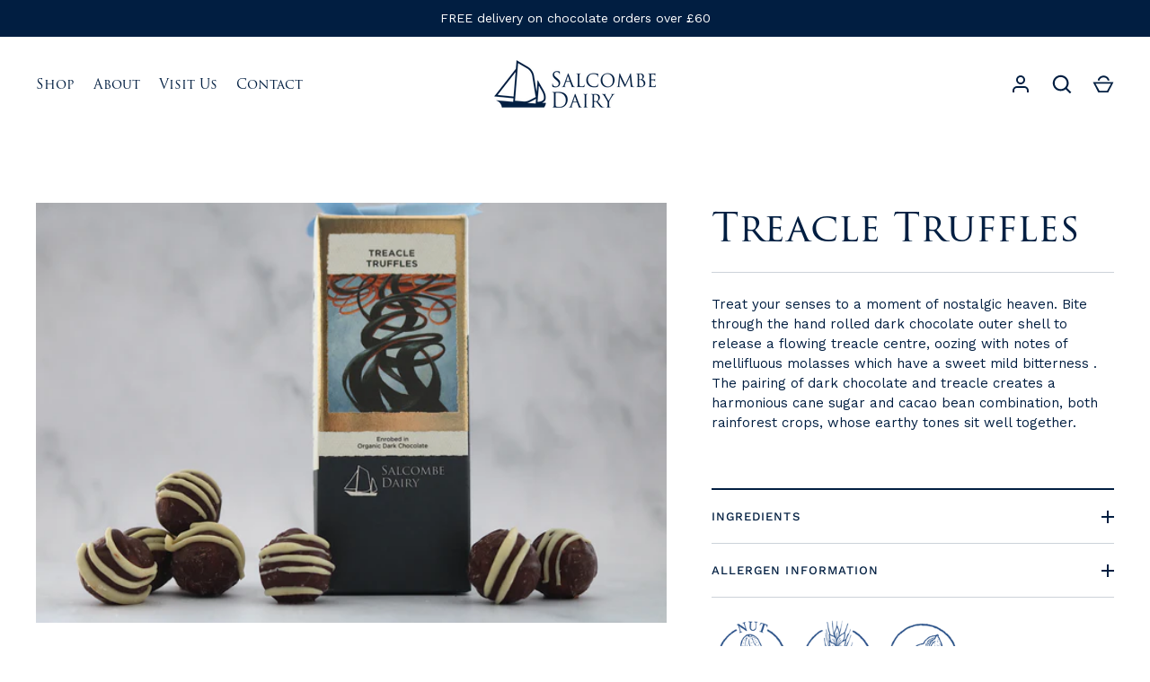

--- FILE ---
content_type: text/html; charset=utf-8
request_url: https://salcombedairy.co.uk/products/treacle-truffles
body_size: 77537
content:
<!doctype html>
<html class="no-js" lang="en">
<head> 
    <script src='//salcombedairy.co.uk/cdn/shop/t/25/assets/product_restore_email.js?v=180981458115277363461755166537' defer='defer' ></script> 
    <script id='em_product_variants' type='application/json'>
        [{"id":44878082539778,"title":"Default Title","option1":"Default Title","option2":null,"option3":null,"sku":null,"requires_shipping":true,"taxable":true,"featured_image":null,"available":true,"name":"Treacle Truffles","public_title":null,"options":["Default Title"],"price":995,"weight":0,"compare_at_price":null,"inventory_management":null,"barcode":null,"requires_selling_plan":false,"selling_plan_allocations":[]}]
    </script>
    <script id='em_product_selected_or_first_available_variant' type='application/json'>
        {"id":44878082539778,"title":"Default Title","option1":"Default Title","option2":null,"option3":null,"sku":null,"requires_shipping":true,"taxable":true,"featured_image":null,"available":true,"name":"Treacle Truffles","public_title":null,"options":["Default Title"],"price":995,"weight":0,"compare_at_price":null,"inventory_management":null,"barcode":null,"requires_selling_plan":false,"selling_plan_allocations":[]}
    </script>
    <script id='em_product_metafields' type='application/json'>
        1665591686
    </script>

  <meta name="facebook-domain-verification" content="0w4fbhyh6zy34s6kzee7fkjm3v1zeg" />

  
  <!-- Alchemy 4.2.5 -->
  <meta charset="utf-8" />
<meta name="viewport" content="width=device-width,initial-scale=1.0" />
<meta http-equiv="X-UA-Compatible" content="IE=edge">

<link rel="preconnect" href="https://cdn.shopify.com" crossorigin>
<link rel="preconnect" href="https://fonts.shopify.com" crossorigin>
<link rel="preconnect" href="https://monorail-edge.shopifysvc.com"><link rel="preload" as="font" href="//salcombedairy.co.uk/cdn/fonts/work_sans/worksans_n4.b7973b3d07d0ace13de1b1bea9c45759cdbe12cf.woff2" type="font/woff2" crossorigin><link rel="preload" as="font" href="//salcombedairy.co.uk/cdn/fonts/work_sans/worksans_n7.e2cf5bd8f2c7e9d30c030f9ea8eafc69f5a92f7b.woff2" type="font/woff2" crossorigin><link rel="preload" as="font" href="//salcombedairy.co.uk/cdn/fonts/work_sans/worksans_i4.16ff51e3e71fc1d09ff97b9ff9ccacbeeb384ec4.woff2" type="font/woff2" crossorigin><link rel="preload" as="font" href="//salcombedairy.co.uk/cdn/fonts/work_sans/worksans_i7.7cdba6320b03c03dcaa365743a4e0e729fe97e54.woff2" type="font/woff2" crossorigin><link rel="preload" as="font" href="//salcombedairy.co.uk/cdn/fonts/poppins/poppins_n6.aa29d4918bc243723d56b59572e18228ed0786f6.woff2" type="font/woff2" crossorigin><link rel="preload" href="//salcombedairy.co.uk/cdn/shop/t/25/assets/vendor.min.js?v=29476689884135146841755166537" as="script">
<link rel="preload" href="//salcombedairy.co.uk/cdn/shop/t/25/assets/theme.js?v=169344361472141092301755166537" as="script"><link rel="canonical" href="https://salcombedairy.co.uk/products/treacle-truffles" /><link rel="shortcut icon" href="//salcombedairy.co.uk/cdn/shop/files/salcombe-dairy-favicon.png?v=1657036480" type="image/png" /><meta name="description" content="Treat your senses to a moment of nostalgic heaven. Bite through the hand rolled dark chocolate outer shell to release a flowing treacle centre, oozing with notes of mellifluous molasses which have a sweet mild bitterness . The pairing of dark chocolate and treacle creates a harmonious cane sugar and cacao bean combinat">
  <title>
    Treacle Truffles &ndash; Salcombe Dairy
  </title>
  <link rel="stylesheet" href="https://use.typekit.net/cbs0ocg.css">
  <meta property="og:site_name" content="Salcombe Dairy">
<meta property="og:url" content="https://salcombedairy.co.uk/products/treacle-truffles">
<meta property="og:title" content="Treacle Truffles">
<meta property="og:type" content="product">
<meta property="og:description" content="Treat your senses to a moment of nostalgic heaven. Bite through the hand rolled dark chocolate outer shell to release a flowing treacle centre, oozing with notes of mellifluous molasses which have a sweet mild bitterness . The pairing of dark chocolate and treacle creates a harmonious cane sugar and cacao bean combinat"><meta property="og:image" content="http://salcombedairy.co.uk/cdn/shop/files/Truffle_Treacle_24_1200x1200.jpg?v=1762337469">
  <meta property="og:image:secure_url" content="https://salcombedairy.co.uk/cdn/shop/files/Truffle_Treacle_24_1200x1200.jpg?v=1762337469">
  <meta property="og:image:width" content="3000">
  <meta property="og:image:height" content="2000"><meta property="og:price:amount" content="9.95">
  <meta property="og:price:currency" content="GBP"><meta name="twitter:site" content="@salcombedairy"><meta name="twitter:card" content="summary_large_image">
<meta name="twitter:title" content="Treacle Truffles">
<meta name="twitter:description" content="Treat your senses to a moment of nostalgic heaven. Bite through the hand rolled dark chocolate outer shell to release a flowing treacle centre, oozing with notes of mellifluous molasses which have a sweet mild bitterness . The pairing of dark chocolate and treacle creates a harmonious cane sugar and cacao bean combinat">

  <link href="//salcombedairy.co.uk/cdn/shop/t/25/assets/styles.css?v=176618473410364465481763114113" rel="stylesheet" type="text/css" media="all" />
  <script>window.performance && window.performance.mark && window.performance.mark('shopify.content_for_header.start');</script><meta name="robots" content="noindex,nofollow">
<meta name="facebook-domain-verification" content="0w4fbhyh6zy34s6kzee7fkjm3v1zeg">
<meta id="shopify-digital-wallet" name="shopify-digital-wallet" content="/65097138434/digital_wallets/dialog">
<meta name="shopify-checkout-api-token" content="564d54c65304723734ba87c448773b9e">
<meta id="in-context-paypal-metadata" data-shop-id="65097138434" data-venmo-supported="false" data-environment="production" data-locale="en_US" data-paypal-v4="true" data-currency="GBP">
<link rel="alternate" type="application/json+oembed" href="https://salcombedairy.co.uk/products/treacle-truffles.oembed">
<script async="async" src="/checkouts/internal/preloads.js?locale=en-GB"></script>
<link rel="preconnect" href="https://shop.app" crossorigin="anonymous">
<script async="async" src="https://shop.app/checkouts/internal/preloads.js?locale=en-GB&shop_id=65097138434" crossorigin="anonymous"></script>
<script id="apple-pay-shop-capabilities" type="application/json">{"shopId":65097138434,"countryCode":"GB","currencyCode":"GBP","merchantCapabilities":["supports3DS"],"merchantId":"gid:\/\/shopify\/Shop\/65097138434","merchantName":"Salcombe Dairy","requiredBillingContactFields":["postalAddress","email","phone"],"requiredShippingContactFields":["postalAddress","email","phone"],"shippingType":"shipping","supportedNetworks":["visa","maestro","masterCard","amex","discover","elo"],"total":{"type":"pending","label":"Salcombe Dairy","amount":"1.00"},"shopifyPaymentsEnabled":true,"supportsSubscriptions":true}</script>
<script id="shopify-features" type="application/json">{"accessToken":"564d54c65304723734ba87c448773b9e","betas":["rich-media-storefront-analytics"],"domain":"salcombedairy.co.uk","predictiveSearch":true,"shopId":65097138434,"locale":"en"}</script>
<script>var Shopify = Shopify || {};
Shopify.shop = "salcombedairy.myshopify.com";
Shopify.locale = "en";
Shopify.currency = {"active":"GBP","rate":"1.0"};
Shopify.country = "GB";
Shopify.theme = {"name":"Alchemy - BHM Edits 140825","id":181362786684,"schema_name":"Alchemy","schema_version":"4.2.5","theme_store_id":657,"role":"main"};
Shopify.theme.handle = "null";
Shopify.theme.style = {"id":null,"handle":null};
Shopify.cdnHost = "salcombedairy.co.uk/cdn";
Shopify.routes = Shopify.routes || {};
Shopify.routes.root = "/";</script>
<script type="module">!function(o){(o.Shopify=o.Shopify||{}).modules=!0}(window);</script>
<script>!function(o){function n(){var o=[];function n(){o.push(Array.prototype.slice.apply(arguments))}return n.q=o,n}var t=o.Shopify=o.Shopify||{};t.loadFeatures=n(),t.autoloadFeatures=n()}(window);</script>
<script>
  window.ShopifyPay = window.ShopifyPay || {};
  window.ShopifyPay.apiHost = "shop.app\/pay";
  window.ShopifyPay.redirectState = null;
</script>
<script id="shop-js-analytics" type="application/json">{"pageType":"product"}</script>
<script defer="defer" async type="module" src="//salcombedairy.co.uk/cdn/shopifycloud/shop-js/modules/v2/client.init-shop-cart-sync_BT-GjEfc.en.esm.js"></script>
<script defer="defer" async type="module" src="//salcombedairy.co.uk/cdn/shopifycloud/shop-js/modules/v2/chunk.common_D58fp_Oc.esm.js"></script>
<script defer="defer" async type="module" src="//salcombedairy.co.uk/cdn/shopifycloud/shop-js/modules/v2/chunk.modal_xMitdFEc.esm.js"></script>
<script type="module">
  await import("//salcombedairy.co.uk/cdn/shopifycloud/shop-js/modules/v2/client.init-shop-cart-sync_BT-GjEfc.en.esm.js");
await import("//salcombedairy.co.uk/cdn/shopifycloud/shop-js/modules/v2/chunk.common_D58fp_Oc.esm.js");
await import("//salcombedairy.co.uk/cdn/shopifycloud/shop-js/modules/v2/chunk.modal_xMitdFEc.esm.js");

  window.Shopify.SignInWithShop?.initShopCartSync?.({"fedCMEnabled":true,"windoidEnabled":true});

</script>
<script>
  window.Shopify = window.Shopify || {};
  if (!window.Shopify.featureAssets) window.Shopify.featureAssets = {};
  window.Shopify.featureAssets['shop-js'] = {"shop-cart-sync":["modules/v2/client.shop-cart-sync_DZOKe7Ll.en.esm.js","modules/v2/chunk.common_D58fp_Oc.esm.js","modules/v2/chunk.modal_xMitdFEc.esm.js"],"init-fed-cm":["modules/v2/client.init-fed-cm_B6oLuCjv.en.esm.js","modules/v2/chunk.common_D58fp_Oc.esm.js","modules/v2/chunk.modal_xMitdFEc.esm.js"],"shop-cash-offers":["modules/v2/client.shop-cash-offers_D2sdYoxE.en.esm.js","modules/v2/chunk.common_D58fp_Oc.esm.js","modules/v2/chunk.modal_xMitdFEc.esm.js"],"shop-login-button":["modules/v2/client.shop-login-button_QeVjl5Y3.en.esm.js","modules/v2/chunk.common_D58fp_Oc.esm.js","modules/v2/chunk.modal_xMitdFEc.esm.js"],"pay-button":["modules/v2/client.pay-button_DXTOsIq6.en.esm.js","modules/v2/chunk.common_D58fp_Oc.esm.js","modules/v2/chunk.modal_xMitdFEc.esm.js"],"shop-button":["modules/v2/client.shop-button_DQZHx9pm.en.esm.js","modules/v2/chunk.common_D58fp_Oc.esm.js","modules/v2/chunk.modal_xMitdFEc.esm.js"],"avatar":["modules/v2/client.avatar_BTnouDA3.en.esm.js"],"init-windoid":["modules/v2/client.init-windoid_CR1B-cfM.en.esm.js","modules/v2/chunk.common_D58fp_Oc.esm.js","modules/v2/chunk.modal_xMitdFEc.esm.js"],"init-shop-for-new-customer-accounts":["modules/v2/client.init-shop-for-new-customer-accounts_C_vY_xzh.en.esm.js","modules/v2/client.shop-login-button_QeVjl5Y3.en.esm.js","modules/v2/chunk.common_D58fp_Oc.esm.js","modules/v2/chunk.modal_xMitdFEc.esm.js"],"init-shop-email-lookup-coordinator":["modules/v2/client.init-shop-email-lookup-coordinator_BI7n9ZSv.en.esm.js","modules/v2/chunk.common_D58fp_Oc.esm.js","modules/v2/chunk.modal_xMitdFEc.esm.js"],"init-shop-cart-sync":["modules/v2/client.init-shop-cart-sync_BT-GjEfc.en.esm.js","modules/v2/chunk.common_D58fp_Oc.esm.js","modules/v2/chunk.modal_xMitdFEc.esm.js"],"shop-toast-manager":["modules/v2/client.shop-toast-manager_DiYdP3xc.en.esm.js","modules/v2/chunk.common_D58fp_Oc.esm.js","modules/v2/chunk.modal_xMitdFEc.esm.js"],"init-customer-accounts":["modules/v2/client.init-customer-accounts_D9ZNqS-Q.en.esm.js","modules/v2/client.shop-login-button_QeVjl5Y3.en.esm.js","modules/v2/chunk.common_D58fp_Oc.esm.js","modules/v2/chunk.modal_xMitdFEc.esm.js"],"init-customer-accounts-sign-up":["modules/v2/client.init-customer-accounts-sign-up_iGw4briv.en.esm.js","modules/v2/client.shop-login-button_QeVjl5Y3.en.esm.js","modules/v2/chunk.common_D58fp_Oc.esm.js","modules/v2/chunk.modal_xMitdFEc.esm.js"],"shop-follow-button":["modules/v2/client.shop-follow-button_CqMgW2wH.en.esm.js","modules/v2/chunk.common_D58fp_Oc.esm.js","modules/v2/chunk.modal_xMitdFEc.esm.js"],"checkout-modal":["modules/v2/client.checkout-modal_xHeaAweL.en.esm.js","modules/v2/chunk.common_D58fp_Oc.esm.js","modules/v2/chunk.modal_xMitdFEc.esm.js"],"shop-login":["modules/v2/client.shop-login_D91U-Q7h.en.esm.js","modules/v2/chunk.common_D58fp_Oc.esm.js","modules/v2/chunk.modal_xMitdFEc.esm.js"],"lead-capture":["modules/v2/client.lead-capture_BJmE1dJe.en.esm.js","modules/v2/chunk.common_D58fp_Oc.esm.js","modules/v2/chunk.modal_xMitdFEc.esm.js"],"payment-terms":["modules/v2/client.payment-terms_Ci9AEqFq.en.esm.js","modules/v2/chunk.common_D58fp_Oc.esm.js","modules/v2/chunk.modal_xMitdFEc.esm.js"]};
</script>
<script>(function() {
  var isLoaded = false;
  function asyncLoad() {
    if (isLoaded) return;
    isLoaded = true;
    var urls = ["https:\/\/live.bb.eight-cdn.com\/script.js?shop=salcombedairy.myshopify.com"];
    for (var i = 0; i < urls.length; i++) {
      var s = document.createElement('script');
      s.type = 'text/javascript';
      s.async = true;
      s.src = urls[i];
      var x = document.getElementsByTagName('script')[0];
      x.parentNode.insertBefore(s, x);
    }
  };
  if(window.attachEvent) {
    window.attachEvent('onload', asyncLoad);
  } else {
    window.addEventListener('load', asyncLoad, false);
  }
})();</script>
<script id="__st">var __st={"a":65097138434,"offset":0,"reqid":"cfa6a86d-882b-440e-85b0-61b2e8bf63b2-1769147226","pageurl":"salcombedairy.co.uk\/products\/treacle-truffles","u":"b99d586f583b","p":"product","rtyp":"product","rid":8581206737154};</script>
<script>window.ShopifyPaypalV4VisibilityTracking = true;</script>
<script id="captcha-bootstrap">!function(){'use strict';const t='contact',e='account',n='new_comment',o=[[t,t],['blogs',n],['comments',n],[t,'customer']],c=[[e,'customer_login'],[e,'guest_login'],[e,'recover_customer_password'],[e,'create_customer']],r=t=>t.map((([t,e])=>`form[action*='/${t}']:not([data-nocaptcha='true']) input[name='form_type'][value='${e}']`)).join(','),a=t=>()=>t?[...document.querySelectorAll(t)].map((t=>t.form)):[];function s(){const t=[...o],e=r(t);return a(e)}const i='password',u='form_key',d=['recaptcha-v3-token','g-recaptcha-response','h-captcha-response',i],f=()=>{try{return window.sessionStorage}catch{return}},m='__shopify_v',_=t=>t.elements[u];function p(t,e,n=!1){try{const o=window.sessionStorage,c=JSON.parse(o.getItem(e)),{data:r}=function(t){const{data:e,action:n}=t;return t[m]||n?{data:e,action:n}:{data:t,action:n}}(c);for(const[e,n]of Object.entries(r))t.elements[e]&&(t.elements[e].value=n);n&&o.removeItem(e)}catch(o){console.error('form repopulation failed',{error:o})}}const l='form_type',E='cptcha';function T(t){t.dataset[E]=!0}const w=window,h=w.document,L='Shopify',v='ce_forms',y='captcha';let A=!1;((t,e)=>{const n=(g='f06e6c50-85a8-45c8-87d0-21a2b65856fe',I='https://cdn.shopify.com/shopifycloud/storefront-forms-hcaptcha/ce_storefront_forms_captcha_hcaptcha.v1.5.2.iife.js',D={infoText:'Protected by hCaptcha',privacyText:'Privacy',termsText:'Terms'},(t,e,n)=>{const o=w[L][v],c=o.bindForm;if(c)return c(t,g,e,D).then(n);var r;o.q.push([[t,g,e,D],n]),r=I,A||(h.body.append(Object.assign(h.createElement('script'),{id:'captcha-provider',async:!0,src:r})),A=!0)});var g,I,D;w[L]=w[L]||{},w[L][v]=w[L][v]||{},w[L][v].q=[],w[L][y]=w[L][y]||{},w[L][y].protect=function(t,e){n(t,void 0,e),T(t)},Object.freeze(w[L][y]),function(t,e,n,w,h,L){const[v,y,A,g]=function(t,e,n){const i=e?o:[],u=t?c:[],d=[...i,...u],f=r(d),m=r(i),_=r(d.filter((([t,e])=>n.includes(e))));return[a(f),a(m),a(_),s()]}(w,h,L),I=t=>{const e=t.target;return e instanceof HTMLFormElement?e:e&&e.form},D=t=>v().includes(t);t.addEventListener('submit',(t=>{const e=I(t);if(!e)return;const n=D(e)&&!e.dataset.hcaptchaBound&&!e.dataset.recaptchaBound,o=_(e),c=g().includes(e)&&(!o||!o.value);(n||c)&&t.preventDefault(),c&&!n&&(function(t){try{if(!f())return;!function(t){const e=f();if(!e)return;const n=_(t);if(!n)return;const o=n.value;o&&e.removeItem(o)}(t);const e=Array.from(Array(32),(()=>Math.random().toString(36)[2])).join('');!function(t,e){_(t)||t.append(Object.assign(document.createElement('input'),{type:'hidden',name:u})),t.elements[u].value=e}(t,e),function(t,e){const n=f();if(!n)return;const o=[...t.querySelectorAll(`input[type='${i}']`)].map((({name:t})=>t)),c=[...d,...o],r={};for(const[a,s]of new FormData(t).entries())c.includes(a)||(r[a]=s);n.setItem(e,JSON.stringify({[m]:1,action:t.action,data:r}))}(t,e)}catch(e){console.error('failed to persist form',e)}}(e),e.submit())}));const S=(t,e)=>{t&&!t.dataset[E]&&(n(t,e.some((e=>e===t))),T(t))};for(const o of['focusin','change'])t.addEventListener(o,(t=>{const e=I(t);D(e)&&S(e,y())}));const B=e.get('form_key'),M=e.get(l),P=B&&M;t.addEventListener('DOMContentLoaded',(()=>{const t=y();if(P)for(const e of t)e.elements[l].value===M&&p(e,B);[...new Set([...A(),...v().filter((t=>'true'===t.dataset.shopifyCaptcha))])].forEach((e=>S(e,t)))}))}(h,new URLSearchParams(w.location.search),n,t,e,['guest_login'])})(!0,!0)}();</script>
<script integrity="sha256-4kQ18oKyAcykRKYeNunJcIwy7WH5gtpwJnB7kiuLZ1E=" data-source-attribution="shopify.loadfeatures" defer="defer" src="//salcombedairy.co.uk/cdn/shopifycloud/storefront/assets/storefront/load_feature-a0a9edcb.js" crossorigin="anonymous"></script>
<script crossorigin="anonymous" defer="defer" src="//salcombedairy.co.uk/cdn/shopifycloud/storefront/assets/shopify_pay/storefront-65b4c6d7.js?v=20250812"></script>
<script data-source-attribution="shopify.dynamic_checkout.dynamic.init">var Shopify=Shopify||{};Shopify.PaymentButton=Shopify.PaymentButton||{isStorefrontPortableWallets:!0,init:function(){window.Shopify.PaymentButton.init=function(){};var t=document.createElement("script");t.src="https://salcombedairy.co.uk/cdn/shopifycloud/portable-wallets/latest/portable-wallets.en.js",t.type="module",document.head.appendChild(t)}};
</script>
<script data-source-attribution="shopify.dynamic_checkout.buyer_consent">
  function portableWalletsHideBuyerConsent(e){var t=document.getElementById("shopify-buyer-consent"),n=document.getElementById("shopify-subscription-policy-button");t&&n&&(t.classList.add("hidden"),t.setAttribute("aria-hidden","true"),n.removeEventListener("click",e))}function portableWalletsShowBuyerConsent(e){var t=document.getElementById("shopify-buyer-consent"),n=document.getElementById("shopify-subscription-policy-button");t&&n&&(t.classList.remove("hidden"),t.removeAttribute("aria-hidden"),n.addEventListener("click",e))}window.Shopify?.PaymentButton&&(window.Shopify.PaymentButton.hideBuyerConsent=portableWalletsHideBuyerConsent,window.Shopify.PaymentButton.showBuyerConsent=portableWalletsShowBuyerConsent);
</script>
<script data-source-attribution="shopify.dynamic_checkout.cart.bootstrap">document.addEventListener("DOMContentLoaded",(function(){function t(){return document.querySelector("shopify-accelerated-checkout-cart, shopify-accelerated-checkout")}if(t())Shopify.PaymentButton.init();else{new MutationObserver((function(e,n){t()&&(Shopify.PaymentButton.init(),n.disconnect())})).observe(document.body,{childList:!0,subtree:!0})}}));
</script>
<link id="shopify-accelerated-checkout-styles" rel="stylesheet" media="screen" href="https://salcombedairy.co.uk/cdn/shopifycloud/portable-wallets/latest/accelerated-checkout-backwards-compat.css" crossorigin="anonymous">
<style id="shopify-accelerated-checkout-cart">
        #shopify-buyer-consent {
  margin-top: 1em;
  display: inline-block;
  width: 100%;
}

#shopify-buyer-consent.hidden {
  display: none;
}

#shopify-subscription-policy-button {
  background: none;
  border: none;
  padding: 0;
  text-decoration: underline;
  font-size: inherit;
  cursor: pointer;
}

#shopify-subscription-policy-button::before {
  box-shadow: none;
}

      </style>

<script>window.performance && window.performance.mark && window.performance.mark('shopify.content_for_header.end');</script>
  <script>document.documentElement.className = document.documentElement.className.replace('no-js', 'js');</script>


<!-- Google tag (gtag.js) -->
<script async src="https://www.googletagmanager.com/gtag/js?id=G-SPE2B099MD"></script>
<script>
  window.dataLayer = window.dataLayer || [];
  function gtag(){dataLayer.push(arguments);}
  gtag('js', new Date());

  gtag('config', 'G-SPE2B099MD');
</script>
<!-- BEGIN app block: shopify://apps/minmaxify-order-limits/blocks/app-embed-block/3acfba32-89f3-4377-ae20-cbb9abc48475 --><script type="text/javascript" src="https://limits.minmaxify.com/salcombedairy.myshopify.com?v=137a&r=20250814133418"></script>

<!-- END app block --><!-- BEGIN app block: shopify://apps/klaviyo-email-marketing-sms/blocks/klaviyo-onsite-embed/2632fe16-c075-4321-a88b-50b567f42507 -->












  <script async src="https://static.klaviyo.com/onsite/js/YxgEmp/klaviyo.js?company_id=YxgEmp"></script>
  <script>!function(){if(!window.klaviyo){window._klOnsite=window._klOnsite||[];try{window.klaviyo=new Proxy({},{get:function(n,i){return"push"===i?function(){var n;(n=window._klOnsite).push.apply(n,arguments)}:function(){for(var n=arguments.length,o=new Array(n),w=0;w<n;w++)o[w]=arguments[w];var t="function"==typeof o[o.length-1]?o.pop():void 0,e=new Promise((function(n){window._klOnsite.push([i].concat(o,[function(i){t&&t(i),n(i)}]))}));return e}}})}catch(n){window.klaviyo=window.klaviyo||[],window.klaviyo.push=function(){var n;(n=window._klOnsite).push.apply(n,arguments)}}}}();</script>

  
    <script id="viewed_product">
      if (item == null) {
        var _learnq = _learnq || [];

        var MetafieldReviews = null
        var MetafieldYotpoRating = null
        var MetafieldYotpoCount = null
        var MetafieldLooxRating = null
        var MetafieldLooxCount = null
        var okendoProduct = null
        var okendoProductReviewCount = null
        var okendoProductReviewAverageValue = null
        try {
          // The following fields are used for Customer Hub recently viewed in order to add reviews.
          // This information is not part of __kla_viewed. Instead, it is part of __kla_viewed_reviewed_items
          MetafieldReviews = {};
          MetafieldYotpoRating = null
          MetafieldYotpoCount = null
          MetafieldLooxRating = null
          MetafieldLooxCount = null

          okendoProduct = null
          // If the okendo metafield is not legacy, it will error, which then requires the new json formatted data
          if (okendoProduct && 'error' in okendoProduct) {
            okendoProduct = null
          }
          okendoProductReviewCount = okendoProduct ? okendoProduct.reviewCount : null
          okendoProductReviewAverageValue = okendoProduct ? okendoProduct.reviewAverageValue : null
        } catch (error) {
          console.error('Error in Klaviyo onsite reviews tracking:', error);
        }

        var item = {
          Name: "Treacle Truffles",
          ProductID: 8581206737154,
          Categories: ["Chocolate Flavours","Dark Chocolate Collection"],
          ImageURL: "https://salcombedairy.co.uk/cdn/shop/files/Truffle_Treacle_24_grande.jpg?v=1762337469",
          URL: "https://salcombedairy.co.uk/products/treacle-truffles",
          Brand: "Salcombe Dairy",
          Price: "£9.95",
          Value: "9.95",
          CompareAtPrice: "£0.00"
        };
        _learnq.push(['track', 'Viewed Product', item]);
        _learnq.push(['trackViewedItem', {
          Title: item.Name,
          ItemId: item.ProductID,
          Categories: item.Categories,
          ImageUrl: item.ImageURL,
          Url: item.URL,
          Metadata: {
            Brand: item.Brand,
            Price: item.Price,
            Value: item.Value,
            CompareAtPrice: item.CompareAtPrice
          },
          metafields:{
            reviews: MetafieldReviews,
            yotpo:{
              rating: MetafieldYotpoRating,
              count: MetafieldYotpoCount,
            },
            loox:{
              rating: MetafieldLooxRating,
              count: MetafieldLooxCount,
            },
            okendo: {
              rating: okendoProductReviewAverageValue,
              count: okendoProductReviewCount,
            }
          }
        }]);
      }
    </script>
  




  <script>
    window.klaviyoReviewsProductDesignMode = false
  </script>







<!-- END app block --><!-- BEGIN app block: shopify://apps/eg-auto-add-to-cart/blocks/app-embed/0f7d4f74-1e89-4820-aec4-6564d7e535d2 -->










  
    <script
      async
      type="text/javascript"
      src="https://cdn.506.io/eg/script.js?shop=salcombedairy.myshopify.com&v=7"
    ></script>
  



  <meta id="easygift-shop" itemid="c2hvcF8kXzE3NjkxNDcyMjY=" content="{&quot;isInstalled&quot;:true,&quot;installedOn&quot;:&quot;2023-11-14T10:11:01.973Z&quot;,&quot;appVersion&quot;:&quot;3.0&quot;,&quot;subscriptionName&quot;:&quot;Standard&quot;,&quot;cartAnalytics&quot;:true,&quot;freeTrialEndsOn&quot;:null,&quot;settings&quot;:{&quot;reminderBannerStyle&quot;:{&quot;position&quot;:{&quot;horizontal&quot;:&quot;right&quot;,&quot;vertical&quot;:&quot;bottom&quot;},&quot;imageUrl&quot;:null,&quot;closingMode&quot;:&quot;doNotAutoClose&quot;,&quot;cssStyles&quot;:&quot;&quot;,&quot;displayAfter&quot;:5,&quot;headerText&quot;:&quot;&quot;,&quot;primaryColor&quot;:&quot;#000000&quot;,&quot;reshowBannerAfter&quot;:&quot;everyNewSession&quot;,&quot;selfcloseAfter&quot;:5,&quot;showImage&quot;:false,&quot;subHeaderText&quot;:&quot;&quot;},&quot;addedItemIdentifier&quot;:&quot;_Gifted&quot;,&quot;ignoreOtherAppLineItems&quot;:null,&quot;customVariantsInfoLifetimeMins&quot;:1440,&quot;redirectPath&quot;:null,&quot;ignoreNonStandardCartRequests&quot;:false,&quot;bannerStyle&quot;:{&quot;position&quot;:{&quot;horizontal&quot;:&quot;right&quot;,&quot;vertical&quot;:&quot;bottom&quot;},&quot;cssStyles&quot;:null,&quot;primaryColor&quot;:&quot;#000000&quot;},&quot;themePresetId&quot;:&quot;0&quot;,&quot;notificationStyle&quot;:{&quot;position&quot;:{&quot;horizontal&quot;:&quot;right&quot;,&quot;vertical&quot;:&quot;bottom&quot;},&quot;primaryColor&quot;:&quot;#011E41&quot;,&quot;duration&quot;:&quot;3.0&quot;,&quot;cssStyles&quot;:null,&quot;hasCustomizations&quot;:false},&quot;fetchCartData&quot;:false,&quot;useLocalStorage&quot;:{&quot;enabled&quot;:false,&quot;expiryMinutes&quot;:null},&quot;popupStyle&quot;:{&quot;primaryColor&quot;:&quot;#011E41&quot;,&quot;secondaryColor&quot;:&quot;#011E41&quot;,&quot;cssStyles&quot;:null,&quot;hasCustomizations&quot;:false,&quot;addButtonText&quot;:&quot;Select&quot;,&quot;dismissButtonText&quot;:&quot;Close&quot;,&quot;outOfStockButtonText&quot;:&quot;Out of Stock&quot;,&quot;imageUrl&quot;:null,&quot;showProductLink&quot;:false,&quot;subscriptionLabel&quot;:&quot;Subscription Plan&quot;},&quot;refreshAfterBannerClick&quot;:false,&quot;disableReapplyRules&quot;:false,&quot;disableReloadOnFailedAddition&quot;:false,&quot;autoReloadCartPage&quot;:false,&quot;ajaxRedirectPath&quot;:null,&quot;allowSimultaneousRequests&quot;:false,&quot;applyRulesOnCheckout&quot;:false,&quot;enableCartCtrlOverrides&quot;:true,&quot;scriptSettings&quot;:{&quot;branding&quot;:{&quot;show&quot;:false,&quot;removalRequestSent&quot;:null},&quot;productPageRedirection&quot;:{&quot;enabled&quot;:false,&quot;products&quot;:[],&quot;redirectionURL&quot;:&quot;\/&quot;},&quot;debugging&quot;:{&quot;enabled&quot;:false,&quot;enabledOn&quot;:null,&quot;stringifyObj&quot;:false},&quot;customCSS&quot;:null,&quot;delayUpdates&quot;:2000,&quot;decodePayload&quot;:false,&quot;hideAlertsOnFrontend&quot;:false,&quot;removeEGPropertyFromSplitActionLineItems&quot;:false,&quot;fetchProductInfoFromSavedDomain&quot;:false,&quot;enableBuyNowInterceptions&quot;:false,&quot;removeProductsAddedFromExpiredRules&quot;:false,&quot;useFinalPrice&quot;:false,&quot;hideGiftedPropertyText&quot;:false,&quot;fetchCartDataBeforeRequest&quot;:false}},&quot;translations&quot;:null,&quot;defaultLocale&quot;:&quot;en&quot;,&quot;shopDomain&quot;:&quot;salcombedairy.co.uk&quot;}">


<script defer>
  (async function() {
    try {

      const blockVersion = "v3"
      if (blockVersion != "v3") {
        return
      }

      let metaErrorFlag = false;
      if (metaErrorFlag) {
        return
      }

      // Parse metafields as JSON
      const metafields = {"easygift-rule-65534a27c490370078f5f0d9":{"schedule":{"enabled":false,"starts":null,"ends":null},"trigger":{"productTags":{"targets":[],"collectionInfo":null,"sellingPlan":null},"type":"productsInclude","minCartValue":null,"hasUpperCartValue":false,"upperCartValue":null,"products":[{"name":"'Hygge' Candle And Chocolate Hamper - Default Title","variantId":53598438687100,"variantGid":"gid:\/\/shopify\/ProductVariant\/53598438687100","productGid":"gid:\/\/shopify\/Product\/14685628727676","handle":"hygge-candle-and-chocolate-hamper-1","sellingPlans":[],"alerts":[],"_id":"675ae398ea20af41417eb68d"},{"name":"A Ten Bar Chocolate Tasting Gift Box - Default Title","variantId":43125648359682,"variantGid":"gid:\/\/shopify\/ProductVariant\/43125648359682","productGid":"gid:\/\/shopify\/Product\/7780592910594","handle":"a-ten-bar-chocolate-tasting-gift-box","sellingPlans":[],"alerts":[],"_id":"675ae398ea20af41417eb68e"},{"name":"Advent Calendars - Pick any 3 for £35 - Default Title","variantId":43926315106562,"variantGid":"gid:\/\/shopify\/ProductVariant\/43926315106562","productGid":"gid:\/\/shopify\/Product\/8189559931138","handle":"advent-calendars-pick-your-own-gifts","sellingPlans":[],"alerts":[],"_id":"675ae398ea20af41417eb68f"},{"name":"Advent Calendars - Pick any 3 for £35 - Bundle #9514412","variantId":43962452934914,"variantGid":"gid:\/\/shopify\/ProductVariant\/43962452934914","productGid":"gid:\/\/shopify\/Product\/8189559931138","handle":"advent-calendars-pick-your-own-gifts","sellingPlans":[],"alerts":[],"_id":"675ae398ea20af41417eb690"},{"name":"Advent Calendars - Pick any 3 for £35 - Bundle #9533934","variantId":43974183715074,"variantGid":"gid:\/\/shopify\/ProductVariant\/43974183715074","productGid":"gid:\/\/shopify\/Product\/8189559931138","handle":"advent-calendars-pick-your-own-gifts","sellingPlans":[],"alerts":[],"_id":"675ae398ea20af41417eb691"},{"name":"Advent Calendars - Pick any 3 for £35 - Bundle #9534085","variantId":43974209274114,"variantGid":"gid:\/\/shopify\/ProductVariant\/43974209274114","productGid":"gid:\/\/shopify\/Product\/8189559931138","handle":"advent-calendars-pick-your-own-gifts","sellingPlans":[],"alerts":[],"_id":"675ae398ea20af41417eb692"},{"name":"Advent Calendars - Pick any 3 for £35 - Bundle #9534802","variantId":43974442189058,"variantGid":"gid:\/\/shopify\/ProductVariant\/43974442189058","productGid":"gid:\/\/shopify\/Product\/8189559931138","handle":"advent-calendars-pick-your-own-gifts","sellingPlans":[],"alerts":[],"_id":"675ae398ea20af41417eb693"},{"name":"Advent Calendars - Pick any 3 for £35 - Bundle #9535025","variantId":43974522208514,"variantGid":"gid:\/\/shopify\/ProductVariant\/43974522208514","productGid":"gid:\/\/shopify\/Product\/8189559931138","handle":"advent-calendars-pick-your-own-gifts","sellingPlans":[],"alerts":[],"_id":"675ae398ea20af41417eb694"},{"name":"Advent Calendars - Pick any 3 for £35 - Bundle #9535118","variantId":43974589612290,"variantGid":"gid:\/\/shopify\/ProductVariant\/43974589612290","productGid":"gid:\/\/shopify\/Product\/8189559931138","handle":"advent-calendars-pick-your-own-gifts","sellingPlans":[],"alerts":[],"_id":"675ae398ea20af41417eb695"},{"name":"Advent Calendars - Pick any 3 for £35 - Bundle #9535544","variantId":43974787236098,"variantGid":"gid:\/\/shopify\/ProductVariant\/43974787236098","productGid":"gid:\/\/shopify\/Product\/8189559931138","handle":"advent-calendars-pick-your-own-gifts","sellingPlans":[],"alerts":[],"_id":"675ae398ea20af41417eb696"},{"name":"Advent Calendars - Pick any 3 for £35 - Bundle #9552365","variantId":43987769360642,"variantGid":"gid:\/\/shopify\/ProductVariant\/43987769360642","productGid":"gid:\/\/shopify\/Product\/8189559931138","handle":"advent-calendars-pick-your-own-gifts","sellingPlans":[],"alerts":[],"_id":"675ae398ea20af41417eb697"},{"name":"Advent Calendars - Pick any 3 for £35 - Bundle #9565602","variantId":43994731413762,"variantGid":"gid:\/\/shopify\/ProductVariant\/43994731413762","productGid":"gid:\/\/shopify\/Product\/8189559931138","handle":"advent-calendars-pick-your-own-gifts","sellingPlans":[],"alerts":[],"_id":"675ae398ea20af41417eb698"},{"name":"Advent Calendars - Pick any 3 for £35 - Bundle #9583194","variantId":44004858855682,"variantGid":"gid:\/\/shopify\/ProductVariant\/44004858855682","productGid":"gid:\/\/shopify\/Product\/8189559931138","handle":"advent-calendars-pick-your-own-gifts","sellingPlans":[],"alerts":[],"_id":"675ae398ea20af41417eb699"},{"name":"Advent Calendars - Pick any 3 for £35 - Bundle #9583469","variantId":44004906795266,"variantGid":"gid:\/\/shopify\/ProductVariant\/44004906795266","productGid":"gid:\/\/shopify\/Product\/8189559931138","handle":"advent-calendars-pick-your-own-gifts","sellingPlans":[],"alerts":[],"_id":"675ae398ea20af41417eb69a"},{"name":"Beach Box – Pick your own Chocolate - Default Title","variantId":43881188229378,"variantGid":"gid:\/\/shopify\/ProductVariant\/43881188229378","productGid":"gid:\/\/shopify\/Product\/8165463032066","handle":"beach-box-pick-your-own-gift-box","sellingPlans":[],"alerts":[],"_id":"675ae398ea20af41417eb69b"},{"name":"Beach Box – Pick your own Chocolate - Bundle #9377712","variantId":43881188262146,"variantGid":"gid:\/\/shopify\/ProductVariant\/43881188262146","productGid":"gid:\/\/shopify\/Product\/8165463032066","handle":"beach-box-pick-your-own-gift-box","sellingPlans":[],"alerts":[],"_id":"675ae398ea20af41417eb69c"},{"name":"Beach Box – Pick your own Chocolate - Bundle #9442804","variantId":43918068711682,"variantGid":"gid:\/\/shopify\/ProductVariant\/43918068711682","productGid":"gid:\/\/shopify\/Product\/8165463032066","handle":"beach-box-pick-your-own-gift-box","sellingPlans":[],"alerts":[],"_id":"675ae398ea20af41417eb69d"},{"name":"Beach Box – Pick your own Chocolate - Bundle #9449964","variantId":43919643869442,"variantGid":"gid:\/\/shopify\/ProductVariant\/43919643869442","productGid":"gid:\/\/shopify\/Product\/8165463032066","handle":"beach-box-pick-your-own-gift-box","sellingPlans":[],"alerts":[],"_id":"675ae398ea20af41417eb69e"},{"name":"Beach Box – Pick your own Chocolate - Bundle #9482100","variantId":43939300147458,"variantGid":"gid:\/\/shopify\/ProductVariant\/43939300147458","productGid":"gid:\/\/shopify\/Product\/8165463032066","handle":"beach-box-pick-your-own-gift-box","sellingPlans":[],"alerts":[],"_id":"675ae398ea20af41417eb69f"},{"name":"Bean-To-Bar Chocolate Heaven Monthly Delivery Subscription - Monthly (for 12 months)","variantId":43756916080898,"variantGid":"gid:\/\/shopify\/ProductVariant\/43756916080898","productGid":"gid:\/\/shopify\/Product\/8063824724226","handle":"choccy-heaven","sellingPlans":[],"alerts":[],"_id":"675ae398ea20af41417eb6a0"},{"name":"Bean-To-Bar Chocolate Heaven Monthly Delivery Subscription - Monthly (for 6 months)","variantId":44004937138434,"variantGid":"gid:\/\/shopify\/ProductVariant\/44004937138434","productGid":"gid:\/\/shopify\/Product\/8063824724226","handle":"choccy-heaven","sellingPlans":[],"alerts":[],"_id":"675ae398ea20af41417eb6a1"},{"name":"Berry Wreath Design Chunky Bar Dark Chocolate - Default Title","variantId":53598414340476,"variantGid":"gid:\/\/shopify\/ProductVariant\/53598414340476","productGid":"gid:\/\/shopify\/Product\/14685475275132","handle":"berry-wreath-design-chunky-bar-dark-chocolate","sellingPlans":[],"alerts":[],"_id":"675ae398ea20af41417eb6a2"},{"name":"Berry Wreath Design Chunky Bar Milk Chocolate - Default Title","variantId":54837307212156,"variantGid":"gid:\/\/shopify\/ProductVariant\/54837307212156","productGid":"gid:\/\/shopify\/Product\/14883800252796","handle":"berry-wreath-design-chunky-bar-milk-chocolate","sellingPlans":[],"alerts":[],"_id":"675ae398ea20af41417eb6a3"},{"name":"Berry Wreath Design Chunky Bar White Chocolate - Default Title","variantId":53598415651196,"variantGid":"gid:\/\/shopify\/ProductVariant\/53598415651196","productGid":"gid:\/\/shopify\/Product\/14685506109820","handle":"berry-wreath-design-chunky-bar-white-chocolate","sellingPlans":[],"alerts":[],"_id":"675ae398ea20af41417eb6a4"},{"name":"Book of Christmas Chocolate Truffles - Default Title","variantId":44005895831810,"variantGid":"gid:\/\/shopify\/ProductVariant\/44005895831810","productGid":"gid:\/\/shopify\/Product\/8235485495554","handle":"red-book-of-christmas-chocolate-truffles","sellingPlans":[],"alerts":[],"_id":"675ae398ea20af41417eb6a5"},{"name":"Blue Botanical Box – Pick your own Chocolate - Default Title","variantId":43693642350850,"variantGid":"gid:\/\/shopify\/ProductVariant\/43693642350850","productGid":"gid:\/\/shopify\/Product\/8013915619586","handle":"blue-botanical-box-pick-your-own-gift-box","sellingPlans":[],"alerts":[],"_id":"675ae398ea20af41417eb6a6"},{"name":"Blue Botanical Box – Pick your own Chocolate - Bundle #8606694","variantId":43693642383618,"variantGid":"gid:\/\/shopify\/ProductVariant\/43693642383618","productGid":"gid:\/\/shopify\/Product\/8013915619586","handle":"blue-botanical-box-pick-your-own-gift-box","sellingPlans":[],"alerts":[],"_id":"675ae398ea20af41417eb6a7"},{"name":"Blue Botanical Box – Pick your own Chocolate - Bundle #8606710","variantId":43693643366658,"variantGid":"gid:\/\/shopify\/ProductVariant\/43693643366658","productGid":"gid:\/\/shopify\/Product\/8013915619586","handle":"blue-botanical-box-pick-your-own-gift-box","sellingPlans":[],"alerts":[],"_id":"675ae398ea20af41417eb6a8"},{"name":"Blue Botanical Box – Pick your own Chocolate - Bundle #8608538","variantId":43694014791938,"variantGid":"gid:\/\/shopify\/ProductVariant\/43694014791938","productGid":"gid:\/\/shopify\/Product\/8013915619586","handle":"blue-botanical-box-pick-your-own-gift-box","sellingPlans":[],"alerts":[],"_id":"675ae398ea20af41417eb6a9"},{"name":"Blue Botanical Box – Pick your own Chocolate - Bundle #8628655","variantId":43697440227586,"variantGid":"gid:\/\/shopify\/ProductVariant\/43697440227586","productGid":"gid:\/\/shopify\/Product\/8013915619586","handle":"blue-botanical-box-pick-your-own-gift-box","sellingPlans":[],"alerts":[],"_id":"675ae398ea20af41417eb6aa"},{"name":"Blue Botanical Box – Pick your own Chocolate - Bundle #8632195","variantId":43697672323330,"variantGid":"gid:\/\/shopify\/ProductVariant\/43697672323330","productGid":"gid:\/\/shopify\/Product\/8013915619586","handle":"blue-botanical-box-pick-your-own-gift-box","sellingPlans":[],"alerts":[],"_id":"675ae398ea20af41417eb6ab"},{"name":"Blue Botanical Box – Pick your own Chocolate - Bundle #8704598","variantId":43710599561474,"variantGid":"gid:\/\/shopify\/ProductVariant\/43710599561474","productGid":"gid:\/\/shopify\/Product\/8013915619586","handle":"blue-botanical-box-pick-your-own-gift-box","sellingPlans":[],"alerts":[],"_id":"675ae398ea20af41417eb6ac"},{"name":"Blue Botanical Box – Pick your own Chocolate - Bundle #8762131","variantId":43723017453826,"variantGid":"gid:\/\/shopify\/ProductVariant\/43723017453826","productGid":"gid:\/\/shopify\/Product\/8013915619586","handle":"blue-botanical-box-pick-your-own-gift-box","sellingPlans":[],"alerts":[],"_id":"675ae398ea20af41417eb6ad"},{"name":"Blue Botanical Box – Pick your own Chocolate - Bundle #8849095","variantId":43740058452226,"variantGid":"gid:\/\/shopify\/ProductVariant\/43740058452226","productGid":"gid:\/\/shopify\/Product\/8013915619586","handle":"blue-botanical-box-pick-your-own-gift-box","sellingPlans":[],"alerts":[],"_id":"675ae398ea20af41417eb6ae"},{"name":"Blue Botanical Box – Pick your own Chocolate - Bundle #8917869","variantId":43752698839298,"variantGid":"gid:\/\/shopify\/ProductVariant\/43752698839298","productGid":"gid:\/\/shopify\/Product\/8013915619586","handle":"blue-botanical-box-pick-your-own-gift-box","sellingPlans":[],"alerts":[],"_id":"675ae398ea20af41417eb6af"},{"name":"Blue Botanical Box – Pick your own Chocolate - Bundle #8997976","variantId":43768035279106,"variantGid":"gid:\/\/shopify\/ProductVariant\/43768035279106","productGid":"gid:\/\/shopify\/Product\/8013915619586","handle":"blue-botanical-box-pick-your-own-gift-box","sellingPlans":[],"alerts":[],"_id":"675ae398ea20af41417eb6b0"},{"name":"Blue Botanical Box – Pick your own Chocolate - Bundle #9083561","variantId":43811720986882,"variantGid":"gid:\/\/shopify\/ProductVariant\/43811720986882","productGid":"gid:\/\/shopify\/Product\/8013915619586","handle":"blue-botanical-box-pick-your-own-gift-box","sellingPlans":[],"alerts":[],"_id":"675ae398ea20af41417eb6b1"},{"name":"Blue Botanical Box – Pick your own Chocolate - Bundle #9112513","variantId":43818692935938,"variantGid":"gid:\/\/shopify\/ProductVariant\/43818692935938","productGid":"gid:\/\/shopify\/Product\/8013915619586","handle":"blue-botanical-box-pick-your-own-gift-box","sellingPlans":[],"alerts":[],"_id":"675ae398ea20af41417eb6b2"},{"name":"Blue Botanical Box – Pick your own Chocolate - Bundle #9130971","variantId":43822521647362,"variantGid":"gid:\/\/shopify\/ProductVariant\/43822521647362","productGid":"gid:\/\/shopify\/Product\/8013915619586","handle":"blue-botanical-box-pick-your-own-gift-box","sellingPlans":[],"alerts":[],"_id":"675ae398ea20af41417eb6b3"},{"name":"Blue Botanical Box – Pick your own Chocolate - Bundle #9162125","variantId":43832549507330,"variantGid":"gid:\/\/shopify\/ProductVariant\/43832549507330","productGid":"gid:\/\/shopify\/Product\/8013915619586","handle":"blue-botanical-box-pick-your-own-gift-box","sellingPlans":[],"alerts":[],"_id":"675ae398ea20af41417eb6b4"},{"name":"Blue Botanical Box – Pick your own Chocolate - Bundle #9206587","variantId":43841224802562,"variantGid":"gid:\/\/shopify\/ProductVariant\/43841224802562","productGid":"gid:\/\/shopify\/Product\/8013915619586","handle":"blue-botanical-box-pick-your-own-gift-box","sellingPlans":[],"alerts":[],"_id":"675ae398ea20af41417eb6b5"},{"name":"Blue Botanical Box – Pick your own Chocolate - Bundle #9376970","variantId":43880960262402,"variantGid":"gid:\/\/shopify\/ProductVariant\/43880960262402","productGid":"gid:\/\/shopify\/Product\/8013915619586","handle":"blue-botanical-box-pick-your-own-gift-box","sellingPlans":[],"alerts":[],"_id":"675ae398ea20af41417eb6b6"},{"name":"Blue Botanical Box – Pick your own Chocolate - Bundle #9376986","variantId":43880965964034,"variantGid":"gid:\/\/shopify\/ProductVariant\/43880965964034","productGid":"gid:\/\/shopify\/Product\/8013915619586","handle":"blue-botanical-box-pick-your-own-gift-box","sellingPlans":[],"alerts":[],"_id":"675ae398ea20af41417eb6b7"},{"name":"Blue Botanical Box – Pick your own Chocolate - Bundle #9413865","variantId":43897595789570,"variantGid":"gid:\/\/shopify\/ProductVariant\/43897595789570","productGid":"gid:\/\/shopify\/Product\/8013915619586","handle":"blue-botanical-box-pick-your-own-gift-box","sellingPlans":[],"alerts":[],"_id":"675ae398ea20af41417eb6b8"},{"name":"Blue Botanical Box – Pick your own Chocolate - Bundle #9420064","variantId":43901067755778,"variantGid":"gid:\/\/shopify\/ProductVariant\/43901067755778","productGid":"gid:\/\/shopify\/Product\/8013915619586","handle":"blue-botanical-box-pick-your-own-gift-box","sellingPlans":[],"alerts":[],"_id":"675ae398ea20af41417eb6b9"},{"name":"Blue Botanical Box – Pick your own Chocolate - Bundle #9519436","variantId":43966061707522,"variantGid":"gid:\/\/shopify\/ProductVariant\/43966061707522","productGid":"gid:\/\/shopify\/Product\/8013915619586","handle":"blue-botanical-box-pick-your-own-gift-box","sellingPlans":[],"alerts":[],"_id":"675ae398ea20af41417eb6ba"},{"name":"Bucket Hat - Default Title","variantId":43769844596994,"variantGid":"gid:\/\/shopify\/ProductVariant\/43769844596994","productGid":"gid:\/\/shopify\/Product\/8072788345090","handle":"bucket-hat","sellingPlans":[],"alerts":[],"_id":"675ae398ea20af41417eb6bb"},{"name":"Bucket Hat and Chocolate Gift Box Hamper - Default Title","variantId":44018394824962,"variantGid":"gid:\/\/shopify\/ProductVariant\/44018394824962","productGid":"gid:\/\/shopify\/Product\/8242829459714","handle":"bucket-hat-and-chocolate-gift-box-hamper","sellingPlans":[],"alerts":[],"_id":"675ae398ea20af41417eb6bc"},{"name":"Cacao Parchment Box – Pick your own Chocolate - Default Title","variantId":43748141170946,"variantGid":"gid:\/\/shopify\/ProductVariant\/43748141170946","productGid":"gid:\/\/shopify\/Product\/8056278679810","handle":"cacao-cream-box-pick-your-own-gift-box","sellingPlans":[],"alerts":[],"_id":"675ae398ea20af41417eb6bd"},{"name":"Cacao Parchment Box – Pick your own Chocolate - Bundle #8987762","variantId":43766112452866,"variantGid":"gid:\/\/shopify\/ProductVariant\/43766112452866","productGid":"gid:\/\/shopify\/Product\/8056278679810","handle":"cacao-cream-box-pick-your-own-gift-box","sellingPlans":[],"alerts":[],"_id":"675ae398ea20af41417eb6be"},{"name":"Cacao Parchment Box – Pick your own Chocolate - Bundle #8989520","variantId":43766536438018,"variantGid":"gid:\/\/shopify\/ProductVariant\/43766536438018","productGid":"gid:\/\/shopify\/Product\/8056278679810","handle":"cacao-cream-box-pick-your-own-gift-box","sellingPlans":[],"alerts":[],"_id":"675ae398ea20af41417eb6bf"},{"name":"Cacao Parchment Box – Pick your own Chocolate - Bundle #9013295","variantId":43769833324802,"variantGid":"gid:\/\/shopify\/ProductVariant\/43769833324802","productGid":"gid:\/\/shopify\/Product\/8056278679810","handle":"cacao-cream-box-pick-your-own-gift-box","sellingPlans":[],"alerts":[],"_id":"675ae398ea20af41417eb6c0"},{"name":"Cacao Parchment Box – Pick your own Chocolate - Bundle #9241207","variantId":43849130901762,"variantGid":"gid:\/\/shopify\/ProductVariant\/43849130901762","productGid":"gid:\/\/shopify\/Product\/8056278679810","handle":"cacao-cream-box-pick-your-own-gift-box","sellingPlans":[],"alerts":[],"_id":"675ae398ea20af41417eb6c1"},{"name":"Cacao Parchment Box – Pick your own Chocolate - Bundle #9311384","variantId":43865666420994,"variantGid":"gid:\/\/shopify\/ProductVariant\/43865666420994","productGid":"gid:\/\/shopify\/Product\/8056278679810","handle":"cacao-cream-box-pick-your-own-gift-box","sellingPlans":[],"alerts":[],"_id":"675ae398ea20af41417eb6c2"},{"name":"Cacao Parchment Box – Pick your own Chocolate - Bundle #9316362","variantId":43867507294466,"variantGid":"gid:\/\/shopify\/ProductVariant\/43867507294466","productGid":"gid:\/\/shopify\/Product\/8056278679810","handle":"cacao-cream-box-pick-your-own-gift-box","sellingPlans":[],"alerts":[],"_id":"675ae398ea20af41417eb6c3"},{"name":"Cacao Parchment Box – Pick your own Chocolate - Bundle #9328702","variantId":43869837394178,"variantGid":"gid:\/\/shopify\/ProductVariant\/43869837394178","productGid":"gid:\/\/shopify\/Product\/8056278679810","handle":"cacao-cream-box-pick-your-own-gift-box","sellingPlans":[],"alerts":[],"_id":"675ae398ea20af41417eb6c4"},{"name":"Cacao Parchment Box – Pick your own Chocolate - Bundle #9353497","variantId":43875918708994,"variantGid":"gid:\/\/shopify\/ProductVariant\/43875918708994","productGid":"gid:\/\/shopify\/Product\/8056278679810","handle":"cacao-cream-box-pick-your-own-gift-box","sellingPlans":[],"alerts":[],"_id":"675ae398ea20af41417eb6c5"},{"name":"Cacao Parchment Box – Pick your own Chocolate - Bundle #9437013","variantId":43912704819458,"variantGid":"gid:\/\/shopify\/ProductVariant\/43912704819458","productGid":"gid:\/\/shopify\/Product\/8056278679810","handle":"cacao-cream-box-pick-your-own-gift-box","sellingPlans":[],"alerts":[],"_id":"675ae398ea20af41417eb6c6"},{"name":"Cacao Parchment Box – Pick your own Chocolate - Bundle #9455046","variantId":43921636262146,"variantGid":"gid:\/\/shopify\/ProductVariant\/43921636262146","productGid":"gid:\/\/shopify\/Product\/8056278679810","handle":"cacao-cream-box-pick-your-own-gift-box","sellingPlans":[],"alerts":[],"_id":"675ae398ea20af41417eb6c7"},{"name":"Cacao Parchment Box – Pick your own Chocolate - Bundle #9574894","variantId":43999416844546,"variantGid":"gid:\/\/shopify\/ProductVariant\/43999416844546","productGid":"gid:\/\/shopify\/Product\/8056278679810","handle":"cacao-cream-box-pick-your-own-gift-box","sellingPlans":[],"alerts":[],"_id":"675ae398ea20af41417eb6c8"},{"name":"Cacao Parchment Box – Pick your own Chocolate - Bundle #9593513","variantId":44012922470658,"variantGid":"gid:\/\/shopify\/ProductVariant\/44012922470658","productGid":"gid:\/\/shopify\/Product\/8056278679810","handle":"cacao-cream-box-pick-your-own-gift-box","sellingPlans":[],"alerts":[],"_id":"675ae398ea20af41417eb6c9"},{"name":"Cacao Parchment Box – Pick your own Chocolate - Default Title","variantId":45479413711106,"variantGid":"gid:\/\/shopify\/ProductVariant\/45479413711106","productGid":"gid:\/\/shopify\/Product\/8795412136194","handle":"cacao-parchment-box-pick-your-own-chocolate","sellingPlans":[],"alerts":[],"_id":"675ae398ea20af41417eb6ca"},{"name":"Cacao Parchment Box – Pick your own Chocolate - Bundle #10756562","variantId":45479413743874,"variantGid":"gid:\/\/shopify\/ProductVariant\/45479413743874","productGid":"gid:\/\/shopify\/Product\/8795412136194","handle":"cacao-parchment-box-pick-your-own-chocolate","sellingPlans":[],"alerts":[],"_id":"675ae398ea20af41417eb6cb"},{"name":"Cacao Parchment Box – Pick your own Chocolate - Bundle #10756784","variantId":45479534395650,"variantGid":"gid:\/\/shopify\/ProductVariant\/45479534395650","productGid":"gid:\/\/shopify\/Product\/8795412136194","handle":"cacao-parchment-box-pick-your-own-chocolate","sellingPlans":[],"alerts":[],"_id":"675ae398ea20af41417eb6cc"},{"name":"Cacao Parchment Box – Pick your own Chocolate - Bundle #10771608","variantId":45487571763458,"variantGid":"gid:\/\/shopify\/ProductVariant\/45487571763458","productGid":"gid:\/\/shopify\/Product\/8795412136194","handle":"cacao-parchment-box-pick-your-own-chocolate","sellingPlans":[],"alerts":[],"_id":"675ae398ea20af41417eb6cd"},{"name":"Cacao Parchment Box – Pick your own Chocolate - Bundle #10773407","variantId":45488833134850,"variantGid":"gid:\/\/shopify\/ProductVariant\/45488833134850","productGid":"gid:\/\/shopify\/Product\/8795412136194","handle":"cacao-parchment-box-pick-your-own-chocolate","sellingPlans":[],"alerts":[],"_id":"675ae398ea20af41417eb6ce"},{"name":"Cacao Parchment Box – Pick your own Chocolate - Bundle #10804079","variantId":45510535676162,"variantGid":"gid:\/\/shopify\/ProductVariant\/45510535676162","productGid":"gid:\/\/shopify\/Product\/8795412136194","handle":"cacao-parchment-box-pick-your-own-chocolate","sellingPlans":[],"alerts":[],"_id":"675ae398ea20af41417eb6cf"},{"name":"Cacao Parchment Box – Pick your own Chocolate - Bundle #10810745","variantId":45514061578498,"variantGid":"gid:\/\/shopify\/ProductVariant\/45514061578498","productGid":"gid:\/\/shopify\/Product\/8795412136194","handle":"cacao-parchment-box-pick-your-own-chocolate","sellingPlans":[],"alerts":[],"_id":"675ae398ea20af41417eb6d0"},{"name":"Cacao Parchment Box – Pick your own Chocolate - Bundle #10813085","variantId":45516163776770,"variantGid":"gid:\/\/shopify\/ProductVariant\/45516163776770","productGid":"gid:\/\/shopify\/Product\/8795412136194","handle":"cacao-parchment-box-pick-your-own-chocolate","sellingPlans":[],"alerts":[],"_id":"675ae398ea20af41417eb6d1"},{"name":"Cacao Parchment Box – Pick your own Chocolate - Bundle #10813151","variantId":45516228100354,"variantGid":"gid:\/\/shopify\/ProductVariant\/45516228100354","productGid":"gid:\/\/shopify\/Product\/8795412136194","handle":"cacao-parchment-box-pick-your-own-chocolate","sellingPlans":[],"alerts":[],"_id":"675ae398ea20af41417eb6d2"},{"name":"Cacao Parchment Box – Pick your own Chocolate - Bundle #10817733","variantId":45519156117762,"variantGid":"gid:\/\/shopify\/ProductVariant\/45519156117762","productGid":"gid:\/\/shopify\/Product\/8795412136194","handle":"cacao-parchment-box-pick-your-own-chocolate","sellingPlans":[],"alerts":[],"_id":"675ae398ea20af41417eb6d3"},{"name":"Cacao Parchment Box – Pick your own Chocolate - Bundle #10830899","variantId":45528056594690,"variantGid":"gid:\/\/shopify\/ProductVariant\/45528056594690","productGid":"gid:\/\/shopify\/Product\/8795412136194","handle":"cacao-parchment-box-pick-your-own-chocolate","sellingPlans":[],"alerts":[],"_id":"675ae398ea20af41417eb6d4"},{"name":"Cacao Parchment Box – Pick your own Chocolate - Bundle #10833097","variantId":53585190125948,"variantGid":"gid:\/\/shopify\/ProductVariant\/53585190125948","productGid":"gid:\/\/shopify\/Product\/8795412136194","handle":"cacao-parchment-box-pick-your-own-chocolate","sellingPlans":[],"alerts":[],"_id":"675ae398ea20af41417eb6d5"},{"name":"Cacao White \u0026 Navy Box – Pick your own Chocolate - Default Title","variantId":43748135010562,"variantGid":"gid:\/\/shopify\/ProductVariant\/43748135010562","productGid":"gid:\/\/shopify\/Product\/8056275173634","handle":"cocoa-white-box-pick-your-own-gift-box","sellingPlans":[],"alerts":[],"_id":"675ae398ea20af41417eb6d6"},{"name":"Cacao White \u0026 Navy Box – Pick your own Chocolate - Bundle #9220800","variantId":43844076011778,"variantGid":"gid:\/\/shopify\/ProductVariant\/43844076011778","productGid":"gid:\/\/shopify\/Product\/8056275173634","handle":"cocoa-white-box-pick-your-own-gift-box","sellingPlans":[],"alerts":[],"_id":"675ae398ea20af41417eb6d7"},{"name":"Cacao White \u0026 Navy Box – Pick your own Chocolate - Bundle #9518096","variantId":43964292071682,"variantGid":"gid:\/\/shopify\/ProductVariant\/43964292071682","productGid":"gid:\/\/shopify\/Product\/8056275173634","handle":"cocoa-white-box-pick-your-own-gift-box","sellingPlans":[],"alerts":[],"_id":"675ae398ea20af41417eb6d8"},{"name":"Cacao White \u0026 Navy Box – Pick your own Chocolate - Bundle #9525110","variantId":43968824738050,"variantGid":"gid:\/\/shopify\/ProductVariant\/43968824738050","productGid":"gid:\/\/shopify\/Product\/8056275173634","handle":"cocoa-white-box-pick-your-own-gift-box","sellingPlans":[],"alerts":[],"_id":"675ae398ea20af41417eb6d9"},{"name":"Cacao White \u0026 Navy Box – Pick your own Chocolate - Bundle #9539395","variantId":43977421783298,"variantGid":"gid:\/\/shopify\/ProductVariant\/43977421783298","productGid":"gid:\/\/shopify\/Product\/8056275173634","handle":"cocoa-white-box-pick-your-own-gift-box","sellingPlans":[],"alerts":[],"_id":"675ae398ea20af41417eb6da"},{"name":"Cacao White \u0026 Navy Box – Pick your own Chocolate - Bundle #9543087","variantId":43981816594690,"variantGid":"gid:\/\/shopify\/ProductVariant\/43981816594690","productGid":"gid:\/\/shopify\/Product\/8056275173634","handle":"cocoa-white-box-pick-your-own-gift-box","sellingPlans":[],"alerts":[],"_id":"675ae398ea20af41417eb6db"},{"name":"Cacao White \u0026 Navy Box – Pick your own Chocolate - Bundle #9566909","variantId":43995841757442,"variantGid":"gid:\/\/shopify\/ProductVariant\/43995841757442","productGid":"gid:\/\/shopify\/Product\/8056275173634","handle":"cocoa-white-box-pick-your-own-gift-box","sellingPlans":[],"alerts":[],"_id":"675ae398ea20af41417eb6dc"},{"name":"Cacao White \u0026 Navy Box – Pick your own Chocolate - Bundle #9579502","variantId":44003096002818,"variantGid":"gid:\/\/shopify\/ProductVariant\/44003096002818","productGid":"gid:\/\/shopify\/Product\/8056275173634","handle":"cocoa-white-box-pick-your-own-gift-box","sellingPlans":[],"alerts":[],"_id":"675ae398ea20af41417eb6dd"},{"name":"Cacao Yellow Pod Box – Pick your own Chocolate - Default Title","variantId":43125815050498,"variantGid":"gid:\/\/shopify\/ProductVariant\/43125815050498","productGid":"gid:\/\/shopify\/Product\/7780637769986","handle":"cocoa-pod-box-pick-your-own","sellingPlans":[],"alerts":[],"_id":"675ae398ea20af41417eb6de"},{"name":"Cacao Yellow Pod Box – Pick your own Chocolate - Bundle #7307863","variantId":43265938096386,"variantGid":"gid:\/\/shopify\/ProductVariant\/43265938096386","productGid":"gid:\/\/shopify\/Product\/7780637769986","handle":"cocoa-pod-box-pick-your-own","sellingPlans":[],"alerts":[],"_id":"675ae398ea20af41417eb6df"},{"name":"Cacao Yellow Pod Box – Pick your own Chocolate - Bundle #7401951","variantId":43320523686146,"variantGid":"gid:\/\/shopify\/ProductVariant\/43320523686146","productGid":"gid:\/\/shopify\/Product\/7780637769986","handle":"cocoa-pod-box-pick-your-own","sellingPlans":[],"alerts":[],"_id":"675ae398ea20af41417eb6e0"},{"name":"Cacao Yellow Pod Box – Pick your own Chocolate - Bundle #7457912","variantId":43348842152194,"variantGid":"gid:\/\/shopify\/ProductVariant\/43348842152194","productGid":"gid:\/\/shopify\/Product\/7780637769986","handle":"cocoa-pod-box-pick-your-own","sellingPlans":[],"alerts":[],"_id":"675ae398ea20af41417eb6e1"},{"name":"Cacao Yellow Pod Box – Pick your own Chocolate - Bundle #7478089","variantId":43360460701954,"variantGid":"gid:\/\/shopify\/ProductVariant\/43360460701954","productGid":"gid:\/\/shopify\/Product\/7780637769986","handle":"cocoa-pod-box-pick-your-own","sellingPlans":[],"alerts":[],"_id":"675ae398ea20af41417eb6e2"},{"name":"Cacao Yellow Pod Box – Pick your own Chocolate - Bundle #7481833","variantId":43362578596098,"variantGid":"gid:\/\/shopify\/ProductVariant\/43362578596098","productGid":"gid:\/\/shopify\/Product\/7780637769986","handle":"cocoa-pod-box-pick-your-own","sellingPlans":[],"alerts":[],"_id":"675ae398ea20af41417eb6e3"},{"name":"Cacao Yellow Pod Box – Pick your own Chocolate - Bundle #7491665","variantId":43365939413250,"variantGid":"gid:\/\/shopify\/ProductVariant\/43365939413250","productGid":"gid:\/\/shopify\/Product\/7780637769986","handle":"cocoa-pod-box-pick-your-own","sellingPlans":[],"alerts":[],"_id":"675ae398ea20af41417eb6e4"},{"name":"Cacao Yellow Pod Box – Pick your own Chocolate - Bundle #7541857","variantId":43384763842818,"variantGid":"gid:\/\/shopify\/ProductVariant\/43384763842818","productGid":"gid:\/\/shopify\/Product\/7780637769986","handle":"cocoa-pod-box-pick-your-own","sellingPlans":[],"alerts":[],"_id":"675ae398ea20af41417eb6e5"},{"name":"Cacao Yellow Pod Box – Pick your own Chocolate - Bundle #7547922","variantId":43386817904898,"variantGid":"gid:\/\/shopify\/ProductVariant\/43386817904898","productGid":"gid:\/\/shopify\/Product\/7780637769986","handle":"cocoa-pod-box-pick-your-own","sellingPlans":[],"alerts":[],"_id":"675ae398ea20af41417eb6e6"},{"name":"Cacao Yellow Pod Box – Pick your own Chocolate - Bundle #7587843","variantId":43403216781570,"variantGid":"gid:\/\/shopify\/ProductVariant\/43403216781570","productGid":"gid:\/\/shopify\/Product\/7780637769986","handle":"cocoa-pod-box-pick-your-own","sellingPlans":[],"alerts":[],"_id":"675ae398ea20af41417eb6e7"},{"name":"Cacao Yellow Pod Box – Pick your own Chocolate - Bundle #7598477","variantId":43406845313282,"variantGid":"gid:\/\/shopify\/ProductVariant\/43406845313282","productGid":"gid:\/\/shopify\/Product\/7780637769986","handle":"cocoa-pod-box-pick-your-own","sellingPlans":[],"alerts":[],"_id":"675ae398ea20af41417eb6e8"},{"name":"Cacao Yellow Pod Box – Pick your own Chocolate - Bundle #7734743","variantId":43443179880706,"variantGid":"gid:\/\/shopify\/ProductVariant\/43443179880706","productGid":"gid:\/\/shopify\/Product\/7780637769986","handle":"cocoa-pod-box-pick-your-own","sellingPlans":[],"alerts":[],"_id":"675ae398ea20af41417eb6e9"},{"name":"Cacao Yellow Pod Box – Pick your own Chocolate - Bundle #7766408","variantId":43449421758722,"variantGid":"gid:\/\/shopify\/ProductVariant\/43449421758722","productGid":"gid:\/\/shopify\/Product\/7780637769986","handle":"cocoa-pod-box-pick-your-own","sellingPlans":[],"alerts":[],"_id":"675ae398ea20af41417eb6ea"},{"name":"Cacao Yellow Pod Box – Pick your own Chocolate - Bundle #7917493","variantId":43492889493762,"variantGid":"gid:\/\/shopify\/ProductVariant\/43492889493762","productGid":"gid:\/\/shopify\/Product\/7780637769986","handle":"cocoa-pod-box-pick-your-own","sellingPlans":[],"alerts":[],"_id":"675ae398ea20af41417eb6eb"},{"name":"Cacao Yellow Pod Box – Pick your own Chocolate - Bundle #7936798","variantId":43498378526978,"variantGid":"gid:\/\/shopify\/ProductVariant\/43498378526978","productGid":"gid:\/\/shopify\/Product\/7780637769986","handle":"cocoa-pod-box-pick-your-own","sellingPlans":[],"alerts":[],"_id":"675ae398ea20af41417eb6ec"},{"name":"Cacao Yellow Pod Box – Pick your own Chocolate - Bundle #7940704","variantId":43499777851650,"variantGid":"gid:\/\/shopify\/ProductVariant\/43499777851650","productGid":"gid:\/\/shopify\/Product\/7780637769986","handle":"cocoa-pod-box-pick-your-own","sellingPlans":[],"alerts":[],"_id":"675ae398ea20af41417eb6ed"},{"name":"Cacao Yellow Pod Box – Pick your own Chocolate - Bundle #7949508","variantId":43502018232578,"variantGid":"gid:\/\/shopify\/ProductVariant\/43502018232578","productGid":"gid:\/\/shopify\/Product\/7780637769986","handle":"cocoa-pod-box-pick-your-own","sellingPlans":[],"alerts":[],"_id":"675ae398ea20af41417eb6ee"},{"name":"Cacao Yellow Pod Box – Pick your own Chocolate - Bundle #7949788","variantId":43502050377986,"variantGid":"gid:\/\/shopify\/ProductVariant\/43502050377986","productGid":"gid:\/\/shopify\/Product\/7780637769986","handle":"cocoa-pod-box-pick-your-own","sellingPlans":[],"alerts":[],"_id":"675ae398ea20af41417eb6ef"},{"name":"Cacao Yellow Pod Box – Pick your own Chocolate - Bundle #7952344","variantId":43502591377666,"variantGid":"gid:\/\/shopify\/ProductVariant\/43502591377666","productGid":"gid:\/\/shopify\/Product\/7780637769986","handle":"cocoa-pod-box-pick-your-own","sellingPlans":[],"alerts":[],"_id":"675ae398ea20af41417eb6f0"},{"name":"Cacao Yellow Pod Box – Pick your own Chocolate - Bundle #7994329","variantId":43520372637954,"variantGid":"gid:\/\/shopify\/ProductVariant\/43520372637954","productGid":"gid:\/\/shopify\/Product\/7780637769986","handle":"cocoa-pod-box-pick-your-own","sellingPlans":[],"alerts":[],"_id":"675ae398ea20af41417eb6f1"},{"name":"Cacao Yellow Pod Box – Pick your own Chocolate - Bundle #8013709","variantId":43528016724226,"variantGid":"gid:\/\/shopify\/ProductVariant\/43528016724226","productGid":"gid:\/\/shopify\/Product\/7780637769986","handle":"cocoa-pod-box-pick-your-own","sellingPlans":[],"alerts":[],"_id":"675ae398ea20af41417eb6f2"},{"name":"Cacao Yellow Pod Box – Pick your own Chocolate - Bundle #8058366","variantId":43539859079426,"variantGid":"gid:\/\/shopify\/ProductVariant\/43539859079426","productGid":"gid:\/\/shopify\/Product\/7780637769986","handle":"cocoa-pod-box-pick-your-own","sellingPlans":[],"alerts":[],"_id":"675ae398ea20af41417eb6f3"},{"name":"Cacao Yellow Pod Box – Pick your own Chocolate - Bundle #8076438","variantId":43545535152386,"variantGid":"gid:\/\/shopify\/ProductVariant\/43545535152386","productGid":"gid:\/\/shopify\/Product\/7780637769986","handle":"cocoa-pod-box-pick-your-own","sellingPlans":[],"alerts":[],"_id":"675ae398ea20af41417eb6f4"},{"name":"Cacao Yellow Pod Box – Pick your own Chocolate - Bundle #8077793","variantId":43545999638786,"variantGid":"gid:\/\/shopify\/ProductVariant\/43545999638786","productGid":"gid:\/\/shopify\/Product\/7780637769986","handle":"cocoa-pod-box-pick-your-own","sellingPlans":[],"alerts":[],"_id":"675ae398ea20af41417eb6f5"},{"name":"Cacao Yellow Pod Box – Pick your own Chocolate - Bundle #8078436","variantId":43546103120130,"variantGid":"gid:\/\/shopify\/ProductVariant\/43546103120130","productGid":"gid:\/\/shopify\/Product\/7780637769986","handle":"cocoa-pod-box-pick-your-own","sellingPlans":[],"alerts":[],"_id":"675ae398ea20af41417eb6f6"},{"name":"Cacao Yellow Pod Box – Pick your own Chocolate - Bundle #8082447","variantId":43546883326210,"variantGid":"gid:\/\/shopify\/ProductVariant\/43546883326210","productGid":"gid:\/\/shopify\/Product\/7780637769986","handle":"cocoa-pod-box-pick-your-own","sellingPlans":[],"alerts":[],"_id":"675ae398ea20af41417eb6f7"},{"name":"Cacao Yellow Pod Box – Pick your own Chocolate - Bundle #8096360","variantId":43550475944194,"variantGid":"gid:\/\/shopify\/ProductVariant\/43550475944194","productGid":"gid:\/\/shopify\/Product\/7780637769986","handle":"cocoa-pod-box-pick-your-own","sellingPlans":[],"alerts":[],"_id":"675ae398ea20af41417eb6f8"},{"name":"Cacao Yellow Pod Box – Pick your own Chocolate - Bundle #8097225","variantId":43550634213634,"variantGid":"gid:\/\/shopify\/ProductVariant\/43550634213634","productGid":"gid:\/\/shopify\/Product\/7780637769986","handle":"cocoa-pod-box-pick-your-own","sellingPlans":[],"alerts":[],"_id":"675ae398ea20af41417eb6f9"},{"name":"Cacao Yellow Pod Box – Pick your own Chocolate - Bundle #8119963","variantId":43554851553538,"variantGid":"gid:\/\/shopify\/ProductVariant\/43554851553538","productGid":"gid:\/\/shopify\/Product\/7780637769986","handle":"cocoa-pod-box-pick-your-own","sellingPlans":[],"alerts":[],"_id":"675ae398ea20af41417eb6fa"},{"name":"Cacao Yellow Pod Box – Pick your own Chocolate - Bundle #8152833","variantId":43566075773186,"variantGid":"gid:\/\/shopify\/ProductVariant\/43566075773186","productGid":"gid:\/\/shopify\/Product\/7780637769986","handle":"cocoa-pod-box-pick-your-own","sellingPlans":[],"alerts":[],"_id":"675ae398ea20af41417eb6fb"},{"name":"Cacao Yellow Pod Box – Pick your own Chocolate - Bundle #8189910","variantId":43577219055874,"variantGid":"gid:\/\/shopify\/ProductVariant\/43577219055874","productGid":"gid:\/\/shopify\/Product\/7780637769986","handle":"cocoa-pod-box-pick-your-own","sellingPlans":[],"alerts":[],"_id":"675ae398ea20af41417eb6fc"},{"name":"Cacao Yellow Pod Box – Pick your own Chocolate - Bundle #8226350","variantId":43589604868354,"variantGid":"gid:\/\/shopify\/ProductVariant\/43589604868354","productGid":"gid:\/\/shopify\/Product\/7780637769986","handle":"cocoa-pod-box-pick-your-own","sellingPlans":[],"alerts":[],"_id":"675ae398ea20af41417eb6fd"},{"name":"Cacao Yellow Pod Box – Pick your own Chocolate - Bundle #8228743","variantId":43590037504258,"variantGid":"gid:\/\/shopify\/ProductVariant\/43590037504258","productGid":"gid:\/\/shopify\/Product\/7780637769986","handle":"cocoa-pod-box-pick-your-own","sellingPlans":[],"alerts":[],"_id":"675ae398ea20af41417eb6fe"},{"name":"Cacao Yellow Pod Box – Pick your own Chocolate - Bundle #8228772","variantId":43590040912130,"variantGid":"gid:\/\/shopify\/ProductVariant\/43590040912130","productGid":"gid:\/\/shopify\/Product\/7780637769986","handle":"cocoa-pod-box-pick-your-own","sellingPlans":[],"alerts":[],"_id":"675ae398ea20af41417eb6ff"},{"name":"Cacao Yellow Pod Box – Pick your own Chocolate - Bundle #8238836","variantId":43592035991810,"variantGid":"gid:\/\/shopify\/ProductVariant\/43592035991810","productGid":"gid:\/\/shopify\/Product\/7780637769986","handle":"cocoa-pod-box-pick-your-own","sellingPlans":[],"alerts":[],"_id":"675ae398ea20af41417eb700"},{"name":"Cacao Yellow Pod Box – Pick your own Chocolate - Bundle #8240502","variantId":43592387232002,"variantGid":"gid:\/\/shopify\/ProductVariant\/43592387232002","productGid":"gid:\/\/shopify\/Product\/7780637769986","handle":"cocoa-pod-box-pick-your-own","sellingPlans":[],"alerts":[],"_id":"675ae398ea20af41417eb701"},{"name":"Cacao Yellow Pod Box – Pick your own Chocolate - Bundle #8248915","variantId":43597210747138,"variantGid":"gid:\/\/shopify\/ProductVariant\/43597210747138","productGid":"gid:\/\/shopify\/Product\/7780637769986","handle":"cocoa-pod-box-pick-your-own","sellingPlans":[],"alerts":[],"_id":"675ae398ea20af41417eb702"},{"name":"Cacao Yellow Pod Box – Pick your own Chocolate - Bundle #8249048","variantId":43597263405314,"variantGid":"gid:\/\/shopify\/ProductVariant\/43597263405314","productGid":"gid:\/\/shopify\/Product\/7780637769986","handle":"cocoa-pod-box-pick-your-own","sellingPlans":[],"alerts":[],"_id":"675ae398ea20af41417eb703"},{"name":"Cacao Yellow Pod Box – Pick your own Chocolate - Bundle #8259426","variantId":43602175197442,"variantGid":"gid:\/\/shopify\/ProductVariant\/43602175197442","productGid":"gid:\/\/shopify\/Product\/7780637769986","handle":"cocoa-pod-box-pick-your-own","sellingPlans":[],"alerts":[],"_id":"675ae398ea20af41417eb704"},{"name":"Cacao Yellow Pod Box – Pick your own Chocolate - Bundle #8273152","variantId":43605526216962,"variantGid":"gid:\/\/shopify\/ProductVariant\/43605526216962","productGid":"gid:\/\/shopify\/Product\/7780637769986","handle":"cocoa-pod-box-pick-your-own","sellingPlans":[],"alerts":[],"_id":"675ae398ea20af41417eb705"},{"name":"Cacao Yellow Pod Box – Pick your own Chocolate - Bundle #8275042","variantId":43605907767554,"variantGid":"gid:\/\/shopify\/ProductVariant\/43605907767554","productGid":"gid:\/\/shopify\/Product\/7780637769986","handle":"cocoa-pod-box-pick-your-own","sellingPlans":[],"alerts":[],"_id":"675ae398ea20af41417eb706"},{"name":"Cacao Yellow Pod Box – Pick your own Chocolate - Bundle #8308245","variantId":43616026067202,"variantGid":"gid:\/\/shopify\/ProductVariant\/43616026067202","productGid":"gid:\/\/shopify\/Product\/7780637769986","handle":"cocoa-pod-box-pick-your-own","sellingPlans":[],"alerts":[],"_id":"675ae398ea20af41417eb707"},{"name":"Cacao Yellow Pod Box – Pick your own Chocolate - Bundle #8310438","variantId":43616183353602,"variantGid":"gid:\/\/shopify\/ProductVariant\/43616183353602","productGid":"gid:\/\/shopify\/Product\/7780637769986","handle":"cocoa-pod-box-pick-your-own","sellingPlans":[],"alerts":[],"_id":"675ae398ea20af41417eb708"},{"name":"Cacao Yellow Pod Box – Pick your own Chocolate - Bundle #8360895","variantId":43632453419266,"variantGid":"gid:\/\/shopify\/ProductVariant\/43632453419266","productGid":"gid:\/\/shopify\/Product\/7780637769986","handle":"cocoa-pod-box-pick-your-own","sellingPlans":[],"alerts":[],"_id":"675ae398ea20af41417eb709"},{"name":"Cacao Yellow Pod Box – Pick your own Chocolate - Bundle #8362066","variantId":43632952836354,"variantGid":"gid:\/\/shopify\/ProductVariant\/43632952836354","productGid":"gid:\/\/shopify\/Product\/7780637769986","handle":"cocoa-pod-box-pick-your-own","sellingPlans":[],"alerts":[],"_id":"675ae398ea20af41417eb70a"},{"name":"Cacao Yellow Pod Box – Pick your own Chocolate - Bundle #8375684","variantId":43641505317122,"variantGid":"gid:\/\/shopify\/ProductVariant\/43641505317122","productGid":"gid:\/\/shopify\/Product\/7780637769986","handle":"cocoa-pod-box-pick-your-own","sellingPlans":[],"alerts":[],"_id":"675ae398ea20af41417eb70b"},{"name":"Cacao Yellow Pod Box – Pick your own Chocolate - Bundle #8386810","variantId":43643349893378,"variantGid":"gid:\/\/shopify\/ProductVariant\/43643349893378","productGid":"gid:\/\/shopify\/Product\/7780637769986","handle":"cocoa-pod-box-pick-your-own","sellingPlans":[],"alerts":[],"_id":"675ae398ea20af41417eb70c"},{"name":"Cacao Yellow Pod Box – Pick your own Chocolate - Bundle #8390259","variantId":43644348301570,"variantGid":"gid:\/\/shopify\/ProductVariant\/43644348301570","productGid":"gid:\/\/shopify\/Product\/7780637769986","handle":"cocoa-pod-box-pick-your-own","sellingPlans":[],"alerts":[],"_id":"675ae398ea20af41417eb70d"},{"name":"Cacao Yellow Pod Box – Pick your own Chocolate - Bundle #8396377","variantId":43646364352770,"variantGid":"gid:\/\/shopify\/ProductVariant\/43646364352770","productGid":"gid:\/\/shopify\/Product\/7780637769986","handle":"cocoa-pod-box-pick-your-own","sellingPlans":[],"alerts":[],"_id":"675ae398ea20af41417eb70e"},{"name":"Cacao Yellow Pod Box – Pick your own Chocolate - Bundle #8396420","variantId":43646371954946,"variantGid":"gid:\/\/shopify\/ProductVariant\/43646371954946","productGid":"gid:\/\/shopify\/Product\/7780637769986","handle":"cocoa-pod-box-pick-your-own","sellingPlans":[],"alerts":[],"_id":"675ae398ea20af41417eb70f"},{"name":"Cacao Yellow Pod Box – Pick your own Chocolate - Bundle #8396564","variantId":43646388994306,"variantGid":"gid:\/\/shopify\/ProductVariant\/43646388994306","productGid":"gid:\/\/shopify\/Product\/7780637769986","handle":"cocoa-pod-box-pick-your-own","sellingPlans":[],"alerts":[],"_id":"675ae398ea20af41417eb710"},{"name":"Cacao Yellow Pod Box – Pick your own Chocolate - Bundle #8401057","variantId":43647263998210,"variantGid":"gid:\/\/shopify\/ProductVariant\/43647263998210","productGid":"gid:\/\/shopify\/Product\/7780637769986","handle":"cocoa-pod-box-pick-your-own","sellingPlans":[],"alerts":[],"_id":"675ae398ea20af41417eb711"},{"name":"Cacao Yellow Pod Box – Pick your own Chocolate - Bundle #8420359","variantId":43652961566978,"variantGid":"gid:\/\/shopify\/ProductVariant\/43652961566978","productGid":"gid:\/\/shopify\/Product\/7780637769986","handle":"cocoa-pod-box-pick-your-own","sellingPlans":[],"alerts":[],"_id":"675ae398ea20af41417eb712"},{"name":"Cacao Yellow Pod Box – Pick your own Chocolate - Bundle #8422986","variantId":43653103059202,"variantGid":"gid:\/\/shopify\/ProductVariant\/43653103059202","productGid":"gid:\/\/shopify\/Product\/7780637769986","handle":"cocoa-pod-box-pick-your-own","sellingPlans":[],"alerts":[],"_id":"675ae398ea20af41417eb713"},{"name":"Cacao Yellow Pod Box – Pick your own Chocolate - Bundle #8476243","variantId":43663737618690,"variantGid":"gid:\/\/shopify\/ProductVariant\/43663737618690","productGid":"gid:\/\/shopify\/Product\/7780637769986","handle":"cocoa-pod-box-pick-your-own","sellingPlans":[],"alerts":[],"_id":"675ae398ea20af41417eb714"},{"name":"Cacao Yellow Pod Box – Pick your own Chocolate - Bundle #8487266","variantId":43665609064706,"variantGid":"gid:\/\/shopify\/ProductVariant\/43665609064706","productGid":"gid:\/\/shopify\/Product\/7780637769986","handle":"cocoa-pod-box-pick-your-own","sellingPlans":[],"alerts":[],"_id":"675ae398ea20af41417eb715"},{"name":"Cacao Yellow Pod Box – Pick your own Chocolate - Bundle #8491176","variantId":43666316787970,"variantGid":"gid:\/\/shopify\/ProductVariant\/43666316787970","productGid":"gid:\/\/shopify\/Product\/7780637769986","handle":"cocoa-pod-box-pick-your-own","sellingPlans":[],"alerts":[],"_id":"675ae398ea20af41417eb716"},{"name":"Cacao Yellow Pod Box – Pick your own Chocolate - Bundle #8503428","variantId":43668237680898,"variantGid":"gid:\/\/shopify\/ProductVariant\/43668237680898","productGid":"gid:\/\/shopify\/Product\/7780637769986","handle":"cocoa-pod-box-pick-your-own","sellingPlans":[],"alerts":[],"_id":"675ae398ea20af41417eb717"},{"name":"Cacao Yellow Pod Box – Pick your own Chocolate - Bundle #8560109","variantId":43684860887298,"variantGid":"gid:\/\/shopify\/ProductVariant\/43684860887298","productGid":"gid:\/\/shopify\/Product\/7780637769986","handle":"cocoa-pod-box-pick-your-own","sellingPlans":[],"alerts":[],"_id":"675ae398ea20af41417eb718"},{"name":"Cacao Yellow Pod Box – Pick your own Chocolate - Bundle #8762455","variantId":43723191484674,"variantGid":"gid:\/\/shopify\/ProductVariant\/43723191484674","productGid":"gid:\/\/shopify\/Product\/7780637769986","handle":"cocoa-pod-box-pick-your-own","sellingPlans":[],"alerts":[],"_id":"675ae398ea20af41417eb719"},{"name":"Cacao Yellow Pod Box – Pick your own Chocolate - Bundle #8789312","variantId":43728079945986,"variantGid":"gid:\/\/shopify\/ProductVariant\/43728079945986","productGid":"gid:\/\/shopify\/Product\/7780637769986","handle":"cocoa-pod-box-pick-your-own","sellingPlans":[],"alerts":[],"_id":"675ae398ea20af41417eb71a"},{"name":"Cacao Yellow Pod Box – Pick your own Chocolate - Bundle #8791707","variantId":43728380395778,"variantGid":"gid:\/\/shopify\/ProductVariant\/43728380395778","productGid":"gid:\/\/shopify\/Product\/7780637769986","handle":"cocoa-pod-box-pick-your-own","sellingPlans":[],"alerts":[],"_id":"675ae398ea20af41417eb71b"},{"name":"Cacao Yellow Pod Box – Pick your own Chocolate - Bundle #8791874","variantId":43728387866882,"variantGid":"gid:\/\/shopify\/ProductVariant\/43728387866882","productGid":"gid:\/\/shopify\/Product\/7780637769986","handle":"cocoa-pod-box-pick-your-own","sellingPlans":[],"alerts":[],"_id":"675ae398ea20af41417eb71c"},{"name":"Cacao Yellow Pod Box – Pick your own Chocolate - Bundle #8795905","variantId":43728939221250,"variantGid":"gid:\/\/shopify\/ProductVariant\/43728939221250","productGid":"gid:\/\/shopify\/Product\/7780637769986","handle":"cocoa-pod-box-pick-your-own","sellingPlans":[],"alerts":[],"_id":"675ae398ea20af41417eb71d"},{"name":"Cacao Yellow Pod Box – Pick your own Chocolate - Bundle #8837681","variantId":43737855721730,"variantGid":"gid:\/\/shopify\/ProductVariant\/43737855721730","productGid":"gid:\/\/shopify\/Product\/7780637769986","handle":"cocoa-pod-box-pick-your-own","sellingPlans":[],"alerts":[],"_id":"675ae398ea20af41417eb71e"},{"name":"Cacao Yellow Pod Box – Pick your own Chocolate - Bundle #8852449","variantId":43740702081282,"variantGid":"gid:\/\/shopify\/ProductVariant\/43740702081282","productGid":"gid:\/\/shopify\/Product\/7780637769986","handle":"cocoa-pod-box-pick-your-own","sellingPlans":[],"alerts":[],"_id":"675ae398ea20af41417eb71f"},{"name":"Cacao Yellow Pod Box – Pick your own Chocolate - Bundle #8870222","variantId":43743309594882,"variantGid":"gid:\/\/shopify\/ProductVariant\/43743309594882","productGid":"gid:\/\/shopify\/Product\/7780637769986","handle":"cocoa-pod-box-pick-your-own","sellingPlans":[],"alerts":[],"_id":"675ae398ea20af41417eb720"},{"name":"Cacao Yellow Pod Box – Pick your own Chocolate - Bundle #8919839","variantId":43753738436866,"variantGid":"gid:\/\/shopify\/ProductVariant\/43753738436866","productGid":"gid:\/\/shopify\/Product\/7780637769986","handle":"cocoa-pod-box-pick-your-own","sellingPlans":[],"alerts":[],"_id":"675ae398ea20af41417eb721"},{"name":"Cacao Yellow Pod Box – Pick your own Chocolate - Bundle #8972622","variantId":43762953945346,"variantGid":"gid:\/\/shopify\/ProductVariant\/43762953945346","productGid":"gid:\/\/shopify\/Product\/7780637769986","handle":"cocoa-pod-box-pick-your-own","sellingPlans":[],"alerts":[],"_id":"675ae398ea20af41417eb722"},{"name":"Cacao Yellow Pod Box – Pick your own Chocolate - Bundle #8972805","variantId":43762956140802,"variantGid":"gid:\/\/shopify\/ProductVariant\/43762956140802","productGid":"gid:\/\/shopify\/Product\/7780637769986","handle":"cocoa-pod-box-pick-your-own","sellingPlans":[],"alerts":[],"_id":"675ae398ea20af41417eb723"},{"name":"Cacao Yellow Pod Box – Pick your own Chocolate - Bundle #9046233","variantId":43775427936514,"variantGid":"gid:\/\/shopify\/ProductVariant\/43775427936514","productGid":"gid:\/\/shopify\/Product\/7780637769986","handle":"cocoa-pod-box-pick-your-own","sellingPlans":[],"alerts":[],"_id":"675ae398ea20af41417eb724"},{"name":"Cacao Yellow Pod Box – Pick your own Chocolate - Bundle #9279322","variantId":43857901191426,"variantGid":"gid:\/\/shopify\/ProductVariant\/43857901191426","productGid":"gid:\/\/shopify\/Product\/7780637769986","handle":"cocoa-pod-box-pick-your-own","sellingPlans":[],"alerts":[],"_id":"675ae398ea20af41417eb725"},{"name":"Cacao Yellow Pod Box – Pick your own Chocolate - Bundle #9392307","variantId":43883436802306,"variantGid":"gid:\/\/shopify\/ProductVariant\/43883436802306","productGid":"gid:\/\/shopify\/Product\/7780637769986","handle":"cocoa-pod-box-pick-your-own","sellingPlans":[],"alerts":[],"_id":"675ae398ea20af41417eb726"},{"name":"Cacao Yellow Pod Box – Pick your own Chocolate - Bundle #9469411","variantId":43930962854146,"variantGid":"gid:\/\/shopify\/ProductVariant\/43930962854146","productGid":"gid:\/\/shopify\/Product\/7780637769986","handle":"cocoa-pod-box-pick-your-own","sellingPlans":[],"alerts":[],"_id":"675ae398ea20af41417eb727"},{"name":"Cacao Yellow Pod Box – Pick your own Chocolate - Bundle #9534727","variantId":43974411485442,"variantGid":"gid:\/\/shopify\/ProductVariant\/43974411485442","productGid":"gid:\/\/shopify\/Product\/7780637769986","handle":"cocoa-pod-box-pick-your-own","sellingPlans":[],"alerts":[],"_id":"675ae398ea20af41417eb728"},{"name":"Cacao Yellow Pod Box – Pick your own Chocolate - Bundle #9558176","variantId":43990354919682,"variantGid":"gid:\/\/shopify\/ProductVariant\/43990354919682","productGid":"gid:\/\/shopify\/Product\/7780637769986","handle":"cocoa-pod-box-pick-your-own","sellingPlans":[],"alerts":[],"_id":"675ae398ea20af41417eb729"},{"name":"Chocolate \u0026 Drinking Chocolate Hamper - Pick your own - Default Title","variantId":43681767489794,"variantGid":"gid:\/\/shopify\/ProductVariant\/43681767489794","productGid":"gid:\/\/shopify\/Product\/8007170064642","handle":"chocolate-drinking-chocolate-hamper-pick-your-own","sellingPlans":[],"alerts":[],"_id":"675ae398ea20af41417eb72a"},{"name":"Chocolate \u0026 Drinking Chocolate Hamper - Pick your own - Bundle #8677027","variantId":43704037638402,"variantGid":"gid:\/\/shopify\/ProductVariant\/43704037638402","productGid":"gid:\/\/shopify\/Product\/8007170064642","handle":"chocolate-drinking-chocolate-hamper-pick-your-own","sellingPlans":[],"alerts":[],"_id":"675ae398ea20af41417eb72b"},{"name":"Chocolate \u0026 Drinking Chocolate Hamper - Pick your own - Bundle #9164277","variantId":43832990466306,"variantGid":"gid:\/\/shopify\/ProductVariant\/43832990466306","productGid":"gid:\/\/shopify\/Product\/8007170064642","handle":"chocolate-drinking-chocolate-hamper-pick-your-own","sellingPlans":[],"alerts":[],"_id":"675ae398ea20af41417eb72c"},{"name":"Chocolate \u0026 Drinking Chocolate Hamper - Pick your own - Bundle #9268502","variantId":43854763786498,"variantGid":"gid:\/\/shopify\/ProductVariant\/43854763786498","productGid":"gid:\/\/shopify\/Product\/8007170064642","handle":"chocolate-drinking-chocolate-hamper-pick-your-own","sellingPlans":[],"alerts":[],"_id":"675ae398ea20af41417eb72d"},{"name":"Chocolate \u0026 Drinking Chocolate Hamper - Pick your own - Bundle #9392706","variantId":43883478450434,"variantGid":"gid:\/\/shopify\/ProductVariant\/43883478450434","productGid":"gid:\/\/shopify\/Product\/8007170064642","handle":"chocolate-drinking-chocolate-hamper-pick-your-own","sellingPlans":[],"alerts":[],"_id":"675ae398ea20af41417eb72e"},{"name":"Chocolate \u0026 Drinking Chocolate Hamper - Pick your own - Bundle #9455023","variantId":43921626562818,"variantGid":"gid:\/\/shopify\/ProductVariant\/43921626562818","productGid":"gid:\/\/shopify\/Product\/8007170064642","handle":"chocolate-drinking-chocolate-hamper-pick-your-own","sellingPlans":[],"alerts":[],"_id":"675ae398ea20af41417eb72f"},{"name":"Chocolate \u0026 Drinking Chocolate Hamper - Pick your own - Bundle #9478188","variantId":43936423346434,"variantGid":"gid:\/\/shopify\/ProductVariant\/43936423346434","productGid":"gid:\/\/shopify\/Product\/8007170064642","handle":"chocolate-drinking-chocolate-hamper-pick-your-own","sellingPlans":[],"alerts":[],"_id":"675ae398ea20af41417eb730"},{"name":"Chocolate \u0026 Drinking Chocolate Hamper - Pick your own - Bundle #9478341","variantId":43936461521154,"variantGid":"gid:\/\/shopify\/ProductVariant\/43936461521154","productGid":"gid:\/\/shopify\/Product\/8007170064642","handle":"chocolate-drinking-chocolate-hamper-pick-your-own","sellingPlans":[],"alerts":[],"_id":"675ae398ea20af41417eb731"},{"name":"Chocolate \u0026 Drinking Chocolate Hamper - Pick your own - Bundle #9562054","variantId":43992521146626,"variantGid":"gid:\/\/shopify\/ProductVariant\/43992521146626","productGid":"gid:\/\/shopify\/Product\/8007170064642","handle":"chocolate-drinking-chocolate-hamper-pick-your-own","sellingPlans":[],"alerts":[],"_id":"675ae398ea20af41417eb732"},{"name":"Chocolate \u0026 Drinking Chocolate Hamper - Pick your own - Bundle #9565102","variantId":43994276266242,"variantGid":"gid:\/\/shopify\/ProductVariant\/43994276266242","productGid":"gid:\/\/shopify\/Product\/8007170064642","handle":"chocolate-drinking-chocolate-hamper-pick-your-own","sellingPlans":[],"alerts":[],"_id":"675ae398ea20af41417eb733"},{"name":"Trio of Milk Chocolate Christmas Trees - Default Title","variantId":53598445371772,"variantGid":"gid:\/\/shopify\/ProductVariant\/53598445371772","productGid":"gid:\/\/shopify\/Product\/14685653762428","handle":"trio-of-milk-chocolate-christmas-trees","sellingPlans":[],"alerts":[],"_id":"675ae398ea20af41417eb734"},{"name":"Christmas Chocolate Truffles Hamper - Default Title","variantId":43419176960258,"variantGid":"gid:\/\/shopify\/ProductVariant\/43419176960258","productGid":"gid:\/\/shopify\/Product\/7884687245570","handle":"christmas-chocolate-truffles-trio","sellingPlans":[],"alerts":[],"_id":"675ae398ea20af41417eb735"},{"name":"Forest Green Book of Mellow Chocolate Truffles - Default Title","variantId":44005919129858,"variantGid":"gid:\/\/shopify\/ProductVariant\/44005919129858","productGid":"gid:\/\/shopify\/Product\/8235509219586","handle":"green-book-of-mellow-chocolate-truffles","sellingPlans":[],"alerts":[],"_id":"675ae398ea20af41417eb736"},{"name":"Chocolate Spectrum Hamper - Default Title","variantId":43125613101314,"variantGid":"gid:\/\/shopify\/ProductVariant\/43125613101314","productGid":"gid:\/\/shopify\/Product\/7780584751362","handle":"chocolate-spectrum-hamper","sellingPlans":[],"alerts":[],"_id":"675ae398ea20af41417eb737"},{"name":"Christmas Chocolate Favourites Navy Gift Box - Default Title","variantId":44018380833026,"variantGid":"gid:\/\/shopify\/ProductVariant\/44018380833026","productGid":"gid:\/\/shopify\/Product\/8242811896066","handle":"christmas-chocolate-favourites-navy-gift-box","sellingPlans":[],"alerts":[],"_id":"675ae398ea20af41417eb738"},{"name":"Christmas Chocolate Favourites Red Gift Box - Default Title","variantId":44018382438658,"variantGid":"gid:\/\/shopify\/ProductVariant\/44018382438658","productGid":"gid:\/\/shopify\/Product\/8242814124290","handle":"christmas-chocolate-favourites-red-gift-box","sellingPlans":[],"alerts":[],"_id":"675ae398ea20af41417eb739"},{"name":"Dark Chocolate Indulgence Hamper - Default Title","variantId":54838092267900,"variantGid":"gid:\/\/shopify\/ProductVariant\/54838092267900","productGid":"gid:\/\/shopify\/Product\/14885152326012","handle":"dark-chocolate-indulgence-hamper","sellingPlans":[],"alerts":[],"_id":"675ae398ea20af41417eb73a"},{"name":"Dark Chocolate Lovers - Default Title","variantId":53588531708284,"variantGid":"gid:\/\/shopify\/ProductVariant\/53588531708284","productGid":"gid:\/\/shopify\/Product\/14657621819772","handle":"dark-chocolate-lovers","sellingPlans":[],"alerts":[],"_id":"675ae398ea20af41417eb73b"},{"name":"Dark Chocolate Lovers - Bundle #10936210","variantId":53602204483964,"variantGid":"gid:\/\/shopify\/ProductVariant\/53602204483964","productGid":"gid:\/\/shopify\/Product\/14657621819772","handle":"dark-chocolate-lovers","sellingPlans":[],"alerts":[],"_id":"675ae398ea20af41417eb73c"},{"name":"Dark Chocolate Lovers - Bundle #10967510","variantId":53608702738812,"variantGid":"gid:\/\/shopify\/ProductVariant\/53608702738812","productGid":"gid:\/\/shopify\/Product\/14657621819772","handle":"dark-chocolate-lovers","sellingPlans":[],"alerts":[],"_id":"675ae398ea20af41417eb73d"},{"name":"Dark Chocolate Lovers - Bundle #11146000","variantId":54841869042044,"variantGid":"gid:\/\/shopify\/ProductVariant\/54841869042044","productGid":"gid:\/\/shopify\/Product\/14657621819772","handle":"dark-chocolate-lovers","sellingPlans":[],"alerts":[],"_id":"675ae398ea20af41417eb73e"},{"name":"Christmas Santa Milk Chocolate Hamper - Default Title","variantId":43955095535874,"variantGid":"gid:\/\/shopify\/ProductVariant\/43955095535874","productGid":"gid:\/\/shopify\/Product\/8202742333698","handle":"christmas-santa-milk-chocolate-hamper","sellingPlans":[],"alerts":[],"_id":"675ae398ea20af41417eb73f"},{"name":"Christmas Santa White Chocolate Hamper - Default Title","variantId":43955173589250,"variantGid":"gid:\/\/shopify\/ProductVariant\/43955173589250","productGid":"gid:\/\/shopify\/Product\/8202746986754","handle":"christmas-santa-white-chocolate-hamper","sellingPlans":[],"alerts":[],"_id":"675ae398ea20af41417eb740"},{"name":"Gold Christmas Box – Pick your own Chocolate - Default Title","variantId":43474311446786,"variantGid":"gid:\/\/shopify\/ProductVariant\/43474311446786","productGid":"gid:\/\/shopify\/Product\/7909478433026","handle":"gold-christmas-box-pick-your-own-gift-box-1","sellingPlans":[],"alerts":[],"_id":"675ae398ea20af41417eb741"},{"name":"Gold Christmas Box – Pick your own Chocolate - Bundle #7847063","variantId":43474311479554,"variantGid":"gid:\/\/shopify\/ProductVariant\/43474311479554","productGid":"gid:\/\/shopify\/Product\/7909478433026","handle":"gold-christmas-box-pick-your-own-gift-box-1","sellingPlans":[],"alerts":[],"_id":"675ae398ea20af41417eb742"},{"name":"Gold Christmas Box – Pick your own Chocolate - Bundle #9503413","variantId":43957797421314,"variantGid":"gid:\/\/shopify\/ProductVariant\/43957797421314","productGid":"gid:\/\/shopify\/Product\/7909478433026","handle":"gold-christmas-box-pick-your-own-gift-box-1","sellingPlans":[],"alerts":[],"_id":"675ae398ea20af41417eb743"},{"name":"Gold Christmas Box – Pick your own Chocolate - Bundle #9507396","variantId":43959768744194,"variantGid":"gid:\/\/shopify\/ProductVariant\/43959768744194","productGid":"gid:\/\/shopify\/Product\/7909478433026","handle":"gold-christmas-box-pick-your-own-gift-box-1","sellingPlans":[],"alerts":[],"_id":"675ae398ea20af41417eb744"},{"name":"Gold Christmas Box – Pick your own Chocolate - Bundle #9508053","variantId":43959929045250,"variantGid":"gid:\/\/shopify\/ProductVariant\/43959929045250","productGid":"gid:\/\/shopify\/Product\/7909478433026","handle":"gold-christmas-box-pick-your-own-gift-box-1","sellingPlans":[],"alerts":[],"_id":"675ae398ea20af41417eb745"},{"name":"Green Christmas Box – Pick your own Chocolate - Default Title","variantId":43412797620482,"variantGid":"gid:\/\/shopify\/ProductVariant\/43412797620482","productGid":"gid:\/\/shopify\/Product\/7880805777666","handle":"green-christmas-box-pick-your-own-gift-box","sellingPlans":[],"alerts":[],"_id":"675ae398ea20af41417eb746"},{"name":"Green Christmas Box – Pick your own Chocolate - Bundle #7624085","variantId":43417174769922,"variantGid":"gid:\/\/shopify\/ProductVariant\/43417174769922","productGid":"gid:\/\/shopify\/Product\/7880805777666","handle":"green-christmas-box-pick-your-own-gift-box","sellingPlans":[],"alerts":[],"_id":"675ae398ea20af41417eb747"},{"name":"Green Christmas Box – Pick your own Chocolate - Bundle #7643587","variantId":43423039881474,"variantGid":"gid:\/\/shopify\/ProductVariant\/43423039881474","productGid":"gid:\/\/shopify\/Product\/7880805777666","handle":"green-christmas-box-pick-your-own-gift-box","sellingPlans":[],"alerts":[],"_id":"675ae398ea20af41417eb748"},{"name":"Green Christmas Box – Pick your own Chocolate - Bundle #7647326","variantId":43424503857410,"variantGid":"gid:\/\/shopify\/ProductVariant\/43424503857410","productGid":"gid:\/\/shopify\/Product\/7880805777666","handle":"green-christmas-box-pick-your-own-gift-box","sellingPlans":[],"alerts":[],"_id":"675ae398ea20af41417eb749"},{"name":"Green Christmas Box – Pick your own Chocolate - Bundle #7648078","variantId":43424630079746,"variantGid":"gid:\/\/shopify\/ProductVariant\/43424630079746","productGid":"gid:\/\/shopify\/Product\/7880805777666","handle":"green-christmas-box-pick-your-own-gift-box","sellingPlans":[],"alerts":[],"_id":"675ae398ea20af41417eb74a"},{"name":"Green Christmas Box – Pick your own Chocolate - Bundle #7656659","variantId":43426262712578,"variantGid":"gid:\/\/shopify\/ProductVariant\/43426262712578","productGid":"gid:\/\/shopify\/Product\/7880805777666","handle":"green-christmas-box-pick-your-own-gift-box","sellingPlans":[],"alerts":[],"_id":"675ae398ea20af41417eb74b"},{"name":"Green Christmas Box – Pick your own Chocolate - Bundle #7694033","variantId":43431357415682,"variantGid":"gid:\/\/shopify\/ProductVariant\/43431357415682","productGid":"gid:\/\/shopify\/Product\/7880805777666","handle":"green-christmas-box-pick-your-own-gift-box","sellingPlans":[],"alerts":[],"_id":"675ae398ea20af41417eb74c"},{"name":"Green Christmas Box – Pick your own Chocolate - Bundle #7694073","variantId":43431359021314,"variantGid":"gid:\/\/shopify\/ProductVariant\/43431359021314","productGid":"gid:\/\/shopify\/Product\/7880805777666","handle":"green-christmas-box-pick-your-own-gift-box","sellingPlans":[],"alerts":[],"_id":"675ae398ea20af41417eb74d"},{"name":"Green Christmas Box – Pick your own Chocolate - Bundle #7702857","variantId":43432960950530,"variantGid":"gid:\/\/shopify\/ProductVariant\/43432960950530","productGid":"gid:\/\/shopify\/Product\/7880805777666","handle":"green-christmas-box-pick-your-own-gift-box","sellingPlans":[],"alerts":[],"_id":"675ae398ea20af41417eb74e"},{"name":"Green Christmas Box – Pick your own Chocolate - Bundle #7731323","variantId":43442133991682,"variantGid":"gid:\/\/shopify\/ProductVariant\/43442133991682","productGid":"gid:\/\/shopify\/Product\/7880805777666","handle":"green-christmas-box-pick-your-own-gift-box","sellingPlans":[],"alerts":[],"_id":"675ae398ea20af41417eb74f"},{"name":"Green Christmas Box – Pick your own Chocolate - Bundle #7736189","variantId":43443655115010,"variantGid":"gid:\/\/shopify\/ProductVariant\/43443655115010","productGid":"gid:\/\/shopify\/Product\/7880805777666","handle":"green-christmas-box-pick-your-own-gift-box","sellingPlans":[],"alerts":[],"_id":"675ae398ea20af41417eb750"},{"name":"Green Christmas Box – Pick your own Chocolate - Bundle #7738175","variantId":43443946193154,"variantGid":"gid:\/\/shopify\/ProductVariant\/43443946193154","productGid":"gid:\/\/shopify\/Product\/7880805777666","handle":"green-christmas-box-pick-your-own-gift-box","sellingPlans":[],"alerts":[],"_id":"675ae398ea20af41417eb751"},{"name":"Green Christmas Box – Pick your own Chocolate - Bundle #7738517","variantId":43443981680898,"variantGid":"gid:\/\/shopify\/ProductVariant\/43443981680898","productGid":"gid:\/\/shopify\/Product\/7880805777666","handle":"green-christmas-box-pick-your-own-gift-box","sellingPlans":[],"alerts":[],"_id":"675ae398ea20af41417eb752"},{"name":"Green Christmas Box – Pick your own Chocolate - Bundle #7738547","variantId":43443984662786,"variantGid":"gid:\/\/shopify\/ProductVariant\/43443984662786","productGid":"gid:\/\/shopify\/Product\/7880805777666","handle":"green-christmas-box-pick-your-own-gift-box","sellingPlans":[],"alerts":[],"_id":"675ae398ea20af41417eb753"},{"name":"Green Christmas Box – Pick your own Chocolate - Bundle #7746770","variantId":43445520302338,"variantGid":"gid:\/\/shopify\/ProductVariant\/43445520302338","productGid":"gid:\/\/shopify\/Product\/7880805777666","handle":"green-christmas-box-pick-your-own-gift-box","sellingPlans":[],"alerts":[],"_id":"675ae398ea20af41417eb754"},{"name":"Green Christmas Box – Pick your own Chocolate - Bundle #7747478","variantId":43445668282626,"variantGid":"gid:\/\/shopify\/ProductVariant\/43445668282626","productGid":"gid:\/\/shopify\/Product\/7880805777666","handle":"green-christmas-box-pick-your-own-gift-box","sellingPlans":[],"alerts":[],"_id":"675ae398ea20af41417eb755"},{"name":"Green Christmas Box – Pick your own Chocolate - Bundle #7750693","variantId":43446310011138,"variantGid":"gid:\/\/shopify\/ProductVariant\/43446310011138","productGid":"gid:\/\/shopify\/Product\/7880805777666","handle":"green-christmas-box-pick-your-own-gift-box","sellingPlans":[],"alerts":[],"_id":"675ae398ea20af41417eb756"},{"name":"Green Christmas Box – Pick your own Chocolate - Bundle #7756995","variantId":43447387455746,"variantGid":"gid:\/\/shopify\/ProductVariant\/43447387455746","productGid":"gid:\/\/shopify\/Product\/7880805777666","handle":"green-christmas-box-pick-your-own-gift-box","sellingPlans":[],"alerts":[],"_id":"675ae398ea20af41417eb757"},{"name":"Green Christmas Box – Pick your own Chocolate - Bundle #7766634","variantId":43449448562946,"variantGid":"gid:\/\/shopify\/ProductVariant\/43449448562946","productGid":"gid:\/\/shopify\/Product\/7880805777666","handle":"green-christmas-box-pick-your-own-gift-box","sellingPlans":[],"alerts":[],"_id":"675ae398ea20af41417eb758"},{"name":"Green Christmas Box – Pick your own Chocolate - Bundle #7769464","variantId":43450109198594,"variantGid":"gid:\/\/shopify\/ProductVariant\/43450109198594","productGid":"gid:\/\/shopify\/Product\/7880805777666","handle":"green-christmas-box-pick-your-own-gift-box","sellingPlans":[],"alerts":[],"_id":"675ae398ea20af41417eb759"},{"name":"Green Christmas Box – Pick your own Chocolate - Bundle #7769547","variantId":43450126172418,"variantGid":"gid:\/\/shopify\/ProductVariant\/43450126172418","productGid":"gid:\/\/shopify\/Product\/7880805777666","handle":"green-christmas-box-pick-your-own-gift-box","sellingPlans":[],"alerts":[],"_id":"675ae398ea20af41417eb75a"},{"name":"Green Christmas Box – Pick your own Chocolate - Bundle #7770795","variantId":43450351616258,"variantGid":"gid:\/\/shopify\/ProductVariant\/43450351616258","productGid":"gid:\/\/shopify\/Product\/7880805777666","handle":"green-christmas-box-pick-your-own-gift-box","sellingPlans":[],"alerts":[],"_id":"675ae398ea20af41417eb75b"},{"name":"Green Christmas Box – Pick your own Chocolate - Bundle #7773277","variantId":43450799751426,"variantGid":"gid:\/\/shopify\/ProductVariant\/43450799751426","productGid":"gid:\/\/shopify\/Product\/7880805777666","handle":"green-christmas-box-pick-your-own-gift-box","sellingPlans":[],"alerts":[],"_id":"675ae398ea20af41417eb75c"},{"name":"Green Christmas Box – Pick your own Chocolate - Bundle #7773726","variantId":43450875379970,"variantGid":"gid:\/\/shopify\/ProductVariant\/43450875379970","productGid":"gid:\/\/shopify\/Product\/7880805777666","handle":"green-christmas-box-pick-your-own-gift-box","sellingPlans":[],"alerts":[],"_id":"675ae398ea20af41417eb75d"},{"name":"Green Christmas Box – Pick your own Chocolate - Bundle #7773789","variantId":43450890060034,"variantGid":"gid:\/\/shopify\/ProductVariant\/43450890060034","productGid":"gid:\/\/shopify\/Product\/7880805777666","handle":"green-christmas-box-pick-your-own-gift-box","sellingPlans":[],"alerts":[],"_id":"675ae398ea20af41417eb75e"},{"name":"Green Christmas Box – Pick your own Chocolate - Bundle #7773831","variantId":43450893467906,"variantGid":"gid:\/\/shopify\/ProductVariant\/43450893467906","productGid":"gid:\/\/shopify\/Product\/7880805777666","handle":"green-christmas-box-pick-your-own-gift-box","sellingPlans":[],"alerts":[],"_id":"675ae398ea20af41417eb75f"},{"name":"Green Christmas Box – Pick your own Chocolate - Bundle #7801679","variantId":43466744168706,"variantGid":"gid:\/\/shopify\/ProductVariant\/43466744168706","productGid":"gid:\/\/shopify\/Product\/7880805777666","handle":"green-christmas-box-pick-your-own-gift-box","sellingPlans":[],"alerts":[],"_id":"675ae398ea20af41417eb760"},{"name":"Green Christmas Box – Pick your own Chocolate - Bundle #7811766","variantId":43468254675202,"variantGid":"gid:\/\/shopify\/ProductVariant\/43468254675202","productGid":"gid:\/\/shopify\/Product\/7880805777666","handle":"green-christmas-box-pick-your-own-gift-box","sellingPlans":[],"alerts":[],"_id":"675ae398ea20af41417eb761"},{"name":"Green Christmas Box – Pick your own Chocolate - Bundle #7843521","variantId":43473865277698,"variantGid":"gid:\/\/shopify\/ProductVariant\/43473865277698","productGid":"gid:\/\/shopify\/Product\/7880805777666","handle":"green-christmas-box-pick-your-own-gift-box","sellingPlans":[],"alerts":[],"_id":"675ae398ea20af41417eb762"},{"name":"Green Christmas Box – Pick your own Chocolate - Bundle #7846163","variantId":43474198724866,"variantGid":"gid:\/\/shopify\/ProductVariant\/43474198724866","productGid":"gid:\/\/shopify\/Product\/7880805777666","handle":"green-christmas-box-pick-your-own-gift-box","sellingPlans":[],"alerts":[],"_id":"675ae398ea20af41417eb763"},{"name":"Green Christmas Box – Pick your own Chocolate - Bundle #7867239","variantId":43480269357314,"variantGid":"gid:\/\/shopify\/ProductVariant\/43480269357314","productGid":"gid:\/\/shopify\/Product\/7880805777666","handle":"green-christmas-box-pick-your-own-gift-box","sellingPlans":[],"alerts":[],"_id":"675ae398ea20af41417eb764"},{"name":"Green Christmas Box – Pick your own Chocolate - Bundle #9479445","variantId":43936979058946,"variantGid":"gid:\/\/shopify\/ProductVariant\/43936979058946","productGid":"gid:\/\/shopify\/Product\/7880805777666","handle":"green-christmas-box-pick-your-own-gift-box","sellingPlans":[],"alerts":[],"_id":"675ae398ea20af41417eb765"},{"name":"Green Christmas Box – Pick your own Chocolate - Bundle #9494708","variantId":43948946096386,"variantGid":"gid:\/\/shopify\/ProductVariant\/43948946096386","productGid":"gid:\/\/shopify\/Product\/7880805777666","handle":"green-christmas-box-pick-your-own-gift-box","sellingPlans":[],"alerts":[],"_id":"675ae398ea20af41417eb766"},{"name":"Green Christmas Box – Pick your own Chocolate - Bundle #9522618","variantId":43967598821634,"variantGid":"gid:\/\/shopify\/ProductVariant\/43967598821634","productGid":"gid:\/\/shopify\/Product\/7880805777666","handle":"green-christmas-box-pick-your-own-gift-box","sellingPlans":[],"alerts":[],"_id":"675ae398ea20af41417eb767"},{"name":"Green Christmas Box – Pick your own Chocolate - Bundle #9527191","variantId":43969588592898,"variantGid":"gid:\/\/shopify\/ProductVariant\/43969588592898","productGid":"gid:\/\/shopify\/Product\/7880805777666","handle":"green-christmas-box-pick-your-own-gift-box","sellingPlans":[],"alerts":[],"_id":"675ae398ea20af41417eb768"},{"name":"Green Christmas Box – Pick your own Chocolate - Bundle #9534597","variantId":43974328713474,"variantGid":"gid:\/\/shopify\/ProductVariant\/43974328713474","productGid":"gid:\/\/shopify\/Product\/7880805777666","handle":"green-christmas-box-pick-your-own-gift-box","sellingPlans":[],"alerts":[],"_id":"675ae398ea20af41417eb769"},{"name":"Green Christmas Box – Pick your own Chocolate - Bundle #9535016","variantId":43974520471810,"variantGid":"gid:\/\/shopify\/ProductVariant\/43974520471810","productGid":"gid:\/\/shopify\/Product\/7880805777666","handle":"green-christmas-box-pick-your-own-gift-box","sellingPlans":[],"alerts":[],"_id":"675ae398ea20af41417eb76a"},{"name":"Green Christmas Box – Pick your own Chocolate - Bundle #9535065","variantId":43974562742530,"variantGid":"gid:\/\/shopify\/ProductVariant\/43974562742530","productGid":"gid:\/\/shopify\/Product\/7880805777666","handle":"green-christmas-box-pick-your-own-gift-box","sellingPlans":[],"alerts":[],"_id":"675ae398ea20af41417eb76b"},{"name":"Green Christmas Box – Pick your own Chocolate - Bundle #9542381","variantId":43980994871554,"variantGid":"gid:\/\/shopify\/ProductVariant\/43980994871554","productGid":"gid:\/\/shopify\/Product\/7880805777666","handle":"green-christmas-box-pick-your-own-gift-box","sellingPlans":[],"alerts":[],"_id":"675ae398ea20af41417eb76c"},{"name":"Green Christmas Box – Pick your own Chocolate - Bundle #9552886","variantId":43988056047874,"variantGid":"gid:\/\/shopify\/ProductVariant\/43988056047874","productGid":"gid:\/\/shopify\/Product\/7880805777666","handle":"green-christmas-box-pick-your-own-gift-box","sellingPlans":[],"alerts":[],"_id":"675ae398ea20af41417eb76d"},{"name":"Green Christmas Box – Pick your own Chocolate - Bundle #9555643","variantId":43989053243650,"variantGid":"gid:\/\/shopify\/ProductVariant\/43989053243650","productGid":"gid:\/\/shopify\/Product\/7880805777666","handle":"green-christmas-box-pick-your-own-gift-box","sellingPlans":[],"alerts":[],"_id":"675ae398ea20af41417eb76e"},{"name":"Green Christmas Box – Pick your own Chocolate - Bundle #9561601","variantId":43992221876482,"variantGid":"gid:\/\/shopify\/ProductVariant\/43992221876482","productGid":"gid:\/\/shopify\/Product\/7880805777666","handle":"green-christmas-box-pick-your-own-gift-box","sellingPlans":[],"alerts":[],"_id":"675ae398ea20af41417eb76f"},{"name":"Green Christmas Box – Pick your own Chocolate - Bundle #9565864","variantId":43995111096578,"variantGid":"gid:\/\/shopify\/ProductVariant\/43995111096578","productGid":"gid:\/\/shopify\/Product\/7880805777666","handle":"green-christmas-box-pick-your-own-gift-box","sellingPlans":[],"alerts":[],"_id":"675ae398ea20af41417eb770"},{"name":"Green Christmas Box – Pick your own Chocolate - Bundle #9569692","variantId":43997325099266,"variantGid":"gid:\/\/shopify\/ProductVariant\/43997325099266","productGid":"gid:\/\/shopify\/Product\/7880805777666","handle":"green-christmas-box-pick-your-own-gift-box","sellingPlans":[],"alerts":[],"_id":"675ae398ea20af41417eb771"},{"name":"Green Christmas Box – Pick your own Chocolate - Bundle #9569734","variantId":43997340631298,"variantGid":"gid:\/\/shopify\/ProductVariant\/43997340631298","productGid":"gid:\/\/shopify\/Product\/7880805777666","handle":"green-christmas-box-pick-your-own-gift-box","sellingPlans":[],"alerts":[],"_id":"675ae398ea20af41417eb772"},{"name":"Green Christmas Box – Pick your own Chocolate - Bundle #9570252","variantId":43997643276546,"variantGid":"gid:\/\/shopify\/ProductVariant\/43997643276546","productGid":"gid:\/\/shopify\/Product\/7880805777666","handle":"green-christmas-box-pick-your-own-gift-box","sellingPlans":[],"alerts":[],"_id":"675ae398ea20af41417eb773"},{"name":"Green Christmas Box – Pick your own Chocolate - Bundle #9575044","variantId":43999431065858,"variantGid":"gid:\/\/shopify\/ProductVariant\/43999431065858","productGid":"gid:\/\/shopify\/Product\/7880805777666","handle":"green-christmas-box-pick-your-own-gift-box","sellingPlans":[],"alerts":[],"_id":"675ae398ea20af41417eb774"},{"name":"Green Christmas Box – Pick your own Chocolate - Bundle #9575052","variantId":43999435129090,"variantGid":"gid:\/\/shopify\/ProductVariant\/43999435129090","productGid":"gid:\/\/shopify\/Product\/7880805777666","handle":"green-christmas-box-pick-your-own-gift-box","sellingPlans":[],"alerts":[],"_id":"675ae398ea20af41417eb775"},{"name":"Green Christmas Box – Pick your own Chocolate - Bundle #9575159","variantId":43999455871234,"variantGid":"gid:\/\/shopify\/ProductVariant\/43999455871234","productGid":"gid:\/\/shopify\/Product\/7880805777666","handle":"green-christmas-box-pick-your-own-gift-box","sellingPlans":[],"alerts":[],"_id":"675ae398ea20af41417eb776"},{"name":"Green Christmas Box – Pick your own Chocolate - Bundle #9583493","variantId":44004911448322,"variantGid":"gid:\/\/shopify\/ProductVariant\/44004911448322","productGid":"gid:\/\/shopify\/Product\/7880805777666","handle":"green-christmas-box-pick-your-own-gift-box","sellingPlans":[],"alerts":[],"_id":"675ae398ea20af41417eb777"},{"name":"Green Christmas Box – Pick your own Chocolate - Bundle #9590795","variantId":44011150278914,"variantGid":"gid:\/\/shopify\/ProductVariant\/44011150278914","productGid":"gid:\/\/shopify\/Product\/7880805777666","handle":"green-christmas-box-pick-your-own-gift-box","sellingPlans":[],"alerts":[],"_id":"675ae398ea20af41417eb778"},{"name":"Green Christmas Box – Pick your own Chocolate - Bundle #9592243","variantId":44012465750274,"variantGid":"gid:\/\/shopify\/ProductVariant\/44012465750274","productGid":"gid:\/\/shopify\/Product\/7880805777666","handle":"green-christmas-box-pick-your-own-gift-box","sellingPlans":[],"alerts":[],"_id":"675ae398ea20af41417eb779"},{"name":"Green Christmas Box – Pick your own Chocolate - Bundle #9592290","variantId":44012481184002,"variantGid":"gid:\/\/shopify\/ProductVariant\/44012481184002","productGid":"gid:\/\/shopify\/Product\/7880805777666","handle":"green-christmas-box-pick-your-own-gift-box","sellingPlans":[],"alerts":[],"_id":"675ae398ea20af41417eb77a"},{"name":"Green Christmas Box – Pick your own Chocolate - Bundle #9592652","variantId":44012644073730,"variantGid":"gid:\/\/shopify\/ProductVariant\/44012644073730","productGid":"gid:\/\/shopify\/Product\/7880805777666","handle":"green-christmas-box-pick-your-own-gift-box","sellingPlans":[],"alerts":[],"_id":"675ae398ea20af41417eb77b"},{"name":"Hot Chocolate \u0026 Truffles - Mix \u0026 Match - Default Title","variantId":43876564041986,"variantGid":"gid:\/\/shopify\/ProductVariant\/43876564041986","productGid":"gid:\/\/shopify\/Product\/8162141470978","handle":"hot-chocolate-truffles-mix-match","sellingPlans":[],"alerts":[],"_id":"675ae398ea20af41417eb77c"},{"name":"Hot Chocolate \u0026 Truffles - Mix \u0026 Match - Bundle #9491733","variantId":43946775019778,"variantGid":"gid:\/\/shopify\/ProductVariant\/43946775019778","productGid":"gid:\/\/shopify\/Product\/8162141470978","handle":"hot-chocolate-truffles-mix-match","sellingPlans":[],"alerts":[],"_id":"675ae398ea20af41417eb77d"},{"name":"Hot Chocolate \u0026 Truffles - Mix \u0026 Match - Bundle #9493653","variantId":43948270584066,"variantGid":"gid:\/\/shopify\/ProductVariant\/43948270584066","productGid":"gid:\/\/shopify\/Product\/8162141470978","handle":"hot-chocolate-truffles-mix-match","sellingPlans":[],"alerts":[],"_id":"675ae398ea20af41417eb77e"},{"name":"Hot Chocolate \u0026 Truffles - Mix \u0026 Match - Bundle #9499404","variantId":43954595528962,"variantGid":"gid:\/\/shopify\/ProductVariant\/43954595528962","productGid":"gid:\/\/shopify\/Product\/8162141470978","handle":"hot-chocolate-truffles-mix-match","sellingPlans":[],"alerts":[],"_id":"675ae398ea20af41417eb77f"},{"name":"Hot Chocolate \u0026 Truffles - Mix \u0026 Match - Bundle #9511030","variantId":43961090703618,"variantGid":"gid:\/\/shopify\/ProductVariant\/43961090703618","productGid":"gid:\/\/shopify\/Product\/8162141470978","handle":"hot-chocolate-truffles-mix-match","sellingPlans":[],"alerts":[],"_id":"675ae398ea20af41417eb780"},{"name":"Hot Chocolate \u0026 Truffles - Mix \u0026 Match - Bundle #9514749","variantId":43962645676290,"variantGid":"gid:\/\/shopify\/ProductVariant\/43962645676290","productGid":"gid:\/\/shopify\/Product\/8162141470978","handle":"hot-chocolate-truffles-mix-match","sellingPlans":[],"alerts":[],"_id":"675ae398ea20af41417eb781"},{"name":"Hot Chocolate \u0026 Truffles - Mix \u0026 Match - Bundle #9522605","variantId":43967595118850,"variantGid":"gid:\/\/shopify\/ProductVariant\/43967595118850","productGid":"gid:\/\/shopify\/Product\/8162141470978","handle":"hot-chocolate-truffles-mix-match","sellingPlans":[],"alerts":[],"_id":"675ae398ea20af41417eb782"},{"name":"Hot Chocolate \u0026 Truffles - Mix \u0026 Match - Bundle #9537406","variantId":43975551025410,"variantGid":"gid:\/\/shopify\/ProductVariant\/43975551025410","productGid":"gid:\/\/shopify\/Product\/8162141470978","handle":"hot-chocolate-truffles-mix-match","sellingPlans":[],"alerts":[],"_id":"675ae398ea20af41417eb783"},{"name":"Hot Chocolate \u0026 Truffles - Mix \u0026 Match - Bundle #9539944","variantId":43978170630402,"variantGid":"gid:\/\/shopify\/ProductVariant\/43978170630402","productGid":"gid:\/\/shopify\/Product\/8162141470978","handle":"hot-chocolate-truffles-mix-match","sellingPlans":[],"alerts":[],"_id":"675ae398ea20af41417eb784"},{"name":"Hot Chocolate \u0026 Truffles - Mix \u0026 Match - Bundle #9541829","variantId":43980452462850,"variantGid":"gid:\/\/shopify\/ProductVariant\/43980452462850","productGid":"gid:\/\/shopify\/Product\/8162141470978","handle":"hot-chocolate-truffles-mix-match","sellingPlans":[],"alerts":[],"_id":"675ae398ea20af41417eb785"},{"name":"Hot Chocolate \u0026 Truffles - Mix \u0026 Match - Bundle #9547143","variantId":43985222336770,"variantGid":"gid:\/\/shopify\/ProductVariant\/43985222336770","productGid":"gid:\/\/shopify\/Product\/8162141470978","handle":"hot-chocolate-truffles-mix-match","sellingPlans":[],"alerts":[],"_id":"675ae398ea20af41417eb786"},{"name":"Hot Chocolate \u0026 Truffles - Mix \u0026 Match - Bundle #9561247","variantId":43992011866370,"variantGid":"gid:\/\/shopify\/ProductVariant\/43992011866370","productGid":"gid:\/\/shopify\/Product\/8162141470978","handle":"hot-chocolate-truffles-mix-match","sellingPlans":[],"alerts":[],"_id":"675ae398ea20af41417eb787"},{"name":"Hot Chocolate \u0026 Truffles - Mix \u0026 Match - Bundle #9563826","variantId":43993504022786,"variantGid":"gid:\/\/shopify\/ProductVariant\/43993504022786","productGid":"gid:\/\/shopify\/Product\/8162141470978","handle":"hot-chocolate-truffles-mix-match","sellingPlans":[],"alerts":[],"_id":"675ae398ea20af41417eb788"},{"name":"Hot Chocolate \u0026 Truffles - Mix \u0026 Match - Bundle #9567596","variantId":43996334555394,"variantGid":"gid:\/\/shopify\/ProductVariant\/43996334555394","productGid":"gid:\/\/shopify\/Product\/8162141470978","handle":"hot-chocolate-truffles-mix-match","sellingPlans":[],"alerts":[],"_id":"675ae398ea20af41417eb789"},{"name":"Hot Chocolate \u0026 Truffles - Mix \u0026 Match - Bundle #9589649","variantId":44009636888834,"variantGid":"gid:\/\/shopify\/ProductVariant\/44009636888834","productGid":"gid:\/\/shopify\/Product\/8162141470978","handle":"hot-chocolate-truffles-mix-match","sellingPlans":[],"alerts":[],"_id":"675ae398ea20af41417eb78a"},{"name":"Make Your Own Chocolate Christmas Lollies Kit - Default Title","variantId":44018489360642,"variantGid":"gid:\/\/shopify\/ProductVariant\/44018489360642","productGid":"gid:\/\/shopify\/Product\/8242916622594","handle":"christmaslollies","sellingPlans":[],"alerts":[],"_id":"675ae398ea20af41417eb78b"},{"name":"Navy Christmas Box – Pick your own Chocolate - Default Title","variantId":43411215450370,"variantGid":"gid:\/\/shopify\/ProductVariant\/43411215450370","productGid":"gid:\/\/shopify\/Product\/7879309656322","handle":"navy-christmas-box-pick-your-own-gift-box","sellingPlans":[],"alerts":[],"_id":"675ae398ea20af41417eb78c"},{"name":"Navy Christmas Box – Pick your own Chocolate - Bundle #7611398","variantId":43411228655874,"variantGid":"gid:\/\/shopify\/ProductVariant\/43411228655874","productGid":"gid:\/\/shopify\/Product\/7879309656322","handle":"navy-christmas-box-pick-your-own-gift-box","sellingPlans":[],"alerts":[],"_id":"675ae398ea20af41417eb78d"},{"name":"Navy Christmas Box – Pick your own Chocolate - Bundle #7614911","variantId":43414034317570,"variantGid":"gid:\/\/shopify\/ProductVariant\/43414034317570","productGid":"gid:\/\/shopify\/Product\/7879309656322","handle":"navy-christmas-box-pick-your-own-gift-box","sellingPlans":[],"alerts":[],"_id":"675ae398ea20af41417eb78e"},{"name":"Navy Christmas Box – Pick your own Chocolate - Bundle #7621063","variantId":43415824597250,"variantGid":"gid:\/\/shopify\/ProductVariant\/43415824597250","productGid":"gid:\/\/shopify\/Product\/7879309656322","handle":"navy-christmas-box-pick-your-own-gift-box","sellingPlans":[],"alerts":[],"_id":"675ae398ea20af41417eb78f"},{"name":"Navy Christmas Box – Pick your own Chocolate - Bundle #7624647","variantId":43417240895746,"variantGid":"gid:\/\/shopify\/ProductVariant\/43417240895746","productGid":"gid:\/\/shopify\/Product\/7879309656322","handle":"navy-christmas-box-pick-your-own-gift-box","sellingPlans":[],"alerts":[],"_id":"675ae398ea20af41417eb790"},{"name":"Navy Christmas Box – Pick your own Chocolate - Bundle #7634199","variantId":43419726676226,"variantGid":"gid:\/\/shopify\/ProductVariant\/43419726676226","productGid":"gid:\/\/shopify\/Product\/7879309656322","handle":"navy-christmas-box-pick-your-own-gift-box","sellingPlans":[],"alerts":[],"_id":"675ae398ea20af41417eb791"},{"name":"Navy Christmas Box – Pick your own Chocolate - Bundle #7643316","variantId":43422997217538,"variantGid":"gid:\/\/shopify\/ProductVariant\/43422997217538","productGid":"gid:\/\/shopify\/Product\/7879309656322","handle":"navy-christmas-box-pick-your-own-gift-box","sellingPlans":[],"alerts":[],"_id":"675ae398ea20af41417eb792"},{"name":"Navy Christmas Box – Pick your own Chocolate - Bundle #7646187","variantId":43423714214146,"variantGid":"gid:\/\/shopify\/ProductVariant\/43423714214146","productGid":"gid:\/\/shopify\/Product\/7879309656322","handle":"navy-christmas-box-pick-your-own-gift-box","sellingPlans":[],"alerts":[],"_id":"675ae398ea20af41417eb793"},{"name":"Navy Christmas Box – Pick your own Chocolate - Bundle #7646791","variantId":43424110084354,"variantGid":"gid:\/\/shopify\/ProductVariant\/43424110084354","productGid":"gid:\/\/shopify\/Product\/7879309656322","handle":"navy-christmas-box-pick-your-own-gift-box","sellingPlans":[],"alerts":[],"_id":"675ae398ea20af41417eb794"},{"name":"Navy Christmas Box – Pick your own Chocolate - Bundle #7647424","variantId":43424526336258,"variantGid":"gid:\/\/shopify\/ProductVariant\/43424526336258","productGid":"gid:\/\/shopify\/Product\/7879309656322","handle":"navy-christmas-box-pick-your-own-gift-box","sellingPlans":[],"alerts":[],"_id":"675ae398ea20af41417eb795"},{"name":"Navy Christmas Box – Pick your own Chocolate - Bundle #7649635","variantId":43424933052674,"variantGid":"gid:\/\/shopify\/ProductVariant\/43424933052674","productGid":"gid:\/\/shopify\/Product\/7879309656322","handle":"navy-christmas-box-pick-your-own-gift-box","sellingPlans":[],"alerts":[],"_id":"675ae398ea20af41417eb796"},{"name":"Navy Christmas Box – Pick your own Chocolate - Bundle #7668038","variantId":43428394074370,"variantGid":"gid:\/\/shopify\/ProductVariant\/43428394074370","productGid":"gid:\/\/shopify\/Product\/7879309656322","handle":"navy-christmas-box-pick-your-own-gift-box","sellingPlans":[],"alerts":[],"_id":"675ae398ea20af41417eb797"},{"name":"Navy Christmas Box – Pick your own Chocolate - Bundle #7676318","variantId":43429306433794,"variantGid":"gid:\/\/shopify\/ProductVariant\/43429306433794","productGid":"gid:\/\/shopify\/Product\/7879309656322","handle":"navy-christmas-box-pick-your-own-gift-box","sellingPlans":[],"alerts":[],"_id":"675ae398ea20af41417eb798"},{"name":"Navy Christmas Box – Pick your own Chocolate - Bundle #7690234","variantId":43430995230978,"variantGid":"gid:\/\/shopify\/ProductVariant\/43430995230978","productGid":"gid:\/\/shopify\/Product\/7879309656322","handle":"navy-christmas-box-pick-your-own-gift-box","sellingPlans":[],"alerts":[],"_id":"675ae398ea20af41417eb799"},{"name":"Navy Christmas Box – Pick your own Chocolate - Bundle #7691033","variantId":43431055786242,"variantGid":"gid:\/\/shopify\/ProductVariant\/43431055786242","productGid":"gid:\/\/shopify\/Product\/7879309656322","handle":"navy-christmas-box-pick-your-own-gift-box","sellingPlans":[],"alerts":[],"_id":"675ae398ea20af41417eb79a"},{"name":"Navy Christmas Box – Pick your own Chocolate - Bundle #7692060","variantId":43431161921794,"variantGid":"gid:\/\/shopify\/ProductVariant\/43431161921794","productGid":"gid:\/\/shopify\/Product\/7879309656322","handle":"navy-christmas-box-pick-your-own-gift-box","sellingPlans":[],"alerts":[],"_id":"675ae398ea20af41417eb79b"},{"name":"Navy Christmas Box – Pick your own Chocolate - Bundle #7713161","variantId":43435075633410,"variantGid":"gid:\/\/shopify\/ProductVariant\/43435075633410","productGid":"gid:\/\/shopify\/Product\/7879309656322","handle":"navy-christmas-box-pick-your-own-gift-box","sellingPlans":[],"alerts":[],"_id":"675ae398ea20af41417eb79c"},{"name":"Navy Christmas Box – Pick your own Chocolate - Bundle #7713927","variantId":43435340071170,"variantGid":"gid:\/\/shopify\/ProductVariant\/43435340071170","productGid":"gid:\/\/shopify\/Product\/7879309656322","handle":"navy-christmas-box-pick-your-own-gift-box","sellingPlans":[],"alerts":[],"_id":"675ae398ea20af41417eb79d"},{"name":"Navy Christmas Box – Pick your own Chocolate - Bundle #7715336","variantId":43435628953858,"variantGid":"gid:\/\/shopify\/ProductVariant\/43435628953858","productGid":"gid:\/\/shopify\/Product\/7879309656322","handle":"navy-christmas-box-pick-your-own-gift-box","sellingPlans":[],"alerts":[],"_id":"675ae398ea20af41417eb79e"},{"name":"Navy Christmas Box – Pick your own Chocolate - Bundle #7718196","variantId":43436176802050,"variantGid":"gid:\/\/shopify\/ProductVariant\/43436176802050","productGid":"gid:\/\/shopify\/Product\/7879309656322","handle":"navy-christmas-box-pick-your-own-gift-box","sellingPlans":[],"alerts":[],"_id":"675ae398ea20af41417eb79f"},{"name":"Navy Christmas Box – Pick your own Chocolate - Bundle #7727029","variantId":43441400414466,"variantGid":"gid:\/\/shopify\/ProductVariant\/43441400414466","productGid":"gid:\/\/shopify\/Product\/7879309656322","handle":"navy-christmas-box-pick-your-own-gift-box","sellingPlans":[],"alerts":[],"_id":"675ae398ea20af41417eb7a0"},{"name":"Navy Christmas Box – Pick your own Chocolate - Bundle #7734936","variantId":43443206717698,"variantGid":"gid:\/\/shopify\/ProductVariant\/43443206717698","productGid":"gid:\/\/shopify\/Product\/7879309656322","handle":"navy-christmas-box-pick-your-own-gift-box","sellingPlans":[],"alerts":[],"_id":"675ae398ea20af41417eb7a1"},{"name":"Navy Christmas Box – Pick your own Chocolate - Bundle #7735034","variantId":43443218710786,"variantGid":"gid:\/\/shopify\/ProductVariant\/43443218710786","productGid":"gid:\/\/shopify\/Product\/7879309656322","handle":"navy-christmas-box-pick-your-own-gift-box","sellingPlans":[],"alerts":[],"_id":"675ae398ea20af41417eb7a2"},{"name":"Navy Christmas Box – Pick your own Chocolate - Bundle #7741529","variantId":43444514750722,"variantGid":"gid:\/\/shopify\/ProductVariant\/43444514750722","productGid":"gid:\/\/shopify\/Product\/7879309656322","handle":"navy-christmas-box-pick-your-own-gift-box","sellingPlans":[],"alerts":[],"_id":"675ae398ea20af41417eb7a3"},{"name":"Navy Christmas Box – Pick your own Chocolate - Bundle #7747333","variantId":43445645115650,"variantGid":"gid:\/\/shopify\/ProductVariant\/43445645115650","productGid":"gid:\/\/shopify\/Product\/7879309656322","handle":"navy-christmas-box-pick-your-own-gift-box","sellingPlans":[],"alerts":[],"_id":"675ae398ea20af41417eb7a4"},{"name":"Navy Christmas Box – Pick your own Chocolate - Bundle #7747430","variantId":43445662023938,"variantGid":"gid:\/\/shopify\/ProductVariant\/43445662023938","productGid":"gid:\/\/shopify\/Product\/7879309656322","handle":"navy-christmas-box-pick-your-own-gift-box","sellingPlans":[],"alerts":[],"_id":"675ae398ea20af41417eb7a5"},{"name":"Navy Christmas Box – Pick your own Chocolate - Bundle #7747897","variantId":43445752889602,"variantGid":"gid:\/\/shopify\/ProductVariant\/43445752889602","productGid":"gid:\/\/shopify\/Product\/7879309656322","handle":"navy-christmas-box-pick-your-own-gift-box","sellingPlans":[],"alerts":[],"_id":"675ae398ea20af41417eb7a6"},{"name":"Navy Christmas Box – Pick your own Chocolate - Bundle #7747945","variantId":43445768618242,"variantGid":"gid:\/\/shopify\/ProductVariant\/43445768618242","productGid":"gid:\/\/shopify\/Product\/7879309656322","handle":"navy-christmas-box-pick-your-own-gift-box","sellingPlans":[],"alerts":[],"_id":"675ae398ea20af41417eb7a7"},{"name":"Navy Christmas Box – Pick your own Chocolate - Bundle #7748804","variantId":43445947171074,"variantGid":"gid:\/\/shopify\/ProductVariant\/43445947171074","productGid":"gid:\/\/shopify\/Product\/7879309656322","handle":"navy-christmas-box-pick-your-own-gift-box","sellingPlans":[],"alerts":[],"_id":"675ae398ea20af41417eb7a8"},{"name":"Navy Christmas Box – Pick your own Chocolate - Bundle #7750096","variantId":43446232514818,"variantGid":"gid:\/\/shopify\/ProductVariant\/43446232514818","productGid":"gid:\/\/shopify\/Product\/7879309656322","handle":"navy-christmas-box-pick-your-own-gift-box","sellingPlans":[],"alerts":[],"_id":"675ae398ea20af41417eb7a9"},{"name":"Navy Christmas Box – Pick your own Chocolate - Bundle #7751716","variantId":43446424633602,"variantGid":"gid:\/\/shopify\/ProductVariant\/43446424633602","productGid":"gid:\/\/shopify\/Product\/7879309656322","handle":"navy-christmas-box-pick-your-own-gift-box","sellingPlans":[],"alerts":[],"_id":"675ae398ea20af41417eb7aa"},{"name":"Navy Christmas Box – Pick your own Chocolate - Bundle #7754545","variantId":43446912286978,"variantGid":"gid:\/\/shopify\/ProductVariant\/43446912286978","productGid":"gid:\/\/shopify\/Product\/7879309656322","handle":"navy-christmas-box-pick-your-own-gift-box","sellingPlans":[],"alerts":[],"_id":"675ae398ea20af41417eb7ab"},{"name":"Navy Christmas Box – Pick your own Chocolate - Bundle #7758660","variantId":43447673487618,"variantGid":"gid:\/\/shopify\/ProductVariant\/43447673487618","productGid":"gid:\/\/shopify\/Product\/7879309656322","handle":"navy-christmas-box-pick-your-own-gift-box","sellingPlans":[],"alerts":[],"_id":"675ae398ea20af41417eb7ac"},{"name":"Navy Christmas Box – Pick your own Chocolate - Bundle #7759834","variantId":43447844962562,"variantGid":"gid:\/\/shopify\/ProductVariant\/43447844962562","productGid":"gid:\/\/shopify\/Product\/7879309656322","handle":"navy-christmas-box-pick-your-own-gift-box","sellingPlans":[],"alerts":[],"_id":"675ae398ea20af41417eb7ad"},{"name":"Navy Christmas Box – Pick your own Chocolate - Bundle #7762603","variantId":43448735826178,"variantGid":"gid:\/\/shopify\/ProductVariant\/43448735826178","productGid":"gid:\/\/shopify\/Product\/7879309656322","handle":"navy-christmas-box-pick-your-own-gift-box","sellingPlans":[],"alerts":[],"_id":"675ae398ea20af41417eb7ae"},{"name":"Navy Christmas Box – Pick your own Chocolate - Bundle #7762734","variantId":43448762663170,"variantGid":"gid:\/\/shopify\/ProductVariant\/43448762663170","productGid":"gid:\/\/shopify\/Product\/7879309656322","handle":"navy-christmas-box-pick-your-own-gift-box","sellingPlans":[],"alerts":[],"_id":"675ae398ea20af41417eb7af"},{"name":"Navy Christmas Box – Pick your own Chocolate - Bundle #7763846","variantId":43448975327490,"variantGid":"gid:\/\/shopify\/ProductVariant\/43448975327490","productGid":"gid:\/\/shopify\/Product\/7879309656322","handle":"navy-christmas-box-pick-your-own-gift-box","sellingPlans":[],"alerts":[],"_id":"675ae398ea20af41417eb7b0"},{"name":"Navy Christmas Box – Pick your own Chocolate - Bundle #7764275","variantId":43449027821826,"variantGid":"gid:\/\/shopify\/ProductVariant\/43449027821826","productGid":"gid:\/\/shopify\/Product\/7879309656322","handle":"navy-christmas-box-pick-your-own-gift-box","sellingPlans":[],"alerts":[],"_id":"675ae398ea20af41417eb7b1"},{"name":"Navy Christmas Box – Pick your own Chocolate - Bundle #7770061","variantId":43450255900930,"variantGid":"gid:\/\/shopify\/ProductVariant\/43450255900930","productGid":"gid:\/\/shopify\/Product\/7879309656322","handle":"navy-christmas-box-pick-your-own-gift-box","sellingPlans":[],"alerts":[],"_id":"675ae398ea20af41417eb7b2"},{"name":"Navy Christmas Box – Pick your own Chocolate - Bundle #7770510","variantId":43450311606530,"variantGid":"gid:\/\/shopify\/ProductVariant\/43450311606530","productGid":"gid:\/\/shopify\/Product\/7879309656322","handle":"navy-christmas-box-pick-your-own-gift-box","sellingPlans":[],"alerts":[],"_id":"675ae398ea20af41417eb7b3"},{"name":"Navy Christmas Box – Pick your own Chocolate - Bundle #7770811","variantId":43450354565378,"variantGid":"gid:\/\/shopify\/ProductVariant\/43450354565378","productGid":"gid:\/\/shopify\/Product\/7879309656322","handle":"navy-christmas-box-pick-your-own-gift-box","sellingPlans":[],"alerts":[],"_id":"675ae398ea20af41417eb7b4"},{"name":"Navy Christmas Box – Pick your own Chocolate - Bundle #7773243","variantId":43450786611458,"variantGid":"gid:\/\/shopify\/ProductVariant\/43450786611458","productGid":"gid:\/\/shopify\/Product\/7879309656322","handle":"navy-christmas-box-pick-your-own-gift-box","sellingPlans":[],"alerts":[],"_id":"675ae398ea20af41417eb7b5"},{"name":"Navy Christmas Box – Pick your own Chocolate - Bundle #7780181","variantId":43454916559106,"variantGid":"gid:\/\/shopify\/ProductVariant\/43454916559106","productGid":"gid:\/\/shopify\/Product\/7879309656322","handle":"navy-christmas-box-pick-your-own-gift-box","sellingPlans":[],"alerts":[],"_id":"675ae398ea20af41417eb7b6"},{"name":"Navy Christmas Box – Pick your own Chocolate - Bundle #7781010","variantId":43455246074114,"variantGid":"gid:\/\/shopify\/ProductVariant\/43455246074114","productGid":"gid:\/\/shopify\/Product\/7879309656322","handle":"navy-christmas-box-pick-your-own-gift-box","sellingPlans":[],"alerts":[],"_id":"675ae398ea20af41417eb7b7"},{"name":"Navy Christmas Box – Pick your own Chocolate - Bundle #7799389","variantId":43466320019714,"variantGid":"gid:\/\/shopify\/ProductVariant\/43466320019714","productGid":"gid:\/\/shopify\/Product\/7879309656322","handle":"navy-christmas-box-pick-your-own-gift-box","sellingPlans":[],"alerts":[],"_id":"675ae398ea20af41417eb7b8"},{"name":"Navy Christmas Box – Pick your own Chocolate - Bundle #7801640","variantId":43466735747330,"variantGid":"gid:\/\/shopify\/ProductVariant\/43466735747330","productGid":"gid:\/\/shopify\/Product\/7879309656322","handle":"navy-christmas-box-pick-your-own-gift-box","sellingPlans":[],"alerts":[],"_id":"675ae398ea20af41417eb7b9"},{"name":"Navy Christmas Box – Pick your own Chocolate - Bundle #7801862","variantId":43466756718850,"variantGid":"gid:\/\/shopify\/ProductVariant\/43466756718850","productGid":"gid:\/\/shopify\/Product\/7879309656322","handle":"navy-christmas-box-pick-your-own-gift-box","sellingPlans":[],"alerts":[],"_id":"675ae398ea20af41417eb7ba"},{"name":"Navy Christmas Box – Pick your own Chocolate - Bundle #7801893","variantId":43466759110914,"variantGid":"gid:\/\/shopify\/ProductVariant\/43466759110914","productGid":"gid:\/\/shopify\/Product\/7879309656322","handle":"navy-christmas-box-pick-your-own-gift-box","sellingPlans":[],"alerts":[],"_id":"675ae398ea20af41417eb7bb"},{"name":"Navy Christmas Box – Pick your own Chocolate - Bundle #7808159","variantId":43467549802754,"variantGid":"gid:\/\/shopify\/ProductVariant\/43467549802754","productGid":"gid:\/\/shopify\/Product\/7879309656322","handle":"navy-christmas-box-pick-your-own-gift-box","sellingPlans":[],"alerts":[],"_id":"675ae398ea20af41417eb7bc"},{"name":"Navy Christmas Box – Pick your own Chocolate - Bundle #7811175","variantId":43468184158466,"variantGid":"gid:\/\/shopify\/ProductVariant\/43468184158466","productGid":"gid:\/\/shopify\/Product\/7879309656322","handle":"navy-christmas-box-pick-your-own-gift-box","sellingPlans":[],"alerts":[],"_id":"675ae398ea20af41417eb7bd"},{"name":"Navy Christmas Box – Pick your own Chocolate - Bundle #7811785","variantId":43468260114690,"variantGid":"gid:\/\/shopify\/ProductVariant\/43468260114690","productGid":"gid:\/\/shopify\/Product\/7879309656322","handle":"navy-christmas-box-pick-your-own-gift-box","sellingPlans":[],"alerts":[],"_id":"675ae398ea20af41417eb7be"},{"name":"Navy Christmas Box – Pick your own Chocolate - Bundle #7822222","variantId":43470318534914,"variantGid":"gid:\/\/shopify\/ProductVariant\/43470318534914","productGid":"gid:\/\/shopify\/Product\/7879309656322","handle":"navy-christmas-box-pick-your-own-gift-box","sellingPlans":[],"alerts":[],"_id":"675ae398ea20af41417eb7bf"},{"name":"Navy Christmas Box – Pick your own Chocolate - Bundle #7825703","variantId":43470912749826,"variantGid":"gid:\/\/shopify\/ProductVariant\/43470912749826","productGid":"gid:\/\/shopify\/Product\/7879309656322","handle":"navy-christmas-box-pick-your-own-gift-box","sellingPlans":[],"alerts":[],"_id":"675ae398ea20af41417eb7c0"},{"name":"Navy Christmas Box – Pick your own Chocolate - Bundle #7826958","variantId":43471056142594,"variantGid":"gid:\/\/shopify\/ProductVariant\/43471056142594","productGid":"gid:\/\/shopify\/Product\/7879309656322","handle":"navy-christmas-box-pick-your-own-gift-box","sellingPlans":[],"alerts":[],"_id":"675ae398ea20af41417eb7c1"},{"name":"Navy Christmas Box – Pick your own Chocolate - Bundle #7827020","variantId":43471071248642,"variantGid":"gid:\/\/shopify\/ProductVariant\/43471071248642","productGid":"gid:\/\/shopify\/Product\/7879309656322","handle":"navy-christmas-box-pick-your-own-gift-box","sellingPlans":[],"alerts":[],"_id":"675ae398ea20af41417eb7c2"},{"name":"Navy Christmas Box – Pick your own Chocolate - Bundle #7827215","variantId":43471108047106,"variantGid":"gid:\/\/shopify\/ProductVariant\/43471108047106","productGid":"gid:\/\/shopify\/Product\/7879309656322","handle":"navy-christmas-box-pick-your-own-gift-box","sellingPlans":[],"alerts":[],"_id":"675ae398ea20af41417eb7c3"},{"name":"Navy Christmas Box – Pick your own Chocolate - Bundle #7834158","variantId":43472316170498,"variantGid":"gid:\/\/shopify\/ProductVariant\/43472316170498","productGid":"gid:\/\/shopify\/Product\/7879309656322","handle":"navy-christmas-box-pick-your-own-gift-box","sellingPlans":[],"alerts":[],"_id":"675ae398ea20af41417eb7c4"},{"name":"Navy Christmas Box – Pick your own Chocolate - Bundle #7834769","variantId":43472365551874,"variantGid":"gid:\/\/shopify\/ProductVariant\/43472365551874","productGid":"gid:\/\/shopify\/Product\/7879309656322","handle":"navy-christmas-box-pick-your-own-gift-box","sellingPlans":[],"alerts":[],"_id":"675ae398ea20af41417eb7c5"},{"name":"Navy Christmas Box – Pick your own Chocolate - Bundle #7843503","variantId":43473862721794,"variantGid":"gid:\/\/shopify\/ProductVariant\/43473862721794","productGid":"gid:\/\/shopify\/Product\/7879309656322","handle":"navy-christmas-box-pick-your-own-gift-box","sellingPlans":[],"alerts":[],"_id":"675ae398ea20af41417eb7c6"},{"name":"Navy Christmas Box – Pick your own Chocolate - Bundle #7843597","variantId":43473877860610,"variantGid":"gid:\/\/shopify\/ProductVariant\/43473877860610","productGid":"gid:\/\/shopify\/Product\/7879309656322","handle":"navy-christmas-box-pick-your-own-gift-box","sellingPlans":[],"alerts":[],"_id":"675ae398ea20af41417eb7c7"},{"name":"Navy Christmas Box – Pick your own Chocolate - Bundle #7845463","variantId":43474064048386,"variantGid":"gid:\/\/shopify\/ProductVariant\/43474064048386","productGid":"gid:\/\/shopify\/Product\/7879309656322","handle":"navy-christmas-box-pick-your-own-gift-box","sellingPlans":[],"alerts":[],"_id":"675ae398ea20af41417eb7c8"},{"name":"Navy Christmas Box – Pick your own Chocolate - Bundle #7861822","variantId":43476400374018,"variantGid":"gid:\/\/shopify\/ProductVariant\/43476400374018","productGid":"gid:\/\/shopify\/Product\/7879309656322","handle":"navy-christmas-box-pick-your-own-gift-box","sellingPlans":[],"alerts":[],"_id":"675ae398ea20af41417eb7c9"},{"name":"Navy Christmas Box – Pick your own Chocolate - Bundle #7870005","variantId":43481178833154,"variantGid":"gid:\/\/shopify\/ProductVariant\/43481178833154","productGid":"gid:\/\/shopify\/Product\/7879309656322","handle":"navy-christmas-box-pick-your-own-gift-box","sellingPlans":[],"alerts":[],"_id":"675ae398ea20af41417eb7ca"},{"name":"Navy Christmas Box – Pick your own Chocolate - Bundle #7872744","variantId":43482475856130,"variantGid":"gid:\/\/shopify\/ProductVariant\/43482475856130","productGid":"gid:\/\/shopify\/Product\/7879309656322","handle":"navy-christmas-box-pick-your-own-gift-box","sellingPlans":[],"alerts":[],"_id":"675ae398ea20af41417eb7cb"},{"name":"Navy Christmas Box – Pick your own Chocolate - Bundle #7912245","variantId":43491794256130,"variantGid":"gid:\/\/shopify\/ProductVariant\/43491794256130","productGid":"gid:\/\/shopify\/Product\/7879309656322","handle":"navy-christmas-box-pick-your-own-gift-box","sellingPlans":[],"alerts":[],"_id":"675ae398ea20af41417eb7cc"},{"name":"Navy Christmas Box – Pick your own Chocolate - Bundle #9502682","variantId":43957388542210,"variantGid":"gid:\/\/shopify\/ProductVariant\/43957388542210","productGid":"gid:\/\/shopify\/Product\/7879309656322","handle":"navy-christmas-box-pick-your-own-gift-box","sellingPlans":[],"alerts":[],"_id":"675ae398ea20af41417eb7cd"},{"name":"Navy Christmas Box – Pick your own Chocolate - Bundle #9503422","variantId":43957797978370,"variantGid":"gid:\/\/shopify\/ProductVariant\/43957797978370","productGid":"gid:\/\/shopify\/Product\/7879309656322","handle":"navy-christmas-box-pick-your-own-gift-box","sellingPlans":[],"alerts":[],"_id":"675ae398ea20af41417eb7ce"},{"name":"Navy Christmas Box – Pick your own Chocolate - Bundle #9507610","variantId":43959818846466,"variantGid":"gid:\/\/shopify\/ProductVariant\/43959818846466","productGid":"gid:\/\/shopify\/Product\/7879309656322","handle":"navy-christmas-box-pick-your-own-gift-box","sellingPlans":[],"alerts":[],"_id":"675ae398ea20af41417eb7cf"},{"name":"Navy Christmas Box – Pick your own Chocolate - Bundle #9509194","variantId":43960357748994,"variantGid":"gid:\/\/shopify\/ProductVariant\/43960357748994","productGid":"gid:\/\/shopify\/Product\/7879309656322","handle":"navy-christmas-box-pick-your-own-gift-box","sellingPlans":[],"alerts":[],"_id":"675ae398ea20af41417eb7d0"},{"name":"Navy Christmas Box – Pick your own Chocolate - Bundle #9520161","variantId":43966900830466,"variantGid":"gid:\/\/shopify\/ProductVariant\/43966900830466","productGid":"gid:\/\/shopify\/Product\/7879309656322","handle":"navy-christmas-box-pick-your-own-gift-box","sellingPlans":[],"alerts":[],"_id":"675ae398ea20af41417eb7d1"},{"name":"Navy Christmas Box – Pick your own Chocolate - Bundle #9521896","variantId":43967426035970,"variantGid":"gid:\/\/shopify\/ProductVariant\/43967426035970","productGid":"gid:\/\/shopify\/Product\/7879309656322","handle":"navy-christmas-box-pick-your-own-gift-box","sellingPlans":[],"alerts":[],"_id":"675ae398ea20af41417eb7d2"},{"name":"Navy Christmas Box – Pick your own Chocolate - Bundle #9532891","variantId":43973242487042,"variantGid":"gid:\/\/shopify\/ProductVariant\/43973242487042","productGid":"gid:\/\/shopify\/Product\/7879309656322","handle":"navy-christmas-box-pick-your-own-gift-box","sellingPlans":[],"alerts":[],"_id":"675ae398ea20af41417eb7d3"},{"name":"Navy Christmas Box – Pick your own Chocolate - Bundle #9535665","variantId":43974846939394,"variantGid":"gid:\/\/shopify\/ProductVariant\/43974846939394","productGid":"gid:\/\/shopify\/Product\/7879309656322","handle":"navy-christmas-box-pick-your-own-gift-box","sellingPlans":[],"alerts":[],"_id":"675ae398ea20af41417eb7d4"},{"name":"Navy Christmas Box – Pick your own Chocolate - Bundle #9535931","variantId":43974963822850,"variantGid":"gid:\/\/shopify\/ProductVariant\/43974963822850","productGid":"gid:\/\/shopify\/Product\/7879309656322","handle":"navy-christmas-box-pick-your-own-gift-box","sellingPlans":[],"alerts":[],"_id":"675ae398ea20af41417eb7d5"},{"name":"Navy Christmas Box – Pick your own Chocolate - Bundle #9537947","variantId":43976003485954,"variantGid":"gid:\/\/shopify\/ProductVariant\/43976003485954","productGid":"gid:\/\/shopify\/Product\/7879309656322","handle":"navy-christmas-box-pick-your-own-gift-box","sellingPlans":[],"alerts":[],"_id":"675ae398ea20af41417eb7d6"},{"name":"Navy Christmas Box – Pick your own Chocolate - Bundle #9542852","variantId":43981590003970,"variantGid":"gid:\/\/shopify\/ProductVariant\/43981590003970","productGid":"gid:\/\/shopify\/Product\/7879309656322","handle":"navy-christmas-box-pick-your-own-gift-box","sellingPlans":[],"alerts":[],"_id":"675ae398ea20af41417eb7d7"},{"name":"Navy Christmas Box – Pick your own Chocolate - Bundle #9547155","variantId":43985231806722,"variantGid":"gid:\/\/shopify\/ProductVariant\/43985231806722","productGid":"gid:\/\/shopify\/Product\/7879309656322","handle":"navy-christmas-box-pick-your-own-gift-box","sellingPlans":[],"alerts":[],"_id":"675ae398ea20af41417eb7d8"},{"name":"Navy Christmas Box – Pick your own Chocolate - Bundle #9547492","variantId":43985511678210,"variantGid":"gid:\/\/shopify\/ProductVariant\/43985511678210","productGid":"gid:\/\/shopify\/Product\/7879309656322","handle":"navy-christmas-box-pick-your-own-gift-box","sellingPlans":[],"alerts":[],"_id":"675ae398ea20af41417eb7d9"},{"name":"Navy Christmas Box – Pick your own Chocolate - Bundle #9555636","variantId":43989050589442,"variantGid":"gid:\/\/shopify\/ProductVariant\/43989050589442","productGid":"gid:\/\/shopify\/Product\/7879309656322","handle":"navy-christmas-box-pick-your-own-gift-box","sellingPlans":[],"alerts":[],"_id":"675ae398ea20af41417eb7da"},{"name":"Navy Christmas Box – Pick your own Chocolate - Bundle #9560765","variantId":43991590863106,"variantGid":"gid:\/\/shopify\/ProductVariant\/43991590863106","productGid":"gid:\/\/shopify\/Product\/7879309656322","handle":"navy-christmas-box-pick-your-own-gift-box","sellingPlans":[],"alerts":[],"_id":"675ae398ea20af41417eb7db"},{"name":"Navy Christmas Box – Pick your own Chocolate - Bundle #9560949","variantId":43991789469954,"variantGid":"gid:\/\/shopify\/ProductVariant\/43991789469954","productGid":"gid:\/\/shopify\/Product\/7879309656322","handle":"navy-christmas-box-pick-your-own-gift-box","sellingPlans":[],"alerts":[],"_id":"675ae398ea20af41417eb7dc"},{"name":"Navy Christmas Box – Pick your own Chocolate - Bundle #9561303","variantId":43992036671746,"variantGid":"gid:\/\/shopify\/ProductVariant\/43992036671746","productGid":"gid:\/\/shopify\/Product\/7879309656322","handle":"navy-christmas-box-pick-your-own-gift-box","sellingPlans":[],"alerts":[],"_id":"675ae398ea20af41417eb7dd"},{"name":"Navy Christmas Box – Pick your own Chocolate - Bundle #9561350","variantId":43992085954818,"variantGid":"gid:\/\/shopify\/ProductVariant\/43992085954818","productGid":"gid:\/\/shopify\/Product\/7879309656322","handle":"navy-christmas-box-pick-your-own-gift-box","sellingPlans":[],"alerts":[],"_id":"675ae398ea20af41417eb7de"},{"name":"Navy Christmas Box – Pick your own Chocolate - Bundle #9561573","variantId":43992210178306,"variantGid":"gid:\/\/shopify\/ProductVariant\/43992210178306","productGid":"gid:\/\/shopify\/Product\/7879309656322","handle":"navy-christmas-box-pick-your-own-gift-box","sellingPlans":[],"alerts":[],"_id":"675ae398ea20af41417eb7df"},{"name":"Navy Christmas Box – Pick your own Chocolate - Bundle #9561584","variantId":43992215748866,"variantGid":"gid:\/\/shopify\/ProductVariant\/43992215748866","productGid":"gid:\/\/shopify\/Product\/7879309656322","handle":"navy-christmas-box-pick-your-own-gift-box","sellingPlans":[],"alerts":[],"_id":"675ae398ea20af41417eb7e0"},{"name":"Navy Christmas Box – Pick your own Chocolate - Bundle #9566538","variantId":43995600748802,"variantGid":"gid:\/\/shopify\/ProductVariant\/43995600748802","productGid":"gid:\/\/shopify\/Product\/7879309656322","handle":"navy-christmas-box-pick-your-own-gift-box","sellingPlans":[],"alerts":[],"_id":"675ae398ea20af41417eb7e1"},{"name":"Navy Christmas Box – Pick your own Chocolate - Bundle #9567543","variantId":43996300312834,"variantGid":"gid:\/\/shopify\/ProductVariant\/43996300312834","productGid":"gid:\/\/shopify\/Product\/7879309656322","handle":"navy-christmas-box-pick-your-own-gift-box","sellingPlans":[],"alerts":[],"_id":"675ae398ea20af41417eb7e2"},{"name":"Navy Christmas Box – Pick your own Chocolate - Bundle #9570247","variantId":43997631611138,"variantGid":"gid:\/\/shopify\/ProductVariant\/43997631611138","productGid":"gid:\/\/shopify\/Product\/7879309656322","handle":"navy-christmas-box-pick-your-own-gift-box","sellingPlans":[],"alerts":[],"_id":"675ae398ea20af41417eb7e3"},{"name":"Navy Christmas Box – Pick your own Chocolate - Bundle #9584161","variantId":44005196562690,"variantGid":"gid:\/\/shopify\/ProductVariant\/44005196562690","productGid":"gid:\/\/shopify\/Product\/7879309656322","handle":"navy-christmas-box-pick-your-own-gift-box","sellingPlans":[],"alerts":[],"_id":"675ae398ea20af41417eb7e4"},{"name":"Navy Christmas Box – Pick your own Chocolate - Bundle #9586908","variantId":44008200601858,"variantGid":"gid:\/\/shopify\/ProductVariant\/44008200601858","productGid":"gid:\/\/shopify\/Product\/7879309656322","handle":"navy-christmas-box-pick-your-own-gift-box","sellingPlans":[],"alerts":[],"_id":"675ae398ea20af41417eb7e5"},{"name":"Navy Christmas Box – Pick your own Chocolate - Bundle #9589627","variantId":44009621586178,"variantGid":"gid:\/\/shopify\/ProductVariant\/44009621586178","productGid":"gid:\/\/shopify\/Product\/7879309656322","handle":"navy-christmas-box-pick-your-own-gift-box","sellingPlans":[],"alerts":[],"_id":"675ae398ea20af41417eb7e6"},{"name":"Navy Christmas Box – Pick your own Chocolate - Bundle #9591893","variantId":44012242501890,"variantGid":"gid:\/\/shopify\/ProductVariant\/44012242501890","productGid":"gid:\/\/shopify\/Product\/7879309656322","handle":"navy-christmas-box-pick-your-own-gift-box","sellingPlans":[],"alerts":[],"_id":"675ae398ea20af41417eb7e7"},{"name":"Navy Christmas Box – Pick your own Chocolate - Bundle #9592219","variantId":44012459852034,"variantGid":"gid:\/\/shopify\/ProductVariant\/44012459852034","productGid":"gid:\/\/shopify\/Product\/7879309656322","handle":"navy-christmas-box-pick-your-own-gift-box","sellingPlans":[],"alerts":[],"_id":"675ae398ea20af41417eb7e8"},{"name":"Navy Christmas Box – Pick your own Chocolate - Bundle #9592264","variantId":44012473778434,"variantGid":"gid:\/\/shopify\/ProductVariant\/44012473778434","productGid":"gid:\/\/shopify\/Product\/7879309656322","handle":"navy-christmas-box-pick-your-own-gift-box","sellingPlans":[],"alerts":[],"_id":"675ae398ea20af41417eb7e9"},{"name":"Navy Christmas Box – Pick your own Chocolate - Bundle #9592333","variantId":44012493242626,"variantGid":"gid:\/\/shopify\/ProductVariant\/44012493242626","productGid":"gid:\/\/shopify\/Product\/7879309656322","handle":"navy-christmas-box-pick-your-own-gift-box","sellingPlans":[],"alerts":[],"_id":"675ae398ea20af41417eb7ea"},{"name":"Pick Your Own Hot Chocolate Hamper with Mug - Default Title","variantId":43511727161602,"variantGid":"gid:\/\/shopify\/ProductVariant\/43511727161602","productGid":"gid:\/\/shopify\/Product\/7927197401346","handle":"hot-chocolate-hamper-with-mug","sellingPlans":[],"alerts":[],"_id":"675ae398ea20af41417eb7eb"},{"name":"Pick Your Own Hot Chocolate Hamper with Mug - Bundle #8076609","variantId":43545624445186,"variantGid":"gid:\/\/shopify\/ProductVariant\/43545624445186","productGid":"gid:\/\/shopify\/Product\/7927197401346","handle":"hot-chocolate-hamper-with-mug","sellingPlans":[],"alerts":[],"_id":"675ae398ea20af41417eb7ec"},{"name":"Pick Your Own Hot Chocolate Hamper with Mug - Bundle #8078501","variantId":43546120847618,"variantGid":"gid:\/\/shopify\/ProductVariant\/43546120847618","productGid":"gid:\/\/shopify\/Product\/7927197401346","handle":"hot-chocolate-hamper-with-mug","sellingPlans":[],"alerts":[],"_id":"675ae398ea20af41417eb7ed"},{"name":"Pick Your Own Hot Chocolate Hamper with Mug - Bundle #8304170","variantId":43615627673858,"variantGid":"gid:\/\/shopify\/ProductVariant\/43615627673858","productGid":"gid:\/\/shopify\/Product\/7927197401346","handle":"hot-chocolate-hamper-with-mug","sellingPlans":[],"alerts":[],"_id":"675ae398ea20af41417eb7ee"},{"name":"Red Christmas Box – Pick your own Chocolate - Default Title","variantId":43412686012674,"variantGid":"gid:\/\/shopify\/ProductVariant\/43412686012674","productGid":"gid:\/\/shopify\/Product\/7880696955138","handle":"red-christmas-box-pick-your-own-gift-box","sellingPlans":[],"alerts":[],"_id":"675ae398ea20af41417eb7ef"},{"name":"Red Christmas Box – Pick your own Chocolate - Bundle #7633373","variantId":43419581448450,"variantGid":"gid:\/\/shopify\/ProductVariant\/43419581448450","productGid":"gid:\/\/shopify\/Product\/7880696955138","handle":"red-christmas-box-pick-your-own-gift-box","sellingPlans":[],"alerts":[],"_id":"675ae398ea20af41417eb7f0"},{"name":"Red Christmas Box – Pick your own Chocolate - Bundle #7642743","variantId":43422911299842,"variantGid":"gid:\/\/shopify\/ProductVariant\/43422911299842","productGid":"gid:\/\/shopify\/Product\/7880696955138","handle":"red-christmas-box-pick-your-own-gift-box","sellingPlans":[],"alerts":[],"_id":"675ae398ea20af41417eb7f1"},{"name":"Red Christmas Box – Pick your own Chocolate - Bundle #7647477","variantId":43424535445762,"variantGid":"gid:\/\/shopify\/ProductVariant\/43424535445762","productGid":"gid:\/\/shopify\/Product\/7880696955138","handle":"red-christmas-box-pick-your-own-gift-box","sellingPlans":[],"alerts":[],"_id":"675ae398ea20af41417eb7f2"},{"name":"Red Christmas Box – Pick your own Chocolate - Bundle #7648099","variantId":43424636666114,"variantGid":"gid:\/\/shopify\/ProductVariant\/43424636666114","productGid":"gid:\/\/shopify\/Product\/7880696955138","handle":"red-christmas-box-pick-your-own-gift-box","sellingPlans":[],"alerts":[],"_id":"675ae398ea20af41417eb7f3"},{"name":"Red Christmas Box – Pick your own Chocolate - Bundle #7649198","variantId":43424787169538,"variantGid":"gid:\/\/shopify\/ProductVariant\/43424787169538","productGid":"gid:\/\/shopify\/Product\/7880696955138","handle":"red-christmas-box-pick-your-own-gift-box","sellingPlans":[],"alerts":[],"_id":"675ae398ea20af41417eb7f4"},{"name":"Red Christmas Box – Pick your own Chocolate - Bundle #7649643","variantId":43424935510274,"variantGid":"gid:\/\/shopify\/ProductVariant\/43424935510274","productGid":"gid:\/\/shopify\/Product\/7880696955138","handle":"red-christmas-box-pick-your-own-gift-box","sellingPlans":[],"alerts":[],"_id":"675ae398ea20af41417eb7f5"},{"name":"Red Christmas Box – Pick your own Chocolate - Bundle #7658982","variantId":43426668118274,"variantGid":"gid:\/\/shopify\/ProductVariant\/43426668118274","productGid":"gid:\/\/shopify\/Product\/7880696955138","handle":"red-christmas-box-pick-your-own-gift-box","sellingPlans":[],"alerts":[],"_id":"675ae398ea20af41417eb7f6"},{"name":"Red Christmas Box – Pick your own Chocolate - Bundle #7660855","variantId":43426929475842,"variantGid":"gid:\/\/shopify\/ProductVariant\/43426929475842","productGid":"gid:\/\/shopify\/Product\/7880696955138","handle":"red-christmas-box-pick-your-own-gift-box","sellingPlans":[],"alerts":[],"_id":"675ae398ea20af41417eb7f7"},{"name":"Red Christmas Box – Pick your own Chocolate - Bundle #7667965","variantId":43428387291394,"variantGid":"gid:\/\/shopify\/ProductVariant\/43428387291394","productGid":"gid:\/\/shopify\/Product\/7880696955138","handle":"red-christmas-box-pick-your-own-gift-box","sellingPlans":[],"alerts":[],"_id":"675ae398ea20af41417eb7f8"},{"name":"Red Christmas Box – Pick your own Chocolate - Bundle #7676336","variantId":43429310169346,"variantGid":"gid:\/\/shopify\/ProductVariant\/43429310169346","productGid":"gid:\/\/shopify\/Product\/7880696955138","handle":"red-christmas-box-pick-your-own-gift-box","sellingPlans":[],"alerts":[],"_id":"675ae398ea20af41417eb7f9"},{"name":"Red Christmas Box – Pick your own Chocolate - Bundle #7681453","variantId":43429822005506,"variantGid":"gid:\/\/shopify\/ProductVariant\/43429822005506","productGid":"gid:\/\/shopify\/Product\/7880696955138","handle":"red-christmas-box-pick-your-own-gift-box","sellingPlans":[],"alerts":[],"_id":"675ae398ea20af41417eb7fa"},{"name":"Red Christmas Box – Pick your own Chocolate - Bundle #7690568","variantId":43431019282690,"variantGid":"gid:\/\/shopify\/ProductVariant\/43431019282690","productGid":"gid:\/\/shopify\/Product\/7880696955138","handle":"red-christmas-box-pick-your-own-gift-box","sellingPlans":[],"alerts":[],"_id":"675ae398ea20af41417eb7fb"},{"name":"Red Christmas Box – Pick your own Chocolate - Bundle #7690766","variantId":43431032783106,"variantGid":"gid:\/\/shopify\/ProductVariant\/43431032783106","productGid":"gid:\/\/shopify\/Product\/7880696955138","handle":"red-christmas-box-pick-your-own-gift-box","sellingPlans":[],"alerts":[],"_id":"675ae398ea20af41417eb7fc"},{"name":"Red Christmas Box – Pick your own Chocolate - Bundle #7692048","variantId":43431160774914,"variantGid":"gid:\/\/shopify\/ProductVariant\/43431160774914","productGid":"gid:\/\/shopify\/Product\/7880696955138","handle":"red-christmas-box-pick-your-own-gift-box","sellingPlans":[],"alerts":[],"_id":"675ae398ea20af41417eb7fd"},{"name":"Red Christmas Box – Pick your own Chocolate - Bundle #7704900","variantId":43433330606338,"variantGid":"gid:\/\/shopify\/ProductVariant\/43433330606338","productGid":"gid:\/\/shopify\/Product\/7880696955138","handle":"red-christmas-box-pick-your-own-gift-box","sellingPlans":[],"alerts":[],"_id":"675ae398ea20af41417eb7fe"},{"name":"Red Christmas Box – Pick your own Chocolate - Bundle #7715367","variantId":43435638882562,"variantGid":"gid:\/\/shopify\/ProductVariant\/43435638882562","productGid":"gid:\/\/shopify\/Product\/7880696955138","handle":"red-christmas-box-pick-your-own-gift-box","sellingPlans":[],"alerts":[],"_id":"675ae398ea20af41417eb7ff"},{"name":"Red Christmas Box – Pick your own Chocolate - Bundle #7719287","variantId":43436581683458,"variantGid":"gid:\/\/shopify\/ProductVariant\/43436581683458","productGid":"gid:\/\/shopify\/Product\/7880696955138","handle":"red-christmas-box-pick-your-own-gift-box","sellingPlans":[],"alerts":[],"_id":"675ae398ea20af41417eb800"},{"name":"Red Christmas Box – Pick your own Chocolate - Bundle #7730903","variantId":43442095194370,"variantGid":"gid:\/\/shopify\/ProductVariant\/43442095194370","productGid":"gid:\/\/shopify\/Product\/7880696955138","handle":"red-christmas-box-pick-your-own-gift-box","sellingPlans":[],"alerts":[],"_id":"675ae398ea20af41417eb801"},{"name":"Red Christmas Box – Pick your own Chocolate - Bundle #7731308","variantId":43442132418818,"variantGid":"gid:\/\/shopify\/ProductVariant\/43442132418818","productGid":"gid:\/\/shopify\/Product\/7880696955138","handle":"red-christmas-box-pick-your-own-gift-box","sellingPlans":[],"alerts":[],"_id":"675ae398ea20af41417eb802"},{"name":"Red Christmas Box – Pick your own Chocolate - Bundle #7734467","variantId":43443097469186,"variantGid":"gid:\/\/shopify\/ProductVariant\/43443097469186","productGid":"gid:\/\/shopify\/Product\/7880696955138","handle":"red-christmas-box-pick-your-own-gift-box","sellingPlans":[],"alerts":[],"_id":"675ae398ea20af41417eb803"},{"name":"Red Christmas Box – Pick your own Chocolate - Bundle #7735013","variantId":43443213861122,"variantGid":"gid:\/\/shopify\/ProductVariant\/43443213861122","productGid":"gid:\/\/shopify\/Product\/7880696955138","handle":"red-christmas-box-pick-your-own-gift-box","sellingPlans":[],"alerts":[],"_id":"675ae398ea20af41417eb804"},{"name":"Red Christmas Box – Pick your own Chocolate - Bundle #7735102","variantId":43443248365826,"variantGid":"gid:\/\/shopify\/ProductVariant\/43443248365826","productGid":"gid:\/\/shopify\/Product\/7880696955138","handle":"red-christmas-box-pick-your-own-gift-box","sellingPlans":[],"alerts":[],"_id":"675ae398ea20af41417eb805"},{"name":"Red Christmas Box – Pick your own Chocolate - Bundle #7736427","variantId":43443680084226,"variantGid":"gid:\/\/shopify\/ProductVariant\/43443680084226","productGid":"gid:\/\/shopify\/Product\/7880696955138","handle":"red-christmas-box-pick-your-own-gift-box","sellingPlans":[],"alerts":[],"_id":"675ae398ea20af41417eb806"},{"name":"Red Christmas Box – Pick your own Chocolate - Bundle #7741180","variantId":43444460716290,"variantGid":"gid:\/\/shopify\/ProductVariant\/43444460716290","productGid":"gid:\/\/shopify\/Product\/7880696955138","handle":"red-christmas-box-pick-your-own-gift-box","sellingPlans":[],"alerts":[],"_id":"675ae398ea20af41417eb807"},{"name":"Red Christmas Box – Pick your own Chocolate - Bundle #7741470","variantId":43444511637762,"variantGid":"gid:\/\/shopify\/ProductVariant\/43444511637762","productGid":"gid:\/\/shopify\/Product\/7880696955138","handle":"red-christmas-box-pick-your-own-gift-box","sellingPlans":[],"alerts":[],"_id":"675ae398ea20af41417eb808"},{"name":"Red Christmas Box – Pick your own Chocolate - Bundle #7747428","variantId":43445661991170,"variantGid":"gid:\/\/shopify\/ProductVariant\/43445661991170","productGid":"gid:\/\/shopify\/Product\/7880696955138","handle":"red-christmas-box-pick-your-own-gift-box","sellingPlans":[],"alerts":[],"_id":"675ae398ea20af41417eb809"},{"name":"Red Christmas Box – Pick your own Chocolate - Bundle #7747767","variantId":43445711667458,"variantGid":"gid:\/\/shopify\/ProductVariant\/43445711667458","productGid":"gid:\/\/shopify\/Product\/7880696955138","handle":"red-christmas-box-pick-your-own-gift-box","sellingPlans":[],"alerts":[],"_id":"675ae398ea20af41417eb80a"},{"name":"Red Christmas Box – Pick your own Chocolate - Bundle #7748117","variantId":43445800403202,"variantGid":"gid:\/\/shopify\/ProductVariant\/43445800403202","productGid":"gid:\/\/shopify\/Product\/7880696955138","handle":"red-christmas-box-pick-your-own-gift-box","sellingPlans":[],"alerts":[],"_id":"675ae398ea20af41417eb80b"},{"name":"Red Christmas Box – Pick your own Chocolate - Bundle #7750082","variantId":43446229139714,"variantGid":"gid:\/\/shopify\/ProductVariant\/43446229139714","productGid":"gid:\/\/shopify\/Product\/7880696955138","handle":"red-christmas-box-pick-your-own-gift-box","sellingPlans":[],"alerts":[],"_id":"675ae398ea20af41417eb80c"},{"name":"Red Christmas Box – Pick your own Chocolate - Bundle #7770805","variantId":43450353385730,"variantGid":"gid:\/\/shopify\/ProductVariant\/43450353385730","productGid":"gid:\/\/shopify\/Product\/7880696955138","handle":"red-christmas-box-pick-your-own-gift-box","sellingPlans":[],"alerts":[],"_id":"675ae398ea20af41417eb80d"},{"name":"Red Christmas Box – Pick your own Chocolate - Bundle #7777478","variantId":43453650895106,"variantGid":"gid:\/\/shopify\/ProductVariant\/43453650895106","productGid":"gid:\/\/shopify\/Product\/7880696955138","handle":"red-christmas-box-pick-your-own-gift-box","sellingPlans":[],"alerts":[],"_id":"675ae398ea20af41417eb80e"},{"name":"Red Christmas Box – Pick your own Chocolate - Bundle #7778621","variantId":43454183211266,"variantGid":"gid:\/\/shopify\/ProductVariant\/43454183211266","productGid":"gid:\/\/shopify\/Product\/7880696955138","handle":"red-christmas-box-pick-your-own-gift-box","sellingPlans":[],"alerts":[],"_id":"675ae398ea20af41417eb80f"},{"name":"Red Christmas Box – Pick your own Chocolate - Bundle #7781911","variantId":43455748702466,"variantGid":"gid:\/\/shopify\/ProductVariant\/43455748702466","productGid":"gid:\/\/shopify\/Product\/7880696955138","handle":"red-christmas-box-pick-your-own-gift-box","sellingPlans":[],"alerts":[],"_id":"675ae398ea20af41417eb810"},{"name":"Red Christmas Box – Pick your own Chocolate - Bundle #7787212","variantId":43459362750722,"variantGid":"gid:\/\/shopify\/ProductVariant\/43459362750722","productGid":"gid:\/\/shopify\/Product\/7880696955138","handle":"red-christmas-box-pick-your-own-gift-box","sellingPlans":[],"alerts":[],"_id":"675ae398ea20af41417eb811"},{"name":"Red Christmas Box – Pick your own Chocolate - Bundle #7791754","variantId":43462479905026,"variantGid":"gid:\/\/shopify\/ProductVariant\/43462479905026","productGid":"gid:\/\/shopify\/Product\/7880696955138","handle":"red-christmas-box-pick-your-own-gift-box","sellingPlans":[],"alerts":[],"_id":"675ae398ea20af41417eb812"},{"name":"Red Christmas Box – Pick your own Chocolate - Bundle #7792286","variantId":43462579978498,"variantGid":"gid:\/\/shopify\/ProductVariant\/43462579978498","productGid":"gid:\/\/shopify\/Product\/7880696955138","handle":"red-christmas-box-pick-your-own-gift-box","sellingPlans":[],"alerts":[],"_id":"675ae398ea20af41417eb813"},{"name":"Red Christmas Box – Pick your own Chocolate - Bundle #7792379","variantId":43462602227970,"variantGid":"gid:\/\/shopify\/ProductVariant\/43462602227970","productGid":"gid:\/\/shopify\/Product\/7880696955138","handle":"red-christmas-box-pick-your-own-gift-box","sellingPlans":[],"alerts":[],"_id":"675ae398ea20af41417eb814"},{"name":"Red Christmas Box – Pick your own Chocolate - Bundle #7801672","variantId":43466743808258,"variantGid":"gid:\/\/shopify\/ProductVariant\/43466743808258","productGid":"gid:\/\/shopify\/Product\/7880696955138","handle":"red-christmas-box-pick-your-own-gift-box","sellingPlans":[],"alerts":[],"_id":"675ae398ea20af41417eb815"},{"name":"Red Christmas Box – Pick your own Chocolate - Bundle #7801943","variantId":43466761175298,"variantGid":"gid:\/\/shopify\/ProductVariant\/43466761175298","productGid":"gid:\/\/shopify\/Product\/7880696955138","handle":"red-christmas-box-pick-your-own-gift-box","sellingPlans":[],"alerts":[],"_id":"675ae398ea20af41417eb816"},{"name":"Red Christmas Box – Pick your own Chocolate - Bundle #7802068","variantId":43466769432834,"variantGid":"gid:\/\/shopify\/ProductVariant\/43466769432834","productGid":"gid:\/\/shopify\/Product\/7880696955138","handle":"red-christmas-box-pick-your-own-gift-box","sellingPlans":[],"alerts":[],"_id":"675ae398ea20af41417eb817"},{"name":"Red Christmas Box – Pick your own Chocolate - Bundle #7810352","variantId":43468037980418,"variantGid":"gid:\/\/shopify\/ProductVariant\/43468037980418","productGid":"gid:\/\/shopify\/Product\/7880696955138","handle":"red-christmas-box-pick-your-own-gift-box","sellingPlans":[],"alerts":[],"_id":"675ae398ea20af41417eb818"},{"name":"Red Christmas Box – Pick your own Chocolate - Bundle #7811179","variantId":43468185174274,"variantGid":"gid:\/\/shopify\/ProductVariant\/43468185174274","productGid":"gid:\/\/shopify\/Product\/7880696955138","handle":"red-christmas-box-pick-your-own-gift-box","sellingPlans":[],"alerts":[],"_id":"675ae398ea20af41417eb819"},{"name":"Red Christmas Box – Pick your own Chocolate - Bundle #7815748","variantId":43469285097730,"variantGid":"gid:\/\/shopify\/ProductVariant\/43469285097730","productGid":"gid:\/\/shopify\/Product\/7880696955138","handle":"red-christmas-box-pick-your-own-gift-box","sellingPlans":[],"alerts":[],"_id":"675ae398ea20af41417eb81a"},{"name":"Red Christmas Box – Pick your own Chocolate - Bundle #7817785","variantId":43469666058498,"variantGid":"gid:\/\/shopify\/ProductVariant\/43469666058498","productGid":"gid:\/\/shopify\/Product\/7880696955138","handle":"red-christmas-box-pick-your-own-gift-box","sellingPlans":[],"alerts":[],"_id":"675ae398ea20af41417eb81b"},{"name":"Red Christmas Box – Pick your own Chocolate - Bundle #7826775","variantId":43471035924738,"variantGid":"gid:\/\/shopify\/ProductVariant\/43471035924738","productGid":"gid:\/\/shopify\/Product\/7880696955138","handle":"red-christmas-box-pick-your-own-gift-box","sellingPlans":[],"alerts":[],"_id":"675ae398ea20af41417eb81c"},{"name":"Red Christmas Box – Pick your own Chocolate - Bundle #7827250","variantId":43471109849346,"variantGid":"gid:\/\/shopify\/ProductVariant\/43471109849346","productGid":"gid:\/\/shopify\/Product\/7880696955138","handle":"red-christmas-box-pick-your-own-gift-box","sellingPlans":[],"alerts":[],"_id":"675ae398ea20af41417eb81d"},{"name":"Red Christmas Box – Pick your own Chocolate - Bundle #7827501","variantId":43471128101122,"variantGid":"gid:\/\/shopify\/ProductVariant\/43471128101122","productGid":"gid:\/\/shopify\/Product\/7880696955138","handle":"red-christmas-box-pick-your-own-gift-box","sellingPlans":[],"alerts":[],"_id":"675ae398ea20af41417eb81e"},{"name":"Red Christmas Box – Pick your own Chocolate - Bundle #7827762","variantId":43471159132418,"variantGid":"gid:\/\/shopify\/ProductVariant\/43471159132418","productGid":"gid:\/\/shopify\/Product\/7880696955138","handle":"red-christmas-box-pick-your-own-gift-box","sellingPlans":[],"alerts":[],"_id":"675ae398ea20af41417eb81f"},{"name":"Red Christmas Box – Pick your own Chocolate - Bundle #7832934","variantId":43472214851842,"variantGid":"gid:\/\/shopify\/ProductVariant\/43472214851842","productGid":"gid:\/\/shopify\/Product\/7880696955138","handle":"red-christmas-box-pick-your-own-gift-box","sellingPlans":[],"alerts":[],"_id":"675ae398ea20af41417eb820"},{"name":"Red Christmas Box – Pick your own Chocolate - Bundle #7843464","variantId":43473860362498,"variantGid":"gid:\/\/shopify\/ProductVariant\/43473860362498","productGid":"gid:\/\/shopify\/Product\/7880696955138","handle":"red-christmas-box-pick-your-own-gift-box","sellingPlans":[],"alerts":[],"_id":"675ae398ea20af41417eb821"},{"name":"Red Christmas Box – Pick your own Chocolate - Bundle #7846809","variantId":43474284937474,"variantGid":"gid:\/\/shopify\/ProductVariant\/43474284937474","productGid":"gid:\/\/shopify\/Product\/7880696955138","handle":"red-christmas-box-pick-your-own-gift-box","sellingPlans":[],"alerts":[],"_id":"675ae398ea20af41417eb822"},{"name":"Red Christmas Box – Pick your own Chocolate - Bundle #7855832","variantId":43475164823810,"variantGid":"gid:\/\/shopify\/ProductVariant\/43475164823810","productGid":"gid:\/\/shopify\/Product\/7880696955138","handle":"red-christmas-box-pick-your-own-gift-box","sellingPlans":[],"alerts":[],"_id":"675ae398ea20af41417eb823"},{"name":"Red Christmas Box – Pick your own Chocolate - Bundle #7859315","variantId":43475906429186,"variantGid":"gid:\/\/shopify\/ProductVariant\/43475906429186","productGid":"gid:\/\/shopify\/Product\/7880696955138","handle":"red-christmas-box-pick-your-own-gift-box","sellingPlans":[],"alerts":[],"_id":"675ae398ea20af41417eb824"},{"name":"Red Christmas Box – Pick your own Chocolate - Bundle #7863234","variantId":43476934525186,"variantGid":"gid:\/\/shopify\/ProductVariant\/43476934525186","productGid":"gid:\/\/shopify\/Product\/7880696955138","handle":"red-christmas-box-pick-your-own-gift-box","sellingPlans":[],"alerts":[],"_id":"675ae398ea20af41417eb825"},{"name":"Red Christmas Box – Pick your own Chocolate - Bundle #7868368","variantId":43480886509826,"variantGid":"gid:\/\/shopify\/ProductVariant\/43480886509826","productGid":"gid:\/\/shopify\/Product\/7880696955138","handle":"red-christmas-box-pick-your-own-gift-box","sellingPlans":[],"alerts":[],"_id":"675ae398ea20af41417eb826"},{"name":"Red Christmas Box – Pick your own Chocolate - Bundle #7890396","variantId":43486919590146,"variantGid":"gid:\/\/shopify\/ProductVariant\/43486919590146","productGid":"gid:\/\/shopify\/Product\/7880696955138","handle":"red-christmas-box-pick-your-own-gift-box","sellingPlans":[],"alerts":[],"_id":"675ae398ea20af41417eb827"},{"name":"Red Christmas Box – Pick your own Chocolate - Bundle #9490146","variantId":43945955983618,"variantGid":"gid:\/\/shopify\/ProductVariant\/43945955983618","productGid":"gid:\/\/shopify\/Product\/7880696955138","handle":"red-christmas-box-pick-your-own-gift-box","sellingPlans":[],"alerts":[],"_id":"675ae398ea20af41417eb828"},{"name":"Red Christmas Box – Pick your own Chocolate - Bundle #9501516","variantId":43956639039746,"variantGid":"gid:\/\/shopify\/ProductVariant\/43956639039746","productGid":"gid:\/\/shopify\/Product\/7880696955138","handle":"red-christmas-box-pick-your-own-gift-box","sellingPlans":[],"alerts":[],"_id":"675ae398ea20af41417eb829"},{"name":"Red Christmas Box – Pick your own Chocolate - Bundle #9526802","variantId":43969461846274,"variantGid":"gid:\/\/shopify\/ProductVariant\/43969461846274","productGid":"gid:\/\/shopify\/Product\/7880696955138","handle":"red-christmas-box-pick-your-own-gift-box","sellingPlans":[],"alerts":[],"_id":"675ae398ea20af41417eb82a"},{"name":"Red Christmas Box – Pick your own Chocolate - Bundle #9533531","variantId":43973963350274,"variantGid":"gid:\/\/shopify\/ProductVariant\/43973963350274","productGid":"gid:\/\/shopify\/Product\/7880696955138","handle":"red-christmas-box-pick-your-own-gift-box","sellingPlans":[],"alerts":[],"_id":"675ae398ea20af41417eb82b"},{"name":"Red Christmas Box – Pick your own Chocolate - Bundle #9542515","variantId":43981132431618,"variantGid":"gid:\/\/shopify\/ProductVariant\/43981132431618","productGid":"gid:\/\/shopify\/Product\/7880696955138","handle":"red-christmas-box-pick-your-own-gift-box","sellingPlans":[],"alerts":[],"_id":"675ae398ea20af41417eb82c"},{"name":"Red Christmas Box – Pick your own Chocolate - Bundle #9542835","variantId":43981571948802,"variantGid":"gid:\/\/shopify\/ProductVariant\/43981571948802","productGid":"gid:\/\/shopify\/Product\/7880696955138","handle":"red-christmas-box-pick-your-own-gift-box","sellingPlans":[],"alerts":[],"_id":"675ae398ea20af41417eb82d"},{"name":"Red Christmas Box – Pick your own Chocolate - Bundle #9552883","variantId":43988054311170,"variantGid":"gid:\/\/shopify\/ProductVariant\/43988054311170","productGid":"gid:\/\/shopify\/Product\/7880696955138","handle":"red-christmas-box-pick-your-own-gift-box","sellingPlans":[],"alerts":[],"_id":"675ae398ea20af41417eb82e"},{"name":"Red Christmas Box – Pick your own Chocolate - Bundle #9558185","variantId":43990357377282,"variantGid":"gid:\/\/shopify\/ProductVariant\/43990357377282","productGid":"gid:\/\/shopify\/Product\/7880696955138","handle":"red-christmas-box-pick-your-own-gift-box","sellingPlans":[],"alerts":[],"_id":"675ae398ea20af41417eb82f"},{"name":"Red Christmas Box – Pick your own Chocolate - Bundle #9578393","variantId":44002157363458,"variantGid":"gid:\/\/shopify\/ProductVariant\/44002157363458","productGid":"gid:\/\/shopify\/Product\/7880696955138","handle":"red-christmas-box-pick-your-own-gift-box","sellingPlans":[],"alerts":[],"_id":"675ae398ea20af41417eb830"},{"name":"Red Christmas Box – Pick your own Chocolate - Bundle #9585042","variantId":44005803917570,"variantGid":"gid:\/\/shopify\/ProductVariant\/44005803917570","productGid":"gid:\/\/shopify\/Product\/7880696955138","handle":"red-christmas-box-pick-your-own-gift-box","sellingPlans":[],"alerts":[],"_id":"675ae398ea20af41417eb831"},{"name":"Red Christmas Box – Pick your own Chocolate - Bundle #9589875","variantId":44009755640066,"variantGid":"gid:\/\/shopify\/ProductVariant\/44009755640066","productGid":"gid:\/\/shopify\/Product\/7880696955138","handle":"red-christmas-box-pick-your-own-gift-box","sellingPlans":[],"alerts":[],"_id":"675ae398ea20af41417eb832"},{"name":"Red Christmas Box – Pick your own Chocolate - Bundle #9591423","variantId":44012014403842,"variantGid":"gid:\/\/shopify\/ProductVariant\/44012014403842","productGid":"gid:\/\/shopify\/Product\/7880696955138","handle":"red-christmas-box-pick-your-own-gift-box","sellingPlans":[],"alerts":[],"_id":"675ae398ea20af41417eb833"},{"name":"Red Christmas Box – Pick your own Chocolate - Bundle #9591455","variantId":44012053037314,"variantGid":"gid:\/\/shopify\/ProductVariant\/44012053037314","productGid":"gid:\/\/shopify\/Product\/7880696955138","handle":"red-christmas-box-pick-your-own-gift-box","sellingPlans":[],"alerts":[],"_id":"675ae398ea20af41417eb834"},{"name":"The Ultimate Salchemist - Ice Cream and Chocolate Subscription - Monthly (for 12 months)","variantId":43756914737410,"variantGid":"gid:\/\/shopify\/ProductVariant\/43756914737410","productGid":"gid:\/\/shopify\/Product\/8063823446274","handle":"the-ultimate-salchemist","sellingPlans":[],"alerts":[],"_id":"675ae398ea20af41417eb835"},{"name":"The Ultimate Salchemist - Ice Cream and Chocolate Subscription - Monthly (for 6 months)","variantId":43756914770178,"variantGid":"gid:\/\/shopify\/ProductVariant\/43756914770178","productGid":"gid:\/\/shopify\/Product\/8063823446274","handle":"the-ultimate-salchemist","sellingPlans":[],"alerts":[],"_id":"675ae398ea20af41417eb836"},{"name":"Salcombe Dairy Mug And Drinking Chocolate - Default Title","variantId":53590479798652,"variantGid":"gid:\/\/shopify\/ProductVariant\/53590479798652","productGid":"gid:\/\/shopify\/Product\/14660393075068","handle":"hygge-candle-and-chocolate-hamper","sellingPlans":[],"alerts":[],"_id":"675ae398ea20af41417eb837"},{"name":"Little Book of Chocolate + 5 Bar Box - Pick your own - Default Title","variantId":45515523457282,"variantGid":"gid:\/\/shopify\/ProductVariant\/45515523457282","productGid":"gid:\/\/shopify\/Product\/8808138932482","handle":"little-book-of-chocolate-5-bar-box-pick-your-own","sellingPlans":[],"alerts":[],"_id":"675ae398ea20af41417eb838"},{"name":"Little Book of Chocolate + 5 Bar Box - Pick your own - Bundle #10828659","variantId":45526069149954,"variantGid":"gid:\/\/shopify\/ProductVariant\/45526069149954","productGid":"gid:\/\/shopify\/Product\/8808138932482","handle":"little-book-of-chocolate-5-bar-box-pick-your-own","sellingPlans":[],"alerts":[],"_id":"675ae398ea20af41417eb839"},{"name":"Salted Caramel Heaven Hamper - Default Title","variantId":43542771761410,"variantGid":"gid:\/\/shopify\/ProductVariant\/43542771761410","productGid":"gid:\/\/shopify\/Product\/7940758012162","handle":"salted-caramel-heaven-hamper","sellingPlans":[],"alerts":[],"_id":"675ae398ea20af41417eb83a"},{"name":"Advent Calendars - Pick any 2 for £25 - Default Title","variantId":45515359650050,"variantGid":"gid:\/\/shopify\/ProductVariant\/45515359650050","productGid":"gid:\/\/shopify\/Product\/8808113635586","handle":"advent-calendars-pick-any-2-for-25","sellingPlans":[],"alerts":[],"_id":"675ae398ea20af41417eb83b"},{"name":"Advent Calendars - Pick any 2 for £25 - Bundle #10813104","variantId":45516181930242,"variantGid":"gid:\/\/shopify\/ProductVariant\/45516181930242","productGid":"gid:\/\/shopify\/Product\/8808113635586","handle":"advent-calendars-pick-any-2-for-25","sellingPlans":[],"alerts":[],"_id":"675ae398ea20af41417eb83c"},{"name":"Advent Calendars - Pick any 2 for £25 - Bundle #10814295","variantId":45517209108738,"variantGid":"gid:\/\/shopify\/ProductVariant\/45517209108738","productGid":"gid:\/\/shopify\/Product\/8808113635586","handle":"advent-calendars-pick-any-2-for-25","sellingPlans":[],"alerts":[],"_id":"675ae398ea20af41417eb83d"},{"name":"Advent Calendars - Pick any 2 for £25 - Bundle #10814326","variantId":45517215596802,"variantGid":"gid:\/\/shopify\/ProductVariant\/45517215596802","productGid":"gid:\/\/shopify\/Product\/8808113635586","handle":"advent-calendars-pick-any-2-for-25","sellingPlans":[],"alerts":[],"_id":"675ae398ea20af41417eb83e"},{"name":"Advent Calendars - Pick any 2 for £25 - Bundle #10905978","variantId":53596550136188,"variantGid":"gid:\/\/shopify\/ProductVariant\/53596550136188","productGid":"gid:\/\/shopify\/Product\/8808113635586","handle":"advent-calendars-pick-any-2-for-25","sellingPlans":[],"alerts":[],"_id":"675ae398ea20af41417eb83f"},{"name":"Advent Calendars - Pick any 2 for £25 - Bundle #10906889","variantId":53596792652156,"variantGid":"gid:\/\/shopify\/ProductVariant\/53596792652156","productGid":"gid:\/\/shopify\/Product\/8808113635586","handle":"advent-calendars-pick-any-2-for-25","sellingPlans":[],"alerts":[],"_id":"675ae398ea20af41417eb840"},{"name":"Advent Calendars - Pick any 2 for £25 - Bundle #10908090","variantId":53596886696316,"variantGid":"gid:\/\/shopify\/ProductVariant\/53596886696316","productGid":"gid:\/\/shopify\/Product\/8808113635586","handle":"advent-calendars-pick-any-2-for-25","sellingPlans":[],"alerts":[],"_id":"675ae398ea20af41417eb841"},{"name":"Mellow Trio Truffle Advent Calendar - Vintage Bear - Default Title","variantId":43330968617218,"variantGid":"gid:\/\/shopify\/ProductVariant\/43330968617218","productGid":"gid:\/\/shopify\/Product\/7845055758594","handle":"butter-caramel-truffle-advent-calendar-vintage-bear","sellingPlans":[],"alerts":[],"_id":"675ae398ea20af41417eb842"},{"name":"Mellow Trio Truffle Advent Calendar – Children's Design - Default Title","variantId":43338332832002,"variantGid":"gid:\/\/shopify\/ProductVariant\/43338332832002","productGid":"gid:\/\/shopify\/Product\/7847509590274","handle":"copy-of-butter-caramel-truffle-advent-calendar-vintage-bear","sellingPlans":[],"alerts":[],"_id":"675ae398ea20af41417eb843"},{"name":"Salcombe Yawl - Butter Caramel Truffles - Default Title","variantId":43338361667842,"variantGid":"gid:\/\/shopify\/ProductVariant\/43338361667842","productGid":"gid:\/\/shopify\/Product\/7847515586818","handle":"champagne-truffle-advent-calendar-salcombe-yawl","sellingPlans":[],"alerts":[],"_id":"675ae398ea20af41417eb844"},{"name":"Champagne Truffles - Default Title","variantId":43683863101698,"variantGid":"gid:\/\/shopify\/ProductVariant\/43683863101698","productGid":"gid:\/\/shopify\/Product\/8007979696386","handle":"champagne-truffles-1","sellingPlans":[],"alerts":[],"_id":"675ae398ea20af41417eb845"},{"name":"Cloud Box – Pick your own Chocolate - Default Title","variantId":43075139240194,"variantGid":"gid:\/\/shopify\/ProductVariant\/43075139240194","productGid":"gid:\/\/shopify\/Product\/7767583457538","handle":"cloud-box-pick-your-own-1","sellingPlans":[],"alerts":[],"_id":"675ae398ea20af41417eb846"},{"name":"Cloud Box – Pick your own Chocolate - Bundle #7379375","variantId":43308722585858,"variantGid":"gid:\/\/shopify\/ProductVariant\/43308722585858","productGid":"gid:\/\/shopify\/Product\/7767583457538","handle":"cloud-box-pick-your-own-1","sellingPlans":[],"alerts":[],"_id":"675ae398ea20af41417eb847"},{"name":"Cloud Box – Pick your own Chocolate - Bundle #7379566","variantId":43308883149058,"variantGid":"gid:\/\/shopify\/ProductVariant\/43308883149058","productGid":"gid:\/\/shopify\/Product\/7767583457538","handle":"cloud-box-pick-your-own-1","sellingPlans":[],"alerts":[],"_id":"675ae398ea20af41417eb848"},{"name":"Cloud Box – Pick your own Chocolate - Bundle #7437820","variantId":43338463183106,"variantGid":"gid:\/\/shopify\/ProductVariant\/43338463183106","productGid":"gid:\/\/shopify\/Product\/7767583457538","handle":"cloud-box-pick-your-own-1","sellingPlans":[],"alerts":[],"_id":"675ae398ea20af41417eb849"},{"name":"Cloud Box – Pick your own Chocolate - Bundle #7478597","variantId":43360692502786,"variantGid":"gid:\/\/shopify\/ProductVariant\/43360692502786","productGid":"gid:\/\/shopify\/Product\/7767583457538","handle":"cloud-box-pick-your-own-1","sellingPlans":[],"alerts":[],"_id":"675ae398ea20af41417eb84a"},{"name":"Cloud Box – Pick your own Chocolate - Bundle #7485919","variantId":43364387225858,"variantGid":"gid:\/\/shopify\/ProductVariant\/43364387225858","productGid":"gid:\/\/shopify\/Product\/7767583457538","handle":"cloud-box-pick-your-own-1","sellingPlans":[],"alerts":[],"_id":"675ae398ea20af41417eb84b"},{"name":"Cloud Box – Pick your own Chocolate - Bundle #7487196","variantId":43364743708930,"variantGid":"gid:\/\/shopify\/ProductVariant\/43364743708930","productGid":"gid:\/\/shopify\/Product\/7767583457538","handle":"cloud-box-pick-your-own-1","sellingPlans":[],"alerts":[],"_id":"675ae398ea20af41417eb84c"},{"name":"Cloud Box – Pick your own Chocolate - Bundle #7487495","variantId":43364825989378,"variantGid":"gid:\/\/shopify\/ProductVariant\/43364825989378","productGid":"gid:\/\/shopify\/Product\/7767583457538","handle":"cloud-box-pick-your-own-1","sellingPlans":[],"alerts":[],"_id":"675ae398ea20af41417eb84d"},{"name":"Cloud Box – Pick your own Chocolate - Bundle #7496991","variantId":43367150092546,"variantGid":"gid:\/\/shopify\/ProductVariant\/43367150092546","productGid":"gid:\/\/shopify\/Product\/7767583457538","handle":"cloud-box-pick-your-own-1","sellingPlans":[],"alerts":[],"_id":"675ae398ea20af41417eb84e"},{"name":"Cloud Box – Pick your own Chocolate - Bundle #7503344","variantId":43369685221634,"variantGid":"gid:\/\/shopify\/ProductVariant\/43369685221634","productGid":"gid:\/\/shopify\/Product\/7767583457538","handle":"cloud-box-pick-your-own-1","sellingPlans":[],"alerts":[],"_id":"675ae398ea20af41417eb84f"},{"name":"Cloud Box – Pick your own Chocolate - Bundle #7512413","variantId":43372567134466,"variantGid":"gid:\/\/shopify\/ProductVariant\/43372567134466","productGid":"gid:\/\/shopify\/Product\/7767583457538","handle":"cloud-box-pick-your-own-1","sellingPlans":[],"alerts":[],"_id":"675ae398ea20af41417eb850"},{"name":"Cloud Box – Pick your own Chocolate - Bundle #7517143","variantId":43374360527106,"variantGid":"gid:\/\/shopify\/ProductVariant\/43374360527106","productGid":"gid:\/\/shopify\/Product\/7767583457538","handle":"cloud-box-pick-your-own-1","sellingPlans":[],"alerts":[],"_id":"675ae398ea20af41417eb851"},{"name":"Cloud Box – Pick your own Chocolate - Bundle #7517179","variantId":43374368784642,"variantGid":"gid:\/\/shopify\/ProductVariant\/43374368784642","productGid":"gid:\/\/shopify\/Product\/7767583457538","handle":"cloud-box-pick-your-own-1","sellingPlans":[],"alerts":[],"_id":"675ae398ea20af41417eb852"},{"name":"Cloud Box – Pick your own Chocolate - Bundle #7527117","variantId":43379241844994,"variantGid":"gid:\/\/shopify\/ProductVariant\/43379241844994","productGid":"gid:\/\/shopify\/Product\/7767583457538","handle":"cloud-box-pick-your-own-1","sellingPlans":[],"alerts":[],"_id":"675ae398ea20af41417eb853"},{"name":"Cloud Box – Pick your own Chocolate - Bundle #7533886","variantId":43382822600962,"variantGid":"gid:\/\/shopify\/ProductVariant\/43382822600962","productGid":"gid:\/\/shopify\/Product\/7767583457538","handle":"cloud-box-pick-your-own-1","sellingPlans":[],"alerts":[],"_id":"675ae398ea20af41417eb854"},{"name":"Cloud Box – Pick your own Chocolate - Bundle #7535487","variantId":43383043424514,"variantGid":"gid:\/\/shopify\/ProductVariant\/43383043424514","productGid":"gid:\/\/shopify\/Product\/7767583457538","handle":"cloud-box-pick-your-own-1","sellingPlans":[],"alerts":[],"_id":"675ae398ea20af41417eb855"},{"name":"Cloud Box – Pick your own Chocolate - Bundle #7570475","variantId":43398604980482,"variantGid":"gid:\/\/shopify\/ProductVariant\/43398604980482","productGid":"gid:\/\/shopify\/Product\/7767583457538","handle":"cloud-box-pick-your-own-1","sellingPlans":[],"alerts":[],"_id":"675ae398ea20af41417eb856"},{"name":"Cloud Box – Pick your own Chocolate - Bundle #7594331","variantId":43405619593474,"variantGid":"gid:\/\/shopify\/ProductVariant\/43405619593474","productGid":"gid:\/\/shopify\/Product\/7767583457538","handle":"cloud-box-pick-your-own-1","sellingPlans":[],"alerts":[],"_id":"675ae398ea20af41417eb857"},{"name":"Cloud Box – Pick your own Chocolate - Bundle #7617577","variantId":43414929146114,"variantGid":"gid:\/\/shopify\/ProductVariant\/43414929146114","productGid":"gid:\/\/shopify\/Product\/7767583457538","handle":"cloud-box-pick-your-own-1","sellingPlans":[],"alerts":[],"_id":"675ae398ea20af41417eb858"},{"name":"Cloud Box – Pick your own Chocolate - Bundle #7646769","variantId":43424070336770,"variantGid":"gid:\/\/shopify\/ProductVariant\/43424070336770","productGid":"gid:\/\/shopify\/Product\/7767583457538","handle":"cloud-box-pick-your-own-1","sellingPlans":[],"alerts":[],"_id":"675ae398ea20af41417eb859"},{"name":"Cloud Box – Pick your own Chocolate - Bundle #7738122","variantId":43443940262146,"variantGid":"gid:\/\/shopify\/ProductVariant\/43443940262146","productGid":"gid:\/\/shopify\/Product\/7767583457538","handle":"cloud-box-pick-your-own-1","sellingPlans":[],"alerts":[],"_id":"675ae398ea20af41417eb85a"},{"name":"Cloud Box – Pick your own Chocolate - Bundle #7774116","variantId":43450939572482,"variantGid":"gid:\/\/shopify\/ProductVariant\/43450939572482","productGid":"gid:\/\/shopify\/Product\/7767583457538","handle":"cloud-box-pick-your-own-1","sellingPlans":[],"alerts":[],"_id":"675ae398ea20af41417eb85b"},{"name":"Cloud Box – Pick your own Chocolate - Bundle #7789062","variantId":43460340056322,"variantGid":"gid:\/\/shopify\/ProductVariant\/43460340056322","productGid":"gid:\/\/shopify\/Product\/7767583457538","handle":"cloud-box-pick-your-own-1","sellingPlans":[],"alerts":[],"_id":"675ae398ea20af41417eb85c"},{"name":"Cloud Box – Pick your own Chocolate - Bundle #8001298","variantId":43522050818306,"variantGid":"gid:\/\/shopify\/ProductVariant\/43522050818306","productGid":"gid:\/\/shopify\/Product\/7767583457538","handle":"cloud-box-pick-your-own-1","sellingPlans":[],"alerts":[],"_id":"675ae398ea20af41417eb85d"},{"name":"Cloud Box – Pick your own Chocolate - Bundle #8013482","variantId":43527937360130,"variantGid":"gid:\/\/shopify\/ProductVariant\/43527937360130","productGid":"gid:\/\/shopify\/Product\/7767583457538","handle":"cloud-box-pick-your-own-1","sellingPlans":[],"alerts":[],"_id":"675ae398ea20af41417eb85e"},{"name":"Cloud Box – Pick your own Chocolate - Bundle #8078069","variantId":43546042138882,"variantGid":"gid:\/\/shopify\/ProductVariant\/43546042138882","productGid":"gid:\/\/shopify\/Product\/7767583457538","handle":"cloud-box-pick-your-own-1","sellingPlans":[],"alerts":[],"_id":"675ae398ea20af41417eb85f"},{"name":"Cloud Box – Pick your own Chocolate - Bundle #8078337","variantId":43546083426562,"variantGid":"gid:\/\/shopify\/ProductVariant\/43546083426562","productGid":"gid:\/\/shopify\/Product\/7767583457538","handle":"cloud-box-pick-your-own-1","sellingPlans":[],"alerts":[],"_id":"675ae398ea20af41417eb860"},{"name":"Cloud Box – Pick your own Chocolate - Bundle #8099992","variantId":43551268372738,"variantGid":"gid:\/\/shopify\/ProductVariant\/43551268372738","productGid":"gid:\/\/shopify\/Product\/7767583457538","handle":"cloud-box-pick-your-own-1","sellingPlans":[],"alerts":[],"_id":"675ae398ea20af41417eb861"},{"name":"Cloud Box – Pick your own Chocolate - Bundle #8197543","variantId":43579653554434,"variantGid":"gid:\/\/shopify\/ProductVariant\/43579653554434","productGid":"gid:\/\/shopify\/Product\/7767583457538","handle":"cloud-box-pick-your-own-1","sellingPlans":[],"alerts":[],"_id":"675ae398ea20af41417eb862"},{"name":"Cloud Box – Pick your own Chocolate - Bundle #8216340","variantId":43585660584194,"variantGid":"gid:\/\/shopify\/ProductVariant\/43585660584194","productGid":"gid:\/\/shopify\/Product\/7767583457538","handle":"cloud-box-pick-your-own-1","sellingPlans":[],"alerts":[],"_id":"675ae398ea20af41417eb863"},{"name":"Cloud Box – Pick your own Chocolate - Bundle #8229723","variantId":43590189252866,"variantGid":"gid:\/\/shopify\/ProductVariant\/43590189252866","productGid":"gid:\/\/shopify\/Product\/7767583457538","handle":"cloud-box-pick-your-own-1","sellingPlans":[],"alerts":[],"_id":"675ae398ea20af41417eb864"},{"name":"Cloud Box – Pick your own Chocolate - Bundle #8244197","variantId":43594686759170,"variantGid":"gid:\/\/shopify\/ProductVariant\/43594686759170","productGid":"gid:\/\/shopify\/Product\/7767583457538","handle":"cloud-box-pick-your-own-1","sellingPlans":[],"alerts":[],"_id":"675ae398ea20af41417eb865"},{"name":"Cloud Box – Pick your own Chocolate - Bundle #8259719","variantId":43602242175234,"variantGid":"gid:\/\/shopify\/ProductVariant\/43602242175234","productGid":"gid:\/\/shopify\/Product\/7767583457538","handle":"cloud-box-pick-your-own-1","sellingPlans":[],"alerts":[],"_id":"675ae398ea20af41417eb866"},{"name":"Cloud Box – Pick your own Chocolate - Bundle #8265465","variantId":43604376551682,"variantGid":"gid:\/\/shopify\/ProductVariant\/43604376551682","productGid":"gid:\/\/shopify\/Product\/7767583457538","handle":"cloud-box-pick-your-own-1","sellingPlans":[],"alerts":[],"_id":"675ae398ea20af41417eb867"},{"name":"Cloud Box – Pick your own Chocolate - Bundle #8273114","variantId":43605522514178,"variantGid":"gid:\/\/shopify\/ProductVariant\/43605522514178","productGid":"gid:\/\/shopify\/Product\/7767583457538","handle":"cloud-box-pick-your-own-1","sellingPlans":[],"alerts":[],"_id":"675ae398ea20af41417eb868"},{"name":"Cloud Box – Pick your own Chocolate - Bundle #8299328","variantId":43614360371458,"variantGid":"gid:\/\/shopify\/ProductVariant\/43614360371458","productGid":"gid:\/\/shopify\/Product\/7767583457538","handle":"cloud-box-pick-your-own-1","sellingPlans":[],"alerts":[],"_id":"675ae398ea20af41417eb869"},{"name":"Cloud Box – Pick your own Chocolate - Bundle #8360968","variantId":43632463020290,"variantGid":"gid:\/\/shopify\/ProductVariant\/43632463020290","productGid":"gid:\/\/shopify\/Product\/7767583457538","handle":"cloud-box-pick-your-own-1","sellingPlans":[],"alerts":[],"_id":"675ae398ea20af41417eb86a"},{"name":"Cloud Box – Pick your own Chocolate - Bundle #8362361","variantId":43633171661058,"variantGid":"gid:\/\/shopify\/ProductVariant\/43633171661058","productGid":"gid:\/\/shopify\/Product\/7767583457538","handle":"cloud-box-pick-your-own-1","sellingPlans":[],"alerts":[],"_id":"675ae398ea20af41417eb86b"},{"name":"Cloud Box – Pick your own Chocolate - Bundle #8369953","variantId":43637959033090,"variantGid":"gid:\/\/shopify\/ProductVariant\/43637959033090","productGid":"gid:\/\/shopify\/Product\/7767583457538","handle":"cloud-box-pick-your-own-1","sellingPlans":[],"alerts":[],"_id":"675ae398ea20af41417eb86c"},{"name":"Cloud Box – Pick your own Chocolate - Bundle #8374085","variantId":43640849629442,"variantGid":"gid:\/\/shopify\/ProductVariant\/43640849629442","productGid":"gid:\/\/shopify\/Product\/7767583457538","handle":"cloud-box-pick-your-own-1","sellingPlans":[],"alerts":[],"_id":"675ae398ea20af41417eb86d"},{"name":"Cloud Box – Pick your own Chocolate - Bundle #8430725","variantId":43654240764162,"variantGid":"gid:\/\/shopify\/ProductVariant\/43654240764162","productGid":"gid:\/\/shopify\/Product\/7767583457538","handle":"cloud-box-pick-your-own-1","sellingPlans":[],"alerts":[],"_id":"675ae398ea20af41417eb86e"},{"name":"Cloud Box – Pick your own Chocolate - Bundle #8560135","variantId":43684866031874,"variantGid":"gid:\/\/shopify\/ProductVariant\/43684866031874","productGid":"gid:\/\/shopify\/Product\/7767583457538","handle":"cloud-box-pick-your-own-1","sellingPlans":[],"alerts":[],"_id":"675ae398ea20af41417eb86f"},{"name":"Cloud Box – Pick your own Chocolate - Bundle #8621362","variantId":43696326639874,"variantGid":"gid:\/\/shopify\/ProductVariant\/43696326639874","productGid":"gid:\/\/shopify\/Product\/7767583457538","handle":"cloud-box-pick-your-own-1","sellingPlans":[],"alerts":[],"_id":"675ae398ea20af41417eb870"},{"name":"Cloud Box – Pick your own Chocolate - Bundle #8665693","variantId":43703039131906,"variantGid":"gid:\/\/shopify\/ProductVariant\/43703039131906","productGid":"gid:\/\/shopify\/Product\/7767583457538","handle":"cloud-box-pick-your-own-1","sellingPlans":[],"alerts":[],"_id":"675ae398ea20af41417eb871"},{"name":"Cloud Box – Pick your own Chocolate - Bundle #8741451","variantId":43719147880706,"variantGid":"gid:\/\/shopify\/ProductVariant\/43719147880706","productGid":"gid:\/\/shopify\/Product\/7767583457538","handle":"cloud-box-pick-your-own-1","sellingPlans":[],"alerts":[],"_id":"675ae398ea20af41417eb872"},{"name":"Cloud Box – Pick your own Chocolate - Bundle #8764202","variantId":43723750637826,"variantGid":"gid:\/\/shopify\/ProductVariant\/43723750637826","productGid":"gid:\/\/shopify\/Product\/7767583457538","handle":"cloud-box-pick-your-own-1","sellingPlans":[],"alerts":[],"_id":"675ae398ea20af41417eb873"},{"name":"Cloud Box – Pick your own Chocolate - Bundle #8857430","variantId":43741670899970,"variantGid":"gid:\/\/shopify\/ProductVariant\/43741670899970","productGid":"gid:\/\/shopify\/Product\/7767583457538","handle":"cloud-box-pick-your-own-1","sellingPlans":[],"alerts":[],"_id":"675ae398ea20af41417eb874"},{"name":"Cloud Box – Pick your own Chocolate - Bundle #9067368","variantId":43785772073218,"variantGid":"gid:\/\/shopify\/ProductVariant\/43785772073218","productGid":"gid:\/\/shopify\/Product\/7767583457538","handle":"cloud-box-pick-your-own-1","sellingPlans":[],"alerts":[],"_id":"675ae398ea20af41417eb875"},{"name":"Cloud Box – Pick your own Chocolate - Bundle #9331513","variantId":43870499176706,"variantGid":"gid:\/\/shopify\/ProductVariant\/43870499176706","productGid":"gid:\/\/shopify\/Product\/7767583457538","handle":"cloud-box-pick-your-own-1","sellingPlans":[],"alerts":[],"_id":"675ae398ea20af41417eb876"},{"name":"Cloud Box – Pick your own Chocolate - Bundle #9485150","variantId":43942408061186,"variantGid":"gid:\/\/shopify\/ProductVariant\/43942408061186","productGid":"gid:\/\/shopify\/Product\/7767583457538","handle":"cloud-box-pick-your-own-1","sellingPlans":[],"alerts":[],"_id":"675ae398ea20af41417eb877"},{"name":"Cloud Box – Pick your own Chocolate - Bundle #9579518","variantId":44003097936130,"variantGid":"gid:\/\/shopify\/ProductVariant\/44003097936130","productGid":"gid:\/\/shopify\/Product\/7767583457538","handle":"cloud-box-pick-your-own-1","sellingPlans":[],"alerts":[],"_id":"675ae398ea20af41417eb878"},{"name":"Compass \u0026 Boat Box – Pick your own Chocolate - Default Title","variantId":43125824880898,"variantGid":"gid:\/\/shopify\/ProductVariant\/43125824880898","productGid":"gid:\/\/shopify\/Product\/7780640227586","handle":"compass-boat-box-pick-your-own","sellingPlans":[],"alerts":[],"_id":"675ae398ea20af41417eb879"},{"name":"Compass \u0026 Boat Box – Pick your own Chocolate - Bundle #7354641","variantId":43290614989058,"variantGid":"gid:\/\/shopify\/ProductVariant\/43290614989058","productGid":"gid:\/\/shopify\/Product\/7780640227586","handle":"compass-boat-box-pick-your-own","sellingPlans":[],"alerts":[],"_id":"675ae398ea20af41417eb87a"},{"name":"Compass \u0026 Boat Box – Pick your own Chocolate - Bundle #7380332","variantId":43309405962498,"variantGid":"gid:\/\/shopify\/ProductVariant\/43309405962498","productGid":"gid:\/\/shopify\/Product\/7780640227586","handle":"compass-boat-box-pick-your-own","sellingPlans":[],"alerts":[],"_id":"675ae398ea20af41417eb87b"},{"name":"Compass \u0026 Boat Box – Pick your own Chocolate - Bundle #7422947","variantId":43331121709314,"variantGid":"gid:\/\/shopify\/ProductVariant\/43331121709314","productGid":"gid:\/\/shopify\/Product\/7780640227586","handle":"compass-boat-box-pick-your-own","sellingPlans":[],"alerts":[],"_id":"675ae398ea20af41417eb87c"},{"name":"Compass \u0026 Boat Box – Pick your own Chocolate - Bundle #7430689","variantId":43334555599106,"variantGid":"gid:\/\/shopify\/ProductVariant\/43334555599106","productGid":"gid:\/\/shopify\/Product\/7780640227586","handle":"compass-boat-box-pick-your-own","sellingPlans":[],"alerts":[],"_id":"675ae398ea20af41417eb87d"},{"name":"Compass \u0026 Boat Box – Pick your own Chocolate - Bundle #7485336","variantId":43364216897794,"variantGid":"gid:\/\/shopify\/ProductVariant\/43364216897794","productGid":"gid:\/\/shopify\/Product\/7780640227586","handle":"compass-boat-box-pick-your-own","sellingPlans":[],"alerts":[],"_id":"675ae398ea20af41417eb87e"},{"name":"Compass \u0026 Boat Box – Pick your own Chocolate - Bundle #7488688","variantId":43365055168770,"variantGid":"gid:\/\/shopify\/ProductVariant\/43365055168770","productGid":"gid:\/\/shopify\/Product\/7780640227586","handle":"compass-boat-box-pick-your-own","sellingPlans":[],"alerts":[],"_id":"675ae398ea20af41417eb87f"},{"name":"Compass \u0026 Boat Box – Pick your own Chocolate - Bundle #7491660","variantId":43365938856194,"variantGid":"gid:\/\/shopify\/ProductVariant\/43365938856194","productGid":"gid:\/\/shopify\/Product\/7780640227586","handle":"compass-boat-box-pick-your-own","sellingPlans":[],"alerts":[],"_id":"675ae398ea20af41417eb880"},{"name":"Compass \u0026 Boat Box – Pick your own Chocolate - Bundle #7526267","variantId":43377931419906,"variantGid":"gid:\/\/shopify\/ProductVariant\/43377931419906","productGid":"gid:\/\/shopify\/Product\/7780640227586","handle":"compass-boat-box-pick-your-own","sellingPlans":[],"alerts":[],"_id":"675ae398ea20af41417eb881"},{"name":"Compass \u0026 Boat Box – Pick your own Chocolate - Bundle #7528981","variantId":43380144865538,"variantGid":"gid:\/\/shopify\/ProductVariant\/43380144865538","productGid":"gid:\/\/shopify\/Product\/7780640227586","handle":"compass-boat-box-pick-your-own","sellingPlans":[],"alerts":[],"_id":"675ae398ea20af41417eb882"},{"name":"Compass \u0026 Boat Box – Pick your own Chocolate - Bundle #7530539","variantId":43380601815298,"variantGid":"gid:\/\/shopify\/ProductVariant\/43380601815298","productGid":"gid:\/\/shopify\/Product\/7780640227586","handle":"compass-boat-box-pick-your-own","sellingPlans":[],"alerts":[],"_id":"675ae398ea20af41417eb883"},{"name":"Compass \u0026 Boat Box – Pick your own Chocolate - Bundle #7545364","variantId":43386230243586,"variantGid":"gid:\/\/shopify\/ProductVariant\/43386230243586","productGid":"gid:\/\/shopify\/Product\/7780640227586","handle":"compass-boat-box-pick-your-own","sellingPlans":[],"alerts":[],"_id":"675ae398ea20af41417eb884"},{"name":"Compass \u0026 Boat Box – Pick your own Chocolate - Bundle #7548608","variantId":43386952777986,"variantGid":"gid:\/\/shopify\/ProductVariant\/43386952777986","productGid":"gid:\/\/shopify\/Product\/7780640227586","handle":"compass-boat-box-pick-your-own","sellingPlans":[],"alerts":[],"_id":"675ae398ea20af41417eb885"},{"name":"Compass \u0026 Boat Box – Pick your own Chocolate - Bundle #7553379","variantId":43390880940290,"variantGid":"gid:\/\/shopify\/ProductVariant\/43390880940290","productGid":"gid:\/\/shopify\/Product\/7780640227586","handle":"compass-boat-box-pick-your-own","sellingPlans":[],"alerts":[],"_id":"675ae398ea20af41417eb886"},{"name":"Compass \u0026 Boat Box – Pick your own Chocolate - Bundle #7559433","variantId":43392543686914,"variantGid":"gid:\/\/shopify\/ProductVariant\/43392543686914","productGid":"gid:\/\/shopify\/Product\/7780640227586","handle":"compass-boat-box-pick-your-own","sellingPlans":[],"alerts":[],"_id":"675ae398ea20af41417eb887"},{"name":"Compass \u0026 Boat Box – Pick your own Chocolate - Bundle #7561371","variantId":43394611642626,"variantGid":"gid:\/\/shopify\/ProductVariant\/43394611642626","productGid":"gid:\/\/shopify\/Product\/7780640227586","handle":"compass-boat-box-pick-your-own","sellingPlans":[],"alerts":[],"_id":"675ae398ea20af41417eb888"},{"name":"Compass \u0026 Boat Box – Pick your own Chocolate - Bundle #7566158","variantId":43396256170242,"variantGid":"gid:\/\/shopify\/ProductVariant\/43396256170242","productGid":"gid:\/\/shopify\/Product\/7780640227586","handle":"compass-boat-box-pick-your-own","sellingPlans":[],"alerts":[],"_id":"675ae398ea20af41417eb889"},{"name":"Compass \u0026 Boat Box – Pick your own Chocolate - Bundle #7595746","variantId":43405899170050,"variantGid":"gid:\/\/shopify\/ProductVariant\/43405899170050","productGid":"gid:\/\/shopify\/Product\/7780640227586","handle":"compass-boat-box-pick-your-own","sellingPlans":[],"alerts":[],"_id":"675ae398ea20af41417eb88a"},{"name":"Compass \u0026 Boat Box – Pick your own Chocolate - Bundle #7617586","variantId":43414929604866,"variantGid":"gid:\/\/shopify\/ProductVariant\/43414929604866","productGid":"gid:\/\/shopify\/Product\/7780640227586","handle":"compass-boat-box-pick-your-own","sellingPlans":[],"alerts":[],"_id":"675ae398ea20af41417eb88b"},{"name":"Compass \u0026 Boat Box – Pick your own Chocolate - Bundle #7649093","variantId":43424763576578,"variantGid":"gid:\/\/shopify\/ProductVariant\/43424763576578","productGid":"gid:\/\/shopify\/Product\/7780640227586","handle":"compass-boat-box-pick-your-own","sellingPlans":[],"alerts":[],"_id":"675ae398ea20af41417eb88c"},{"name":"Compass \u0026 Boat Box – Pick your own Chocolate - Bundle #7652534","variantId":43425415954690,"variantGid":"gid:\/\/shopify\/ProductVariant\/43425415954690","productGid":"gid:\/\/shopify\/Product\/7780640227586","handle":"compass-boat-box-pick-your-own","sellingPlans":[],"alerts":[],"_id":"675ae398ea20af41417eb88d"},{"name":"Compass \u0026 Boat Box – Pick your own Chocolate - Bundle #7718594","variantId":43436339036418,"variantGid":"gid:\/\/shopify\/ProductVariant\/43436339036418","productGid":"gid:\/\/shopify\/Product\/7780640227586","handle":"compass-boat-box-pick-your-own","sellingPlans":[],"alerts":[],"_id":"675ae398ea20af41417eb88e"},{"name":"Compass \u0026 Boat Box – Pick your own Chocolate - Bundle #7734928","variantId":43443206095106,"variantGid":"gid:\/\/shopify\/ProductVariant\/43443206095106","productGid":"gid:\/\/shopify\/Product\/7780640227586","handle":"compass-boat-box-pick-your-own","sellingPlans":[],"alerts":[],"_id":"675ae398ea20af41417eb88f"},{"name":"Compass \u0026 Boat Box – Pick your own Chocolate - Bundle #7736981","variantId":43443779371266,"variantGid":"gid:\/\/shopify\/ProductVariant\/43443779371266","productGid":"gid:\/\/shopify\/Product\/7780640227586","handle":"compass-boat-box-pick-your-own","sellingPlans":[],"alerts":[],"_id":"675ae398ea20af41417eb890"},{"name":"Compass \u0026 Boat Box – Pick your own Chocolate - Bundle #7750560","variantId":43446288482562,"variantGid":"gid:\/\/shopify\/ProductVariant\/43446288482562","productGid":"gid:\/\/shopify\/Product\/7780640227586","handle":"compass-boat-box-pick-your-own","sellingPlans":[],"alerts":[],"_id":"675ae398ea20af41417eb891"},{"name":"Compass \u0026 Boat Box – Pick your own Chocolate - Bundle #7756789","variantId":43447344627970,"variantGid":"gid:\/\/shopify\/ProductVariant\/43447344627970","productGid":"gid:\/\/shopify\/Product\/7780640227586","handle":"compass-boat-box-pick-your-own","sellingPlans":[],"alerts":[],"_id":"675ae398ea20af41417eb892"},{"name":"Compass \u0026 Boat Box – Pick your own Chocolate - Bundle #7763736","variantId":43448953176322,"variantGid":"gid:\/\/shopify\/ProductVariant\/43448953176322","productGid":"gid:\/\/shopify\/Product\/7780640227586","handle":"compass-boat-box-pick-your-own","sellingPlans":[],"alerts":[],"_id":"675ae398ea20af41417eb893"},{"name":"Compass \u0026 Boat Box – Pick your own Chocolate - Bundle #7766428","variantId":43449423134978,"variantGid":"gid:\/\/shopify\/ProductVariant\/43449423134978","productGid":"gid:\/\/shopify\/Product\/7780640227586","handle":"compass-boat-box-pick-your-own","sellingPlans":[],"alerts":[],"_id":"675ae398ea20af41417eb894"},{"name":"Compass \u0026 Boat Box – Pick your own Chocolate - Bundle #7767056","variantId":43449487491330,"variantGid":"gid:\/\/shopify\/ProductVariant\/43449487491330","productGid":"gid:\/\/shopify\/Product\/7780640227586","handle":"compass-boat-box-pick-your-own","sellingPlans":[],"alerts":[],"_id":"675ae398ea20af41417eb895"},{"name":"Compass \u0026 Boat Box – Pick your own Chocolate - Bundle #7781644","variantId":43455598461186,"variantGid":"gid:\/\/shopify\/ProductVariant\/43455598461186","productGid":"gid:\/\/shopify\/Product\/7780640227586","handle":"compass-boat-box-pick-your-own","sellingPlans":[],"alerts":[],"_id":"675ae398ea20af41417eb896"},{"name":"Compass \u0026 Boat Box – Pick your own Chocolate - Bundle #7781673","variantId":43455613239554,"variantGid":"gid:\/\/shopify\/ProductVariant\/43455613239554","productGid":"gid:\/\/shopify\/Product\/7780640227586","handle":"compass-boat-box-pick-your-own","sellingPlans":[],"alerts":[],"_id":"675ae398ea20af41417eb897"},{"name":"Compass \u0026 Boat Box – Pick your own Chocolate - Bundle #7796848","variantId":43464722776322,"variantGid":"gid:\/\/shopify\/ProductVariant\/43464722776322","productGid":"gid:\/\/shopify\/Product\/7780640227586","handle":"compass-boat-box-pick-your-own","sellingPlans":[],"alerts":[],"_id":"675ae398ea20af41417eb898"},{"name":"Compass \u0026 Boat Box – Pick your own Chocolate - Bundle #7799363","variantId":43466318250242,"variantGid":"gid:\/\/shopify\/ProductVariant\/43466318250242","productGid":"gid:\/\/shopify\/Product\/7780640227586","handle":"compass-boat-box-pick-your-own","sellingPlans":[],"alerts":[],"_id":"675ae398ea20af41417eb899"},{"name":"Compass \u0026 Boat Box – Pick your own Chocolate - Bundle #7799558","variantId":43466344038658,"variantGid":"gid:\/\/shopify\/ProductVariant\/43466344038658","productGid":"gid:\/\/shopify\/Product\/7780640227586","handle":"compass-boat-box-pick-your-own","sellingPlans":[],"alerts":[],"_id":"675ae398ea20af41417eb89a"},{"name":"Compass \u0026 Boat Box – Pick your own Chocolate - Bundle #7817954","variantId":43469697384706,"variantGid":"gid:\/\/shopify\/ProductVariant\/43469697384706","productGid":"gid:\/\/shopify\/Product\/7780640227586","handle":"compass-boat-box-pick-your-own","sellingPlans":[],"alerts":[],"_id":"675ae398ea20af41417eb89b"},{"name":"Compass \u0026 Boat Box – Pick your own Chocolate - Bundle #7832913","variantId":43472212787458,"variantGid":"gid:\/\/shopify\/ProductVariant\/43472212787458","productGid":"gid:\/\/shopify\/Product\/7780640227586","handle":"compass-boat-box-pick-your-own","sellingPlans":[],"alerts":[],"_id":"675ae398ea20af41417eb89c"},{"name":"Compass \u0026 Boat Box – Pick your own Chocolate - Bundle #7839176","variantId":43473222074626,"variantGid":"gid:\/\/shopify\/ProductVariant\/43473222074626","productGid":"gid:\/\/shopify\/Product\/7780640227586","handle":"compass-boat-box-pick-your-own","sellingPlans":[],"alerts":[],"_id":"675ae398ea20af41417eb89d"},{"name":"Compass \u0026 Boat Box – Pick your own Chocolate - Bundle #7853305","variantId":43474962743554,"variantGid":"gid:\/\/shopify\/ProductVariant\/43474962743554","productGid":"gid:\/\/shopify\/Product\/7780640227586","handle":"compass-boat-box-pick-your-own","sellingPlans":[],"alerts":[],"_id":"675ae398ea20af41417eb89e"},{"name":"Compass \u0026 Boat Box – Pick your own Chocolate - Bundle #7853321","variantId":43474963497218,"variantGid":"gid:\/\/shopify\/ProductVariant\/43474963497218","productGid":"gid:\/\/shopify\/Product\/7780640227586","handle":"compass-boat-box-pick-your-own","sellingPlans":[],"alerts":[],"_id":"675ae398ea20af41417eb89f"},{"name":"Compass \u0026 Boat Box – Pick your own Chocolate - Bundle #7996914","variantId":43520928907522,"variantGid":"gid:\/\/shopify\/ProductVariant\/43520928907522","productGid":"gid:\/\/shopify\/Product\/7780640227586","handle":"compass-boat-box-pick-your-own","sellingPlans":[],"alerts":[],"_id":"675ae398ea20af41417eb8a0"},{"name":"Compass \u0026 Boat Box – Pick your own Chocolate - Bundle #8073619","variantId":43544924029186,"variantGid":"gid:\/\/shopify\/ProductVariant\/43544924029186","productGid":"gid:\/\/shopify\/Product\/7780640227586","handle":"compass-boat-box-pick-your-own","sellingPlans":[],"alerts":[],"_id":"675ae398ea20af41417eb8a1"},{"name":"Compass \u0026 Boat Box – Pick your own Chocolate - Bundle #8102673","variantId":43551680397570,"variantGid":"gid:\/\/shopify\/ProductVariant\/43551680397570","productGid":"gid:\/\/shopify\/Product\/7780640227586","handle":"compass-boat-box-pick-your-own","sellingPlans":[],"alerts":[],"_id":"675ae398ea20af41417eb8a2"},{"name":"Compass \u0026 Boat Box – Pick your own Chocolate - Bundle #8109046","variantId":43553015955714,"variantGid":"gid:\/\/shopify\/ProductVariant\/43553015955714","productGid":"gid:\/\/shopify\/Product\/7780640227586","handle":"compass-boat-box-pick-your-own","sellingPlans":[],"alerts":[],"_id":"675ae398ea20af41417eb8a3"},{"name":"Compass \u0026 Boat Box – Pick your own Chocolate - Bundle #8129814","variantId":43557749162242,"variantGid":"gid:\/\/shopify\/ProductVariant\/43557749162242","productGid":"gid:\/\/shopify\/Product\/7780640227586","handle":"compass-boat-box-pick-your-own","sellingPlans":[],"alerts":[],"_id":"675ae398ea20af41417eb8a4"},{"name":"Compass \u0026 Boat Box – Pick your own Chocolate - Bundle #8244520","variantId":43594957095170,"variantGid":"gid:\/\/shopify\/ProductVariant\/43594957095170","productGid":"gid:\/\/shopify\/Product\/7780640227586","handle":"compass-boat-box-pick-your-own","sellingPlans":[],"alerts":[],"_id":"675ae398ea20af41417eb8a5"},{"name":"Compass \u0026 Boat Box – Pick your own Chocolate - Bundle #8266786","variantId":43604532494594,"variantGid":"gid:\/\/shopify\/ProductVariant\/43604532494594","productGid":"gid:\/\/shopify\/Product\/7780640227586","handle":"compass-boat-box-pick-your-own","sellingPlans":[],"alerts":[],"_id":"675ae398ea20af41417eb8a6"},{"name":"Compass \u0026 Boat Box – Pick your own Chocolate - Bundle #8267106","variantId":43604569587970,"variantGid":"gid:\/\/shopify\/ProductVariant\/43604569587970","productGid":"gid:\/\/shopify\/Product\/7780640227586","handle":"compass-boat-box-pick-your-own","sellingPlans":[],"alerts":[],"_id":"675ae398ea20af41417eb8a7"},{"name":"Compass \u0026 Boat Box – Pick your own Chocolate - Bundle #8350980","variantId":43629102694658,"variantGid":"gid:\/\/shopify\/ProductVariant\/43629102694658","productGid":"gid:\/\/shopify\/Product\/7780640227586","handle":"compass-boat-box-pick-your-own","sellingPlans":[],"alerts":[],"_id":"675ae398ea20af41417eb8a8"},{"name":"Compass \u0026 Boat Box – Pick your own Chocolate - Bundle #8391088","variantId":43644887695618,"variantGid":"gid:\/\/shopify\/ProductVariant\/43644887695618","productGid":"gid:\/\/shopify\/Product\/7780640227586","handle":"compass-boat-box-pick-your-own","sellingPlans":[],"alerts":[],"_id":"675ae398ea20af41417eb8a9"},{"name":"Compass \u0026 Boat Box – Pick your own Chocolate - Bundle #8428108","variantId":43653615780098,"variantGid":"gid:\/\/shopify\/ProductVariant\/43653615780098","productGid":"gid:\/\/shopify\/Product\/7780640227586","handle":"compass-boat-box-pick-your-own","sellingPlans":[],"alerts":[],"_id":"675ae398ea20af41417eb8aa"},{"name":"Compass \u0026 Boat Box – Pick your own Chocolate - Bundle #8428477","variantId":43653739249922,"variantGid":"gid:\/\/shopify\/ProductVariant\/43653739249922","productGid":"gid:\/\/shopify\/Product\/7780640227586","handle":"compass-boat-box-pick-your-own","sellingPlans":[],"alerts":[],"_id":"675ae398ea20af41417eb8ab"},{"name":"Compass \u0026 Boat Box – Pick your own Chocolate - Bundle #8428511","variantId":43653752848642,"variantGid":"gid:\/\/shopify\/ProductVariant\/43653752848642","productGid":"gid:\/\/shopify\/Product\/7780640227586","handle":"compass-boat-box-pick-your-own","sellingPlans":[],"alerts":[],"_id":"675ae398ea20af41417eb8ac"},{"name":"Compass \u0026 Boat Box – Pick your own Chocolate - Bundle #8439063","variantId":43655780630786,"variantGid":"gid:\/\/shopify\/ProductVariant\/43655780630786","productGid":"gid:\/\/shopify\/Product\/7780640227586","handle":"compass-boat-box-pick-your-own","sellingPlans":[],"alerts":[],"_id":"675ae398ea20af41417eb8ad"},{"name":"Compass \u0026 Boat Box – Pick your own Chocolate - Bundle #8441412","variantId":43656606875906,"variantGid":"gid:\/\/shopify\/ProductVariant\/43656606875906","productGid":"gid:\/\/shopify\/Product\/7780640227586","handle":"compass-boat-box-pick-your-own","sellingPlans":[],"alerts":[],"_id":"675ae398ea20af41417eb8ae"},{"name":"Compass \u0026 Boat Box – Pick your own Chocolate - Bundle #8457453","variantId":43659730813186,"variantGid":"gid:\/\/shopify\/ProductVariant\/43659730813186","productGid":"gid:\/\/shopify\/Product\/7780640227586","handle":"compass-boat-box-pick-your-own","sellingPlans":[],"alerts":[],"_id":"675ae398ea20af41417eb8af"},{"name":"Compass \u0026 Boat Box – Pick your own Chocolate - Bundle #8539870","variantId":43678549147906,"variantGid":"gid:\/\/shopify\/ProductVariant\/43678549147906","productGid":"gid:\/\/shopify\/Product\/7780640227586","handle":"compass-boat-box-pick-your-own","sellingPlans":[],"alerts":[],"_id":"675ae398ea20af41417eb8b0"},{"name":"Compass \u0026 Boat Box – Pick your own Chocolate - Bundle #8570260","variantId":43686679970050,"variantGid":"gid:\/\/shopify\/ProductVariant\/43686679970050","productGid":"gid:\/\/shopify\/Product\/7780640227586","handle":"compass-boat-box-pick-your-own","sellingPlans":[],"alerts":[],"_id":"675ae398ea20af41417eb8b1"},{"name":"Compass \u0026 Boat Box – Pick your own Chocolate - Bundle #8677207","variantId":43704040194306,"variantGid":"gid:\/\/shopify\/ProductVariant\/43704040194306","productGid":"gid:\/\/shopify\/Product\/7780640227586","handle":"compass-boat-box-pick-your-own","sellingPlans":[],"alerts":[],"_id":"675ae398ea20af41417eb8b2"},{"name":"Spooky Chunky Chocolate Slab - Default Title","variantId":53588016529788,"variantGid":"gid:\/\/shopify\/ProductVariant\/53588016529788","productGid":"gid:\/\/shopify\/Product\/14655803130236","handle":"spooky-chunky-chocolate-slab","sellingPlans":[],"alerts":[],"_id":"675ae398ea20af41417eb8b3"},{"name":"Christmas Truffle Advent Calendar - Red Christmas Tree - Default Title","variantId":43338347774210,"variantGid":"gid:\/\/shopify\/ProductVariant\/43338347774210","productGid":"gid:\/\/shopify\/Product\/7847513194754","handle":"copy-of-butter-caramel-truffle-advent-calendar-vintage-bear-1","sellingPlans":[],"alerts":[],"_id":"675ae398ea20af41417eb8b4"},{"name":"Love You Hamper - Pick Your Own Chocolate Box - Default Title","variantId":43531826331906,"variantGid":"gid:\/\/shopify\/ProductVariant\/43531826331906","productGid":"gid:\/\/shopify\/Product\/7935585779970","handle":"valentines-truffle-hamper-pick-your-own-chocolate-box","sellingPlans":[],"alerts":[],"_id":"675ae398ea20af41417eb8b5"},{"name":"Love You Hamper - Pick Your Own Chocolate Box - Bundle #8097742","variantId":43550708171010,"variantGid":"gid:\/\/shopify\/ProductVariant\/43550708171010","productGid":"gid:\/\/shopify\/Product\/7935585779970","handle":"valentines-truffle-hamper-pick-your-own-chocolate-box","sellingPlans":[],"alerts":[],"_id":"675ae398ea20af41417eb8b6"},{"name":"Love You Hamper - Pick Your Own Chocolate Box - Bundle #8108049","variantId":43552858243330,"variantGid":"gid:\/\/shopify\/ProductVariant\/43552858243330","productGid":"gid:\/\/shopify\/Product\/7935585779970","handle":"valentines-truffle-hamper-pick-your-own-chocolate-box","sellingPlans":[],"alerts":[],"_id":"675ae398ea20af41417eb8b7"},{"name":"Love You Hamper - Pick Your Own Chocolate Box - Bundle #8128199","variantId":43557111595266,"variantGid":"gid:\/\/shopify\/ProductVariant\/43557111595266","productGid":"gid:\/\/shopify\/Product\/7935585779970","handle":"valentines-truffle-hamper-pick-your-own-chocolate-box","sellingPlans":[],"alerts":[],"_id":"675ae398ea20af41417eb8b8"},{"name":"Love You Hamper - Pick Your Own Chocolate Box - Bundle #8130310","variantId":43558107906306,"variantGid":"gid:\/\/shopify\/ProductVariant\/43558107906306","productGid":"gid:\/\/shopify\/Product\/7935585779970","handle":"valentines-truffle-hamper-pick-your-own-chocolate-box","sellingPlans":[],"alerts":[],"_id":"675ae398ea20af41417eb8b9"},{"name":"Love You Hamper - Pick Your Own Chocolate Box - Bundle #8158414","variantId":43567160525058,"variantGid":"gid:\/\/shopify\/ProductVariant\/43567160525058","productGid":"gid:\/\/shopify\/Product\/7935585779970","handle":"valentines-truffle-hamper-pick-your-own-chocolate-box","sellingPlans":[],"alerts":[],"_id":"675ae398ea20af41417eb8ba"},{"name":"Love You Hamper - Pick Your Own Chocolate Box - Bundle #8193623","variantId":43578144784642,"variantGid":"gid:\/\/shopify\/ProductVariant\/43578144784642","productGid":"gid:\/\/shopify\/Product\/7935585779970","handle":"valentines-truffle-hamper-pick-your-own-chocolate-box","sellingPlans":[],"alerts":[],"_id":"675ae398ea20af41417eb8bb"},{"name":"Love You Hamper - Pick Your Own Chocolate Box - Bundle #8229714","variantId":43590186664194,"variantGid":"gid:\/\/shopify\/ProductVariant\/43590186664194","productGid":"gid:\/\/shopify\/Product\/7935585779970","handle":"valentines-truffle-hamper-pick-your-own-chocolate-box","sellingPlans":[],"alerts":[],"_id":"675ae398ea20af41417eb8bc"},{"name":"Love You Hamper - Pick Your Own Chocolate Box - Bundle #8238877","variantId":43592038809858,"variantGid":"gid:\/\/shopify\/ProductVariant\/43592038809858","productGid":"gid:\/\/shopify\/Product\/7935585779970","handle":"valentines-truffle-hamper-pick-your-own-chocolate-box","sellingPlans":[],"alerts":[],"_id":"675ae398ea20af41417eb8bd"},{"name":"Love You Hamper - Pick Your Own Chocolate Box - Bundle #8396475","variantId":43646377165058,"variantGid":"gid:\/\/shopify\/ProductVariant\/43646377165058","productGid":"gid:\/\/shopify\/Product\/7935585779970","handle":"valentines-truffle-hamper-pick-your-own-chocolate-box","sellingPlans":[],"alerts":[],"_id":"675ae398ea20af41417eb8be"},{"name":"Love You Hamper - Pick Your Own Chocolate Box - Bundle #8542474","variantId":43679347212546,"variantGid":"gid:\/\/shopify\/ProductVariant\/43679347212546","productGid":"gid:\/\/shopify\/Product\/7935585779970","handle":"valentines-truffle-hamper-pick-your-own-chocolate-box","sellingPlans":[],"alerts":[],"_id":"675ae398ea20af41417eb8bf"},{"name":"Love You Hamper - Pick Your Own Chocolate Box - Bundle #8677185","variantId":43704039997698,"variantGid":"gid:\/\/shopify\/ProductVariant\/43704039997698","productGid":"gid:\/\/shopify\/Product\/7935585779970","handle":"valentines-truffle-hamper-pick-your-own-chocolate-box","sellingPlans":[],"alerts":[],"_id":"675ae398ea20af41417eb8c0"},{"name":"Love You Hamper - Pick Your Own Chocolate Box - Bundle #8794062","variantId":43728571203842,"variantGid":"gid:\/\/shopify\/ProductVariant\/43728571203842","productGid":"gid:\/\/shopify\/Product\/7935585779970","handle":"valentines-truffle-hamper-pick-your-own-chocolate-box","sellingPlans":[],"alerts":[],"_id":"675ae398ea20af41417eb8c1"},{"name":"Love You Hamper - Pick Your Own Chocolate Box - Bundle #9202076","variantId":43840178454786,"variantGid":"gid:\/\/shopify\/ProductVariant\/43840178454786","productGid":"gid:\/\/shopify\/Product\/7935585779970","handle":"valentines-truffle-hamper-pick-your-own-chocolate-box","sellingPlans":[],"alerts":[],"_id":"675ae398ea20af41417eb8c2"},{"name":"Love You Hamper - Pick Your Own Chocolate Box - Bundle #9244387","variantId":43849854517506,"variantGid":"gid:\/\/shopify\/ProductVariant\/43849854517506","productGid":"gid:\/\/shopify\/Product\/7935585779970","handle":"valentines-truffle-hamper-pick-your-own-chocolate-box","sellingPlans":[],"alerts":[],"_id":"675ae398ea20af41417eb8c3"},{"name":"Love You Hamper - Pick Your Own Chocolate Box - Bundle #9417926","variantId":43899203485954,"variantGid":"gid:\/\/shopify\/ProductVariant\/43899203485954","productGid":"gid:\/\/shopify\/Product\/7935585779970","handle":"valentines-truffle-hamper-pick-your-own-chocolate-box","sellingPlans":[],"alerts":[],"_id":"675ae398ea20af41417eb8c4"},{"name":"Luxury Gift Hamper - Pick Your Own - Default Title","variantId":43681758904578,"variantGid":"gid:\/\/shopify\/ProductVariant\/43681758904578","productGid":"gid:\/\/shopify\/Product\/8007167115522","handle":"luxury-gift-hamper-pick-your-own","sellingPlans":[],"alerts":[],"_id":"675ae398ea20af41417eb8c5"},{"name":"Luxury Navy \u0026 Gold Hamper - Pick Your Own Chocolate Box - Default Title","variantId":43511247241474,"variantGid":"gid:\/\/shopify\/ProductVariant\/43511247241474","productGid":"gid:\/\/shopify\/Product\/7926820995330","handle":"valentines-gift-hamper","sellingPlans":[],"alerts":[],"_id":"675ae398ea20af41417eb8c6"},{"name":"Luxury Navy \u0026 Gold Hamper - Pick Your Own Chocolate Box - Bundle #7978238","variantId":43511258906882,"variantGid":"gid:\/\/shopify\/ProductVariant\/43511258906882","productGid":"gid:\/\/shopify\/Product\/7926820995330","handle":"valentines-gift-hamper","sellingPlans":[],"alerts":[],"_id":"675ae398ea20af41417eb8c7"},{"name":"Luxury Navy \u0026 Gold Hamper - Pick Your Own Chocolate Box - Bundle #8071432","variantId":43544652415234,"variantGid":"gid:\/\/shopify\/ProductVariant\/43544652415234","productGid":"gid:\/\/shopify\/Product\/7926820995330","handle":"valentines-gift-hamper","sellingPlans":[],"alerts":[],"_id":"675ae398ea20af41417eb8c8"},{"name":"Luxury Navy \u0026 Gold Hamper - Pick Your Own Chocolate Box - Bundle #8076395","variantId":43545468436738,"variantGid":"gid:\/\/shopify\/ProductVariant\/43545468436738","productGid":"gid:\/\/shopify\/Product\/7926820995330","handle":"valentines-gift-hamper","sellingPlans":[],"alerts":[],"_id":"675ae398ea20af41417eb8c9"},{"name":"Luxury Navy \u0026 Gold Hamper - Pick Your Own Chocolate Box - Bundle #8079697","variantId":43546332954882,"variantGid":"gid:\/\/shopify\/ProductVariant\/43546332954882","productGid":"gid:\/\/shopify\/Product\/7926820995330","handle":"valentines-gift-hamper","sellingPlans":[],"alerts":[],"_id":"675ae398ea20af41417eb8ca"},{"name":"Luxury Navy \u0026 Gold Hamper - Pick Your Own Chocolate Box - Bundle #8079730","variantId":43546340098306,"variantGid":"gid:\/\/shopify\/ProductVariant\/43546340098306","productGid":"gid:\/\/shopify\/Product\/7926820995330","handle":"valentines-gift-hamper","sellingPlans":[],"alerts":[],"_id":"675ae398ea20af41417eb8cb"},{"name":"Luxury Navy \u0026 Gold Hamper - Pick Your Own Chocolate Box - Bundle #8088308","variantId":43548754477314,"variantGid":"gid:\/\/shopify\/ProductVariant\/43548754477314","productGid":"gid:\/\/shopify\/Product\/7926820995330","handle":"valentines-gift-hamper","sellingPlans":[],"alerts":[],"_id":"675ae398ea20af41417eb8cc"},{"name":"Luxury Navy \u0026 Gold Hamper - Pick Your Own Chocolate Box - Bundle #8113015","variantId":43553874870530,"variantGid":"gid:\/\/shopify\/ProductVariant\/43553874870530","productGid":"gid:\/\/shopify\/Product\/7926820995330","handle":"valentines-gift-hamper","sellingPlans":[],"alerts":[],"_id":"675ae398ea20af41417eb8cd"},{"name":"Luxury Navy \u0026 Gold Hamper - Pick Your Own Chocolate Box - Bundle #8139214","variantId":43560536015106,"variantGid":"gid:\/\/shopify\/ProductVariant\/43560536015106","productGid":"gid:\/\/shopify\/Product\/7926820995330","handle":"valentines-gift-hamper","sellingPlans":[],"alerts":[],"_id":"675ae398ea20af41417eb8ce"},{"name":"Luxury Navy \u0026 Gold Hamper - Pick Your Own Chocolate Box - Bundle #8200621","variantId":43580500508930,"variantGid":"gid:\/\/shopify\/ProductVariant\/43580500508930","productGid":"gid:\/\/shopify\/Product\/7926820995330","handle":"valentines-gift-hamper","sellingPlans":[],"alerts":[],"_id":"675ae398ea20af41417eb8cf"},{"name":"Luxury Navy \u0026 Gold Hamper - Pick Your Own Chocolate Box - Bundle #8222055","variantId":43587130097922,"variantGid":"gid:\/\/shopify\/ProductVariant\/43587130097922","productGid":"gid:\/\/shopify\/Product\/7926820995330","handle":"valentines-gift-hamper","sellingPlans":[],"alerts":[],"_id":"675ae398ea20af41417eb8d0"},{"name":"Luxury Navy \u0026 Gold Hamper - Pick Your Own Chocolate Box - Bundle #8246686","variantId":43596163252482,"variantGid":"gid:\/\/shopify\/ProductVariant\/43596163252482","productGid":"gid:\/\/shopify\/Product\/7926820995330","handle":"valentines-gift-hamper","sellingPlans":[],"alerts":[],"_id":"675ae398ea20af41417eb8d1"},{"name":"Luxury Navy \u0026 Gold Hamper - Pick Your Own Chocolate Box - Bundle #8258930","variantId":43602057462018,"variantGid":"gid:\/\/shopify\/ProductVariant\/43602057462018","productGid":"gid:\/\/shopify\/Product\/7926820995330","handle":"valentines-gift-hamper","sellingPlans":[],"alerts":[],"_id":"675ae398ea20af41417eb8d2"},{"name":"Luxury Navy \u0026 Gold Hamper - Pick Your Own Chocolate Box - Bundle #8294505","variantId":43613175644418,"variantGid":"gid:\/\/shopify\/ProductVariant\/43613175644418","productGid":"gid:\/\/shopify\/Product\/7926820995330","handle":"valentines-gift-hamper","sellingPlans":[],"alerts":[],"_id":"675ae398ea20af41417eb8d3"},{"name":"Luxury Navy \u0026 Gold Hamper - Pick Your Own Chocolate Box - Bundle #8308153","variantId":43616019939586,"variantGid":"gid:\/\/shopify\/ProductVariant\/43616019939586","productGid":"gid:\/\/shopify\/Product\/7926820995330","handle":"valentines-gift-hamper","sellingPlans":[],"alerts":[],"_id":"675ae398ea20af41417eb8d4"},{"name":"Luxury Navy \u0026 Gold Hamper - Pick Your Own Chocolate Box - Bundle #8320150","variantId":43618720579842,"variantGid":"gid:\/\/shopify\/ProductVariant\/43618720579842","productGid":"gid:\/\/shopify\/Product\/7926820995330","handle":"valentines-gift-hamper","sellingPlans":[],"alerts":[],"_id":"675ae398ea20af41417eb8d5"},{"name":"Luxury Navy \u0026 Gold Hamper - Pick Your Own Chocolate Box - Bundle #8355530","variantId":43630527054082,"variantGid":"gid:\/\/shopify\/ProductVariant\/43630527054082","productGid":"gid:\/\/shopify\/Product\/7926820995330","handle":"valentines-gift-hamper","sellingPlans":[],"alerts":[],"_id":"675ae398ea20af41417eb8d6"},{"name":"Luxury Navy \u0026 Gold Hamper - Pick Your Own Chocolate Box - Bundle #8360960","variantId":43632461480194,"variantGid":"gid:\/\/shopify\/ProductVariant\/43632461480194","productGid":"gid:\/\/shopify\/Product\/7926820995330","handle":"valentines-gift-hamper","sellingPlans":[],"alerts":[],"_id":"675ae398ea20af41417eb8d7"},{"name":"Luxury Navy \u0026 Gold Hamper - Pick Your Own Chocolate Box - Bundle #8458308","variantId":43659780555010,"variantGid":"gid:\/\/shopify\/ProductVariant\/43659780555010","productGid":"gid:\/\/shopify\/Product\/7926820995330","handle":"valentines-gift-hamper","sellingPlans":[],"alerts":[],"_id":"675ae398ea20af41417eb8d8"},{"name":"Luxury Navy \u0026 Gold Hamper - Pick Your Own Chocolate Box - Bundle #8548392","variantId":43681223409922,"variantGid":"gid:\/\/shopify\/ProductVariant\/43681223409922","productGid":"gid:\/\/shopify\/Product\/7926820995330","handle":"valentines-gift-hamper","sellingPlans":[],"alerts":[],"_id":"675ae398ea20af41417eb8d9"},{"name":"Luxury Navy \u0026 Gold Hamper - Pick Your Own Chocolate Box - Bundle #8626975","variantId":43697284579586,"variantGid":"gid:\/\/shopify\/ProductVariant\/43697284579586","productGid":"gid:\/\/shopify\/Product\/7926820995330","handle":"valentines-gift-hamper","sellingPlans":[],"alerts":[],"_id":"675ae398ea20af41417eb8da"},{"name":"Luxury Navy \u0026 Gold Hamper - Pick Your Own Chocolate Box - Bundle #9123045","variantId":43820626149634,"variantGid":"gid:\/\/shopify\/ProductVariant\/43820626149634","productGid":"gid:\/\/shopify\/Product\/7926820995330","handle":"valentines-gift-hamper","sellingPlans":[],"alerts":[],"_id":"675ae398ea20af41417eb8db"},{"name":"Luxury Navy \u0026 Gold Hamper - Pick Your Own Chocolate Box - Bundle #9401635","variantId":43887219245314,"variantGid":"gid:\/\/shopify\/ProductVariant\/43887219245314","productGid":"gid:\/\/shopify\/Product\/7926820995330","handle":"valentines-gift-hamper","sellingPlans":[],"alerts":[],"_id":"675ae398ea20af41417eb8dc"},{"name":"Luxury Navy \u0026 Gold Hamper - Pick Your Own Chocolate Box - Bundle #9402748","variantId":43888477241602,"variantGid":"gid:\/\/shopify\/ProductVariant\/43888477241602","productGid":"gid:\/\/shopify\/Product\/7926820995330","handle":"valentines-gift-hamper","sellingPlans":[],"alerts":[],"_id":"675ae398ea20af41417eb8dd"},{"name":"Luxury Navy \u0026 Gold Hamper - Pick Your Own Chocolate Box - Bundle #9446005","variantId":43918906622210,"variantGid":"gid:\/\/shopify\/ProductVariant\/43918906622210","productGid":"gid:\/\/shopify\/Product\/7926820995330","handle":"valentines-gift-hamper","sellingPlans":[],"alerts":[],"_id":"675ae398ea20af41417eb8de"},{"name":"Luxury Navy \u0026 Gold Hamper - Pick Your Own Chocolate Box - Bundle #9512453","variantId":43961532743938,"variantGid":"gid:\/\/shopify\/ProductVariant\/43961532743938","productGid":"gid:\/\/shopify\/Product\/7926820995330","handle":"valentines-gift-hamper","sellingPlans":[],"alerts":[],"_id":"675ae398ea20af41417eb8df"},{"name":"Luxury Navy \u0026 Gold Hamper - Pick Your Own Chocolate Box - Bundle #9514434","variantId":43962454016258,"variantGid":"gid:\/\/shopify\/ProductVariant\/43962454016258","productGid":"gid:\/\/shopify\/Product\/7926820995330","handle":"valentines-gift-hamper","sellingPlans":[],"alerts":[],"_id":"675ae398ea20af41417eb8e0"},{"name":"Luxury Navy \u0026 Gold Hamper - Pick Your Own Chocolate Box - Bundle #9553268","variantId":43988192952578,"variantGid":"gid:\/\/shopify\/ProductVariant\/43988192952578","productGid":"gid:\/\/shopify\/Product\/7926820995330","handle":"valentines-gift-hamper","sellingPlans":[],"alerts":[],"_id":"675ae398ea20af41417eb8e1"},{"name":"Nautical Happy Birthday Box – Pick your own Chocolate - Default Title","variantId":43125889663234,"variantGid":"gid:\/\/shopify\/ProductVariant\/43125889663234","productGid":"gid:\/\/shopify\/Product\/7780650713346","handle":"nautical-happy-birthday-box-pick-your-own-gift-box","sellingPlans":[],"alerts":[],"_id":"675ae398ea20af41417eb8e2"},{"name":"Nautical Happy Birthday Box – Pick your own Chocolate - Bundle #7300922","variantId":43261920215298,"variantGid":"gid:\/\/shopify\/ProductVariant\/43261920215298","productGid":"gid:\/\/shopify\/Product\/7780650713346","handle":"nautical-happy-birthday-box-pick-your-own-gift-box","sellingPlans":[],"alerts":[],"_id":"675ae398ea20af41417eb8e3"},{"name":"Nautical Happy Birthday Box – Pick your own Chocolate - Bundle #7386634","variantId":43312800661762,"variantGid":"gid:\/\/shopify\/ProductVariant\/43312800661762","productGid":"gid:\/\/shopify\/Product\/7780650713346","handle":"nautical-happy-birthday-box-pick-your-own-gift-box","sellingPlans":[],"alerts":[],"_id":"675ae398ea20af41417eb8e4"},{"name":"Nautical Happy Birthday Box – Pick your own Chocolate - Bundle #7468654","variantId":43354908786946,"variantGid":"gid:\/\/shopify\/ProductVariant\/43354908786946","productGid":"gid:\/\/shopify\/Product\/7780650713346","handle":"nautical-happy-birthday-box-pick-your-own-gift-box","sellingPlans":[],"alerts":[],"_id":"675ae398ea20af41417eb8e5"},{"name":"Nautical Happy Birthday Box – Pick your own Chocolate - Bundle #7490863","variantId":43365836882178,"variantGid":"gid:\/\/shopify\/ProductVariant\/43365836882178","productGid":"gid:\/\/shopify\/Product\/7780650713346","handle":"nautical-happy-birthday-box-pick-your-own-gift-box","sellingPlans":[],"alerts":[],"_id":"675ae398ea20af41417eb8e6"},{"name":"Nautical Happy Birthday Box – Pick your own Chocolate - Bundle #7518698","variantId":43374925381890,"variantGid":"gid:\/\/shopify\/ProductVariant\/43374925381890","productGid":"gid:\/\/shopify\/Product\/7780650713346","handle":"nautical-happy-birthday-box-pick-your-own-gift-box","sellingPlans":[],"alerts":[],"_id":"675ae398ea20af41417eb8e7"},{"name":"Nautical Happy Birthday Box – Pick your own Chocolate - Bundle #7524638","variantId":43377448091906,"variantGid":"gid:\/\/shopify\/ProductVariant\/43377448091906","productGid":"gid:\/\/shopify\/Product\/7780650713346","handle":"nautical-happy-birthday-box-pick-your-own-gift-box","sellingPlans":[],"alerts":[],"_id":"675ae398ea20af41417eb8e8"},{"name":"Nautical Happy Birthday Box – Pick your own Chocolate - Bundle #7577442","variantId":43400420229378,"variantGid":"gid:\/\/shopify\/ProductVariant\/43400420229378","productGid":"gid:\/\/shopify\/Product\/7780650713346","handle":"nautical-happy-birthday-box-pick-your-own-gift-box","sellingPlans":[],"alerts":[],"_id":"675ae398ea20af41417eb8e9"},{"name":"Nautical Happy Birthday Box – Pick your own Chocolate - Bundle #7731222","variantId":43442126291202,"variantGid":"gid:\/\/shopify\/ProductVariant\/43442126291202","productGid":"gid:\/\/shopify\/Product\/7780650713346","handle":"nautical-happy-birthday-box-pick-your-own-gift-box","sellingPlans":[],"alerts":[],"_id":"675ae398ea20af41417eb8ea"},{"name":"Nautical Happy Birthday Box – Pick your own Chocolate - Bundle #7945958","variantId":43501313163522,"variantGid":"gid:\/\/shopify\/ProductVariant\/43501313163522","productGid":"gid:\/\/shopify\/Product\/7780650713346","handle":"nautical-happy-birthday-box-pick-your-own-gift-box","sellingPlans":[],"alerts":[],"_id":"675ae398ea20af41417eb8eb"},{"name":"Nautical Happy Birthday Box – Pick your own Chocolate - Bundle #8002555","variantId":43522310668546,"variantGid":"gid:\/\/shopify\/ProductVariant\/43522310668546","productGid":"gid:\/\/shopify\/Product\/7780650713346","handle":"nautical-happy-birthday-box-pick-your-own-gift-box","sellingPlans":[],"alerts":[],"_id":"675ae398ea20af41417eb8ec"},{"name":"Nautical Happy Birthday Box – Pick your own Chocolate - Bundle #8018964","variantId":43529784361218,"variantGid":"gid:\/\/shopify\/ProductVariant\/43529784361218","productGid":"gid:\/\/shopify\/Product\/7780650713346","handle":"nautical-happy-birthday-box-pick-your-own-gift-box","sellingPlans":[],"alerts":[],"_id":"675ae398ea20af41417eb8ed"},{"name":"Nautical Happy Birthday Box – Pick your own Chocolate - Bundle #8071316","variantId":43544556667138,"variantGid":"gid:\/\/shopify\/ProductVariant\/43544556667138","productGid":"gid:\/\/shopify\/Product\/7780650713346","handle":"nautical-happy-birthday-box-pick-your-own-gift-box","sellingPlans":[],"alerts":[],"_id":"675ae398ea20af41417eb8ee"},{"name":"Nautical Happy Birthday Box – Pick your own Chocolate - Bundle #8084355","variantId":43547546386690,"variantGid":"gid:\/\/shopify\/ProductVariant\/43547546386690","productGid":"gid:\/\/shopify\/Product\/7780650713346","handle":"nautical-happy-birthday-box-pick-your-own-gift-box","sellingPlans":[],"alerts":[],"_id":"675ae398ea20af41417eb8ef"},{"name":"Nautical Happy Birthday Box – Pick your own Chocolate - Bundle #8087944","variantId":43548707356930,"variantGid":"gid:\/\/shopify\/ProductVariant\/43548707356930","productGid":"gid:\/\/shopify\/Product\/7780650713346","handle":"nautical-happy-birthday-box-pick-your-own-gift-box","sellingPlans":[],"alerts":[],"_id":"675ae398ea20af41417eb8f0"},{"name":"Nautical Happy Birthday Box – Pick your own Chocolate - Bundle #8106661","variantId":43552609960194,"variantGid":"gid:\/\/shopify\/ProductVariant\/43552609960194","productGid":"gid:\/\/shopify\/Product\/7780650713346","handle":"nautical-happy-birthday-box-pick-your-own-gift-box","sellingPlans":[],"alerts":[],"_id":"675ae398ea20af41417eb8f1"},{"name":"Nautical Happy Birthday Box – Pick your own Chocolate - Bundle #8107649","variantId":43552819872002,"variantGid":"gid:\/\/shopify\/ProductVariant\/43552819872002","productGid":"gid:\/\/shopify\/Product\/7780650713346","handle":"nautical-happy-birthday-box-pick-your-own-gift-box","sellingPlans":[],"alerts":[],"_id":"675ae398ea20af41417eb8f2"},{"name":"Nautical Happy Birthday Box – Pick your own Chocolate - Bundle #8183333","variantId":43575398433026,"variantGid":"gid:\/\/shopify\/ProductVariant\/43575398433026","productGid":"gid:\/\/shopify\/Product\/7780650713346","handle":"nautical-happy-birthday-box-pick-your-own-gift-box","sellingPlans":[],"alerts":[],"_id":"675ae398ea20af41417eb8f3"},{"name":"Nautical Happy Birthday Box – Pick your own Chocolate - Bundle #8297404","variantId":43613792534786,"variantGid":"gid:\/\/shopify\/ProductVariant\/43613792534786","productGid":"gid:\/\/shopify\/Product\/7780650713346","handle":"nautical-happy-birthday-box-pick-your-own-gift-box","sellingPlans":[],"alerts":[],"_id":"675ae398ea20af41417eb8f4"},{"name":"Nautical Happy Birthday Box – Pick your own Chocolate - Bundle #8321953","variantId":43619646734594,"variantGid":"gid:\/\/shopify\/ProductVariant\/43619646734594","productGid":"gid:\/\/shopify\/Product\/7780650713346","handle":"nautical-happy-birthday-box-pick-your-own-gift-box","sellingPlans":[],"alerts":[],"_id":"675ae398ea20af41417eb8f5"},{"name":"Nautical Happy Birthday Box – Pick your own Chocolate - Bundle #8361125","variantId":43632489791746,"variantGid":"gid:\/\/shopify\/ProductVariant\/43632489791746","productGid":"gid:\/\/shopify\/Product\/7780650713346","handle":"nautical-happy-birthday-box-pick-your-own-gift-box","sellingPlans":[],"alerts":[],"_id":"675ae398ea20af41417eb8f6"},{"name":"Nautical Happy Birthday Box – Pick your own Chocolate - Bundle #8633168","variantId":43697706500354,"variantGid":"gid:\/\/shopify\/ProductVariant\/43697706500354","productGid":"gid:\/\/shopify\/Product\/7780650713346","handle":"nautical-happy-birthday-box-pick-your-own-gift-box","sellingPlans":[],"alerts":[],"_id":"675ae398ea20af41417eb8f7"},{"name":"Nautical Happy Birthday Box – Pick your own Chocolate - Bundle #8767670","variantId":43724294390018,"variantGid":"gid:\/\/shopify\/ProductVariant\/43724294390018","productGid":"gid:\/\/shopify\/Product\/7780650713346","handle":"nautical-happy-birthday-box-pick-your-own-gift-box","sellingPlans":[],"alerts":[],"_id":"675ae398ea20af41417eb8f8"},{"name":"Nautical Happy Birthday Box – Pick your own Chocolate - Bundle #8875804","variantId":43744819282178,"variantGid":"gid:\/\/shopify\/ProductVariant\/43744819282178","productGid":"gid:\/\/shopify\/Product\/7780650713346","handle":"nautical-happy-birthday-box-pick-your-own-gift-box","sellingPlans":[],"alerts":[],"_id":"675ae398ea20af41417eb8f9"},{"name":"Nautical Happy Birthday Box – Pick your own Chocolate - Bundle #8883538","variantId":43746752266498,"variantGid":"gid:\/\/shopify\/ProductVariant\/43746752266498","productGid":"gid:\/\/shopify\/Product\/7780650713346","handle":"nautical-happy-birthday-box-pick-your-own-gift-box","sellingPlans":[],"alerts":[],"_id":"675ae398ea20af41417eb8fa"},{"name":"Nautical Happy Birthday Box – Pick your own Chocolate - Bundle #8919795","variantId":43753733914882,"variantGid":"gid:\/\/shopify\/ProductVariant\/43753733914882","productGid":"gid:\/\/shopify\/Product\/7780650713346","handle":"nautical-happy-birthday-box-pick-your-own-gift-box","sellingPlans":[],"alerts":[],"_id":"675ae398ea20af41417eb8fb"},{"name":"Nautical Happy Birthday Box – Pick your own Chocolate - Bundle #8949326","variantId":43758143308034,"variantGid":"gid:\/\/shopify\/ProductVariant\/43758143308034","productGid":"gid:\/\/shopify\/Product\/7780650713346","handle":"nautical-happy-birthday-box-pick-your-own-gift-box","sellingPlans":[],"alerts":[],"_id":"675ae398ea20af41417eb8fc"},{"name":"Nautical Happy Birthday Box – Pick your own Chocolate - Bundle #8992708","variantId":43767296622850,"variantGid":"gid:\/\/shopify\/ProductVariant\/43767296622850","productGid":"gid:\/\/shopify\/Product\/7780650713346","handle":"nautical-happy-birthday-box-pick-your-own-gift-box","sellingPlans":[],"alerts":[],"_id":"675ae398ea20af41417eb8fd"},{"name":"Nautical Happy Birthday Box – Pick your own Chocolate - Bundle #8992737","variantId":43767309730050,"variantGid":"gid:\/\/shopify\/ProductVariant\/43767309730050","productGid":"gid:\/\/shopify\/Product\/7780650713346","handle":"nautical-happy-birthday-box-pick-your-own-gift-box","sellingPlans":[],"alerts":[],"_id":"675ae398ea20af41417eb8fe"},{"name":"Nautical Happy Birthday Box – Pick your own Chocolate - Bundle #9121554","variantId":43820378259714,"variantGid":"gid:\/\/shopify\/ProductVariant\/43820378259714","productGid":"gid:\/\/shopify\/Product\/7780650713346","handle":"nautical-happy-birthday-box-pick-your-own-gift-box","sellingPlans":[],"alerts":[],"_id":"675ae398ea20af41417eb8ff"},{"name":"Nautical Happy Birthday Box – Pick your own Chocolate - Bundle #9133192","variantId":43824473145602,"variantGid":"gid:\/\/shopify\/ProductVariant\/43824473145602","productGid":"gid:\/\/shopify\/Product\/7780650713346","handle":"nautical-happy-birthday-box-pick-your-own-gift-box","sellingPlans":[],"alerts":[],"_id":"675ae398ea20af41417eb900"},{"name":"Nautical Happy Birthday Box – Pick your own Chocolate - Bundle #9142774","variantId":43829457682690,"variantGid":"gid:\/\/shopify\/ProductVariant\/43829457682690","productGid":"gid:\/\/shopify\/Product\/7780650713346","handle":"nautical-happy-birthday-box-pick-your-own-gift-box","sellingPlans":[],"alerts":[],"_id":"675ae398ea20af41417eb901"},{"name":"Nautical Happy Birthday Box – Pick your own Chocolate - Bundle #9151548","variantId":43830825091330,"variantGid":"gid:\/\/shopify\/ProductVariant\/43830825091330","productGid":"gid:\/\/shopify\/Product\/7780650713346","handle":"nautical-happy-birthday-box-pick-your-own-gift-box","sellingPlans":[],"alerts":[],"_id":"675ae398ea20af41417eb902"},{"name":"Nautical Happy Birthday Box – Pick your own Chocolate - Bundle #9239775","variantId":43848533901570,"variantGid":"gid:\/\/shopify\/ProductVariant\/43848533901570","productGid":"gid:\/\/shopify\/Product\/7780650713346","handle":"nautical-happy-birthday-box-pick-your-own-gift-box","sellingPlans":[],"alerts":[],"_id":"675ae398ea20af41417eb903"},{"name":"Nautical Happy Birthday Box – Pick your own Chocolate - Bundle #9305342","variantId":43862851813634,"variantGid":"gid:\/\/shopify\/ProductVariant\/43862851813634","productGid":"gid:\/\/shopify\/Product\/7780650713346","handle":"nautical-happy-birthday-box-pick-your-own-gift-box","sellingPlans":[],"alerts":[],"_id":"675ae398ea20af41417eb904"},{"name":"Nautical Happy Birthday Box – Pick your own Chocolate - Bundle #9340871","variantId":43873106592002,"variantGid":"gid:\/\/shopify\/ProductVariant\/43873106592002","productGid":"gid:\/\/shopify\/Product\/7780650713346","handle":"nautical-happy-birthday-box-pick-your-own-gift-box","sellingPlans":[],"alerts":[],"_id":"675ae398ea20af41417eb905"},{"name":"Nautical Happy Birthday Box – Pick your own Chocolate - Bundle #9363902","variantId":43878027821314,"variantGid":"gid:\/\/shopify\/ProductVariant\/43878027821314","productGid":"gid:\/\/shopify\/Product\/7780650713346","handle":"nautical-happy-birthday-box-pick-your-own-gift-box","sellingPlans":[],"alerts":[],"_id":"675ae398ea20af41417eb906"},{"name":"Nautical Happy Birthday Box – Pick your own Chocolate - Bundle #9400561","variantId":43886532624642,"variantGid":"gid:\/\/shopify\/ProductVariant\/43886532624642","productGid":"gid:\/\/shopify\/Product\/7780650713346","handle":"nautical-happy-birthday-box-pick-your-own-gift-box","sellingPlans":[],"alerts":[],"_id":"675ae398ea20af41417eb907"},{"name":"Nautical Happy Birthday Box – Pick your own Chocolate - Bundle #9431040","variantId":43906369454338,"variantGid":"gid:\/\/shopify\/ProductVariant\/43906369454338","productGid":"gid:\/\/shopify\/Product\/7780650713346","handle":"nautical-happy-birthday-box-pick-your-own-gift-box","sellingPlans":[],"alerts":[],"_id":"675ae398ea20af41417eb908"},{"name":"Nautical Happy Birthday Box – Pick your own Chocolate - Bundle #9441291","variantId":43917576765698,"variantGid":"gid:\/\/shopify\/ProductVariant\/43917576765698","productGid":"gid:\/\/shopify\/Product\/7780650713346","handle":"nautical-happy-birthday-box-pick-your-own-gift-box","sellingPlans":[],"alerts":[],"_id":"675ae398ea20af41417eb909"},{"name":"Nautical Happy Birthday Box – Pick your own Chocolate - Bundle #9484668","variantId":43942307692802,"variantGid":"gid:\/\/shopify\/ProductVariant\/43942307692802","productGid":"gid:\/\/shopify\/Product\/7780650713346","handle":"nautical-happy-birthday-box-pick-your-own-gift-box","sellingPlans":[],"alerts":[],"_id":"675ae398ea20af41417eb90a"},{"name":"Nautical Happy Birthday Box – Pick your own Chocolate - Bundle #9501618","variantId":43956720009474,"variantGid":"gid:\/\/shopify\/ProductVariant\/43956720009474","productGid":"gid:\/\/shopify\/Product\/7780650713346","handle":"nautical-happy-birthday-box-pick-your-own-gift-box","sellingPlans":[],"alerts":[],"_id":"675ae398ea20af41417eb90b"},{"name":"Nautical Happy Birthday Box – Pick your own Chocolate - Bundle #9510138","variantId":43960739856642,"variantGid":"gid:\/\/shopify\/ProductVariant\/43960739856642","productGid":"gid:\/\/shopify\/Product\/7780650713346","handle":"nautical-happy-birthday-box-pick-your-own-gift-box","sellingPlans":[],"alerts":[],"_id":"675ae398ea20af41417eb90c"},{"name":"Nautical Happy Birthday Box – Pick your own Chocolate - Bundle #9528018","variantId":43969968603394,"variantGid":"gid:\/\/shopify\/ProductVariant\/43969968603394","productGid":"gid:\/\/shopify\/Product\/7780650713346","handle":"nautical-happy-birthday-box-pick-your-own-gift-box","sellingPlans":[],"alerts":[],"_id":"675ae398ea20af41417eb90d"},{"name":"Nautical Happy Birthday Box – Pick your own Chocolate - Bundle #9561336","variantId":43992076419330,"variantGid":"gid:\/\/shopify\/ProductVariant\/43992076419330","productGid":"gid:\/\/shopify\/Product\/7780650713346","handle":"nautical-happy-birthday-box-pick-your-own-gift-box","sellingPlans":[],"alerts":[],"_id":"675ae398ea20af41417eb90e"},{"name":"Nautical Thank You Box – Pick your own Chocolate - Default Title","variantId":43125894021378,"variantGid":"gid:\/\/shopify\/ProductVariant\/43125894021378","productGid":"gid:\/\/shopify\/Product\/7780651892994","handle":"nautical-thank-you-box-pick-your-own-gift-box","sellingPlans":[],"alerts":[],"_id":"675ae398ea20af41417eb90f"},{"name":"Nautical Thank You Box – Pick your own Chocolate - Bundle #7379580","variantId":43308888981762,"variantGid":"gid:\/\/shopify\/ProductVariant\/43308888981762","productGid":"gid:\/\/shopify\/Product\/7780651892994","handle":"nautical-thank-you-box-pick-your-own-gift-box","sellingPlans":[],"alerts":[],"_id":"675ae398ea20af41417eb910"},{"name":"Nautical Thank You Box – Pick your own Chocolate - Bundle #7385304","variantId":43311902392578,"variantGid":"gid:\/\/shopify\/ProductVariant\/43311902392578","productGid":"gid:\/\/shopify\/Product\/7780651892994","handle":"nautical-thank-you-box-pick-your-own-gift-box","sellingPlans":[],"alerts":[],"_id":"675ae398ea20af41417eb911"},{"name":"Nautical Thank You Box – Pick your own Chocolate - Bundle #7555928","variantId":43391583486210,"variantGid":"gid:\/\/shopify\/ProductVariant\/43391583486210","productGid":"gid:\/\/shopify\/Product\/7780651892994","handle":"nautical-thank-you-box-pick-your-own-gift-box","sellingPlans":[],"alerts":[],"_id":"675ae398ea20af41417eb912"},{"name":"Nautical Thank You Box – Pick your own Chocolate - Bundle #7901688","variantId":43489626980610,"variantGid":"gid:\/\/shopify\/ProductVariant\/43489626980610","productGid":"gid:\/\/shopify\/Product\/7780651892994","handle":"nautical-thank-you-box-pick-your-own-gift-box","sellingPlans":[],"alerts":[],"_id":"675ae398ea20af41417eb913"},{"name":"Nautical Thank You Box – Pick your own Chocolate - Bundle #8038515","variantId":43534147059970,"variantGid":"gid:\/\/shopify\/ProductVariant\/43534147059970","productGid":"gid:\/\/shopify\/Product\/7780651892994","handle":"nautical-thank-you-box-pick-your-own-gift-box","sellingPlans":[],"alerts":[],"_id":"675ae398ea20af41417eb914"},{"name":"Nautical Thank You Box – Pick your own Chocolate - Bundle #8695153","variantId":43708024488194,"variantGid":"gid:\/\/shopify\/ProductVariant\/43708024488194","productGid":"gid:\/\/shopify\/Product\/7780651892994","handle":"nautical-thank-you-box-pick-your-own-gift-box","sellingPlans":[],"alerts":[],"_id":"675ae398ea20af41417eb915"},{"name":"Nautical Thank You Box – Pick your own Chocolate - Bundle #9186761","variantId":43837274816770,"variantGid":"gid:\/\/shopify\/ProductVariant\/43837274816770","productGid":"gid:\/\/shopify\/Product\/7780651892994","handle":"nautical-thank-you-box-pick-your-own-gift-box","sellingPlans":[],"alerts":[],"_id":"675ae398ea20af41417eb916"},{"name":"Nautical Thank You Box – Pick your own Chocolate - Bundle #9363920","variantId":43878032474370,"variantGid":"gid:\/\/shopify\/ProductVariant\/43878032474370","productGid":"gid:\/\/shopify\/Product\/7780651892994","handle":"nautical-thank-you-box-pick-your-own-gift-box","sellingPlans":[],"alerts":[],"_id":"675ae398ea20af41417eb917"},{"name":"Nautical Thank You Box – Pick your own Chocolate - Bundle #9397475","variantId":43884815483138,"variantGid":"gid:\/\/shopify\/ProductVariant\/43884815483138","productGid":"gid:\/\/shopify\/Product\/7780651892994","handle":"nautical-thank-you-box-pick-your-own-gift-box","sellingPlans":[],"alerts":[],"_id":"675ae398ea20af41417eb918"},{"name":"Nautical Thank You Box – Pick your own Chocolate - Bundle #9583281","variantId":44004875239682,"variantGid":"gid:\/\/shopify\/ProductVariant\/44004875239682","productGid":"gid:\/\/shopify\/Product\/7780651892994","handle":"nautical-thank-you-box-pick-your-own-gift-box","sellingPlans":[],"alerts":[],"_id":"675ae398ea20af41417eb919"},{"name":"Navy \u0026 Gold Box – Pick your own Chocolate - Default Title","variantId":43768750407938,"variantGid":"gid:\/\/shopify\/ProductVariant\/43768750407938","productGid":"gid:\/\/shopify\/Product\/8071855767810","handle":"navy-gold-box-pick-your-own-gift-box-1","sellingPlans":[],"alerts":[],"_id":"675ae398ea20af41417eb91a"},{"name":"Navy \u0026 Gold Box – Pick your own Chocolate - Bundle #9003341","variantId":43768750440706,"variantGid":"gid:\/\/shopify\/ProductVariant\/43768750440706","productGid":"gid:\/\/shopify\/Product\/8071855767810","handle":"navy-gold-box-pick-your-own-gift-box-1","sellingPlans":[],"alerts":[],"_id":"675ae398ea20af41417eb91b"},{"name":"Navy \u0026 Gold Box – Pick your own Chocolate - Bundle #9009407","variantId":43769419661570,"variantGid":"gid:\/\/shopify\/ProductVariant\/43769419661570","productGid":"gid:\/\/shopify\/Product\/8071855767810","handle":"navy-gold-box-pick-your-own-gift-box-1","sellingPlans":[],"alerts":[],"_id":"675ae398ea20af41417eb91c"},{"name":"Navy \u0026 Gold Box – Pick your own Chocolate - Bundle #9023607","variantId":43771573174530,"variantGid":"gid:\/\/shopify\/ProductVariant\/43771573174530","productGid":"gid:\/\/shopify\/Product\/8071855767810","handle":"navy-gold-box-pick-your-own-gift-box-1","sellingPlans":[],"alerts":[],"_id":"675ae398ea20af41417eb91d"},{"name":"Navy \u0026 Gold Box – Pick your own Chocolate - Bundle #9082459","variantId":43811628646658,"variantGid":"gid:\/\/shopify\/ProductVariant\/43811628646658","productGid":"gid:\/\/shopify\/Product\/8071855767810","handle":"navy-gold-box-pick-your-own-gift-box-1","sellingPlans":[],"alerts":[],"_id":"675ae398ea20af41417eb91e"},{"name":"Navy \u0026 Gold Box – Pick your own Chocolate - Bundle #9087690","variantId":43812404363522,"variantGid":"gid:\/\/shopify\/ProductVariant\/43812404363522","productGid":"gid:\/\/shopify\/Product\/8071855767810","handle":"navy-gold-box-pick-your-own-gift-box-1","sellingPlans":[],"alerts":[],"_id":"675ae398ea20af41417eb91f"},{"name":"Navy \u0026 Gold Box – Pick your own Chocolate - Bundle #9095072","variantId":43814159974658,"variantGid":"gid:\/\/shopify\/ProductVariant\/43814159974658","productGid":"gid:\/\/shopify\/Product\/8071855767810","handle":"navy-gold-box-pick-your-own-gift-box-1","sellingPlans":[],"alerts":[],"_id":"675ae398ea20af41417eb920"},{"name":"Navy \u0026 Gold Box – Pick your own Chocolate - Bundle #9104537","variantId":43816350253314,"variantGid":"gid:\/\/shopify\/ProductVariant\/43816350253314","productGid":"gid:\/\/shopify\/Product\/8071855767810","handle":"navy-gold-box-pick-your-own-gift-box-1","sellingPlans":[],"alerts":[],"_id":"675ae398ea20af41417eb921"},{"name":"Navy \u0026 Gold Box – Pick your own Chocolate - Bundle #9105720","variantId":43816815493378,"variantGid":"gid:\/\/shopify\/ProductVariant\/43816815493378","productGid":"gid:\/\/shopify\/Product\/8071855767810","handle":"navy-gold-box-pick-your-own-gift-box-1","sellingPlans":[],"alerts":[],"_id":"675ae398ea20af41417eb922"},{"name":"Navy \u0026 Gold Box – Pick your own Chocolate - Bundle #9105745","variantId":43816816509186,"variantGid":"gid:\/\/shopify\/ProductVariant\/43816816509186","productGid":"gid:\/\/shopify\/Product\/8071855767810","handle":"navy-gold-box-pick-your-own-gift-box-1","sellingPlans":[],"alerts":[],"_id":"675ae398ea20af41417eb923"},{"name":"Navy \u0026 Gold Box – Pick your own Chocolate - Bundle #9113882","variantId":43818896818434,"variantGid":"gid:\/\/shopify\/ProductVariant\/43818896818434","productGid":"gid:\/\/shopify\/Product\/8071855767810","handle":"navy-gold-box-pick-your-own-gift-box-1","sellingPlans":[],"alerts":[],"_id":"675ae398ea20af41417eb924"},{"name":"Navy \u0026 Gold Box – Pick your own Chocolate - Bundle #9124272","variantId":43820965167362,"variantGid":"gid:\/\/shopify\/ProductVariant\/43820965167362","productGid":"gid:\/\/shopify\/Product\/8071855767810","handle":"navy-gold-box-pick-your-own-gift-box-1","sellingPlans":[],"alerts":[],"_id":"675ae398ea20af41417eb925"},{"name":"Navy \u0026 Gold Box – Pick your own Chocolate - Bundle #9124375","variantId":43820981223682,"variantGid":"gid:\/\/shopify\/ProductVariant\/43820981223682","productGid":"gid:\/\/shopify\/Product\/8071855767810","handle":"navy-gold-box-pick-your-own-gift-box-1","sellingPlans":[],"alerts":[],"_id":"675ae398ea20af41417eb926"},{"name":"Navy \u0026 Gold Box – Pick your own Chocolate - Bundle #9124672","variantId":43821026410754,"variantGid":"gid:\/\/shopify\/ProductVariant\/43821026410754","productGid":"gid:\/\/shopify\/Product\/8071855767810","handle":"navy-gold-box-pick-your-own-gift-box-1","sellingPlans":[],"alerts":[],"_id":"675ae398ea20af41417eb927"},{"name":"Navy \u0026 Gold Box – Pick your own Chocolate - Bundle #9133424","variantId":43824608510210,"variantGid":"gid:\/\/shopify\/ProductVariant\/43824608510210","productGid":"gid:\/\/shopify\/Product\/8071855767810","handle":"navy-gold-box-pick-your-own-gift-box-1","sellingPlans":[],"alerts":[],"_id":"675ae398ea20af41417eb928"},{"name":"Navy \u0026 Gold Box – Pick your own Chocolate - Bundle #9133461","variantId":43824626532610,"variantGid":"gid:\/\/shopify\/ProductVariant\/43824626532610","productGid":"gid:\/\/shopify\/Product\/8071855767810","handle":"navy-gold-box-pick-your-own-gift-box-1","sellingPlans":[],"alerts":[],"_id":"675ae398ea20af41417eb929"},{"name":"Navy \u0026 Gold Box – Pick your own Chocolate - Bundle #9149052","variantId":43830582542594,"variantGid":"gid:\/\/shopify\/ProductVariant\/43830582542594","productGid":"gid:\/\/shopify\/Product\/8071855767810","handle":"navy-gold-box-pick-your-own-gift-box-1","sellingPlans":[],"alerts":[],"_id":"675ae398ea20af41417eb92a"},{"name":"Navy \u0026 Gold Box – Pick your own Chocolate - Bundle #9167262","variantId":43833608667394,"variantGid":"gid:\/\/shopify\/ProductVariant\/43833608667394","productGid":"gid:\/\/shopify\/Product\/8071855767810","handle":"navy-gold-box-pick-your-own-gift-box-1","sellingPlans":[],"alerts":[],"_id":"675ae398ea20af41417eb92b"},{"name":"Navy \u0026 Gold Box – Pick your own Chocolate - Bundle #9169517","variantId":43834064535810,"variantGid":"gid:\/\/shopify\/ProductVariant\/43834064535810","productGid":"gid:\/\/shopify\/Product\/8071855767810","handle":"navy-gold-box-pick-your-own-gift-box-1","sellingPlans":[],"alerts":[],"_id":"675ae398ea20af41417eb92c"},{"name":"Navy \u0026 Gold Box – Pick your own Chocolate - Bundle #9200744","variantId":43839900680450,"variantGid":"gid:\/\/shopify\/ProductVariant\/43839900680450","productGid":"gid:\/\/shopify\/Product\/8071855767810","handle":"navy-gold-box-pick-your-own-gift-box-1","sellingPlans":[],"alerts":[],"_id":"675ae398ea20af41417eb92d"},{"name":"Navy \u0026 Gold Box – Pick your own Chocolate - Bundle #9230691","variantId":43845820678402,"variantGid":"gid:\/\/shopify\/ProductVariant\/43845820678402","productGid":"gid:\/\/shopify\/Product\/8071855767810","handle":"navy-gold-box-pick-your-own-gift-box-1","sellingPlans":[],"alerts":[],"_id":"675ae398ea20af41417eb92e"},{"name":"Navy \u0026 Gold Box – Pick your own Chocolate - Bundle #9236368","variantId":43847617282306,"variantGid":"gid:\/\/shopify\/ProductVariant\/43847617282306","productGid":"gid:\/\/shopify\/Product\/8071855767810","handle":"navy-gold-box-pick-your-own-gift-box-1","sellingPlans":[],"alerts":[],"_id":"675ae398ea20af41417eb92f"},{"name":"Navy \u0026 Gold Box – Pick your own Chocolate - Bundle #9237156","variantId":43847759429890,"variantGid":"gid:\/\/shopify\/ProductVariant\/43847759429890","productGid":"gid:\/\/shopify\/Product\/8071855767810","handle":"navy-gold-box-pick-your-own-gift-box-1","sellingPlans":[],"alerts":[],"_id":"675ae398ea20af41417eb930"},{"name":"Navy \u0026 Gold Box – Pick your own Chocolate - Bundle #9245218","variantId":43849978675458,"variantGid":"gid:\/\/shopify\/ProductVariant\/43849978675458","productGid":"gid:\/\/shopify\/Product\/8071855767810","handle":"navy-gold-box-pick-your-own-gift-box-1","sellingPlans":[],"alerts":[],"_id":"675ae398ea20af41417eb931"},{"name":"Navy \u0026 Gold Box – Pick your own Chocolate - Bundle #9251132","variantId":43851349819650,"variantGid":"gid:\/\/shopify\/ProductVariant\/43851349819650","productGid":"gid:\/\/shopify\/Product\/8071855767810","handle":"navy-gold-box-pick-your-own-gift-box-1","sellingPlans":[],"alerts":[],"_id":"675ae398ea20af41417eb932"},{"name":"Navy \u0026 Gold Box – Pick your own Chocolate - Bundle #9253071","variantId":43852120326402,"variantGid":"gid:\/\/shopify\/ProductVariant\/43852120326402","productGid":"gid:\/\/shopify\/Product\/8071855767810","handle":"navy-gold-box-pick-your-own-gift-box-1","sellingPlans":[],"alerts":[],"_id":"675ae398ea20af41417eb933"},{"name":"Navy \u0026 Gold Box – Pick your own Chocolate - Bundle #9268011","variantId":43854706770178,"variantGid":"gid:\/\/shopify\/ProductVariant\/43854706770178","productGid":"gid:\/\/shopify\/Product\/8071855767810","handle":"navy-gold-box-pick-your-own-gift-box-1","sellingPlans":[],"alerts":[],"_id":"675ae398ea20af41417eb934"},{"name":"Navy \u0026 Gold Box – Pick your own Chocolate - Bundle #9292844","variantId":43859779977474,"variantGid":"gid:\/\/shopify\/ProductVariant\/43859779977474","productGid":"gid:\/\/shopify\/Product\/8071855767810","handle":"navy-gold-box-pick-your-own-gift-box-1","sellingPlans":[],"alerts":[],"_id":"675ae398ea20af41417eb935"},{"name":"Navy \u0026 Gold Box – Pick your own Chocolate - Bundle #9326128","variantId":43869236920578,"variantGid":"gid:\/\/shopify\/ProductVariant\/43869236920578","productGid":"gid:\/\/shopify\/Product\/8071855767810","handle":"navy-gold-box-pick-your-own-gift-box-1","sellingPlans":[],"alerts":[],"_id":"675ae398ea20af41417eb936"},{"name":"Navy \u0026 Gold Box – Pick your own Chocolate - Bundle #9329735","variantId":43870109335810,"variantGid":"gid:\/\/shopify\/ProductVariant\/43870109335810","productGid":"gid:\/\/shopify\/Product\/8071855767810","handle":"navy-gold-box-pick-your-own-gift-box-1","sellingPlans":[],"alerts":[],"_id":"675ae398ea20af41417eb937"},{"name":"Navy \u0026 Gold Box – Pick your own Chocolate - Bundle #9329761","variantId":43870111039746,"variantGid":"gid:\/\/shopify\/ProductVariant\/43870111039746","productGid":"gid:\/\/shopify\/Product\/8071855767810","handle":"navy-gold-box-pick-your-own-gift-box-1","sellingPlans":[],"alerts":[],"_id":"675ae398ea20af41417eb938"},{"name":"Navy \u0026 Gold Box – Pick your own Chocolate - Bundle #9331461","variantId":43870493311234,"variantGid":"gid:\/\/shopify\/ProductVariant\/43870493311234","productGid":"gid:\/\/shopify\/Product\/8071855767810","handle":"navy-gold-box-pick-your-own-gift-box-1","sellingPlans":[],"alerts":[],"_id":"675ae398ea20af41417eb939"},{"name":"Navy \u0026 Gold Box – Pick your own Chocolate - Bundle #9333453","variantId":43871029395714,"variantGid":"gid:\/\/shopify\/ProductVariant\/43871029395714","productGid":"gid:\/\/shopify\/Product\/8071855767810","handle":"navy-gold-box-pick-your-own-gift-box-1","sellingPlans":[],"alerts":[],"_id":"675ae398ea20af41417eb93a"},{"name":"Navy \u0026 Gold Box – Pick your own Chocolate - Bundle #9333913","variantId":43871112265986,"variantGid":"gid:\/\/shopify\/ProductVariant\/43871112265986","productGid":"gid:\/\/shopify\/Product\/8071855767810","handle":"navy-gold-box-pick-your-own-gift-box-1","sellingPlans":[],"alerts":[],"_id":"675ae398ea20af41417eb93b"},{"name":"Navy \u0026 Gold Box – Pick your own Chocolate - Bundle #9338003","variantId":43872429211906,"variantGid":"gid:\/\/shopify\/ProductVariant\/43872429211906","productGid":"gid:\/\/shopify\/Product\/8071855767810","handle":"navy-gold-box-pick-your-own-gift-box-1","sellingPlans":[],"alerts":[],"_id":"675ae398ea20af41417eb93c"},{"name":"Navy \u0026 Gold Box – Pick your own Chocolate - Bundle #9350384","variantId":43875574481154,"variantGid":"gid:\/\/shopify\/ProductVariant\/43875574481154","productGid":"gid:\/\/shopify\/Product\/8071855767810","handle":"navy-gold-box-pick-your-own-gift-box-1","sellingPlans":[],"alerts":[],"_id":"675ae398ea20af41417eb93d"},{"name":"Navy \u0026 Gold Box – Pick your own Chocolate - Bundle #9376793","variantId":43880896692482,"variantGid":"gid:\/\/shopify\/ProductVariant\/43880896692482","productGid":"gid:\/\/shopify\/Product\/8071855767810","handle":"navy-gold-box-pick-your-own-gift-box-1","sellingPlans":[],"alerts":[],"_id":"675ae398ea20af41417eb93e"},{"name":"Navy \u0026 Gold Box – Pick your own Chocolate - Bundle #9382376","variantId":43881810723074,"variantGid":"gid:\/\/shopify\/ProductVariant\/43881810723074","productGid":"gid:\/\/shopify\/Product\/8071855767810","handle":"navy-gold-box-pick-your-own-gift-box-1","sellingPlans":[],"alerts":[],"_id":"675ae398ea20af41417eb93f"},{"name":"Navy \u0026 Gold Box – Pick your own Chocolate - Bundle #9384222","variantId":43882011754754,"variantGid":"gid:\/\/shopify\/ProductVariant\/43882011754754","productGid":"gid:\/\/shopify\/Product\/8071855767810","handle":"navy-gold-box-pick-your-own-gift-box-1","sellingPlans":[],"alerts":[],"_id":"675ae398ea20af41417eb940"},{"name":"Navy \u0026 Gold Box – Pick your own Chocolate - Bundle #9385204","variantId":43882182672642,"variantGid":"gid:\/\/shopify\/ProductVariant\/43882182672642","productGid":"gid:\/\/shopify\/Product\/8071855767810","handle":"navy-gold-box-pick-your-own-gift-box-1","sellingPlans":[],"alerts":[],"_id":"675ae398ea20af41417eb941"},{"name":"Navy \u0026 Gold Box – Pick your own Chocolate - Bundle #9385367","variantId":43882188898562,"variantGid":"gid:\/\/shopify\/ProductVariant\/43882188898562","productGid":"gid:\/\/shopify\/Product\/8071855767810","handle":"navy-gold-box-pick-your-own-gift-box-1","sellingPlans":[],"alerts":[],"_id":"675ae398ea20af41417eb942"},{"name":"Navy \u0026 Gold Box – Pick your own Chocolate - Bundle #9395212","variantId":43883965579522,"variantGid":"gid:\/\/shopify\/ProductVariant\/43883965579522","productGid":"gid:\/\/shopify\/Product\/8071855767810","handle":"navy-gold-box-pick-your-own-gift-box-1","sellingPlans":[],"alerts":[],"_id":"675ae398ea20af41417eb943"},{"name":"Navy \u0026 Gold Box – Pick your own Chocolate - Bundle #9405323","variantId":43890938216706,"variantGid":"gid:\/\/shopify\/ProductVariant\/43890938216706","productGid":"gid:\/\/shopify\/Product\/8071855767810","handle":"navy-gold-box-pick-your-own-gift-box-1","sellingPlans":[],"alerts":[],"_id":"675ae398ea20af41417eb944"},{"name":"Navy \u0026 Gold Box – Pick your own Chocolate - Bundle #9408786","variantId":43893082063106,"variantGid":"gid:\/\/shopify\/ProductVariant\/43893082063106","productGid":"gid:\/\/shopify\/Product\/8071855767810","handle":"navy-gold-box-pick-your-own-gift-box-1","sellingPlans":[],"alerts":[],"_id":"675ae398ea20af41417eb945"},{"name":"Navy \u0026 Gold Box – Pick your own Chocolate - Bundle #9418713","variantId":43900143304962,"variantGid":"gid:\/\/shopify\/ProductVariant\/43900143304962","productGid":"gid:\/\/shopify\/Product\/8071855767810","handle":"navy-gold-box-pick-your-own-gift-box-1","sellingPlans":[],"alerts":[],"_id":"675ae398ea20af41417eb946"},{"name":"Navy \u0026 Gold Box – Pick your own Chocolate - Bundle #9423002","variantId":43901955178754,"variantGid":"gid:\/\/shopify\/ProductVariant\/43901955178754","productGid":"gid:\/\/shopify\/Product\/8071855767810","handle":"navy-gold-box-pick-your-own-gift-box-1","sellingPlans":[],"alerts":[],"_id":"675ae398ea20af41417eb947"},{"name":"Navy \u0026 Gold Box – Pick your own Chocolate - Bundle #9425020","variantId":43902373658882,"variantGid":"gid:\/\/shopify\/ProductVariant\/43902373658882","productGid":"gid:\/\/shopify\/Product\/8071855767810","handle":"navy-gold-box-pick-your-own-gift-box-1","sellingPlans":[],"alerts":[],"_id":"675ae398ea20af41417eb948"},{"name":"Navy \u0026 Gold Box – Pick your own Chocolate - Bundle #9428315","variantId":43904943358210,"variantGid":"gid:\/\/shopify\/ProductVariant\/43904943358210","productGid":"gid:\/\/shopify\/Product\/8071855767810","handle":"navy-gold-box-pick-your-own-gift-box-1","sellingPlans":[],"alerts":[],"_id":"675ae398ea20af41417eb949"},{"name":"Navy \u0026 Gold Box – Pick your own Chocolate - Bundle #9433707","variantId":43908619960578,"variantGid":"gid:\/\/shopify\/ProductVariant\/43908619960578","productGid":"gid:\/\/shopify\/Product\/8071855767810","handle":"navy-gold-box-pick-your-own-gift-box-1","sellingPlans":[],"alerts":[],"_id":"675ae398ea20af41417eb94a"},{"name":"Navy \u0026 Gold Box – Pick your own Chocolate - Bundle #9449904","variantId":43919639970050,"variantGid":"gid:\/\/shopify\/ProductVariant\/43919639970050","productGid":"gid:\/\/shopify\/Product\/8071855767810","handle":"navy-gold-box-pick-your-own-gift-box-1","sellingPlans":[],"alerts":[],"_id":"675ae398ea20af41417eb94b"},{"name":"Navy \u0026 Gold Box – Pick your own Chocolate - Bundle #9449914","variantId":43919640035586,"variantGid":"gid:\/\/shopify\/ProductVariant\/43919640035586","productGid":"gid:\/\/shopify\/Product\/8071855767810","handle":"navy-gold-box-pick-your-own-gift-box-1","sellingPlans":[],"alerts":[],"_id":"675ae398ea20af41417eb94c"},{"name":"Navy \u0026 Gold Box – Pick your own Chocolate - Bundle #9451296","variantId":43919837790466,"variantGid":"gid:\/\/shopify\/ProductVariant\/43919837790466","productGid":"gid:\/\/shopify\/Product\/8071855767810","handle":"navy-gold-box-pick-your-own-gift-box-1","sellingPlans":[],"alerts":[],"_id":"675ae398ea20af41417eb94d"},{"name":"Navy \u0026 Gold Box – Pick your own Chocolate - Bundle #9453842","variantId":43921246945538,"variantGid":"gid:\/\/shopify\/ProductVariant\/43921246945538","productGid":"gid:\/\/shopify\/Product\/8071855767810","handle":"navy-gold-box-pick-your-own-gift-box-1","sellingPlans":[],"alerts":[],"_id":"675ae398ea20af41417eb94e"},{"name":"Navy \u0026 Gold Box – Pick your own Chocolate - Bundle #9461559","variantId":43924199244034,"variantGid":"gid:\/\/shopify\/ProductVariant\/43924199244034","productGid":"gid:\/\/shopify\/Product\/8071855767810","handle":"navy-gold-box-pick-your-own-gift-box-1","sellingPlans":[],"alerts":[],"_id":"675ae398ea20af41417eb94f"},{"name":"Navy \u0026 Gold Box – Pick your own Chocolate - Bundle #9464270","variantId":43927252926722,"variantGid":"gid:\/\/shopify\/ProductVariant\/43927252926722","productGid":"gid:\/\/shopify\/Product\/8071855767810","handle":"navy-gold-box-pick-your-own-gift-box-1","sellingPlans":[],"alerts":[],"_id":"675ae398ea20af41417eb950"},{"name":"Navy \u0026 Gold Box – Pick your own Chocolate - Bundle #9464500","variantId":43927427514626,"variantGid":"gid:\/\/shopify\/ProductVariant\/43927427514626","productGid":"gid:\/\/shopify\/Product\/8071855767810","handle":"navy-gold-box-pick-your-own-gift-box-1","sellingPlans":[],"alerts":[],"_id":"675ae398ea20af41417eb951"},{"name":"Navy \u0026 Gold Box – Pick your own Chocolate - Bundle #9473334","variantId":43934486954242,"variantGid":"gid:\/\/shopify\/ProductVariant\/43934486954242","productGid":"gid:\/\/shopify\/Product\/8071855767810","handle":"navy-gold-box-pick-your-own-gift-box-1","sellingPlans":[],"alerts":[],"_id":"675ae398ea20af41417eb952"},{"name":"Navy \u0026 Gold Box – Pick your own Chocolate - Bundle #9478359","variantId":43936468730114,"variantGid":"gid:\/\/shopify\/ProductVariant\/43936468730114","productGid":"gid:\/\/shopify\/Product\/8071855767810","handle":"navy-gold-box-pick-your-own-gift-box-1","sellingPlans":[],"alerts":[],"_id":"675ae398ea20af41417eb953"},{"name":"Navy \u0026 Gold Box – Pick your own Chocolate - Bundle #9502033","variantId":43956802617602,"variantGid":"gid:\/\/shopify\/ProductVariant\/43956802617602","productGid":"gid:\/\/shopify\/Product\/8071855767810","handle":"navy-gold-box-pick-your-own-gift-box-1","sellingPlans":[],"alerts":[],"_id":"675ae398ea20af41417eb954"},{"name":"Navy \u0026 Gold Box – Pick your own Chocolate - Bundle #9506043","variantId":43958977986818,"variantGid":"gid:\/\/shopify\/ProductVariant\/43958977986818","productGid":"gid:\/\/shopify\/Product\/8071855767810","handle":"navy-gold-box-pick-your-own-gift-box-1","sellingPlans":[],"alerts":[],"_id":"675ae398ea20af41417eb955"},{"name":"Navy \u0026 Gold Box – Pick your own Chocolate - Bundle #9520138","variantId":43966846435586,"variantGid":"gid:\/\/shopify\/ProductVariant\/43966846435586","productGid":"gid:\/\/shopify\/Product\/8071855767810","handle":"navy-gold-box-pick-your-own-gift-box-1","sellingPlans":[],"alerts":[],"_id":"675ae398ea20af41417eb956"},{"name":"Truffle Tubs - Mix \u0026 Match - Default Title","variantId":43681735147778,"variantGid":"gid:\/\/shopify\/ProductVariant\/43681735147778","productGid":"gid:\/\/shopify\/Product\/8007156498690","handle":"truffle-tub","sellingPlans":[],"alerts":[],"_id":"675ae398ea20af41417eb957"},{"name":"Truffle Tubs - Mix \u0026 Match - Bundle #8557479","variantId":43684016750850,"variantGid":"gid:\/\/shopify\/ProductVariant\/43684016750850","productGid":"gid:\/\/shopify\/Product\/8007156498690","handle":"truffle-tub","sellingPlans":[],"alerts":[],"_id":"675ae398ea20af41417eb958"},{"name":"Truffle Tubs - Mix \u0026 Match - Bundle #8597015","variantId":43689913843970,"variantGid":"gid:\/\/shopify\/ProductVariant\/43689913843970","productGid":"gid:\/\/shopify\/Product\/8007156498690","handle":"truffle-tub","sellingPlans":[],"alerts":[],"_id":"675ae398ea20af41417eb959"},{"name":"Truffle Tubs - Mix \u0026 Match - Bundle #8606679","variantId":43693641597186,"variantGid":"gid:\/\/shopify\/ProductVariant\/43693641597186","productGid":"gid:\/\/shopify\/Product\/8007156498690","handle":"truffle-tub","sellingPlans":[],"alerts":[],"_id":"675ae398ea20af41417eb95a"},{"name":"Truffle Tubs - Mix \u0026 Match - Bundle #8704582","variantId":43710598152450,"variantGid":"gid:\/\/shopify\/ProductVariant\/43710598152450","productGid":"gid:\/\/shopify\/Product\/8007156498690","handle":"truffle-tub","sellingPlans":[],"alerts":[],"_id":"675ae398ea20af41417eb95b"},{"name":"Truffle Tubs - Mix \u0026 Match - Bundle #8705385","variantId":43710748819714,"variantGid":"gid:\/\/shopify\/ProductVariant\/43710748819714","productGid":"gid:\/\/shopify\/Product\/8007156498690","handle":"truffle-tub","sellingPlans":[],"alerts":[],"_id":"675ae398ea20af41417eb95c"},{"name":"Truffle Tubs - Mix \u0026 Match - Bundle #8758105","variantId":43722390241538,"variantGid":"gid:\/\/shopify\/ProductVariant\/43722390241538","productGid":"gid:\/\/shopify\/Product\/8007156498690","handle":"truffle-tub","sellingPlans":[],"alerts":[],"_id":"675ae398ea20af41417eb95d"},{"name":"Truffle Tubs - Mix \u0026 Match - Bundle #8824180","variantId":43735024894210,"variantGid":"gid:\/\/shopify\/ProductVariant\/43735024894210","productGid":"gid:\/\/shopify\/Product\/8007156498690","handle":"truffle-tub","sellingPlans":[],"alerts":[],"_id":"675ae398ea20af41417eb95e"},{"name":"Truffle Tubs - Mix \u0026 Match - Bundle #8999727","variantId":43768398512386,"variantGid":"gid:\/\/shopify\/ProductVariant\/43768398512386","productGid":"gid:\/\/shopify\/Product\/8007156498690","handle":"truffle-tub","sellingPlans":[],"alerts":[],"_id":"675ae398ea20af41417eb95f"},{"name":"Truffle Tubs - Mix \u0026 Match - Bundle #9123471","variantId":43820707315970,"variantGid":"gid:\/\/shopify\/ProductVariant\/43820707315970","productGid":"gid:\/\/shopify\/Product\/8007156498690","handle":"truffle-tub","sellingPlans":[],"alerts":[],"_id":"675ae398ea20af41417eb960"},{"name":"Truffle Tubs - Mix \u0026 Match - Bundle #9138745","variantId":43826756288770,"variantGid":"gid:\/\/shopify\/ProductVariant\/43826756288770","productGid":"gid:\/\/shopify\/Product\/8007156498690","handle":"truffle-tub","sellingPlans":[],"alerts":[],"_id":"675ae398ea20af41417eb961"},{"name":"Truffle Tubs - Mix \u0026 Match - Bundle #9186097","variantId":43837223698690,"variantGid":"gid:\/\/shopify\/ProductVariant\/43837223698690","productGid":"gid:\/\/shopify\/Product\/8007156498690","handle":"truffle-tub","sellingPlans":[],"alerts":[],"_id":"675ae398ea20af41417eb962"},{"name":"Truffle Tubs - Mix \u0026 Match - Bundle #9268009","variantId":43854706704642,"variantGid":"gid:\/\/shopify\/ProductVariant\/43854706704642","productGid":"gid:\/\/shopify\/Product\/8007156498690","handle":"truffle-tub","sellingPlans":[],"alerts":[],"_id":"675ae398ea20af41417eb963"},{"name":"Truffle Tubs - Mix \u0026 Match - Bundle #9278024","variantId":43857519608066,"variantGid":"gid:\/\/shopify\/ProductVariant\/43857519608066","productGid":"gid:\/\/shopify\/Product\/8007156498690","handle":"truffle-tub","sellingPlans":[],"alerts":[],"_id":"675ae398ea20af41417eb964"},{"name":"Truffle Tubs - Mix \u0026 Match - Bundle #9382499","variantId":43881832153346,"variantGid":"gid:\/\/shopify\/ProductVariant\/43881832153346","productGid":"gid:\/\/shopify\/Product\/8007156498690","handle":"truffle-tub","sellingPlans":[],"alerts":[],"_id":"675ae398ea20af41417eb965"},{"name":"Truffle Tubs - Mix \u0026 Match - Bundle #9405319","variantId":43890933694722,"variantGid":"gid:\/\/shopify\/ProductVariant\/43890933694722","productGid":"gid:\/\/shopify\/Product\/8007156498690","handle":"truffle-tub","sellingPlans":[],"alerts":[],"_id":"675ae398ea20af41417eb966"},{"name":"Truffle Tubs - Mix \u0026 Match - Bundle #9449869","variantId":43919639380226,"variantGid":"gid:\/\/shopify\/ProductVariant\/43919639380226","productGid":"gid:\/\/shopify\/Product\/8007156498690","handle":"truffle-tub","sellingPlans":[],"alerts":[],"_id":"675ae398ea20af41417eb967"},{"name":"Truffle Tubs - Mix \u0026 Match - Bundle #9449897","variantId":43919639412994,"variantGid":"gid:\/\/shopify\/ProductVariant\/43919639412994","productGid":"gid:\/\/shopify\/Product\/8007156498690","handle":"truffle-tub","sellingPlans":[],"alerts":[],"_id":"675ae398ea20af41417eb968"},{"name":"Truffle Tubs - Mix \u0026 Match - Bundle #9510169","variantId":43960744345858,"variantGid":"gid:\/\/shopify\/ProductVariant\/43960744345858","productGid":"gid:\/\/shopify\/Product\/8007156498690","handle":"truffle-tub","sellingPlans":[],"alerts":[],"_id":"675ae398ea20af41417eb969"},{"name":"Truffle Tubs - Mix \u0026 Match - Bundle #9561362","variantId":43992097423618,"variantGid":"gid:\/\/shopify\/ProductVariant\/43992097423618","productGid":"gid:\/\/shopify\/Product\/8007156498690","handle":"truffle-tub","sellingPlans":[],"alerts":[],"_id":"675ae398ea20af41417eb96a"},{"name":"Truffle Tubs - Mix \u0026 Match - Bundle #9569435","variantId":43997220831490,"variantGid":"gid:\/\/shopify\/ProductVariant\/43997220831490","productGid":"gid:\/\/shopify\/Product\/8007156498690","handle":"truffle-tub","sellingPlans":[],"alerts":[],"_id":"675ae398ea20af41417eb96b"},{"name":"Red Hearts Box – Pick your own Chocolate - Default Title","variantId":43509556674818,"variantGid":"gid:\/\/shopify\/ProductVariant\/43509556674818","productGid":"gid:\/\/shopify\/Product\/7926091972866","handle":"red-hearts-pick-your-own-gift-box","sellingPlans":[],"alerts":[],"_id":"675ae398ea20af41417eb96c"},{"name":"Red Hearts Box – Pick your own Chocolate - Bundle #7985717","variantId":43517100589314,"variantGid":"gid:\/\/shopify\/ProductVariant\/43517100589314","productGid":"gid:\/\/shopify\/Product\/7926091972866","handle":"red-hearts-pick-your-own-gift-box","sellingPlans":[],"alerts":[],"_id":"675ae398ea20af41417eb96d"},{"name":"Red Hearts Box – Pick your own Chocolate - Bundle #8000191","variantId":43521822327042,"variantGid":"gid:\/\/shopify\/ProductVariant\/43521822327042","productGid":"gid:\/\/shopify\/Product\/7926091972866","handle":"red-hearts-pick-your-own-gift-box","sellingPlans":[],"alerts":[],"_id":"675ae398ea20af41417eb96e"},{"name":"Red Hearts Box – Pick your own Chocolate - Bundle #8033342","variantId":43533235814658,"variantGid":"gid:\/\/shopify\/ProductVariant\/43533235814658","productGid":"gid:\/\/shopify\/Product\/7926091972866","handle":"red-hearts-pick-your-own-gift-box","sellingPlans":[],"alerts":[],"_id":"675ae398ea20af41417eb96f"},{"name":"Red Hearts Box – Pick your own Chocolate - Bundle #8039648","variantId":43534265450754,"variantGid":"gid:\/\/shopify\/ProductVariant\/43534265450754","productGid":"gid:\/\/shopify\/Product\/7926091972866","handle":"red-hearts-pick-your-own-gift-box","sellingPlans":[],"alerts":[],"_id":"675ae398ea20af41417eb970"},{"name":"Red Hearts Box – Pick your own Chocolate - Bundle #8045223","variantId":43535282307330,"variantGid":"gid:\/\/shopify\/ProductVariant\/43535282307330","productGid":"gid:\/\/shopify\/Product\/7926091972866","handle":"red-hearts-pick-your-own-gift-box","sellingPlans":[],"alerts":[],"_id":"675ae398ea20af41417eb971"},{"name":"Red Hearts Box – Pick your own Chocolate - Bundle #8058127","variantId":43539816284418,"variantGid":"gid:\/\/shopify\/ProductVariant\/43539816284418","productGid":"gid:\/\/shopify\/Product\/7926091972866","handle":"red-hearts-pick-your-own-gift-box","sellingPlans":[],"alerts":[],"_id":"675ae398ea20af41417eb972"},{"name":"Red Hearts Box – Pick your own Chocolate - Bundle #8077008","variantId":43545759023362,"variantGid":"gid:\/\/shopify\/ProductVariant\/43545759023362","productGid":"gid:\/\/shopify\/Product\/7926091972866","handle":"red-hearts-pick-your-own-gift-box","sellingPlans":[],"alerts":[],"_id":"675ae398ea20af41417eb973"},{"name":"Red Hearts Box – Pick your own Chocolate - Bundle #8079294","variantId":43546257293570,"variantGid":"gid:\/\/shopify\/ProductVariant\/43546257293570","productGid":"gid:\/\/shopify\/Product\/7926091972866","handle":"red-hearts-pick-your-own-gift-box","sellingPlans":[],"alerts":[],"_id":"675ae398ea20af41417eb974"},{"name":"Red Hearts Box – Pick your own Chocolate - Bundle #8096877","variantId":43550573625602,"variantGid":"gid:\/\/shopify\/ProductVariant\/43550573625602","productGid":"gid:\/\/shopify\/Product\/7926091972866","handle":"red-hearts-pick-your-own-gift-box","sellingPlans":[],"alerts":[],"_id":"675ae398ea20af41417eb975"},{"name":"Red Hearts Box – Pick your own Chocolate - Bundle #8096893","variantId":43550575198466,"variantGid":"gid:\/\/shopify\/ProductVariant\/43550575198466","productGid":"gid:\/\/shopify\/Product\/7926091972866","handle":"red-hearts-pick-your-own-gift-box","sellingPlans":[],"alerts":[],"_id":"675ae398ea20af41417eb976"},{"name":"Red Hearts Box – Pick your own Chocolate - Bundle #8100213","variantId":43551312609538,"variantGid":"gid:\/\/shopify\/ProductVariant\/43551312609538","productGid":"gid:\/\/shopify\/Product\/7926091972866","handle":"red-hearts-pick-your-own-gift-box","sellingPlans":[],"alerts":[],"_id":"675ae398ea20af41417eb977"},{"name":"Red Hearts Box – Pick your own Chocolate - Bundle #8100428","variantId":43551354781954,"variantGid":"gid:\/\/shopify\/ProductVariant\/43551354781954","productGid":"gid:\/\/shopify\/Product\/7926091972866","handle":"red-hearts-pick-your-own-gift-box","sellingPlans":[],"alerts":[],"_id":"675ae398ea20af41417eb978"},{"name":"Red Hearts Box – Pick your own Chocolate - Bundle #8104016","variantId":43551879430402,"variantGid":"gid:\/\/shopify\/ProductVariant\/43551879430402","productGid":"gid:\/\/shopify\/Product\/7926091972866","handle":"red-hearts-pick-your-own-gift-box","sellingPlans":[],"alerts":[],"_id":"675ae398ea20af41417eb979"},{"name":"Red Hearts Box – Pick your own Chocolate - Bundle #8107737","variantId":43552828555522,"variantGid":"gid:\/\/shopify\/ProductVariant\/43552828555522","productGid":"gid:\/\/shopify\/Product\/7926091972866","handle":"red-hearts-pick-your-own-gift-box","sellingPlans":[],"alerts":[],"_id":"675ae398ea20af41417eb97a"},{"name":"Red Hearts Box – Pick your own Chocolate - Bundle #8107898","variantId":43552844579074,"variantGid":"gid:\/\/shopify\/ProductVariant\/43552844579074","productGid":"gid:\/\/shopify\/Product\/7926091972866","handle":"red-hearts-pick-your-own-gift-box","sellingPlans":[],"alerts":[],"_id":"675ae398ea20af41417eb97b"},{"name":"Red Hearts Box – Pick your own Chocolate - Bundle #8108083","variantId":43552861552898,"variantGid":"gid:\/\/shopify\/ProductVariant\/43552861552898","productGid":"gid:\/\/shopify\/Product\/7926091972866","handle":"red-hearts-pick-your-own-gift-box","sellingPlans":[],"alerts":[],"_id":"675ae398ea20af41417eb97c"},{"name":"Red Hearts Box – Pick your own Chocolate - Bundle #8108739","variantId":43552970637570,"variantGid":"gid:\/\/shopify\/ProductVariant\/43552970637570","productGid":"gid:\/\/shopify\/Product\/7926091972866","handle":"red-hearts-pick-your-own-gift-box","sellingPlans":[],"alerts":[],"_id":"675ae398ea20af41417eb97d"},{"name":"Red Hearts Box – Pick your own Chocolate - Bundle #8126582","variantId":43556667425026,"variantGid":"gid:\/\/shopify\/ProductVariant\/43556667425026","productGid":"gid:\/\/shopify\/Product\/7926091972866","handle":"red-hearts-pick-your-own-gift-box","sellingPlans":[],"alerts":[],"_id":"675ae398ea20af41417eb97e"},{"name":"Red Hearts Box – Pick your own Chocolate - Bundle #8126771","variantId":43556704682242,"variantGid":"gid:\/\/shopify\/ProductVariant\/43556704682242","productGid":"gid:\/\/shopify\/Product\/7926091972866","handle":"red-hearts-pick-your-own-gift-box","sellingPlans":[],"alerts":[],"_id":"675ae398ea20af41417eb97f"},{"name":"Red Hearts Box – Pick your own Chocolate - Bundle #8145475","variantId":43563635114242,"variantGid":"gid:\/\/shopify\/ProductVariant\/43563635114242","productGid":"gid:\/\/shopify\/Product\/7926091972866","handle":"red-hearts-pick-your-own-gift-box","sellingPlans":[],"alerts":[],"_id":"675ae398ea20af41417eb980"},{"name":"Red Hearts Box – Pick your own Chocolate - Bundle #8148491","variantId":43565084049666,"variantGid":"gid:\/\/shopify\/ProductVariant\/43565084049666","productGid":"gid:\/\/shopify\/Product\/7926091972866","handle":"red-hearts-pick-your-own-gift-box","sellingPlans":[],"alerts":[],"_id":"675ae398ea20af41417eb981"},{"name":"Red Hearts Box – Pick your own Chocolate - Bundle #8150480","variantId":43565638222082,"variantGid":"gid:\/\/shopify\/ProductVariant\/43565638222082","productGid":"gid:\/\/shopify\/Product\/7926091972866","handle":"red-hearts-pick-your-own-gift-box","sellingPlans":[],"alerts":[],"_id":"675ae398ea20af41417eb982"},{"name":"Red Hearts Box – Pick your own Chocolate - Bundle #8159408","variantId":43567307882754,"variantGid":"gid:\/\/shopify\/ProductVariant\/43567307882754","productGid":"gid:\/\/shopify\/Product\/7926091972866","handle":"red-hearts-pick-your-own-gift-box","sellingPlans":[],"alerts":[],"_id":"675ae398ea20af41417eb983"},{"name":"Red Hearts Box – Pick your own Chocolate - Bundle #8187393","variantId":43576507302146,"variantGid":"gid:\/\/shopify\/ProductVariant\/43576507302146","productGid":"gid:\/\/shopify\/Product\/7926091972866","handle":"red-hearts-pick-your-own-gift-box","sellingPlans":[],"alerts":[],"_id":"675ae398ea20af41417eb984"},{"name":"Red Hearts Box – Pick your own Chocolate - Bundle #8223769","variantId":43588175462658,"variantGid":"gid:\/\/shopify\/ProductVariant\/43588175462658","productGid":"gid:\/\/shopify\/Product\/7926091972866","handle":"red-hearts-pick-your-own-gift-box","sellingPlans":[],"alerts":[],"_id":"675ae398ea20af41417eb985"},{"name":"Red Hearts Box – Pick your own Chocolate - Bundle #8240139","variantId":43592311767298,"variantGid":"gid:\/\/shopify\/ProductVariant\/43592311767298","productGid":"gid:\/\/shopify\/Product\/7926091972866","handle":"red-hearts-pick-your-own-gift-box","sellingPlans":[],"alerts":[],"_id":"675ae398ea20af41417eb986"},{"name":"Red Hearts Box – Pick your own Chocolate - Bundle #8240186","variantId":43592319467778,"variantGid":"gid:\/\/shopify\/ProductVariant\/43592319467778","productGid":"gid:\/\/shopify\/Product\/7926091972866","handle":"red-hearts-pick-your-own-gift-box","sellingPlans":[],"alerts":[],"_id":"675ae398ea20af41417eb987"},{"name":"Red Hearts Box – Pick your own Chocolate - Bundle #8266628","variantId":43604504510722,"variantGid":"gid:\/\/shopify\/ProductVariant\/43604504510722","productGid":"gid:\/\/shopify\/Product\/7926091972866","handle":"red-hearts-pick-your-own-gift-box","sellingPlans":[],"alerts":[],"_id":"675ae398ea20af41417eb988"},{"name":"Red Hearts Box – Pick your own Chocolate - Bundle #8267657","variantId":43604658258178,"variantGid":"gid:\/\/shopify\/ProductVariant\/43604658258178","productGid":"gid:\/\/shopify\/Product\/7926091972866","handle":"red-hearts-pick-your-own-gift-box","sellingPlans":[],"alerts":[],"_id":"675ae398ea20af41417eb989"},{"name":"Red Hearts Box – Pick your own Chocolate - Bundle #8280809","variantId":43609221792002,"variantGid":"gid:\/\/shopify\/ProductVariant\/43609221792002","productGid":"gid:\/\/shopify\/Product\/7926091972866","handle":"red-hearts-pick-your-own-gift-box","sellingPlans":[],"alerts":[],"_id":"675ae398ea20af41417eb98a"},{"name":"Red Hearts Box – Pick your own Chocolate - Bundle #8282868","variantId":43609736249602,"variantGid":"gid:\/\/shopify\/ProductVariant\/43609736249602","productGid":"gid:\/\/shopify\/Product\/7926091972866","handle":"red-hearts-pick-your-own-gift-box","sellingPlans":[],"alerts":[],"_id":"675ae398ea20af41417eb98b"},{"name":"Red Hearts Box – Pick your own Chocolate - Bundle #8308977","variantId":43616089211138,"variantGid":"gid:\/\/shopify\/ProductVariant\/43616089211138","productGid":"gid:\/\/shopify\/Product\/7926091972866","handle":"red-hearts-pick-your-own-gift-box","sellingPlans":[],"alerts":[],"_id":"675ae398ea20af41417eb98c"},{"name":"Red Hearts Box – Pick your own Chocolate - Bundle #8310459","variantId":43616183845122,"variantGid":"gid:\/\/shopify\/ProductVariant\/43616183845122","productGid":"gid:\/\/shopify\/Product\/7926091972866","handle":"red-hearts-pick-your-own-gift-box","sellingPlans":[],"alerts":[],"_id":"675ae398ea20af41417eb98d"},{"name":"Red Hearts Box – Pick your own Chocolate - Bundle #8324779","variantId":43621157732610,"variantGid":"gid:\/\/shopify\/ProductVariant\/43621157732610","productGid":"gid:\/\/shopify\/Product\/7926091972866","handle":"red-hearts-pick-your-own-gift-box","sellingPlans":[],"alerts":[],"_id":"675ae398ea20af41417eb98e"},{"name":"Red Hearts Box – Pick your own Chocolate - Bundle #8324923","variantId":43621321474306,"variantGid":"gid:\/\/shopify\/ProductVariant\/43621321474306","productGid":"gid:\/\/shopify\/Product\/7926091972866","handle":"red-hearts-pick-your-own-gift-box","sellingPlans":[],"alerts":[],"_id":"675ae398ea20af41417eb98f"},{"name":"Red Hearts Box – Pick your own Chocolate - Bundle #8331985","variantId":43624061272322,"variantGid":"gid:\/\/shopify\/ProductVariant\/43624061272322","productGid":"gid:\/\/shopify\/Product\/7926091972866","handle":"red-hearts-pick-your-own-gift-box","sellingPlans":[],"alerts":[],"_id":"675ae398ea20af41417eb990"},{"name":"Red Hearts Box – Pick your own Chocolate - Bundle #8351894","variantId":43629421101314,"variantGid":"gid:\/\/shopify\/ProductVariant\/43629421101314","productGid":"gid:\/\/shopify\/Product\/7926091972866","handle":"red-hearts-pick-your-own-gift-box","sellingPlans":[],"alerts":[],"_id":"675ae398ea20af41417eb991"},{"name":"Red Hearts Box – Pick your own Chocolate - Bundle #8371964","variantId":43639866589442,"variantGid":"gid:\/\/shopify\/ProductVariant\/43639866589442","productGid":"gid:\/\/shopify\/Product\/7926091972866","handle":"red-hearts-pick-your-own-gift-box","sellingPlans":[],"alerts":[],"_id":"675ae398ea20af41417eb992"},{"name":"Red Hearts Box – Pick your own Chocolate - Bundle #8373388","variantId":43640531386626,"variantGid":"gid:\/\/shopify\/ProductVariant\/43640531386626","productGid":"gid:\/\/shopify\/Product\/7926091972866","handle":"red-hearts-pick-your-own-gift-box","sellingPlans":[],"alerts":[],"_id":"675ae398ea20af41417eb993"},{"name":"Red Hearts Box – Pick your own Chocolate - Bundle #8386814","variantId":43643351171330,"variantGid":"gid:\/\/shopify\/ProductVariant\/43643351171330","productGid":"gid:\/\/shopify\/Product\/7926091972866","handle":"red-hearts-pick-your-own-gift-box","sellingPlans":[],"alerts":[],"_id":"675ae398ea20af41417eb994"},{"name":"Red Hearts Box – Pick your own Chocolate - Bundle #8405360","variantId":43648023232770,"variantGid":"gid:\/\/shopify\/ProductVariant\/43648023232770","productGid":"gid:\/\/shopify\/Product\/7926091972866","handle":"red-hearts-pick-your-own-gift-box","sellingPlans":[],"alerts":[],"_id":"675ae398ea20af41417eb995"},{"name":"Red Hearts Box – Pick your own Chocolate - Bundle #8412070","variantId":43650680160514,"variantGid":"gid:\/\/shopify\/ProductVariant\/43650680160514","productGid":"gid:\/\/shopify\/Product\/7926091972866","handle":"red-hearts-pick-your-own-gift-box","sellingPlans":[],"alerts":[],"_id":"675ae398ea20af41417eb996"},{"name":"Red Hearts Box – Pick your own Chocolate - Bundle #8412352","variantId":43650728362242,"variantGid":"gid:\/\/shopify\/ProductVariant\/43650728362242","productGid":"gid:\/\/shopify\/Product\/7926091972866","handle":"red-hearts-pick-your-own-gift-box","sellingPlans":[],"alerts":[],"_id":"675ae398ea20af41417eb997"},{"name":"Red Hearts Box – Pick your own Chocolate - Bundle #8415035","variantId":43651982393602,"variantGid":"gid:\/\/shopify\/ProductVariant\/43651982393602","productGid":"gid:\/\/shopify\/Product\/7926091972866","handle":"red-hearts-pick-your-own-gift-box","sellingPlans":[],"alerts":[],"_id":"675ae398ea20af41417eb998"},{"name":"Red Hearts Box – Pick your own Chocolate - Bundle #8434033","variantId":43655032832258,"variantGid":"gid:\/\/shopify\/ProductVariant\/43655032832258","productGid":"gid:\/\/shopify\/Product\/7926091972866","handle":"red-hearts-pick-your-own-gift-box","sellingPlans":[],"alerts":[],"_id":"675ae398ea20af41417eb999"},{"name":"Red Hearts Box – Pick your own Chocolate - Bundle #8439377","variantId":43655912227074,"variantGid":"gid:\/\/shopify\/ProductVariant\/43655912227074","productGid":"gid:\/\/shopify\/Product\/7926091972866","handle":"red-hearts-pick-your-own-gift-box","sellingPlans":[],"alerts":[],"_id":"675ae398ea20af41417eb99a"},{"name":"Red Hearts Box – Pick your own Chocolate - Bundle #8440874","variantId":43656401223938,"variantGid":"gid:\/\/shopify\/ProductVariant\/43656401223938","productGid":"gid:\/\/shopify\/Product\/7926091972866","handle":"red-hearts-pick-your-own-gift-box","sellingPlans":[],"alerts":[],"_id":"675ae398ea20af41417eb99b"},{"name":"Red Hearts Box – Pick your own Chocolate - Bundle #8441539","variantId":43656626372866,"variantGid":"gid:\/\/shopify\/ProductVariant\/43656626372866","productGid":"gid:\/\/shopify\/Product\/7926091972866","handle":"red-hearts-pick-your-own-gift-box","sellingPlans":[],"alerts":[],"_id":"675ae398ea20af41417eb99c"},{"name":"Red Hearts Box – Pick your own Chocolate - Bundle #8498636","variantId":43667757990146,"variantGid":"gid:\/\/shopify\/ProductVariant\/43667757990146","productGid":"gid:\/\/shopify\/Product\/7926091972866","handle":"red-hearts-pick-your-own-gift-box","sellingPlans":[],"alerts":[],"_id":"675ae398ea20af41417eb99d"},{"name":"Red Hearts Box – Pick your own Chocolate - Bundle #8560147","variantId":43684870783234,"variantGid":"gid:\/\/shopify\/ProductVariant\/43684870783234","productGid":"gid:\/\/shopify\/Product\/7926091972866","handle":"red-hearts-pick-your-own-gift-box","sellingPlans":[],"alerts":[],"_id":"675ae398ea20af41417eb99e"},{"name":"Red Hearts Box – Pick your own Chocolate - Bundle #8680415","variantId":43704516215042,"variantGid":"gid:\/\/shopify\/ProductVariant\/43704516215042","productGid":"gid:\/\/shopify\/Product\/7926091972866","handle":"red-hearts-pick-your-own-gift-box","sellingPlans":[],"alerts":[],"_id":"675ae398ea20af41417eb99f"},{"name":"Red Hearts Box – Pick your own Chocolate - Bundle #8687854","variantId":43706820002050,"variantGid":"gid:\/\/shopify\/ProductVariant\/43706820002050","productGid":"gid:\/\/shopify\/Product\/7926091972866","handle":"red-hearts-pick-your-own-gift-box","sellingPlans":[],"alerts":[],"_id":"675ae398ea20af41417eb9a0"},{"name":"Red Hearts Box – Pick your own Chocolate - Bundle #8700457","variantId":43709612163330,"variantGid":"gid:\/\/shopify\/ProductVariant\/43709612163330","productGid":"gid:\/\/shopify\/Product\/7926091972866","handle":"red-hearts-pick-your-own-gift-box","sellingPlans":[],"alerts":[],"_id":"675ae398ea20af41417eb9a1"},{"name":"Red Hearts Box – Pick your own Chocolate - Bundle #8773826","variantId":43725335134466,"variantGid":"gid:\/\/shopify\/ProductVariant\/43725335134466","productGid":"gid:\/\/shopify\/Product\/7926091972866","handle":"red-hearts-pick-your-own-gift-box","sellingPlans":[],"alerts":[],"_id":"675ae398ea20af41417eb9a2"},{"name":"Red Hearts Box – Pick your own Chocolate - Bundle #8773836","variantId":43725335363842,"variantGid":"gid:\/\/shopify\/ProductVariant\/43725335363842","productGid":"gid:\/\/shopify\/Product\/7926091972866","handle":"red-hearts-pick-your-own-gift-box","sellingPlans":[],"alerts":[],"_id":"675ae398ea20af41417eb9a3"},{"name":"Red Hearts Box – Pick your own Chocolate - Bundle #8795557","variantId":43728903307522,"variantGid":"gid:\/\/shopify\/ProductVariant\/43728903307522","productGid":"gid:\/\/shopify\/Product\/7926091972866","handle":"red-hearts-pick-your-own-gift-box","sellingPlans":[],"alerts":[],"_id":"675ae398ea20af41417eb9a4"},{"name":"Red Hearts Box – Pick your own Chocolate - Bundle #8847951","variantId":43739894841602,"variantGid":"gid:\/\/shopify\/ProductVariant\/43739894841602","productGid":"gid:\/\/shopify\/Product\/7926091972866","handle":"red-hearts-pick-your-own-gift-box","sellingPlans":[],"alerts":[],"_id":"675ae398ea20af41417eb9a5"},{"name":"Red Hearts Box – Pick your own Chocolate - Bundle #9051296","variantId":43776114950402,"variantGid":"gid:\/\/shopify\/ProductVariant\/43776114950402","productGid":"gid:\/\/shopify\/Product\/7926091972866","handle":"red-hearts-pick-your-own-gift-box","sellingPlans":[],"alerts":[],"_id":"675ae398ea20af41417eb9a6"},{"name":"Red Hearts Box – Pick your own Chocolate - Bundle #9056672","variantId":43777289847042,"variantGid":"gid:\/\/shopify\/ProductVariant\/43777289847042","productGid":"gid:\/\/shopify\/Product\/7926091972866","handle":"red-hearts-pick-your-own-gift-box","sellingPlans":[],"alerts":[],"_id":"675ae398ea20af41417eb9a7"},{"name":"Red Hearts Box – Pick your own Chocolate - Bundle #9066832","variantId":43781431230722,"variantGid":"gid:\/\/shopify\/ProductVariant\/43781431230722","productGid":"gid:\/\/shopify\/Product\/7926091972866","handle":"red-hearts-pick-your-own-gift-box","sellingPlans":[],"alerts":[],"_id":"675ae398ea20af41417eb9a8"},{"name":"Red Hearts Box – Pick your own Chocolate - Bundle #9082475","variantId":43811629039874,"variantGid":"gid:\/\/shopify\/ProductVariant\/43811629039874","productGid":"gid:\/\/shopify\/Product\/7926091972866","handle":"red-hearts-pick-your-own-gift-box","sellingPlans":[],"alerts":[],"_id":"675ae398ea20af41417eb9a9"},{"name":"Red Hearts Box – Pick your own Chocolate - Bundle #9112098","variantId":43818603806978,"variantGid":"gid:\/\/shopify\/ProductVariant\/43818603806978","productGid":"gid:\/\/shopify\/Product\/7926091972866","handle":"red-hearts-pick-your-own-gift-box","sellingPlans":[],"alerts":[],"_id":"675ae398ea20af41417eb9aa"},{"name":"Red Hearts Box – Pick your own Chocolate - Bundle #9188306","variantId":43837424828674,"variantGid":"gid:\/\/shopify\/ProductVariant\/43837424828674","productGid":"gid:\/\/shopify\/Product\/7926091972866","handle":"red-hearts-pick-your-own-gift-box","sellingPlans":[],"alerts":[],"_id":"675ae398ea20af41417eb9ab"},{"name":"Red Hearts Box – Pick your own Chocolate - Bundle #9258862","variantId":43852703236354,"variantGid":"gid:\/\/shopify\/ProductVariant\/43852703236354","productGid":"gid:\/\/shopify\/Product\/7926091972866","handle":"red-hearts-pick-your-own-gift-box","sellingPlans":[],"alerts":[],"_id":"675ae398ea20af41417eb9ac"},{"name":"Red Hearts Box – Pick your own Chocolate - Bundle #9413289","variantId":43897349013762,"variantGid":"gid:\/\/shopify\/ProductVariant\/43897349013762","productGid":"gid:\/\/shopify\/Product\/7926091972866","handle":"red-hearts-pick-your-own-gift-box","sellingPlans":[],"alerts":[],"_id":"675ae398ea20af41417eb9ad"},{"name":"Red Hearts Box – Pick your own Chocolate - Bundle #9530519","variantId":43972014407938,"variantGid":"gid:\/\/shopify\/ProductVariant\/43972014407938","productGid":"gid:\/\/shopify\/Product\/7926091972866","handle":"red-hearts-pick-your-own-gift-box","sellingPlans":[],"alerts":[],"_id":"675ae398ea20af41417eb9ae"},{"name":"Red Hearts Box – Pick your own Chocolate - Bundle #9542822","variantId":43981559824642,"variantGid":"gid:\/\/shopify\/ProductVariant\/43981559824642","productGid":"gid:\/\/shopify\/Product\/7926091972866","handle":"red-hearts-pick-your-own-gift-box","sellingPlans":[],"alerts":[],"_id":"675ae398ea20af41417eb9af"},{"name":"Red Hearts Box – Pick your own Chocolate - Bundle #9591892","variantId":44012242338050,"variantGid":"gid:\/\/shopify\/ProductVariant\/44012242338050","productGid":"gid:\/\/shopify\/Product\/7926091972866","handle":"red-hearts-pick-your-own-gift-box","sellingPlans":[],"alerts":[],"_id":"675ae398ea20af41417eb9b0"},{"name":"Rose Botanical Box – Pick your own Chocolate - Default Title","variantId":43125908046082,"variantGid":"gid:\/\/shopify\/ProductVariant\/43125908046082","productGid":"gid:\/\/shopify\/Product\/7780653859074","handle":"rose-botanical-box-pick-your-own-gift-box","sellingPlans":[],"alerts":[],"_id":"675ae398ea20af41417eb9b1"},{"name":"Rose Botanical Box – Pick your own Chocolate - Bundle #7379577","variantId":43308887081218,"variantGid":"gid:\/\/shopify\/ProductVariant\/43308887081218","productGid":"gid:\/\/shopify\/Product\/7780653859074","handle":"rose-botanical-box-pick-your-own-gift-box","sellingPlans":[],"alerts":[],"_id":"675ae398ea20af41417eb9b2"},{"name":"Rose Botanical Box – Pick your own Chocolate - Bundle #7437759","variantId":43338435985666,"variantGid":"gid:\/\/shopify\/ProductVariant\/43338435985666","productGid":"gid:\/\/shopify\/Product\/7780653859074","handle":"rose-botanical-box-pick-your-own-gift-box","sellingPlans":[],"alerts":[],"_id":"675ae398ea20af41417eb9b3"},{"name":"Rose Botanical Box – Pick your own Chocolate - Bundle #7528997","variantId":43380146864386,"variantGid":"gid:\/\/shopify\/ProductVariant\/43380146864386","productGid":"gid:\/\/shopify\/Product\/7780653859074","handle":"rose-botanical-box-pick-your-own-gift-box","sellingPlans":[],"alerts":[],"_id":"675ae398ea20af41417eb9b4"},{"name":"Rose Botanical Box – Pick your own Chocolate - Bundle #7575632","variantId":43400112177410,"variantGid":"gid:\/\/shopify\/ProductVariant\/43400112177410","productGid":"gid:\/\/shopify\/Product\/7780653859074","handle":"rose-botanical-box-pick-your-own-gift-box","sellingPlans":[],"alerts":[],"_id":"675ae398ea20af41417eb9b5"},{"name":"Rose Botanical Box – Pick your own Chocolate - Bundle #7586395","variantId":43402684956930,"variantGid":"gid:\/\/shopify\/ProductVariant\/43402684956930","productGid":"gid:\/\/shopify\/Product\/7780653859074","handle":"rose-botanical-box-pick-your-own-gift-box","sellingPlans":[],"alerts":[],"_id":"675ae398ea20af41417eb9b6"},{"name":"Rose Botanical Box – Pick your own Chocolate - Bundle #7604929","variantId":43409023926530,"variantGid":"gid:\/\/shopify\/ProductVariant\/43409023926530","productGid":"gid:\/\/shopify\/Product\/7780653859074","handle":"rose-botanical-box-pick-your-own-gift-box","sellingPlans":[],"alerts":[],"_id":"675ae398ea20af41417eb9b7"},{"name":"Rose Botanical Box – Pick your own Chocolate - Bundle #7738130","variantId":43443940851970,"variantGid":"gid:\/\/shopify\/ProductVariant\/43443940851970","productGid":"gid:\/\/shopify\/Product\/7780653859074","handle":"rose-botanical-box-pick-your-own-gift-box","sellingPlans":[],"alerts":[],"_id":"675ae398ea20af41417eb9b8"},{"name":"Rose Botanical Box – Pick your own Chocolate - Bundle #7789113","variantId":43460360175874,"variantGid":"gid:\/\/shopify\/ProductVariant\/43460360175874","productGid":"gid:\/\/shopify\/Product\/7780653859074","handle":"rose-botanical-box-pick-your-own-gift-box","sellingPlans":[],"alerts":[],"_id":"675ae398ea20af41417eb9b9"},{"name":"Rose Botanical Box – Pick your own Chocolate - Bundle #7795470","variantId":43464157757698,"variantGid":"gid:\/\/shopify\/ProductVariant\/43464157757698","productGid":"gid:\/\/shopify\/Product\/7780653859074","handle":"rose-botanical-box-pick-your-own-gift-box","sellingPlans":[],"alerts":[],"_id":"675ae398ea20af41417eb9ba"},{"name":"Rose Botanical Box – Pick your own Chocolate - Bundle #7825000","variantId":43470836498690,"variantGid":"gid:\/\/shopify\/ProductVariant\/43470836498690","productGid":"gid:\/\/shopify\/Product\/7780653859074","handle":"rose-botanical-box-pick-your-own-gift-box","sellingPlans":[],"alerts":[],"_id":"675ae398ea20af41417eb9bb"},{"name":"Rose Botanical Box – Pick your own Chocolate - Bundle #7863243","variantId":43476935868674,"variantGid":"gid:\/\/shopify\/ProductVariant\/43476935868674","productGid":"gid:\/\/shopify\/Product\/7780653859074","handle":"rose-botanical-box-pick-your-own-gift-box","sellingPlans":[],"alerts":[],"_id":"675ae398ea20af41417eb9bc"},{"name":"Rose Botanical Box – Pick your own Chocolate - Bundle #7962870","variantId":43505209770242,"variantGid":"gid:\/\/shopify\/ProductVariant\/43505209770242","productGid":"gid:\/\/shopify\/Product\/7780653859074","handle":"rose-botanical-box-pick-your-own-gift-box","sellingPlans":[],"alerts":[],"_id":"675ae398ea20af41417eb9bd"},{"name":"Rose Botanical Box – Pick your own Chocolate - Bundle #8076533","variantId":43545606226178,"variantGid":"gid:\/\/shopify\/ProductVariant\/43545606226178","productGid":"gid:\/\/shopify\/Product\/7780653859074","handle":"rose-botanical-box-pick-your-own-gift-box","sellingPlans":[],"alerts":[],"_id":"675ae398ea20af41417eb9be"},{"name":"Rose Botanical Box – Pick your own Chocolate - Bundle #8077817","variantId":43546002391298,"variantGid":"gid:\/\/shopify\/ProductVariant\/43546002391298","productGid":"gid:\/\/shopify\/Product\/7780653859074","handle":"rose-botanical-box-pick-your-own-gift-box","sellingPlans":[],"alerts":[],"_id":"675ae398ea20af41417eb9bf"},{"name":"Rose Botanical Box – Pick your own Chocolate - Bundle #8135071","variantId":43559297548546,"variantGid":"gid:\/\/shopify\/ProductVariant\/43559297548546","productGid":"gid:\/\/shopify\/Product\/7780653859074","handle":"rose-botanical-box-pick-your-own-gift-box","sellingPlans":[],"alerts":[],"_id":"675ae398ea20af41417eb9c0"},{"name":"Rose Botanical Box – Pick your own Chocolate - Bundle #8193273","variantId":43577820807426,"variantGid":"gid:\/\/shopify\/ProductVariant\/43577820807426","productGid":"gid:\/\/shopify\/Product\/7780653859074","handle":"rose-botanical-box-pick-your-own-gift-box","sellingPlans":[],"alerts":[],"_id":"675ae398ea20af41417eb9c1"},{"name":"Rose Botanical Box – Pick your own Chocolate - Bundle #8211771","variantId":43584177602818,"variantGid":"gid:\/\/shopify\/ProductVariant\/43584177602818","productGid":"gid:\/\/shopify\/Product\/7780653859074","handle":"rose-botanical-box-pick-your-own-gift-box","sellingPlans":[],"alerts":[],"_id":"675ae398ea20af41417eb9c2"},{"name":"Rose Botanical Box – Pick your own Chocolate - Bundle #8217693","variantId":43585904509186,"variantGid":"gid:\/\/shopify\/ProductVariant\/43585904509186","productGid":"gid:\/\/shopify\/Product\/7780653859074","handle":"rose-botanical-box-pick-your-own-gift-box","sellingPlans":[],"alerts":[],"_id":"675ae398ea20af41417eb9c3"},{"name":"Rose Botanical Box – Pick your own Chocolate - Bundle #8261069","variantId":43602604916994,"variantGid":"gid:\/\/shopify\/ProductVariant\/43602604916994","productGid":"gid:\/\/shopify\/Product\/7780653859074","handle":"rose-botanical-box-pick-your-own-gift-box","sellingPlans":[],"alerts":[],"_id":"675ae398ea20af41417eb9c4"},{"name":"Rose Botanical Box – Pick your own Chocolate - Bundle #8276714","variantId":43606768779522,"variantGid":"gid:\/\/shopify\/ProductVariant\/43606768779522","productGid":"gid:\/\/shopify\/Product\/7780653859074","handle":"rose-botanical-box-pick-your-own-gift-box","sellingPlans":[],"alerts":[],"_id":"675ae398ea20af41417eb9c5"},{"name":"Rose Botanical Box – Pick your own Chocolate - Bundle #8288693","variantId":43611535835394,"variantGid":"gid:\/\/shopify\/ProductVariant\/43611535835394","productGid":"gid:\/\/shopify\/Product\/7780653859074","handle":"rose-botanical-box-pick-your-own-gift-box","sellingPlans":[],"alerts":[],"_id":"675ae398ea20af41417eb9c6"},{"name":"Rose Botanical Box – Pick your own Chocolate - Bundle #8361232","variantId":43632502472962,"variantGid":"gid:\/\/shopify\/ProductVariant\/43632502472962","productGid":"gid:\/\/shopify\/Product\/7780653859074","handle":"rose-botanical-box-pick-your-own-gift-box","sellingPlans":[],"alerts":[],"_id":"675ae398ea20af41417eb9c7"},{"name":"Rose Botanical Box – Pick your own Chocolate - Bundle #8364017","variantId":43634175410434,"variantGid":"gid:\/\/shopify\/ProductVariant\/43634175410434","productGid":"gid:\/\/shopify\/Product\/7780653859074","handle":"rose-botanical-box-pick-your-own-gift-box","sellingPlans":[],"alerts":[],"_id":"675ae398ea20af41417eb9c8"},{"name":"Rose Botanical Box – Pick your own Chocolate - Bundle #8405939","variantId":43648116490498,"variantGid":"gid:\/\/shopify\/ProductVariant\/43648116490498","productGid":"gid:\/\/shopify\/Product\/7780653859074","handle":"rose-botanical-box-pick-your-own-gift-box","sellingPlans":[],"alerts":[],"_id":"675ae398ea20af41417eb9c9"},{"name":"Rose Botanical Box – Pick your own Chocolate - Bundle #8420299","variantId":43652942725378,"variantGid":"gid:\/\/shopify\/ProductVariant\/43652942725378","productGid":"gid:\/\/shopify\/Product\/7780653859074","handle":"rose-botanical-box-pick-your-own-gift-box","sellingPlans":[],"alerts":[],"_id":"675ae398ea20af41417eb9ca"},{"name":"Rose Botanical Box – Pick your own Chocolate - Bundle #8428363","variantId":43653710250242,"variantGid":"gid:\/\/shopify\/ProductVariant\/43653710250242","productGid":"gid:\/\/shopify\/Product\/7780653859074","handle":"rose-botanical-box-pick-your-own-gift-box","sellingPlans":[],"alerts":[],"_id":"675ae398ea20af41417eb9cb"},{"name":"Rose Botanical Box – Pick your own Chocolate - Bundle #8542318","variantId":43679273746690,"variantGid":"gid:\/\/shopify\/ProductVariant\/43679273746690","productGid":"gid:\/\/shopify\/Product\/7780653859074","handle":"rose-botanical-box-pick-your-own-gift-box","sellingPlans":[],"alerts":[],"_id":"675ae398ea20af41417eb9cc"},{"name":"Rose Botanical Box – Pick your own Chocolate - Bundle #8680428","variantId":43704517329154,"variantGid":"gid:\/\/shopify\/ProductVariant\/43704517329154","productGid":"gid:\/\/shopify\/Product\/7780653859074","handle":"rose-botanical-box-pick-your-own-gift-box","sellingPlans":[],"alerts":[],"_id":"675ae398ea20af41417eb9cd"},{"name":"Rose Botanical Box – Pick your own Chocolate - Bundle #8798355","variantId":43729222926594,"variantGid":"gid:\/\/shopify\/ProductVariant\/43729222926594","productGid":"gid:\/\/shopify\/Product\/7780653859074","handle":"rose-botanical-box-pick-your-own-gift-box","sellingPlans":[],"alerts":[],"_id":"675ae398ea20af41417eb9ce"},{"name":"Rose Botanical Box – Pick your own Chocolate - Bundle #8815212","variantId":43732121747714,"variantGid":"gid:\/\/shopify\/ProductVariant\/43732121747714","productGid":"gid:\/\/shopify\/Product\/7780653859074","handle":"rose-botanical-box-pick-your-own-gift-box","sellingPlans":[],"alerts":[],"_id":"675ae398ea20af41417eb9cf"},{"name":"Rose Botanical Box – Pick your own Chocolate - Bundle #8851180","variantId":43740498755842,"variantGid":"gid:\/\/shopify\/ProductVariant\/43740498755842","productGid":"gid:\/\/shopify\/Product\/7780653859074","handle":"rose-botanical-box-pick-your-own-gift-box","sellingPlans":[],"alerts":[],"_id":"675ae398ea20af41417eb9d0"},{"name":"Rose Botanical Box – Pick your own Chocolate - Bundle #8864040","variantId":43742289002754,"variantGid":"gid:\/\/shopify\/ProductVariant\/43742289002754","productGid":"gid:\/\/shopify\/Product\/7780653859074","handle":"rose-botanical-box-pick-your-own-gift-box","sellingPlans":[],"alerts":[],"_id":"675ae398ea20af41417eb9d1"},{"name":"Rose Botanical Box – Pick your own Chocolate - Bundle #8937448","variantId":43756407554306,"variantGid":"gid:\/\/shopify\/ProductVariant\/43756407554306","productGid":"gid:\/\/shopify\/Product\/7780653859074","handle":"rose-botanical-box-pick-your-own-gift-box","sellingPlans":[],"alerts":[],"_id":"675ae398ea20af41417eb9d2"},{"name":"Rose Botanical Box – Pick your own Chocolate - Bundle #9049409","variantId":43775750078722,"variantGid":"gid:\/\/shopify\/ProductVariant\/43775750078722","productGid":"gid:\/\/shopify\/Product\/7780653859074","handle":"rose-botanical-box-pick-your-own-gift-box","sellingPlans":[],"alerts":[],"_id":"675ae398ea20af41417eb9d3"},{"name":"Rose Botanical Box – Pick your own Chocolate - Bundle #9052532","variantId":43776460128514,"variantGid":"gid:\/\/shopify\/ProductVariant\/43776460128514","productGid":"gid:\/\/shopify\/Product\/7780653859074","handle":"rose-botanical-box-pick-your-own-gift-box","sellingPlans":[],"alerts":[],"_id":"675ae398ea20af41417eb9d4"},{"name":"Rose Botanical Box – Pick your own Chocolate - Bundle #9086327","variantId":43812164436226,"variantGid":"gid:\/\/shopify\/ProductVariant\/43812164436226","productGid":"gid:\/\/shopify\/Product\/7780653859074","handle":"rose-botanical-box-pick-your-own-gift-box","sellingPlans":[],"alerts":[],"_id":"675ae398ea20af41417eb9d5"},{"name":"Rose Botanical Box – Pick your own Chocolate - Bundle #9144071","variantId":43829904965890,"variantGid":"gid:\/\/shopify\/ProductVariant\/43829904965890","productGid":"gid:\/\/shopify\/Product\/7780653859074","handle":"rose-botanical-box-pick-your-own-gift-box","sellingPlans":[],"alerts":[],"_id":"675ae398ea20af41417eb9d6"},{"name":"Rose Botanical Box – Pick your own Chocolate - Bundle #9244156","variantId":43849726624002,"variantGid":"gid:\/\/shopify\/ProductVariant\/43849726624002","productGid":"gid:\/\/shopify\/Product\/7780653859074","handle":"rose-botanical-box-pick-your-own-gift-box","sellingPlans":[],"alerts":[],"_id":"675ae398ea20af41417eb9d7"},{"name":"Rose Botanical Box – Pick your own Chocolate - Bundle #9548234","variantId":43985681547522,"variantGid":"gid:\/\/shopify\/ProductVariant\/43985681547522","productGid":"gid:\/\/shopify\/Product\/7780653859074","handle":"rose-botanical-box-pick-your-own-gift-box","sellingPlans":[],"alerts":[],"_id":"675ae398ea20af41417eb9d8"},{"name":"Rose Botanical Box – Pick your own Chocolate - Bundle #9553469","variantId":43988238729474,"variantGid":"gid:\/\/shopify\/ProductVariant\/43988238729474","productGid":"gid:\/\/shopify\/Product\/7780653859074","handle":"rose-botanical-box-pick-your-own-gift-box","sellingPlans":[],"alerts":[],"_id":"675ae398ea20af41417eb9d9"},{"name":"Rose Botanical Box – Pick your own Chocolate - Bundle #9578608","variantId":44002331263234,"variantGid":"gid:\/\/shopify\/ProductVariant\/44002331263234","productGid":"gid:\/\/shopify\/Product\/7780653859074","handle":"rose-botanical-box-pick-your-own-gift-box","sellingPlans":[],"alerts":[],"_id":"675ae398ea20af41417eb9da"},{"name":"Seashell Box – Pick your own Chocolate - Default Title","variantId":43125883470082,"variantGid":"gid:\/\/shopify\/ProductVariant\/43125883470082","productGid":"gid:\/\/shopify\/Product\/7780649861378","handle":"seashell-box-pick-your-own-gift-box","sellingPlans":[],"alerts":[],"_id":"675ae398ea20af41417eb9db"},{"name":"Seashell Box – Pick your own Chocolate - Bundle #7379664","variantId":43308939182338,"variantGid":"gid:\/\/shopify\/ProductVariant\/43308939182338","productGid":"gid:\/\/shopify\/Product\/7780649861378","handle":"seashell-box-pick-your-own-gift-box","sellingPlans":[],"alerts":[],"_id":"675ae398ea20af41417eb9dc"},{"name":"Seashell Box – Pick your own Chocolate - Bundle #7391573","variantId":43315295355138,"variantGid":"gid:\/\/shopify\/ProductVariant\/43315295355138","productGid":"gid:\/\/shopify\/Product\/7780649861378","handle":"seashell-box-pick-your-own-gift-box","sellingPlans":[],"alerts":[],"_id":"675ae398ea20af41417eb9dd"},{"name":"Seashell Box – Pick your own Chocolate - Bundle #7391597","variantId":43315339624706,"variantGid":"gid:\/\/shopify\/ProductVariant\/43315339624706","productGid":"gid:\/\/shopify\/Product\/7780649861378","handle":"seashell-box-pick-your-own-gift-box","sellingPlans":[],"alerts":[],"_id":"675ae398ea20af41417eb9de"},{"name":"Seashell Box – Pick your own Chocolate - Bundle #7440047","variantId":43340032901378,"variantGid":"gid:\/\/shopify\/ProductVariant\/43340032901378","productGid":"gid:\/\/shopify\/Product\/7780649861378","handle":"seashell-box-pick-your-own-gift-box","sellingPlans":[],"alerts":[],"_id":"675ae398ea20af41417eb9df"},{"name":"Seashell Box – Pick your own Chocolate - Bundle #7548156","variantId":43386876756226,"variantGid":"gid:\/\/shopify\/ProductVariant\/43386876756226","productGid":"gid:\/\/shopify\/Product\/7780649861378","handle":"seashell-box-pick-your-own-gift-box","sellingPlans":[],"alerts":[],"_id":"675ae398ea20af41417eb9e0"},{"name":"Seashell Box – Pick your own Chocolate - Bundle #7642770","variantId":43422917558530,"variantGid":"gid:\/\/shopify\/ProductVariant\/43422917558530","productGid":"gid:\/\/shopify\/Product\/7780649861378","handle":"seashell-box-pick-your-own-gift-box","sellingPlans":[],"alerts":[],"_id":"675ae398ea20af41417eb9e1"},{"name":"Seashell Box – Pick your own Chocolate - Bundle #7846532","variantId":43474228642050,"variantGid":"gid:\/\/shopify\/ProductVariant\/43474228642050","productGid":"gid:\/\/shopify\/Product\/7780649861378","handle":"seashell-box-pick-your-own-gift-box","sellingPlans":[],"alerts":[],"_id":"675ae398ea20af41417eb9e2"},{"name":"Seashell Box – Pick your own Chocolate - Bundle #7921196","variantId":43493571854594,"variantGid":"gid:\/\/shopify\/ProductVariant\/43493571854594","productGid":"gid:\/\/shopify\/Product\/7780649861378","handle":"seashell-box-pick-your-own-gift-box","sellingPlans":[],"alerts":[],"_id":"675ae398ea20af41417eb9e3"},{"name":"Seashell Box – Pick your own Chocolate - Bundle #8076403","variantId":43545469321474,"variantGid":"gid:\/\/shopify\/ProductVariant\/43545469321474","productGid":"gid:\/\/shopify\/Product\/7780649861378","handle":"seashell-box-pick-your-own-gift-box","sellingPlans":[],"alerts":[],"_id":"675ae398ea20af41417eb9e4"},{"name":"Seashell Box – Pick your own Chocolate - Bundle #8077772","variantId":43545996689666,"variantGid":"gid:\/\/shopify\/ProductVariant\/43545996689666","productGid":"gid:\/\/shopify\/Product\/7780649861378","handle":"seashell-box-pick-your-own-gift-box","sellingPlans":[],"alerts":[],"_id":"675ae398ea20af41417eb9e5"},{"name":"Seashell Box – Pick your own Chocolate - Bundle #8084832","variantId":43547642495234,"variantGid":"gid:\/\/shopify\/ProductVariant\/43547642495234","productGid":"gid:\/\/shopify\/Product\/7780649861378","handle":"seashell-box-pick-your-own-gift-box","sellingPlans":[],"alerts":[],"_id":"675ae398ea20af41417eb9e6"},{"name":"Seashell Box – Pick your own Chocolate - Bundle #8191245","variantId":43577522520322,"variantGid":"gid:\/\/shopify\/ProductVariant\/43577522520322","productGid":"gid:\/\/shopify\/Product\/7780649861378","handle":"seashell-box-pick-your-own-gift-box","sellingPlans":[],"alerts":[],"_id":"675ae398ea20af41417eb9e7"},{"name":"Seashell Box – Pick your own Chocolate - Bundle #8234124","variantId":43590937739522,"variantGid":"gid:\/\/shopify\/ProductVariant\/43590937739522","productGid":"gid:\/\/shopify\/Product\/7780649861378","handle":"seashell-box-pick-your-own-gift-box","sellingPlans":[],"alerts":[],"_id":"675ae398ea20af41417eb9e8"},{"name":"Seashell Box – Pick your own Chocolate - Bundle #8267491","variantId":43604635582722,"variantGid":"gid:\/\/shopify\/ProductVariant\/43604635582722","productGid":"gid:\/\/shopify\/Product\/7780649861378","handle":"seashell-box-pick-your-own-gift-box","sellingPlans":[],"alerts":[],"_id":"675ae398ea20af41417eb9e9"},{"name":"Seashell Box – Pick your own Chocolate - Bundle #8285889","variantId":43610697892098,"variantGid":"gid:\/\/shopify\/ProductVariant\/43610697892098","productGid":"gid:\/\/shopify\/Product\/7780649861378","handle":"seashell-box-pick-your-own-gift-box","sellingPlans":[],"alerts":[],"_id":"675ae398ea20af41417eb9ea"},{"name":"Seashell Box – Pick your own Chocolate - Bundle #8331010","variantId":43623938228482,"variantGid":"gid:\/\/shopify\/ProductVariant\/43623938228482","productGid":"gid:\/\/shopify\/Product\/7780649861378","handle":"seashell-box-pick-your-own-gift-box","sellingPlans":[],"alerts":[],"_id":"675ae398ea20af41417eb9eb"},{"name":"Seashell Box – Pick your own Chocolate - Bundle #8342818","variantId":43627136712962,"variantGid":"gid:\/\/shopify\/ProductVariant\/43627136712962","productGid":"gid:\/\/shopify\/Product\/7780649861378","handle":"seashell-box-pick-your-own-gift-box","sellingPlans":[],"alerts":[],"_id":"675ae398ea20af41417eb9ec"},{"name":"Seashell Box – Pick your own Chocolate - Bundle #8373414","variantId":43640542658818,"variantGid":"gid:\/\/shopify\/ProductVariant\/43640542658818","productGid":"gid:\/\/shopify\/Product\/7780649861378","handle":"seashell-box-pick-your-own-gift-box","sellingPlans":[],"alerts":[],"_id":"675ae398ea20af41417eb9ed"},{"name":"Seashell Box – Pick your own Chocolate - Bundle #8385692","variantId":43643143717122,"variantGid":"gid:\/\/shopify\/ProductVariant\/43643143717122","productGid":"gid:\/\/shopify\/Product\/7780649861378","handle":"seashell-box-pick-your-own-gift-box","sellingPlans":[],"alerts":[],"_id":"675ae398ea20af41417eb9ee"},{"name":"Seashell Box – Pick your own Chocolate - Bundle #8389862","variantId":43644102181122,"variantGid":"gid:\/\/shopify\/ProductVariant\/43644102181122","productGid":"gid:\/\/shopify\/Product\/7780649861378","handle":"seashell-box-pick-your-own-gift-box","sellingPlans":[],"alerts":[],"_id":"675ae398ea20af41417eb9ef"},{"name":"Seashell Box – Pick your own Chocolate - Bundle #8389964","variantId":43644146811138,"variantGid":"gid:\/\/shopify\/ProductVariant\/43644146811138","productGid":"gid:\/\/shopify\/Product\/7780649861378","handle":"seashell-box-pick-your-own-gift-box","sellingPlans":[],"alerts":[],"_id":"675ae398ea20af41417eb9f0"},{"name":"Seashell Box – Pick your own Chocolate - Bundle #8502873","variantId":43668059947266,"variantGid":"gid:\/\/shopify\/ProductVariant\/43668059947266","productGid":"gid:\/\/shopify\/Product\/7780649861378","handle":"seashell-box-pick-your-own-gift-box","sellingPlans":[],"alerts":[],"_id":"675ae398ea20af41417eb9f1"},{"name":"Seashell Box – Pick your own Chocolate - Bundle #8528357","variantId":43674636353794,"variantGid":"gid:\/\/shopify\/ProductVariant\/43674636353794","productGid":"gid:\/\/shopify\/Product\/7780649861378","handle":"seashell-box-pick-your-own-gift-box","sellingPlans":[],"alerts":[],"_id":"675ae398ea20af41417eb9f2"},{"name":"Seashell Box – Pick your own Chocolate - Bundle #8569152","variantId":43686530515202,"variantGid":"gid:\/\/shopify\/ProductVariant\/43686530515202","productGid":"gid:\/\/shopify\/Product\/7780649861378","handle":"seashell-box-pick-your-own-gift-box","sellingPlans":[],"alerts":[],"_id":"675ae398ea20af41417eb9f3"},{"name":"Seashell Box – Pick your own Chocolate - Bundle #8582820","variantId":43688262435074,"variantGid":"gid:\/\/shopify\/ProductVariant\/43688262435074","productGid":"gid:\/\/shopify\/Product\/7780649861378","handle":"seashell-box-pick-your-own-gift-box","sellingPlans":[],"alerts":[],"_id":"675ae398ea20af41417eb9f4"},{"name":"Seashell Box – Pick your own Chocolate - Bundle #8608113","variantId":43693958988034,"variantGid":"gid:\/\/shopify\/ProductVariant\/43693958988034","productGid":"gid:\/\/shopify\/Product\/7780649861378","handle":"seashell-box-pick-your-own-gift-box","sellingPlans":[],"alerts":[],"_id":"675ae398ea20af41417eb9f5"},{"name":"Seashell Box – Pick your own Chocolate - Bundle #8698996","variantId":43709241000194,"variantGid":"gid:\/\/shopify\/ProductVariant\/43709241000194","productGid":"gid:\/\/shopify\/Product\/7780649861378","handle":"seashell-box-pick-your-own-gift-box","sellingPlans":[],"alerts":[],"_id":"675ae398ea20af41417eb9f6"},{"name":"Seashell Box – Pick your own Chocolate - Bundle #8708590","variantId":43711478956290,"variantGid":"gid:\/\/shopify\/ProductVariant\/43711478956290","productGid":"gid:\/\/shopify\/Product\/7780649861378","handle":"seashell-box-pick-your-own-gift-box","sellingPlans":[],"alerts":[],"_id":"675ae398ea20af41417eb9f7"},{"name":"Seashell Box – Pick your own Chocolate - Bundle #8774912","variantId":43725470236930,"variantGid":"gid:\/\/shopify\/ProductVariant\/43725470236930","productGid":"gid:\/\/shopify\/Product\/7780649861378","handle":"seashell-box-pick-your-own-gift-box","sellingPlans":[],"alerts":[],"_id":"675ae398ea20af41417eb9f8"},{"name":"Seashell Box – Pick your own Chocolate - Bundle #8824721","variantId":43735120478466,"variantGid":"gid:\/\/shopify\/ProductVariant\/43735120478466","productGid":"gid:\/\/shopify\/Product\/7780649861378","handle":"seashell-box-pick-your-own-gift-box","sellingPlans":[],"alerts":[],"_id":"675ae398ea20af41417eb9f9"},{"name":"Seashell Box – Pick your own Chocolate - Bundle #8838405","variantId":43737977553154,"variantGid":"gid:\/\/shopify\/ProductVariant\/43737977553154","productGid":"gid:\/\/shopify\/Product\/7780649861378","handle":"seashell-box-pick-your-own-gift-box","sellingPlans":[],"alerts":[],"_id":"675ae398ea20af41417eb9fa"},{"name":"Seashell Box – Pick your own Chocolate - Bundle #8901725","variantId":43749865062658,"variantGid":"gid:\/\/shopify\/ProductVariant\/43749865062658","productGid":"gid:\/\/shopify\/Product\/7780649861378","handle":"seashell-box-pick-your-own-gift-box","sellingPlans":[],"alerts":[],"_id":"675ae398ea20af41417eb9fb"},{"name":"Seashell Box – Pick your own Chocolate - Bundle #8922383","variantId":43754153541890,"variantGid":"gid:\/\/shopify\/ProductVariant\/43754153541890","productGid":"gid:\/\/shopify\/Product\/7780649861378","handle":"seashell-box-pick-your-own-gift-box","sellingPlans":[],"alerts":[],"_id":"675ae398ea20af41417eb9fc"},{"name":"Seashell Box – Pick your own Chocolate - Bundle #8940133","variantId":43756723732738,"variantGid":"gid:\/\/shopify\/ProductVariant\/43756723732738","productGid":"gid:\/\/shopify\/Product\/7780649861378","handle":"seashell-box-pick-your-own-gift-box","sellingPlans":[],"alerts":[],"_id":"675ae398ea20af41417eb9fd"},{"name":"Seashell Box – Pick your own Chocolate - Bundle #8940145","variantId":43756723896578,"variantGid":"gid:\/\/shopify\/ProductVariant\/43756723896578","productGid":"gid:\/\/shopify\/Product\/7780649861378","handle":"seashell-box-pick-your-own-gift-box","sellingPlans":[],"alerts":[],"_id":"675ae398ea20af41417eb9fe"},{"name":"Seashell Box – Pick your own Chocolate - Bundle #8951754","variantId":43758628372738,"variantGid":"gid:\/\/shopify\/ProductVariant\/43758628372738","productGid":"gid:\/\/shopify\/Product\/7780649861378","handle":"seashell-box-pick-your-own-gift-box","sellingPlans":[],"alerts":[],"_id":"675ae398ea20af41417eb9ff"},{"name":"Seashell Box – Pick your own Chocolate - Bundle #8952510","variantId":43758805745922,"variantGid":"gid:\/\/shopify\/ProductVariant\/43758805745922","productGid":"gid:\/\/shopify\/Product\/7780649861378","handle":"seashell-box-pick-your-own-gift-box","sellingPlans":[],"alerts":[],"_id":"675ae398ea20af41417eba00"},{"name":"Seashell Box – Pick your own Chocolate - Bundle #8999050","variantId":43768289919234,"variantGid":"gid:\/\/shopify\/ProductVariant\/43768289919234","productGid":"gid:\/\/shopify\/Product\/7780649861378","handle":"seashell-box-pick-your-own-gift-box","sellingPlans":[],"alerts":[],"_id":"675ae398ea20af41417eba01"},{"name":"Seashell Box – Pick your own Chocolate - Bundle #9004815","variantId":43768927748354,"variantGid":"gid:\/\/shopify\/ProductVariant\/43768927748354","productGid":"gid:\/\/shopify\/Product\/7780649861378","handle":"seashell-box-pick-your-own-gift-box","sellingPlans":[],"alerts":[],"_id":"675ae398ea20af41417eba02"},{"name":"Seashell Box – Pick your own Chocolate - Bundle #9026708","variantId":43772309176578,"variantGid":"gid:\/\/shopify\/ProductVariant\/43772309176578","productGid":"gid:\/\/shopify\/Product\/7780649861378","handle":"seashell-box-pick-your-own-gift-box","sellingPlans":[],"alerts":[],"_id":"675ae398ea20af41417eba03"},{"name":"Seashell Box – Pick your own Chocolate - Bundle #9040256","variantId":43774753964290,"variantGid":"gid:\/\/shopify\/ProductVariant\/43774753964290","productGid":"gid:\/\/shopify\/Product\/7780649861378","handle":"seashell-box-pick-your-own-gift-box","sellingPlans":[],"alerts":[],"_id":"675ae398ea20af41417eba04"},{"name":"Seashell Box – Pick your own Chocolate - Bundle #9056852","variantId":43777308360962,"variantGid":"gid:\/\/shopify\/ProductVariant\/43777308360962","productGid":"gid:\/\/shopify\/Product\/7780649861378","handle":"seashell-box-pick-your-own-gift-box","sellingPlans":[],"alerts":[],"_id":"675ae398ea20af41417eba05"},{"name":"Seashell Box – Pick your own Chocolate - Bundle #9067263","variantId":43785064055042,"variantGid":"gid:\/\/shopify\/ProductVariant\/43785064055042","productGid":"gid:\/\/shopify\/Product\/7780649861378","handle":"seashell-box-pick-your-own-gift-box","sellingPlans":[],"alerts":[],"_id":"675ae398ea20af41417eba06"},{"name":"Seashell Box – Pick your own Chocolate - Bundle #9125624","variantId":43821265846530,"variantGid":"gid:\/\/shopify\/ProductVariant\/43821265846530","productGid":"gid:\/\/shopify\/Product\/7780649861378","handle":"seashell-box-pick-your-own-gift-box","sellingPlans":[],"alerts":[],"_id":"675ae398ea20af41417eba07"},{"name":"Seashell Box – Pick your own Chocolate - Bundle #9167043","variantId":43833580454146,"variantGid":"gid:\/\/shopify\/ProductVariant\/43833580454146","productGid":"gid:\/\/shopify\/Product\/7780649861378","handle":"seashell-box-pick-your-own-gift-box","sellingPlans":[],"alerts":[],"_id":"675ae398ea20af41417eba08"},{"name":"Seashell Box – Pick your own Chocolate - Bundle #9221461","variantId":43844164256002,"variantGid":"gid:\/\/shopify\/ProductVariant\/43844164256002","productGid":"gid:\/\/shopify\/Product\/7780649861378","handle":"seashell-box-pick-your-own-gift-box","sellingPlans":[],"alerts":[],"_id":"675ae398ea20af41417eba09"},{"name":"Seashell Box – Pick your own Chocolate - Bundle #9241727","variantId":43849304211714,"variantGid":"gid:\/\/shopify\/ProductVariant\/43849304211714","productGid":"gid:\/\/shopify\/Product\/7780649861378","handle":"seashell-box-pick-your-own-gift-box","sellingPlans":[],"alerts":[],"_id":"675ae398ea20af41417eba0a"},{"name":"Seashell Box – Pick your own Chocolate - Bundle #9288296","variantId":43859055706370,"variantGid":"gid:\/\/shopify\/ProductVariant\/43859055706370","productGid":"gid:\/\/shopify\/Product\/7780649861378","handle":"seashell-box-pick-your-own-gift-box","sellingPlans":[],"alerts":[],"_id":"675ae398ea20af41417eba0b"},{"name":"Seashell Box – Pick your own Chocolate - Bundle #9297125","variantId":43860524925186,"variantGid":"gid:\/\/shopify\/ProductVariant\/43860524925186","productGid":"gid:\/\/shopify\/Product\/7780649861378","handle":"seashell-box-pick-your-own-gift-box","sellingPlans":[],"alerts":[],"_id":"675ae398ea20af41417eba0c"},{"name":"Seashell Box – Pick your own Chocolate - Bundle #9344243","variantId":43874435432706,"variantGid":"gid:\/\/shopify\/ProductVariant\/43874435432706","productGid":"gid:\/\/shopify\/Product\/7780649861378","handle":"seashell-box-pick-your-own-gift-box","sellingPlans":[],"alerts":[],"_id":"675ae398ea20af41417eba0d"},{"name":"Seashell Box – Pick your own Chocolate - Bundle #9350378","variantId":43875574350082,"variantGid":"gid:\/\/shopify\/ProductVariant\/43875574350082","productGid":"gid:\/\/shopify\/Product\/7780649861378","handle":"seashell-box-pick-your-own-gift-box","sellingPlans":[],"alerts":[],"_id":"675ae398ea20af41417eba0e"},{"name":"Seashell Box – Pick your own Chocolate - Bundle #9390049","variantId":43882845995266,"variantGid":"gid:\/\/shopify\/ProductVariant\/43882845995266","productGid":"gid:\/\/shopify\/Product\/7780649861378","handle":"seashell-box-pick-your-own-gift-box","sellingPlans":[],"alerts":[],"_id":"675ae398ea20af41417eba0f"},{"name":"Seashell Box – Pick your own Chocolate - Bundle #9409723","variantId":43894162227458,"variantGid":"gid:\/\/shopify\/ProductVariant\/43894162227458","productGid":"gid:\/\/shopify\/Product\/7780649861378","handle":"seashell-box-pick-your-own-gift-box","sellingPlans":[],"alerts":[],"_id":"675ae398ea20af41417eba10"},{"name":"Seashell Box – Pick your own Chocolate - Bundle #9423011","variantId":43901956784386,"variantGid":"gid:\/\/shopify\/ProductVariant\/43901956784386","productGid":"gid:\/\/shopify\/Product\/7780649861378","handle":"seashell-box-pick-your-own-gift-box","sellingPlans":[],"alerts":[],"_id":"675ae398ea20af41417eba11"},{"name":"Seashell Box – Pick your own Chocolate - Bundle #9430860","variantId":43906188247298,"variantGid":"gid:\/\/shopify\/ProductVariant\/43906188247298","productGid":"gid:\/\/shopify\/Product\/7780649861378","handle":"seashell-box-pick-your-own-gift-box","sellingPlans":[],"alerts":[],"_id":"675ae398ea20af41417eba12"},{"name":"Seashell Box – Pick your own Chocolate - Bundle #9453863","variantId":43921259659522,"variantGid":"gid:\/\/shopify\/ProductVariant\/43921259659522","productGid":"gid:\/\/shopify\/Product\/7780649861378","handle":"seashell-box-pick-your-own-gift-box","sellingPlans":[],"alerts":[],"_id":"675ae398ea20af41417eba13"},{"name":"Seashell Box – Pick your own Chocolate - Bundle #9454756","variantId":43921556570370,"variantGid":"gid:\/\/shopify\/ProductVariant\/43921556570370","productGid":"gid:\/\/shopify\/Product\/7780649861378","handle":"seashell-box-pick-your-own-gift-box","sellingPlans":[],"alerts":[],"_id":"675ae398ea20af41417eba14"},{"name":"Seashell Box – Pick your own Chocolate - Bundle #9482239","variantId":43939637690626,"variantGid":"gid:\/\/shopify\/ProductVariant\/43939637690626","productGid":"gid:\/\/shopify\/Product\/7780649861378","handle":"seashell-box-pick-your-own-gift-box","sellingPlans":[],"alerts":[],"_id":"675ae398ea20af41417eba15"},{"name":"Seashell Box – Pick your own Chocolate - Bundle #9535978","variantId":43974995017986,"variantGid":"gid:\/\/shopify\/ProductVariant\/43974995017986","productGid":"gid:\/\/shopify\/Product\/7780649861378","handle":"seashell-box-pick-your-own-gift-box","sellingPlans":[],"alerts":[],"_id":"675ae398ea20af41417eba16"},{"name":"Seashell Box – Pick your own Chocolate - Bundle #9578399","variantId":44002160607490,"variantGid":"gid:\/\/shopify\/ProductVariant\/44002160607490","productGid":"gid:\/\/shopify\/Product\/7780649861378","handle":"seashell-box-pick-your-own-gift-box","sellingPlans":[],"alerts":[],"_id":"675ae398ea20af41417eba17"},{"name":"Sky Blue Book of South Hams Boozy Chocolate Truffles - Default Title","variantId":43974364496130,"variantGid":"gid:\/\/shopify\/ProductVariant\/43974364496130","productGid":"gid:\/\/shopify\/Product\/8215241261314","handle":"south-hams-boozy-chocolate-truffle-collection","sellingPlans":[],"alerts":[],"_id":"675ae398ea20af41417eba18"}],"collections":[],"condition":"quantity","conditionMin":1,"conditionMax":null,"collectionSellingPlanType":null},"action":{"notification":{"enabled":false,"headerText":null,"subHeaderText":null,"showImage":false,"imageUrl":""},"discount":{"easygiftAppDiscount":false,"type":null,"id":null,"title":null,"createdByEasyGift":false,"code":null,"issue":null,"discountType":null,"value":null},"popupOptions":{"showVariantsSeparately":false,"hideOOSItems":false,"headline":"Why not treat yourself to a little extra?","subHeadline":"Choose your chocolate, truffle and hot chocolate flavours below.","showItemsPrice":true,"popupDismissable":false,"subscriptionLabel":"Subscription Plan","imageUrl":null,"persistPopup":true,"rewardQuantity":100,"showDiscountedPrice":false},"banner":{"enabled":false,"headerText":null,"subHeaderText":null,"showImage":false,"imageUrl":null,"displayAfter":"5","closingMode":"doNotAutoClose","selfcloseAfter":"5","reshowBannerAfter":"everyNewSession","redirectLink":null},"type":"offerToCustomer","products":[{"handle":"milk-chocolate-christmas-tree","title":"Milk Chocolate Christmas Tree","id":"14683575812476","gid":"gid:\/\/shopify\/Product\/14683575812476","hasOnlyDefaultVariant":true,"variants":[{"title":"Default Title","displayName":"Milk Chocolate Christmas Tree - Default Title","id":"53597800169852","gid":"gid:\/\/shopify\/ProductVariant\/53597800169852","showVariantName":false}]},{"handle":"single-bar","title":"Single Bar","id":"8236868403458","gid":"gid:\/\/shopify\/Product\/8236868403458","hasOnlyDefaultVariant":false,"variants":[{"title":"Evening Star Christmas Pudding Chocolate","displayName":"Single Bar - Evening Star Christmas Pudding Chocolate","id":"44008409006338","gid":"gid:\/\/shopify\/ProductVariant\/44008409006338","showVariantName":false},{"title":"Dark Chocolate","displayName":"Single Bar - Dark Chocolate","id":"44008344224002","gid":"gid:\/\/shopify\/ProductVariant\/44008344224002","showVariantName":false},{"title":"Dark Chocolate Ginger","displayName":"Single Bar - Dark Chocolate Ginger","id":"44008344158466","gid":"gid:\/\/shopify\/ProductVariant\/44008344158466","showVariantName":false},{"title":"Dark Chocolate Tangerine","displayName":"Single Bar - Dark Chocolate Tangerine","id":"44008344191234","gid":"gid:\/\/shopify\/ProductVariant\/44008344191234","showVariantName":false},{"title":"Dark Chocolate with Cacao Nibs","displayName":"Single Bar - Dark Chocolate with Cacao Nibs","id":"44008408842498","gid":"gid:\/\/shopify\/ProductVariant\/44008408842498","showVariantName":false},{"title":"Dark Chocolate with no added sugar","displayName":"Single Bar - Dark Chocolate with no added sugar","id":"44008408875266","gid":"gid:\/\/shopify\/ProductVariant\/44008408875266","showVariantName":false},{"title":"Dark Chocolate with Peppermint","displayName":"Single Bar - Dark Chocolate with Peppermint","id":"44008408908034","gid":"gid:\/\/shopify\/ProductVariant\/44008408908034","showVariantName":false},{"title":"Dark Chocolate with Sea Salt","displayName":"Single Bar - Dark Chocolate with Sea Salt","id":"44008408940802","gid":"gid:\/\/shopify\/ProductVariant\/44008408940802","showVariantName":false},{"title":"Evening Star a Darker Milk Chocolate","displayName":"Single Bar - Evening Star a Darker Milk Chocolate","id":"44008408973570","gid":"gid:\/\/shopify\/ProductVariant\/44008408973570","showVariantName":false},{"title":"Evening Star with Coffee","displayName":"Single Bar - Evening Star with Coffee","id":"44008409039106","gid":"gid:\/\/shopify\/ProductVariant\/44008409039106","showVariantName":false},{"title":"Evening Star a Darker Milk Chocolate with Rum \u0026 Raisin","displayName":"Single Bar - Evening Star a Darker Milk Chocolate with Rum \u0026 Raisin","id":"44008409071874","gid":"gid:\/\/shopify\/ProductVariant\/44008409071874","showVariantName":false},{"title":"Blond Chocolate","displayName":"Single Bar - Blond Chocolate","id":"44008409104642","gid":"gid:\/\/shopify\/ProductVariant\/44008409104642","showVariantName":false},{"title":"Milk Chocolate","displayName":"Single Bar - Milk Chocolate","id":"44008409137410","gid":"gid:\/\/shopify\/ProductVariant\/44008409137410","showVariantName":false},{"title":"Milk Chocolate Caramel \u0026 Sea Salt","displayName":"Single Bar - Milk Chocolate Caramel \u0026 Sea Salt","id":"44008409170178","gid":"gid:\/\/shopify\/ProductVariant\/44008409170178","showVariantName":false},{"title":"Milk Chocolate Honeycomb","displayName":"Single Bar - Milk Chocolate Honeycomb","id":"44008409202946","gid":"gid:\/\/shopify\/ProductVariant\/44008409202946","showVariantName":false},{"title":"Milk Chocolate Orange","displayName":"Single Bar - Milk Chocolate Orange","id":"44008409235714","gid":"gid:\/\/shopify\/ProductVariant\/44008409235714","showVariantName":false},{"title":"Milk Chocolate Rose","displayName":"Single Bar - Milk Chocolate Rose","id":"44008409268482","gid":"gid:\/\/shopify\/ProductVariant\/44008409268482","showVariantName":false},{"title":"White Chocolate Raspberry","displayName":"Single Bar - White Chocolate Raspberry","id":"44008409301250","gid":"gid:\/\/shopify\/ProductVariant\/44008409301250","showVariantName":false},{"title":"White Chocolate Vanilla","displayName":"Single Bar - White Chocolate Vanilla","id":"44008409334018","gid":"gid:\/\/shopify\/ProductVariant\/44008409334018","showVariantName":false}]},{"handle":"truffle-box","title":"Truffle Box","id":"8236920209666","gid":"gid:\/\/shopify\/Product\/8236920209666","hasOnlyDefaultVariant":false,"variants":[{"title":"Butter Caramel Truffles","displayName":"Truffle Box - Butter Caramel Truffles","id":"44008449835266","gid":"gid:\/\/shopify\/ProductVariant\/44008449835266","showVariantName":false},{"title":"Champagne Truffles","displayName":"Truffle Box - Champagne Truffles","id":"44008450031874","gid":"gid:\/\/shopify\/ProductVariant\/44008450031874","showVariantName":false},{"title":"White Chocolate Mousse Truffles","displayName":"Truffle Box - White Chocolate Mousse Truffles","id":"44008450064642","gid":"gid:\/\/shopify\/ProductVariant\/44008450064642","showVariantName":false},{"title":"Mulled Wine Truffles","displayName":"Truffle Box - Mulled Wine Truffles","id":"44008450097410","gid":"gid:\/\/shopify\/ProductVariant\/44008450097410","showVariantName":false}]},{"handle":"tub-of-hot-chocolate","title":"Tub of Hot Chocolate","id":"8236940329218","gid":"gid:\/\/shopify\/Product\/8236940329218","hasOnlyDefaultVariant":false,"variants":[{"title":"Evening Star Drinking Chocolate","displayName":"Tub of Hot Chocolate - Evening Star Drinking Chocolate","id":"44008468119810","gid":"gid:\/\/shopify\/ProductVariant\/44008468119810","showVariantName":false},{"title":"Milk Chocolate Orange Drinking Chocolate","displayName":"Tub of Hot Chocolate - Milk Chocolate Orange Drinking Chocolate","id":"44008468152578","gid":"gid:\/\/shopify\/ProductVariant\/44008468152578","showVariantName":false},{"title":"Milk Chocolate with Caramel \u0026 Sea Salt Drinking Chocolate","displayName":"Tub of Hot Chocolate - Milk Chocolate with Caramel \u0026 Sea Salt Drinking Chocolate","id":"44008468185346","gid":"gid:\/\/shopify\/ProductVariant\/44008468185346","showVariantName":false}]}],"limit":3,"preventProductRemoval":false,"addAvailableProducts":false},"targeting":{"link":{"destination":null,"data":null,"cookieLifetime":14},"additionalCriteria":{"geo":{"include":[],"exclude":[]},"type":null,"customerTags":[],"customerTagsExcluded":[],"customerId":[],"orderCount":null,"hasOrderCountMax":false,"orderCountMax":null,"totalSpent":null,"hasTotalSpentMax":false,"totalSpentMax":null},"type":"all"},"settings":{"showReminderBanner":false,"worksInReverse":true,"runsOncePerSession":false,"preventAddedItemPurchase":false},"translations":null,"_id":"65534a27c490370078f5f0d9","name":"Added Little Extra","store":"655347af7e2ed89dbd57ba11","shop":"salcombedairy","active":true,"createdAt":"2023-11-14T10:21:27.934Z","updatedAt":"2025-11-13T12:43:00.090Z","__v":0}};

      // Process metafields in JavaScript
      let savedRulesArray = [];
      for (const [key, value] of Object.entries(metafields)) {
        if (value) {
          for (const prop in value) {
            // avoiding Object.Keys for performance gain -- no need to make an array of keys.
            savedRulesArray.push(value);
            break;
          }
        }
      }

      const metaTag = document.createElement('meta');
      metaTag.id = 'easygift-rules';
      metaTag.content = JSON.stringify(savedRulesArray);
      metaTag.setAttribute('itemid', 'cnVsZXNfJF8xNzY5MTQ3MjI2');

      document.head.appendChild(metaTag);
      } catch (err) {
        
      }
  })();
</script>


  <script
    type="text/javascript"
    defer
  >

    (function () {
      try {
        window.EG_INFO = window.EG_INFO || {};
        var shopInfo = {"isInstalled":true,"installedOn":"2023-11-14T10:11:01.973Z","appVersion":"3.0","subscriptionName":"Standard","cartAnalytics":true,"freeTrialEndsOn":null,"settings":{"reminderBannerStyle":{"position":{"horizontal":"right","vertical":"bottom"},"imageUrl":null,"closingMode":"doNotAutoClose","cssStyles":"","displayAfter":5,"headerText":"","primaryColor":"#000000","reshowBannerAfter":"everyNewSession","selfcloseAfter":5,"showImage":false,"subHeaderText":""},"addedItemIdentifier":"_Gifted","ignoreOtherAppLineItems":null,"customVariantsInfoLifetimeMins":1440,"redirectPath":null,"ignoreNonStandardCartRequests":false,"bannerStyle":{"position":{"horizontal":"right","vertical":"bottom"},"cssStyles":null,"primaryColor":"#000000"},"themePresetId":"0","notificationStyle":{"position":{"horizontal":"right","vertical":"bottom"},"primaryColor":"#011E41","duration":"3.0","cssStyles":null,"hasCustomizations":false},"fetchCartData":false,"useLocalStorage":{"enabled":false,"expiryMinutes":null},"popupStyle":{"primaryColor":"#011E41","secondaryColor":"#011E41","cssStyles":null,"hasCustomizations":false,"addButtonText":"Select","dismissButtonText":"Close","outOfStockButtonText":"Out of Stock","imageUrl":null,"showProductLink":false,"subscriptionLabel":"Subscription Plan"},"refreshAfterBannerClick":false,"disableReapplyRules":false,"disableReloadOnFailedAddition":false,"autoReloadCartPage":false,"ajaxRedirectPath":null,"allowSimultaneousRequests":false,"applyRulesOnCheckout":false,"enableCartCtrlOverrides":true,"scriptSettings":{"branding":{"show":false,"removalRequestSent":null},"productPageRedirection":{"enabled":false,"products":[],"redirectionURL":"\/"},"debugging":{"enabled":false,"enabledOn":null,"stringifyObj":false},"customCSS":null,"delayUpdates":2000,"decodePayload":false,"hideAlertsOnFrontend":false,"removeEGPropertyFromSplitActionLineItems":false,"fetchProductInfoFromSavedDomain":false,"enableBuyNowInterceptions":false,"removeProductsAddedFromExpiredRules":false,"useFinalPrice":false,"hideGiftedPropertyText":false,"fetchCartDataBeforeRequest":false}},"translations":null,"defaultLocale":"en","shopDomain":"salcombedairy.co.uk"};
        var productRedirectionEnabled = shopInfo.settings.scriptSettings.productPageRedirection.enabled;
        if (["Unlimited", "Enterprise"].includes(shopInfo.subscriptionName) && productRedirectionEnabled) {
          var products = shopInfo.settings.scriptSettings.productPageRedirection.products;
          if (products.length > 0) {
            var productIds = products.map(function(prod) {
              var productGid = prod.id;
              var productIdNumber = parseInt(productGid.split('/').pop());
              return productIdNumber;
            });
            var productInfo = {"id":8581206737154,"title":"Treacle Truffles","handle":"treacle-truffles","description":"\u003cdiv class=\"elementToProof\"\u003eTreat your senses to a moment of nostalgic heaven. Bite through the hand rolled dark chocolate outer shell to release a flowing treacle centre, oozing with notes of mellifluous molasses which have a sweet mild bitterness . The pairing of dark chocolate and treacle creates a harmonious cane sugar and cacao bean combination, both rainforest crops, whose earthy tones sit well together. \u003c\/div\u003e\n\u003cp\u003e \u003c\/p\u003e","published_at":"2024-05-01T15:01:55+01:00","created_at":"2024-05-01T13:44:59+01:00","vendor":"Salcombe Dairy","type":"Chocolate Flavours","tags":["Flavour"],"price":995,"price_min":995,"price_max":995,"available":true,"price_varies":false,"compare_at_price":null,"compare_at_price_min":0,"compare_at_price_max":0,"compare_at_price_varies":false,"variants":[{"id":44878082539778,"title":"Default Title","option1":"Default Title","option2":null,"option3":null,"sku":null,"requires_shipping":true,"taxable":true,"featured_image":null,"available":true,"name":"Treacle Truffles","public_title":null,"options":["Default Title"],"price":995,"weight":0,"compare_at_price":null,"inventory_management":null,"barcode":null,"requires_selling_plan":false,"selling_plan_allocations":[]}],"images":["\/\/salcombedairy.co.uk\/cdn\/shop\/files\/Truffle_Treacle_24.jpg?v=1762337469"],"featured_image":"\/\/salcombedairy.co.uk\/cdn\/shop\/files\/Truffle_Treacle_24.jpg?v=1762337469","options":["Title"],"media":[{"alt":null,"id":63029946188156,"position":1,"preview_image":{"aspect_ratio":1.5,"height":2000,"width":3000,"src":"\/\/salcombedairy.co.uk\/cdn\/shop\/files\/Truffle_Treacle_24.jpg?v=1762337469"},"aspect_ratio":1.5,"height":2000,"media_type":"image","src":"\/\/salcombedairy.co.uk\/cdn\/shop\/files\/Truffle_Treacle_24.jpg?v=1762337469","width":3000}],"requires_selling_plan":false,"selling_plan_groups":[],"content":"\u003cdiv class=\"elementToProof\"\u003eTreat your senses to a moment of nostalgic heaven. Bite through the hand rolled dark chocolate outer shell to release a flowing treacle centre, oozing with notes of mellifluous molasses which have a sweet mild bitterness . The pairing of dark chocolate and treacle creates a harmonious cane sugar and cacao bean combination, both rainforest crops, whose earthy tones sit well together. \u003c\/div\u003e\n\u003cp\u003e \u003c\/p\u003e"};
            var isProductInList = productIds.includes(productInfo.id);
            if (isProductInList) {
              var redirectionURL = shopInfo.settings.scriptSettings.productPageRedirection.redirectionURL;
              if (redirectionURL) {
                window.location = redirectionURL;
              }
            }
          }
        }

        

          var rawPriceString = "9.95";
    
          rawPriceString = rawPriceString.trim();
    
          var normalisedPrice;

          function processNumberString(str) {
            // Helper to find the rightmost index of '.', ',' or "'"
            const lastDot = str.lastIndexOf('.');
            const lastComma = str.lastIndexOf(',');
            const lastApostrophe = str.lastIndexOf("'");
            const lastIndex = Math.max(lastDot, lastComma, lastApostrophe);

            // If no punctuation, remove any stray spaces and return
            if (lastIndex === -1) {
              return str.replace(/[.,'\s]/g, '');
            }

            // Extract parts
            const before = str.slice(0, lastIndex).replace(/[.,'\s]/g, '');
            const after = str.slice(lastIndex + 1).replace(/[.,'\s]/g, '');

            // If the after part is 1 or 2 digits, treat as decimal
            if (after.length > 0 && after.length <= 2) {
              return `${before}.${after}`;
            }

            // Otherwise treat as integer with thousands separator removed
            return before + after;
          }

          normalisedPrice = processNumberString(rawPriceString)

          window.EG_INFO["44878082539778"] = {
            "price": `${normalisedPrice}`,
            "presentmentPrices": {
              "edges": [
                {
                  "node": {
                    "price": {
                      "amount": `${normalisedPrice}`,
                      "currencyCode": "GBP"
                    }
                  }
                }
              ]
            },
            "sellingPlanGroups": {
              "edges": [
                
              ]
            },
            "product": {
              "id": "gid://shopify/Product/8581206737154",
              "tags": ["Flavour"],
              "collections": {
                "pageInfo": {
                  "hasNextPage": false
                },
                "edges": [
                  
                    {
                      "node": {
                        "id": "gid://shopify/Collection/399205925122"
                      }
                    },
                  
                    {
                      "node": {
                        "id": "gid://shopify/Collection/665259573628"
                      }
                    }
                  
                ]
              }
            },
            "id": "44878082539778",
            "timestamp": 1769147226
          };
        
      } catch(err) {
      return
    }})()
  </script>



<!-- END app block --><script src="https://cdn.shopify.com/extensions/019be01d-014d-743a-ac5b-03424fbd0478/appatticserver-376/assets/giftBoxLogicv1.js" type="text/javascript" defer="defer"></script>
<link href="https://cdn.shopify.com/extensions/019be01d-014d-743a-ac5b-03424fbd0478/appatticserver-376/assets/giftBoxv1.css" rel="stylesheet" type="text/css" media="all">
<script src="https://cdn.shopify.com/extensions/5f51070a-5913-41fd-8032-c8ce18110a3b/1.17.0/assets/widget.js" type="text/javascript" defer="defer"></script>
<script src="https://cdn.shopify.com/extensions/019b92df-1966-750c-943d-a8ced4b05ac2/option-cli3-369/assets/gpomain.js" type="text/javascript" defer="defer"></script>
<link href="https://cdn.shopify.com/extensions/019bb6f5-226a-7baf-afdb-439867a5d826/bundlebuilder-174/assets/bb-layout.css" rel="stylesheet" type="text/css" media="all">
<link href="https://monorail-edge.shopifysvc.com" rel="dns-prefetch">
<script>(function(){if ("sendBeacon" in navigator && "performance" in window) {try {var session_token_from_headers = performance.getEntriesByType('navigation')[0].serverTiming.find(x => x.name == '_s').description;} catch {var session_token_from_headers = undefined;}var session_cookie_matches = document.cookie.match(/_shopify_s=([^;]*)/);var session_token_from_cookie = session_cookie_matches && session_cookie_matches.length === 2 ? session_cookie_matches[1] : "";var session_token = session_token_from_headers || session_token_from_cookie || "";function handle_abandonment_event(e) {var entries = performance.getEntries().filter(function(entry) {return /monorail-edge.shopifysvc.com/.test(entry.name);});if (!window.abandonment_tracked && entries.length === 0) {window.abandonment_tracked = true;var currentMs = Date.now();var navigation_start = performance.timing.navigationStart;var payload = {shop_id: 65097138434,url: window.location.href,navigation_start,duration: currentMs - navigation_start,session_token,page_type: "product"};window.navigator.sendBeacon("https://monorail-edge.shopifysvc.com/v1/produce", JSON.stringify({schema_id: "online_store_buyer_site_abandonment/1.1",payload: payload,metadata: {event_created_at_ms: currentMs,event_sent_at_ms: currentMs}}));}}window.addEventListener('pagehide', handle_abandonment_event);}}());</script>
<script id="web-pixels-manager-setup">(function e(e,d,r,n,o){if(void 0===o&&(o={}),!Boolean(null===(a=null===(i=window.Shopify)||void 0===i?void 0:i.analytics)||void 0===a?void 0:a.replayQueue)){var i,a;window.Shopify=window.Shopify||{};var t=window.Shopify;t.analytics=t.analytics||{};var s=t.analytics;s.replayQueue=[],s.publish=function(e,d,r){return s.replayQueue.push([e,d,r]),!0};try{self.performance.mark("wpm:start")}catch(e){}var l=function(){var e={modern:/Edge?\/(1{2}[4-9]|1[2-9]\d|[2-9]\d{2}|\d{4,})\.\d+(\.\d+|)|Firefox\/(1{2}[4-9]|1[2-9]\d|[2-9]\d{2}|\d{4,})\.\d+(\.\d+|)|Chrom(ium|e)\/(9{2}|\d{3,})\.\d+(\.\d+|)|(Maci|X1{2}).+ Version\/(15\.\d+|(1[6-9]|[2-9]\d|\d{3,})\.\d+)([,.]\d+|)( \(\w+\)|)( Mobile\/\w+|) Safari\/|Chrome.+OPR\/(9{2}|\d{3,})\.\d+\.\d+|(CPU[ +]OS|iPhone[ +]OS|CPU[ +]iPhone|CPU IPhone OS|CPU iPad OS)[ +]+(15[._]\d+|(1[6-9]|[2-9]\d|\d{3,})[._]\d+)([._]\d+|)|Android:?[ /-](13[3-9]|1[4-9]\d|[2-9]\d{2}|\d{4,})(\.\d+|)(\.\d+|)|Android.+Firefox\/(13[5-9]|1[4-9]\d|[2-9]\d{2}|\d{4,})\.\d+(\.\d+|)|Android.+Chrom(ium|e)\/(13[3-9]|1[4-9]\d|[2-9]\d{2}|\d{4,})\.\d+(\.\d+|)|SamsungBrowser\/([2-9]\d|\d{3,})\.\d+/,legacy:/Edge?\/(1[6-9]|[2-9]\d|\d{3,})\.\d+(\.\d+|)|Firefox\/(5[4-9]|[6-9]\d|\d{3,})\.\d+(\.\d+|)|Chrom(ium|e)\/(5[1-9]|[6-9]\d|\d{3,})\.\d+(\.\d+|)([\d.]+$|.*Safari\/(?![\d.]+ Edge\/[\d.]+$))|(Maci|X1{2}).+ Version\/(10\.\d+|(1[1-9]|[2-9]\d|\d{3,})\.\d+)([,.]\d+|)( \(\w+\)|)( Mobile\/\w+|) Safari\/|Chrome.+OPR\/(3[89]|[4-9]\d|\d{3,})\.\d+\.\d+|(CPU[ +]OS|iPhone[ +]OS|CPU[ +]iPhone|CPU IPhone OS|CPU iPad OS)[ +]+(10[._]\d+|(1[1-9]|[2-9]\d|\d{3,})[._]\d+)([._]\d+|)|Android:?[ /-](13[3-9]|1[4-9]\d|[2-9]\d{2}|\d{4,})(\.\d+|)(\.\d+|)|Mobile Safari.+OPR\/([89]\d|\d{3,})\.\d+\.\d+|Android.+Firefox\/(13[5-9]|1[4-9]\d|[2-9]\d{2}|\d{4,})\.\d+(\.\d+|)|Android.+Chrom(ium|e)\/(13[3-9]|1[4-9]\d|[2-9]\d{2}|\d{4,})\.\d+(\.\d+|)|Android.+(UC? ?Browser|UCWEB|U3)[ /]?(15\.([5-9]|\d{2,})|(1[6-9]|[2-9]\d|\d{3,})\.\d+)\.\d+|SamsungBrowser\/(5\.\d+|([6-9]|\d{2,})\.\d+)|Android.+MQ{2}Browser\/(14(\.(9|\d{2,})|)|(1[5-9]|[2-9]\d|\d{3,})(\.\d+|))(\.\d+|)|K[Aa][Ii]OS\/(3\.\d+|([4-9]|\d{2,})\.\d+)(\.\d+|)/},d=e.modern,r=e.legacy,n=navigator.userAgent;return n.match(d)?"modern":n.match(r)?"legacy":"unknown"}(),u="modern"===l?"modern":"legacy",c=(null!=n?n:{modern:"",legacy:""})[u],f=function(e){return[e.baseUrl,"/wpm","/b",e.hashVersion,"modern"===e.buildTarget?"m":"l",".js"].join("")}({baseUrl:d,hashVersion:r,buildTarget:u}),m=function(e){var d=e.version,r=e.bundleTarget,n=e.surface,o=e.pageUrl,i=e.monorailEndpoint;return{emit:function(e){var a=e.status,t=e.errorMsg,s=(new Date).getTime(),l=JSON.stringify({metadata:{event_sent_at_ms:s},events:[{schema_id:"web_pixels_manager_load/3.1",payload:{version:d,bundle_target:r,page_url:o,status:a,surface:n,error_msg:t},metadata:{event_created_at_ms:s}}]});if(!i)return console&&console.warn&&console.warn("[Web Pixels Manager] No Monorail endpoint provided, skipping logging."),!1;try{return self.navigator.sendBeacon.bind(self.navigator)(i,l)}catch(e){}var u=new XMLHttpRequest;try{return u.open("POST",i,!0),u.setRequestHeader("Content-Type","text/plain"),u.send(l),!0}catch(e){return console&&console.warn&&console.warn("[Web Pixels Manager] Got an unhandled error while logging to Monorail."),!1}}}}({version:r,bundleTarget:l,surface:e.surface,pageUrl:self.location.href,monorailEndpoint:e.monorailEndpoint});try{o.browserTarget=l,function(e){var d=e.src,r=e.async,n=void 0===r||r,o=e.onload,i=e.onerror,a=e.sri,t=e.scriptDataAttributes,s=void 0===t?{}:t,l=document.createElement("script"),u=document.querySelector("head"),c=document.querySelector("body");if(l.async=n,l.src=d,a&&(l.integrity=a,l.crossOrigin="anonymous"),s)for(var f in s)if(Object.prototype.hasOwnProperty.call(s,f))try{l.dataset[f]=s[f]}catch(e){}if(o&&l.addEventListener("load",o),i&&l.addEventListener("error",i),u)u.appendChild(l);else{if(!c)throw new Error("Did not find a head or body element to append the script");c.appendChild(l)}}({src:f,async:!0,onload:function(){if(!function(){var e,d;return Boolean(null===(d=null===(e=window.Shopify)||void 0===e?void 0:e.analytics)||void 0===d?void 0:d.initialized)}()){var d=window.webPixelsManager.init(e)||void 0;if(d){var r=window.Shopify.analytics;r.replayQueue.forEach((function(e){var r=e[0],n=e[1],o=e[2];d.publishCustomEvent(r,n,o)})),r.replayQueue=[],r.publish=d.publishCustomEvent,r.visitor=d.visitor,r.initialized=!0}}},onerror:function(){return m.emit({status:"failed",errorMsg:"".concat(f," has failed to load")})},sri:function(e){var d=/^sha384-[A-Za-z0-9+/=]+$/;return"string"==typeof e&&d.test(e)}(c)?c:"",scriptDataAttributes:o}),m.emit({status:"loading"})}catch(e){m.emit({status:"failed",errorMsg:(null==e?void 0:e.message)||"Unknown error"})}}})({shopId: 65097138434,storefrontBaseUrl: "https://salcombedairy.co.uk",extensionsBaseUrl: "https://extensions.shopifycdn.com/cdn/shopifycloud/web-pixels-manager",monorailEndpoint: "https://monorail-edge.shopifysvc.com/unstable/produce_batch",surface: "storefront-renderer",enabledBetaFlags: ["2dca8a86"],webPixelsConfigList: [{"id":"2421621116","configuration":"{\"accountID\":\"YxgEmp\",\"webPixelConfig\":\"eyJlbmFibGVBZGRlZFRvQ2FydEV2ZW50cyI6IHRydWV9\"}","eventPayloadVersion":"v1","runtimeContext":"STRICT","scriptVersion":"524f6c1ee37bacdca7657a665bdca589","type":"APP","apiClientId":123074,"privacyPurposes":["ANALYTICS","MARKETING"],"dataSharingAdjustments":{"protectedCustomerApprovalScopes":["read_customer_address","read_customer_email","read_customer_name","read_customer_personal_data","read_customer_phone"]}},{"id":"460751106","configuration":"{\"config\":\"{\\\"pixel_id\\\":\\\"G-SPE2B099MD\\\",\\\"gtag_events\\\":[{\\\"type\\\":\\\"purchase\\\",\\\"action_label\\\":\\\"G-SPE2B099MD\\\"},{\\\"type\\\":\\\"page_view\\\",\\\"action_label\\\":\\\"G-SPE2B099MD\\\"},{\\\"type\\\":\\\"view_item\\\",\\\"action_label\\\":\\\"G-SPE2B099MD\\\"},{\\\"type\\\":\\\"search\\\",\\\"action_label\\\":\\\"G-SPE2B099MD\\\"},{\\\"type\\\":\\\"add_to_cart\\\",\\\"action_label\\\":\\\"G-SPE2B099MD\\\"},{\\\"type\\\":\\\"begin_checkout\\\",\\\"action_label\\\":\\\"G-SPE2B099MD\\\"},{\\\"type\\\":\\\"add_payment_info\\\",\\\"action_label\\\":\\\"G-SPE2B099MD\\\"}],\\\"enable_monitoring_mode\\\":false}\"}","eventPayloadVersion":"v1","runtimeContext":"OPEN","scriptVersion":"b2a88bafab3e21179ed38636efcd8a93","type":"APP","apiClientId":1780363,"privacyPurposes":[],"dataSharingAdjustments":{"protectedCustomerApprovalScopes":["read_customer_address","read_customer_email","read_customer_name","read_customer_personal_data","read_customer_phone"]}},{"id":"195821826","configuration":"{\"pixel_id\":\"656715889402031\",\"pixel_type\":\"facebook_pixel\",\"metaapp_system_user_token\":\"-\"}","eventPayloadVersion":"v1","runtimeContext":"OPEN","scriptVersion":"ca16bc87fe92b6042fbaa3acc2fbdaa6","type":"APP","apiClientId":2329312,"privacyPurposes":["ANALYTICS","MARKETING","SALE_OF_DATA"],"dataSharingAdjustments":{"protectedCustomerApprovalScopes":["read_customer_address","read_customer_email","read_customer_name","read_customer_personal_data","read_customer_phone"]}},{"id":"shopify-app-pixel","configuration":"{}","eventPayloadVersion":"v1","runtimeContext":"STRICT","scriptVersion":"0450","apiClientId":"shopify-pixel","type":"APP","privacyPurposes":["ANALYTICS","MARKETING"]},{"id":"shopify-custom-pixel","eventPayloadVersion":"v1","runtimeContext":"LAX","scriptVersion":"0450","apiClientId":"shopify-pixel","type":"CUSTOM","privacyPurposes":["ANALYTICS","MARKETING"]}],isMerchantRequest: false,initData: {"shop":{"name":"Salcombe Dairy","paymentSettings":{"currencyCode":"GBP"},"myshopifyDomain":"salcombedairy.myshopify.com","countryCode":"GB","storefrontUrl":"https:\/\/salcombedairy.co.uk"},"customer":null,"cart":null,"checkout":null,"productVariants":[{"price":{"amount":9.95,"currencyCode":"GBP"},"product":{"title":"Treacle Truffles","vendor":"Salcombe Dairy","id":"8581206737154","untranslatedTitle":"Treacle Truffles","url":"\/products\/treacle-truffles","type":"Chocolate Flavours"},"id":"44878082539778","image":{"src":"\/\/salcombedairy.co.uk\/cdn\/shop\/files\/Truffle_Treacle_24.jpg?v=1762337469"},"sku":null,"title":"Default Title","untranslatedTitle":"Default Title"}],"purchasingCompany":null},},"https://salcombedairy.co.uk/cdn","fcfee988w5aeb613cpc8e4bc33m6693e112",{"modern":"","legacy":""},{"shopId":"65097138434","storefrontBaseUrl":"https:\/\/salcombedairy.co.uk","extensionBaseUrl":"https:\/\/extensions.shopifycdn.com\/cdn\/shopifycloud\/web-pixels-manager","surface":"storefront-renderer","enabledBetaFlags":"[\"2dca8a86\"]","isMerchantRequest":"false","hashVersion":"fcfee988w5aeb613cpc8e4bc33m6693e112","publish":"custom","events":"[[\"page_viewed\",{}],[\"product_viewed\",{\"productVariant\":{\"price\":{\"amount\":9.95,\"currencyCode\":\"GBP\"},\"product\":{\"title\":\"Treacle Truffles\",\"vendor\":\"Salcombe Dairy\",\"id\":\"8581206737154\",\"untranslatedTitle\":\"Treacle Truffles\",\"url\":\"\/products\/treacle-truffles\",\"type\":\"Chocolate Flavours\"},\"id\":\"44878082539778\",\"image\":{\"src\":\"\/\/salcombedairy.co.uk\/cdn\/shop\/files\/Truffle_Treacle_24.jpg?v=1762337469\"},\"sku\":null,\"title\":\"Default Title\",\"untranslatedTitle\":\"Default Title\"}}]]"});</script><script>
  window.ShopifyAnalytics = window.ShopifyAnalytics || {};
  window.ShopifyAnalytics.meta = window.ShopifyAnalytics.meta || {};
  window.ShopifyAnalytics.meta.currency = 'GBP';
  var meta = {"product":{"id":8581206737154,"gid":"gid:\/\/shopify\/Product\/8581206737154","vendor":"Salcombe Dairy","type":"Chocolate Flavours","handle":"treacle-truffles","variants":[{"id":44878082539778,"price":995,"name":"Treacle Truffles","public_title":null,"sku":null}],"remote":false},"page":{"pageType":"product","resourceType":"product","resourceId":8581206737154,"requestId":"cfa6a86d-882b-440e-85b0-61b2e8bf63b2-1769147226"}};
  for (var attr in meta) {
    window.ShopifyAnalytics.meta[attr] = meta[attr];
  }
</script>
<script class="analytics">
  (function () {
    var customDocumentWrite = function(content) {
      var jquery = null;

      if (window.jQuery) {
        jquery = window.jQuery;
      } else if (window.Checkout && window.Checkout.$) {
        jquery = window.Checkout.$;
      }

      if (jquery) {
        jquery('body').append(content);
      }
    };

    var hasLoggedConversion = function(token) {
      if (token) {
        return document.cookie.indexOf('loggedConversion=' + token) !== -1;
      }
      return false;
    }

    var setCookieIfConversion = function(token) {
      if (token) {
        var twoMonthsFromNow = new Date(Date.now());
        twoMonthsFromNow.setMonth(twoMonthsFromNow.getMonth() + 2);

        document.cookie = 'loggedConversion=' + token + '; expires=' + twoMonthsFromNow;
      }
    }

    var trekkie = window.ShopifyAnalytics.lib = window.trekkie = window.trekkie || [];
    if (trekkie.integrations) {
      return;
    }
    trekkie.methods = [
      'identify',
      'page',
      'ready',
      'track',
      'trackForm',
      'trackLink'
    ];
    trekkie.factory = function(method) {
      return function() {
        var args = Array.prototype.slice.call(arguments);
        args.unshift(method);
        trekkie.push(args);
        return trekkie;
      };
    };
    for (var i = 0; i < trekkie.methods.length; i++) {
      var key = trekkie.methods[i];
      trekkie[key] = trekkie.factory(key);
    }
    trekkie.load = function(config) {
      trekkie.config = config || {};
      trekkie.config.initialDocumentCookie = document.cookie;
      var first = document.getElementsByTagName('script')[0];
      var script = document.createElement('script');
      script.type = 'text/javascript';
      script.onerror = function(e) {
        var scriptFallback = document.createElement('script');
        scriptFallback.type = 'text/javascript';
        scriptFallback.onerror = function(error) {
                var Monorail = {
      produce: function produce(monorailDomain, schemaId, payload) {
        var currentMs = new Date().getTime();
        var event = {
          schema_id: schemaId,
          payload: payload,
          metadata: {
            event_created_at_ms: currentMs,
            event_sent_at_ms: currentMs
          }
        };
        return Monorail.sendRequest("https://" + monorailDomain + "/v1/produce", JSON.stringify(event));
      },
      sendRequest: function sendRequest(endpointUrl, payload) {
        // Try the sendBeacon API
        if (window && window.navigator && typeof window.navigator.sendBeacon === 'function' && typeof window.Blob === 'function' && !Monorail.isIos12()) {
          var blobData = new window.Blob([payload], {
            type: 'text/plain'
          });

          if (window.navigator.sendBeacon(endpointUrl, blobData)) {
            return true;
          } // sendBeacon was not successful

        } // XHR beacon

        var xhr = new XMLHttpRequest();

        try {
          xhr.open('POST', endpointUrl);
          xhr.setRequestHeader('Content-Type', 'text/plain');
          xhr.send(payload);
        } catch (e) {
          console.log(e);
        }

        return false;
      },
      isIos12: function isIos12() {
        return window.navigator.userAgent.lastIndexOf('iPhone; CPU iPhone OS 12_') !== -1 || window.navigator.userAgent.lastIndexOf('iPad; CPU OS 12_') !== -1;
      }
    };
    Monorail.produce('monorail-edge.shopifysvc.com',
      'trekkie_storefront_load_errors/1.1',
      {shop_id: 65097138434,
      theme_id: 181362786684,
      app_name: "storefront",
      context_url: window.location.href,
      source_url: "//salcombedairy.co.uk/cdn/s/trekkie.storefront.8d95595f799fbf7e1d32231b9a28fd43b70c67d3.min.js"});

        };
        scriptFallback.async = true;
        scriptFallback.src = '//salcombedairy.co.uk/cdn/s/trekkie.storefront.8d95595f799fbf7e1d32231b9a28fd43b70c67d3.min.js';
        first.parentNode.insertBefore(scriptFallback, first);
      };
      script.async = true;
      script.src = '//salcombedairy.co.uk/cdn/s/trekkie.storefront.8d95595f799fbf7e1d32231b9a28fd43b70c67d3.min.js';
      first.parentNode.insertBefore(script, first);
    };
    trekkie.load(
      {"Trekkie":{"appName":"storefront","development":false,"defaultAttributes":{"shopId":65097138434,"isMerchantRequest":null,"themeId":181362786684,"themeCityHash":"13284799239736057356","contentLanguage":"en","currency":"GBP","eventMetadataId":"81edf7fa-0951-4c3f-9c82-e1df838b0e1f"},"isServerSideCookieWritingEnabled":true,"monorailRegion":"shop_domain","enabledBetaFlags":["65f19447"]},"Session Attribution":{},"S2S":{"facebookCapiEnabled":true,"source":"trekkie-storefront-renderer","apiClientId":580111}}
    );

    var loaded = false;
    trekkie.ready(function() {
      if (loaded) return;
      loaded = true;

      window.ShopifyAnalytics.lib = window.trekkie;

      var originalDocumentWrite = document.write;
      document.write = customDocumentWrite;
      try { window.ShopifyAnalytics.merchantGoogleAnalytics.call(this); } catch(error) {};
      document.write = originalDocumentWrite;

      window.ShopifyAnalytics.lib.page(null,{"pageType":"product","resourceType":"product","resourceId":8581206737154,"requestId":"cfa6a86d-882b-440e-85b0-61b2e8bf63b2-1769147226","shopifyEmitted":true});

      var match = window.location.pathname.match(/checkouts\/(.+)\/(thank_you|post_purchase)/)
      var token = match? match[1]: undefined;
      if (!hasLoggedConversion(token)) {
        setCookieIfConversion(token);
        window.ShopifyAnalytics.lib.track("Viewed Product",{"currency":"GBP","variantId":44878082539778,"productId":8581206737154,"productGid":"gid:\/\/shopify\/Product\/8581206737154","name":"Treacle Truffles","price":"9.95","sku":null,"brand":"Salcombe Dairy","variant":null,"category":"Chocolate Flavours","nonInteraction":true,"remote":false},undefined,undefined,{"shopifyEmitted":true});
      window.ShopifyAnalytics.lib.track("monorail:\/\/trekkie_storefront_viewed_product\/1.1",{"currency":"GBP","variantId":44878082539778,"productId":8581206737154,"productGid":"gid:\/\/shopify\/Product\/8581206737154","name":"Treacle Truffles","price":"9.95","sku":null,"brand":"Salcombe Dairy","variant":null,"category":"Chocolate Flavours","nonInteraction":true,"remote":false,"referer":"https:\/\/salcombedairy.co.uk\/products\/treacle-truffles"});
      }
    });


        var eventsListenerScript = document.createElement('script');
        eventsListenerScript.async = true;
        eventsListenerScript.src = "//salcombedairy.co.uk/cdn/shopifycloud/storefront/assets/shop_events_listener-3da45d37.js";
        document.getElementsByTagName('head')[0].appendChild(eventsListenerScript);

})();</script>
  <script>
  if (!window.ga || (window.ga && typeof window.ga !== 'function')) {
    window.ga = function ga() {
      (window.ga.q = window.ga.q || []).push(arguments);
      if (window.Shopify && window.Shopify.analytics && typeof window.Shopify.analytics.publish === 'function') {
        window.Shopify.analytics.publish("ga_stub_called", {}, {sendTo: "google_osp_migration"});
      }
      console.error("Shopify's Google Analytics stub called with:", Array.from(arguments), "\nSee https://help.shopify.com/manual/promoting-marketing/pixels/pixel-migration#google for more information.");
    };
    if (window.Shopify && window.Shopify.analytics && typeof window.Shopify.analytics.publish === 'function') {
      window.Shopify.analytics.publish("ga_stub_initialized", {}, {sendTo: "google_osp_migration"});
    }
  }
</script>
<script
  defer
  src="https://salcombedairy.co.uk/cdn/shopifycloud/perf-kit/shopify-perf-kit-3.0.4.min.js"
  data-application="storefront-renderer"
  data-shop-id="65097138434"
  data-render-region="gcp-us-east1"
  data-page-type="product"
  data-theme-instance-id="181362786684"
  data-theme-name="Alchemy"
  data-theme-version="4.2.5"
  data-monorail-region="shop_domain"
  data-resource-timing-sampling-rate="10"
  data-shs="true"
  data-shs-beacon="true"
  data-shs-export-with-fetch="true"
  data-shs-logs-sample-rate="1"
  data-shs-beacon-endpoint="https://salcombedairy.co.uk/api/collect"
></script>
</head><body class="template-product" id="treacle-truffles" data-template="chocolate">




        

    

    

    
            

        
            

        
            

        
            

        
            

        
            

        
    
    

    <div id="agp__root"></div>

    <script>
        window.agecheckerVsARddsz9 = {
            fields: {
                
                    
                        active: "WeWwPFtL7cUkv7W3sArZ",
                    
                
                    
                        background_image: {"error":"json not allowed for this object"},
                    
                
                    
                        groups: {"yBj6UXKp3rbsCePx4e":{"G925G7ADmx93xzwHfB":{"type":"product","logic":"equal","value":"7939788603650"}}},
                    
                
                    
                        heading: "u9JiJvM4xP0vsEc1ZX2D",
                    
                
                    
                        logo_image: {"error":"json not allowed for this object"},
                    
                
                    
                        message: "This page contains age restricted products. \nPlease enter your date of birth to continue:",
                    
                
                    
                        min_age: 18,
                    
                
                    
                        modal_image: {"width":3660,"height":3660,"name":"image00007.jpeg","lastModified":1674718437177,"lastModifiedDate":"2023-01-26T07:33:57.177Z","size":2639189,"type":"image\/jpeg","url":"https:\/\/cdn.shopify.com\/s\/files\/1\/0650\/9713\/8434\/t\/3\/assets\/agecheckerVsARddsz9-modal_image.jpeg?v=1674740127"},
                    
                
                    
                        popup_bg_color: "#F1ECE3",
                    
                
                    
                        popup_text_color: "#021E40",
                    
                
                    
                        session_type: "session",
                    
                
                    
                        show_checker_on: "certain_pages",
                    
                
            },
            images: {
                logo_image: '',
                modal_image: '//salcombedairy.co.uk/cdn/shop/t/25/assets/agecheckerVsARddsz9-modal_image_800x.jpeg?v=28703533103548870671755166537',
                background_image: '',
                cm_logo_image: '',
                cm_modal_image: '',
                cm_background_image: '',
            },
            callbacks: {},
            cartUrl: '/cart',
            
                product: {"id":8581206737154,"title":"Treacle Truffles","handle":"treacle-truffles","description":"\u003cdiv class=\"elementToProof\"\u003eTreat your senses to a moment of nostalgic heaven. Bite through the hand rolled dark chocolate outer shell to release a flowing treacle centre, oozing with notes of mellifluous molasses which have a sweet mild bitterness . The pairing of dark chocolate and treacle creates a harmonious cane sugar and cacao bean combination, both rainforest crops, whose earthy tones sit well together. \u003c\/div\u003e\n\u003cp\u003e \u003c\/p\u003e","published_at":"2024-05-01T15:01:55+01:00","created_at":"2024-05-01T13:44:59+01:00","vendor":"Salcombe Dairy","type":"Chocolate Flavours","tags":["Flavour"],"price":995,"price_min":995,"price_max":995,"available":true,"price_varies":false,"compare_at_price":null,"compare_at_price_min":0,"compare_at_price_max":0,"compare_at_price_varies":false,"variants":[{"id":44878082539778,"title":"Default Title","option1":"Default Title","option2":null,"option3":null,"sku":null,"requires_shipping":true,"taxable":true,"featured_image":null,"available":true,"name":"Treacle Truffles","public_title":null,"options":["Default Title"],"price":995,"weight":0,"compare_at_price":null,"inventory_management":null,"barcode":null,"requires_selling_plan":false,"selling_plan_allocations":[]}],"images":["\/\/salcombedairy.co.uk\/cdn\/shop\/files\/Truffle_Treacle_24.jpg?v=1762337469"],"featured_image":"\/\/salcombedairy.co.uk\/cdn\/shop\/files\/Truffle_Treacle_24.jpg?v=1762337469","options":["Title"],"media":[{"alt":null,"id":63029946188156,"position":1,"preview_image":{"aspect_ratio":1.5,"height":2000,"width":3000,"src":"\/\/salcombedairy.co.uk\/cdn\/shop\/files\/Truffle_Treacle_24.jpg?v=1762337469"},"aspect_ratio":1.5,"height":2000,"media_type":"image","src":"\/\/salcombedairy.co.uk\/cdn\/shop\/files\/Truffle_Treacle_24.jpg?v=1762337469","width":3000}],"requires_selling_plan":false,"selling_plan_groups":[],"content":"\u003cdiv class=\"elementToProof\"\u003eTreat your senses to a moment of nostalgic heaven. Bite through the hand rolled dark chocolate outer shell to release a flowing treacle centre, oozing with notes of mellifluous molasses which have a sweet mild bitterness . The pairing of dark chocolate and treacle creates a harmonious cane sugar and cacao bean combination, both rainforest crops, whose earthy tones sit well together. \u003c\/div\u003e\n\u003cp\u003e \u003c\/p\u003e"},
            
            
        };

        window.agecheckerVsARddsz9.removeNoPeekScreen = function() {
            var el = document.getElementById('agp__noPeekScreen');
            el && el.remove();
        };

        window.agecheckerVsARddsz9.getCookie = function(name) {
            var nameEQ = name + '=';
            var ca = document.cookie.split(';');
            for (let i = 0; i < ca.length; i++) {
                let c = ca[i];
                while (c.charAt(0) === ' ') c = c.substring(1, c.length);
                if (c.indexOf(nameEQ) === 0) return c.substring(nameEQ.length, c.length);
            }
            return null;
        };

        window.agecheckerVsARddsz9.getHistory = function() {
            if (window.agecheckerVsARddsz9.fields.session_type === 'session') {
                return sessionStorage.getItem('__age_checker-history');
            }
            return window.agecheckerVsARddsz9.getCookie('__age_checker-history');
        };

        window.agecheckerVsARddsz9.isUrlMatch = function(value) {
            var currentPath = window.location.pathname;
            var currentUrlParts = window.location.href.split('?');
            var currentQueryString = currentUrlParts[1] || null;

            var ruleUrlParts = value.split('?');
            var ruleQueryString = ruleUrlParts[1] || null;
            var el = document.createElement('a');
            el.href = value;
            var rulePath = el.pathname;

            var currentPathParts = currentPath.replace(/^\/|\/$/g, '').split('/');
            var rulePathParts = rulePath.replace(/^\/|\/$/g, '').split('/');

            if (currentPathParts.length !== rulePathParts.length) {
                return false;
            }

            for (var i = 0; i < currentPathParts.length; i++) {
                if (currentPathParts[i] !== rulePathParts[i] && rulePathParts[i] !== '*') {
                    return false;
                }
            }

            return !ruleQueryString || currentQueryString === ruleQueryString;
        };

        window.agecheckerVsARddsz9.checkPageRule = function(rule) {
            var templateData = window.agecheckerVsARddsz9.templateData;
            var check;
            switch (rule.type) {
                case 'template_type':
                    check = (
                        (rule.value === 'homepage' && templateData.full === 'index')
                        || (rule.value === templateData.name)
                    );
                    break;
                case 'template':
                    check = rule.value === templateData.full;
                    break;
                case 'product':
                    check = parseInt(rule.value, 10) === parseInt(templateData.productId, 10);
                    break;
                case 'page':
                    check = parseInt(rule.value, 10) === parseInt(templateData.pageId, 10);
                    break;
                case 'article':
                    check = parseInt(rule.value, 10) === parseInt(templateData.articleId, 10);
                    break;
                case 'collection':
                    check = (
                        (parseInt(rule.value, 10) === parseInt(templateData.collectionId, 10))
                        || (rule.value === templateData.collectionHandle)
                    );
                    break;
                case 'tag':
                    check = templateData.tags && templateData.tags.indexOf(rule.value) !== -1;
                    break;
                case 'url':
                    check = window.agecheckerVsARddsz9.isUrlMatch(rule.value);
                    break;
            }

            if (rule.logic === 'not_equal') {
                check = !check;
            }

            return check;
        };

        window.agecheckerVsARddsz9.matchesPageRules = function() {
            var groups = window.agecheckerVsARddsz9.fields.groups;
            var arr1 = Object.keys(groups).map((k1) => {
                return Object.keys(groups[k1]).map(k2 => groups[k1][k2]);
            });

            return arr1.some((arr2) => arr2.every((rule) => {
                return window.agecheckerVsARddsz9.checkPageRule(rule);
            }));
        };

        window.agechecker_developer_api = {
            on: function(eventName, callback) {
                if (!window.agecheckerVsARddsz9.callbacks[eventName]) {
                    window.agecheckerVsARddsz9.callbacks[eventName] = [];
                }
                window.agecheckerVsARddsz9.callbacks[eventName].push(callback);
            },
        };
    </script>

    

        <script>
            window.agecheckerVsARddsz9.isPageMatch = false;
        </script>

    

    <script>
        if (window.location.pathname === '/age-checker-preview') {
            window.agecheckerVsARddsz9.isPageMatch = true;
        }

        if (!window.agecheckerVsARddsz9.isPageMatch) {
            window.agecheckerVsARddsz9.removeNoPeekScreen();
        }
    </script>

    



<a class="skip-link visually-hidden" href="#main">Skip to content</a>
  
   <div id="shopify-section-shipping-bar" class="shopify-section">
  
  <style>
    .announcement-bar {
      background-color: #011e41;
      text-align:center;
      
    }
    .announcement-bar p {
      padding:10px 0;
      font-size: 14px;
      margin:0 !important;
    }
    .announcement-bar__message,
    .announcement-bar--link {
      color: #ffffff;
    }
    .announcement-bar--link:hover, 
    .announcement-bar--link:hover .announcement-bar__message {
      color: #eeeeee !important;
    }
    body {
      position:relative;
      top: 0px !important;
    }
  </style>

  
  <div class="announcement-bar">
    

      
      
      
      
      
      
      
      
      
      
      <p class="announcement-bar__message">FREE delivery on chocolate orders over £60</p>

      
      </div>
    

  


<style>
  
</style>

</div>
  <div id="shopify-section-announcement" class="shopify-section">
</div>
  <div id="shopify-section-header" class="shopify-section section-header"><style data-shopify>.js .active-banner:first-child .viewport-height, .js .active-banner:first-child .viewport-height .slide {
      min-height: calc(var(--viewport-height, 100vh) - var(--header-height));
    }.logo__image { max-width: 180px; }</style><div data-section-type="header">
  <div class="pageheader" id="pageheader">
    <header class="pageheader__contents pageheader__contents--inline" data-nav-inline="true" id="pageheader__contents">

      <div class="pageheader__layout">
        <div class="header-left"><div class="inline-header-nav">
              <div class="nav-row multi-level-nav" role="navigation" aria-label="Primary navigation">
                <div class="tier-1">
                  <ul><li class=" contains-children contains-mega-menu">
                        <a href="/pages/our-shop" class=" has-children" aria-haspopup="true">Shop</a><ul class="nav-columns nav-columns--count-3
 nav-columns--count-3-or-more nav-columns--cta-count-0"><li class="contains-children">
                                <a href="/collections/all-chocolate" class="has-children column-title" aria-haspopup="true">
                                  Chocolate
                                </a><ul><li class="">
                                        <a href="/collections/all-chocolate">Buy Chocolate</a>
                                      </li><li class="">
                                        <a href="/collections/valentines-gifts">Valentines Gifts</a>
                                      </li><li class="">
                                        <a href="/collections/five-bar-gift-box">Five Bar Pick Your Own</a>
                                      </li><li class="">
                                        <a href="/collections/five-bar-favourites">Five Bar Favourites</a>
                                      </li><li class="">
                                        <a href="/collections/hot-chocolate-gifting">Hot Chocolate Gifting</a>
                                      </li><li class="">
                                        <a href="/pages/chocolate-flavours">Chocolate Flavours</a>
                                      </li><li class="">
                                        <a href="/pages/truffle-flavours">Truffle Flavours</a>
                                      </li><li class="">
                                        <a href="/pages/chocolate-making-process">Chocolate Making Process</a>
                                      </li><li class="">
                                        <a href="/pages/salchemist-experience-events">The Salchemist Masterclass</a>
                                      </li></ul></li><li class="contains-children">
                                <a href="/collections/ice-cream-favourites" class="has-children column-title" aria-haspopup="true">
                                  Ice Cream & Sorbet
                                </a><ul><li class="">
                                        <a href="/collections/ice-cream-favourites">Buy Ice Cream & Sorbets</a>
                                      </li><li class="">
                                        <a href="/pages/ice-cream-flavours">Ice Cream Flavours</a>
                                      </li><li class="">
                                        <a href="/pages/sorbet-flavours">Sorbet Flavours</a>
                                      </li><li class="">
                                        <a href="/collections/dog-ice-cream">Dog Ice Cream</a>
                                      </li></ul></li><li class="contains-children">
                                <a href="/collections/gifting" class="has-children column-title" aria-haspopup="true">
                                  Gifting
                                </a><ul><li class="">
                                        <a href="/collections/gift-hampers">Gift Hampers</a>
                                      </li><li class="">
                                        <a href="/collections/five-bar-gift-box">Five Bar Library Gift Boxes</a>
                                      </li><li class="">
                                        <a href="/collections/ice-cream-favourites">Ice Cream & Sorbet Gifting</a>
                                      </li><li class="">
                                        <a href="/products/salcombe-dairy-gift-card">Online Gift Card</a>
                                      </li><li class="">
                                        <a href="/collections/subscriptions">Subscriptions</a>
                                      </li><li class="">
                                        <a href="/pages/salchemist-experience-events">Salchemist Experience</a>
                                      </li></ul></li></ul></li><li class=" contains-children contains-mega-menu">
                        <a href="/pages/our-story" class=" has-children" aria-haspopup="true">About</a><ul class="nav-columns nav-columns--count-4
 nav-columns--count-3-or-more nav-columns--cta-count-0"><li class="contains-children">
                                <a href="#" class="has-children column-title" aria-haspopup="true">
                                  About Us
                                </a><ul><li class="">
                                        <a href="/blogs/blog">The Daily Scoop</a>
                                      </li><li class="">
                                        <a href="/pages/allergens">Allergy Info</a>
                                      </li><li class="">
                                        <a href="/pages/our-story">Our Story</a>
                                      </li><li class="">
                                        <a href="/pages/awards">Our Awards</a>
                                      </li><li class="">
                                        <a href="/pages/salcombe">Salcombe</a>
                                      </li><li class="">
                                        <a href="/pages/10-commandments">Social Responsibility</a>
                                      </li><li class="">
                                        <a href="/pages/the-team">The Team</a>
                                      </li></ul></li><li class="contains-children">
                                <a href="#" class="has-children column-title" aria-haspopup="true">
                                  Trade & Corporate
                                </a><ul><li class="">
                                        <a href="/pages/trade-customers">Trade Customers</a>
                                      </li><li class="">
                                        <a href="/pages/corporate-gifting">Corporate Gifting</a>
                                      </li></ul></li><li class="contains-children">
                                <a href="#" class="has-children column-title" aria-haspopup="true">
                                  Events
                                </a><ul><li class="">
                                        <a href="/pages/event-bike">Event Bike Hire</a>
                                      </li><li class="">
                                        <a href="/pages/salchemist-experience-events">The Salchemist Masterclass</a>
                                      </li></ul></li><li class="contains-children">
                                <a href="/pages/allergens" class="has-children column-title" aria-haspopup="true">
                                  Allergen Information
                                </a><ul><li class="">
                                        <a href="/pages/allergens">Allergens</a>
                                      </li></ul></li></ul></li><li class="">
                        <a href="/pages/visit-us" class="">Visit Us</a></li><li class="">
                        <a href="/pages/contact" class="">Contact</a></li></ul>
                  
                </div>
              </div>
            </div><details class="main-menu-wrapper" id="main-menu-disclosure">
            <summary tabindex="-1">
              <button class="main-menu-toggle" type="button" aria-controls="main-menu" aria-label="Menu">
                <div class="icon-burger">
                  <span class="line line-1"></span>
                  <span class="line line-2"></span>
                  <span class="line line-3"></span>
                </div>
                <span class="main-menu-toggle__text main-menu-toggle__text--menu">Menu</span>
                <span class="main-menu-toggle__text main-menu-toggle__text--close">Close</span>
                <span class="main-menu-toggle__text main-menu-toggle__text--back">Back</span>
              </button>
            </summary>
            <div id="main-menu">
              <div class="main-menu-inner">
                <div class="main-menu-panel-wrapper">
                  <nav class="main-menu-panel" id="main-menu-panel" aria-label="Primary">
                    <ul class="main-menu-links"><li class="main-menu-list-item has-children">
                          <a class="main-menu-link" href="/pages/our-shop" aria-haspopup="true" aria-controls="main-menu-panel-1">Shop<span class="child-indicator"><svg xmlns="http://www.w3.org/2000/svg" width="100" height="100" viewBox="0 0 24 24" fill="none" stroke="currentColor" stroke-width="2" stroke-linecap="square" stroke-linejoin="arcs"><path d="M5 12h13M12 5l7 7-7 7"/></svg>
</span></a><noscript>
                              <div class="main-menu-panel main-menu-panel--child">
                                <ul class="main-menu-links"><li class="main-menu-list-item">
                                      <a class="main-menu-link" href="/collections/all-chocolate">Chocolate</a><div class="main-menu-panel main-menu-panel--child">
                                          <ul class="main-menu-links"><li>
                                                <a class="main-menu-link" href="/collections/all-chocolate">Buy Chocolate</a>
                                              </li><li>
                                                <a class="main-menu-link" href="/collections/valentines-gifts">Valentines Gifts</a>
                                              </li><li>
                                                <a class="main-menu-link" href="/collections/five-bar-gift-box">Five Bar Pick Your Own</a>
                                              </li><li>
                                                <a class="main-menu-link" href="/collections/five-bar-favourites">Five Bar Favourites</a>
                                              </li><li>
                                                <a class="main-menu-link" href="/collections/hot-chocolate-gifting">Hot Chocolate Gifting</a>
                                              </li><li>
                                                <a class="main-menu-link" href="/pages/chocolate-flavours">Chocolate Flavours</a>
                                              </li><li>
                                                <a class="main-menu-link" href="/pages/truffle-flavours">Truffle Flavours</a>
                                              </li><li>
                                                <a class="main-menu-link" href="/pages/chocolate-making-process">Chocolate Making Process</a>
                                              </li><li>
                                                <a class="main-menu-link" href="/pages/salchemist-experience-events">The Salchemist Masterclass</a>
                                              </li></ul>
                                        </div></li><li class="main-menu-list-item">
                                      <a class="main-menu-link" href="/collections/ice-cream-favourites">Ice Cream & Sorbet</a><div class="main-menu-panel main-menu-panel--child">
                                          <ul class="main-menu-links"><li>
                                                <a class="main-menu-link" href="/collections/ice-cream-favourites">Buy Ice Cream & Sorbets</a>
                                              </li><li>
                                                <a class="main-menu-link" href="/pages/ice-cream-flavours">Ice Cream Flavours</a>
                                              </li><li>
                                                <a class="main-menu-link" href="/pages/sorbet-flavours">Sorbet Flavours</a>
                                              </li><li>
                                                <a class="main-menu-link" href="/collections/dog-ice-cream">Dog Ice Cream</a>
                                              </li></ul>
                                        </div></li><li class="main-menu-list-item">
                                      <a class="main-menu-link" href="/collections/gifting">Gifting</a><div class="main-menu-panel main-menu-panel--child">
                                          <ul class="main-menu-links"><li>
                                                <a class="main-menu-link" href="/collections/gift-hampers">Gift Hampers</a>
                                              </li><li>
                                                <a class="main-menu-link" href="/collections/five-bar-gift-box">Five Bar Library Gift Boxes</a>
                                              </li><li>
                                                <a class="main-menu-link" href="/collections/ice-cream-favourites">Ice Cream & Sorbet Gifting</a>
                                              </li><li>
                                                <a class="main-menu-link" href="/products/salcombe-dairy-gift-card">Online Gift Card</a>
                                              </li><li>
                                                <a class="main-menu-link" href="/collections/subscriptions">Subscriptions</a>
                                              </li><li>
                                                <a class="main-menu-link" href="/pages/salchemist-experience-events">Salchemist Experience</a>
                                              </li></ul>
                                        </div></li></ul>
                              </div>
                            </noscript></li><li class="main-menu-list-item has-children">
                          <a class="main-menu-link" href="/pages/our-story" aria-haspopup="true" aria-controls="main-menu-panel-2">About<span class="child-indicator"><svg xmlns="http://www.w3.org/2000/svg" width="100" height="100" viewBox="0 0 24 24" fill="none" stroke="currentColor" stroke-width="2" stroke-linecap="square" stroke-linejoin="arcs"><path d="M5 12h13M12 5l7 7-7 7"/></svg>
</span></a><noscript>
                              <div class="main-menu-panel main-menu-panel--child">
                                <ul class="main-menu-links"><li class="main-menu-list-item">
                                      <a class="main-menu-link" href="#">About Us</a><div class="main-menu-panel main-menu-panel--child">
                                          <ul class="main-menu-links"><li>
                                                <a class="main-menu-link" href="/blogs/blog">The Daily Scoop</a>
                                              </li><li>
                                                <a class="main-menu-link" href="/pages/allergens">Allergy Info</a>
                                              </li><li>
                                                <a class="main-menu-link" href="/pages/our-story">Our Story</a>
                                              </li><li>
                                                <a class="main-menu-link" href="/pages/awards">Our Awards</a>
                                              </li><li>
                                                <a class="main-menu-link" href="/pages/salcombe">Salcombe</a>
                                              </li><li>
                                                <a class="main-menu-link" href="/pages/10-commandments">Social Responsibility</a>
                                              </li><li>
                                                <a class="main-menu-link" href="/pages/the-team">The Team</a>
                                              </li></ul>
                                        </div></li><li class="main-menu-list-item">
                                      <a class="main-menu-link" href="#">Trade & Corporate</a><div class="main-menu-panel main-menu-panel--child">
                                          <ul class="main-menu-links"><li>
                                                <a class="main-menu-link" href="/pages/trade-customers">Trade Customers</a>
                                              </li><li>
                                                <a class="main-menu-link" href="/pages/corporate-gifting">Corporate Gifting</a>
                                              </li></ul>
                                        </div></li><li class="main-menu-list-item">
                                      <a class="main-menu-link" href="#">Events</a><div class="main-menu-panel main-menu-panel--child">
                                          <ul class="main-menu-links"><li>
                                                <a class="main-menu-link" href="/pages/event-bike">Event Bike Hire</a>
                                              </li><li>
                                                <a class="main-menu-link" href="/pages/salchemist-experience-events">The Salchemist Masterclass</a>
                                              </li></ul>
                                        </div></li><li class="main-menu-list-item">
                                      <a class="main-menu-link" href="/pages/allergens">Allergen Information</a><div class="main-menu-panel main-menu-panel--child">
                                          <ul class="main-menu-links"><li>
                                                <a class="main-menu-link" href="/pages/allergens">Allergens</a>
                                              </li></ul>
                                        </div></li></ul>
                              </div>
                            </noscript></li><li class="main-menu-list-item">
                          <a class="main-menu-link" href="/pages/visit-us" >Visit Us</a></li><li class="main-menu-list-item">
                          <a class="main-menu-link" href="/pages/contact" >Contact</a></li><li class="main-menu-account-link main-menu-list-item">
                            <a class="main-menu-link" href="/account/login">Account</a>
                          </li></ul>
</nav><div class="main-menu-panel main-menu-panel--child main-menu-panel--inactive-right no-js-hidden" id="main-menu-panel-1" aria-hidden="true">
                        <a class="main-menu-panel__back-link" href="#main-menu-panel">Home</a>
                        <ul class="main-menu-links"><li class="main-menu-list-item has-children">
                              <a class="main-menu-link" href="/collections/all-chocolate" aria-haspopup="true" aria-controls="main-menu-panel-1-1">Chocolate<span class="child-indicator"><svg xmlns="http://www.w3.org/2000/svg" width="100" height="100" viewBox="0 0 24 24" fill="none" stroke="currentColor" stroke-width="2" stroke-linecap="square" stroke-linejoin="arcs"><path d="M5 12h13M12 5l7 7-7 7"/></svg>
</span></a>
                            </li><li class="main-menu-list-item has-children">
                              <a class="main-menu-link" href="/collections/ice-cream-favourites" aria-haspopup="true" aria-controls="main-menu-panel-1-2">Ice Cream & Sorbet<span class="child-indicator"><svg xmlns="http://www.w3.org/2000/svg" width="100" height="100" viewBox="0 0 24 24" fill="none" stroke="currentColor" stroke-width="2" stroke-linecap="square" stroke-linejoin="arcs"><path d="M5 12h13M12 5l7 7-7 7"/></svg>
</span></a>
                            </li><li class="main-menu-list-item has-children">
                              <a class="main-menu-link" href="/collections/gifting" aria-haspopup="true" aria-controls="main-menu-panel-1-3">Gifting<span class="child-indicator"><svg xmlns="http://www.w3.org/2000/svg" width="100" height="100" viewBox="0 0 24 24" fill="none" stroke="currentColor" stroke-width="2" stroke-linecap="square" stroke-linejoin="arcs"><path d="M5 12h13M12 5l7 7-7 7"/></svg>
</span></a>
                            </li></ul></div><div class="main-menu-panel main-menu-panel--child main-menu-panel--inactive-right no-js-hidden" id="main-menu-panel-1-1" aria-hidden="true">
                            <a class="main-menu-panel__back-link" href="#main-menu-panel-1">Shop</a>
                            <ul class="main-menu-links"><li >
                                  <a class="main-menu-link" href="/collections/all-chocolate">Buy Chocolate</a>
                                </li><li >
                                  <a class="main-menu-link" href="/collections/valentines-gifts">Valentines Gifts</a>
                                </li><li >
                                  <a class="main-menu-link" href="/collections/five-bar-gift-box">Five Bar Pick Your Own</a>
                                </li><li >
                                  <a class="main-menu-link" href="/collections/five-bar-favourites">Five Bar Favourites</a>
                                </li><li >
                                  <a class="main-menu-link" href="/collections/hot-chocolate-gifting">Hot Chocolate Gifting</a>
                                </li><li >
                                  <a class="main-menu-link" href="/pages/chocolate-flavours">Chocolate Flavours</a>
                                </li><li >
                                  <a class="main-menu-link" href="/pages/truffle-flavours">Truffle Flavours</a>
                                </li><li >
                                  <a class="main-menu-link" href="/pages/chocolate-making-process">Chocolate Making Process</a>
                                </li><li >
                                  <a class="main-menu-link" href="/pages/salchemist-experience-events">The Salchemist Masterclass</a>
                                </li></ul>
                          </div><div class="main-menu-panel main-menu-panel--child main-menu-panel--inactive-right no-js-hidden" id="main-menu-panel-1-2" aria-hidden="true">
                            <a class="main-menu-panel__back-link" href="#main-menu-panel-1">Shop</a>
                            <ul class="main-menu-links"><li >
                                  <a class="main-menu-link" href="/collections/ice-cream-favourites">Buy Ice Cream & Sorbets</a>
                                </li><li >
                                  <a class="main-menu-link" href="/pages/ice-cream-flavours">Ice Cream Flavours</a>
                                </li><li >
                                  <a class="main-menu-link" href="/pages/sorbet-flavours">Sorbet Flavours</a>
                                </li><li >
                                  <a class="main-menu-link" href="/collections/dog-ice-cream">Dog Ice Cream</a>
                                </li></ul>
                          </div><div class="main-menu-panel main-menu-panel--child main-menu-panel--inactive-right no-js-hidden" id="main-menu-panel-1-3" aria-hidden="true">
                            <a class="main-menu-panel__back-link" href="#main-menu-panel-1">Shop</a>
                            <ul class="main-menu-links"><li >
                                  <a class="main-menu-link" href="/collections/gift-hampers">Gift Hampers</a>
                                </li><li >
                                  <a class="main-menu-link" href="/collections/five-bar-gift-box">Five Bar Library Gift Boxes</a>
                                </li><li >
                                  <a class="main-menu-link" href="/collections/ice-cream-favourites">Ice Cream & Sorbet Gifting</a>
                                </li><li >
                                  <a class="main-menu-link" href="/products/salcombe-dairy-gift-card">Online Gift Card</a>
                                </li><li >
                                  <a class="main-menu-link" href="/collections/subscriptions">Subscriptions</a>
                                </li><li >
                                  <a class="main-menu-link" href="/pages/salchemist-experience-events">Salchemist Experience</a>
                                </li></ul>
                          </div><div class="main-menu-panel main-menu-panel--child main-menu-panel--inactive-right no-js-hidden" id="main-menu-panel-2" aria-hidden="true">
                        <a class="main-menu-panel__back-link" href="#main-menu-panel">Home</a>
                        <ul class="main-menu-links"><li class="main-menu-list-item has-children">
                              <a class="main-menu-link" href="#" aria-haspopup="true" aria-controls="main-menu-panel-2-1">About Us<span class="child-indicator"><svg xmlns="http://www.w3.org/2000/svg" width="100" height="100" viewBox="0 0 24 24" fill="none" stroke="currentColor" stroke-width="2" stroke-linecap="square" stroke-linejoin="arcs"><path d="M5 12h13M12 5l7 7-7 7"/></svg>
</span></a>
                            </li><li class="main-menu-list-item has-children">
                              <a class="main-menu-link" href="#" aria-haspopup="true" aria-controls="main-menu-panel-2-2">Trade & Corporate<span class="child-indicator"><svg xmlns="http://www.w3.org/2000/svg" width="100" height="100" viewBox="0 0 24 24" fill="none" stroke="currentColor" stroke-width="2" stroke-linecap="square" stroke-linejoin="arcs"><path d="M5 12h13M12 5l7 7-7 7"/></svg>
</span></a>
                            </li><li class="main-menu-list-item has-children">
                              <a class="main-menu-link" href="#" aria-haspopup="true" aria-controls="main-menu-panel-2-3">Events<span class="child-indicator"><svg xmlns="http://www.w3.org/2000/svg" width="100" height="100" viewBox="0 0 24 24" fill="none" stroke="currentColor" stroke-width="2" stroke-linecap="square" stroke-linejoin="arcs"><path d="M5 12h13M12 5l7 7-7 7"/></svg>
</span></a>
                            </li><li class="main-menu-list-item has-children">
                              <a class="main-menu-link" href="/pages/allergens" aria-haspopup="true" aria-controls="main-menu-panel-2-4">Allergen Information<span class="child-indicator"><svg xmlns="http://www.w3.org/2000/svg" width="100" height="100" viewBox="0 0 24 24" fill="none" stroke="currentColor" stroke-width="2" stroke-linecap="square" stroke-linejoin="arcs"><path d="M5 12h13M12 5l7 7-7 7"/></svg>
</span></a>
                            </li></ul></div><div class="main-menu-panel main-menu-panel--child main-menu-panel--inactive-right no-js-hidden" id="main-menu-panel-2-1" aria-hidden="true">
                            <a class="main-menu-panel__back-link" href="#main-menu-panel-2">About</a>
                            <ul class="main-menu-links"><li >
                                  <a class="main-menu-link" href="/blogs/blog">The Daily Scoop</a>
                                </li><li >
                                  <a class="main-menu-link" href="/pages/allergens">Allergy Info</a>
                                </li><li >
                                  <a class="main-menu-link" href="/pages/our-story">Our Story</a>
                                </li><li >
                                  <a class="main-menu-link" href="/pages/awards">Our Awards</a>
                                </li><li >
                                  <a class="main-menu-link" href="/pages/salcombe">Salcombe</a>
                                </li><li >
                                  <a class="main-menu-link" href="/pages/10-commandments">Social Responsibility</a>
                                </li><li >
                                  <a class="main-menu-link" href="/pages/the-team">The Team</a>
                                </li></ul>
                          </div><div class="main-menu-panel main-menu-panel--child main-menu-panel--inactive-right no-js-hidden" id="main-menu-panel-2-2" aria-hidden="true">
                            <a class="main-menu-panel__back-link" href="#main-menu-panel-2">About</a>
                            <ul class="main-menu-links"><li >
                                  <a class="main-menu-link" href="/pages/trade-customers">Trade Customers</a>
                                </li><li >
                                  <a class="main-menu-link" href="/pages/corporate-gifting">Corporate Gifting</a>
                                </li></ul>
                          </div><div class="main-menu-panel main-menu-panel--child main-menu-panel--inactive-right no-js-hidden" id="main-menu-panel-2-3" aria-hidden="true">
                            <a class="main-menu-panel__back-link" href="#main-menu-panel-2">About</a>
                            <ul class="main-menu-links"><li >
                                  <a class="main-menu-link" href="/pages/event-bike">Event Bike Hire</a>
                                </li><li >
                                  <a class="main-menu-link" href="/pages/salchemist-experience-events">The Salchemist Masterclass</a>
                                </li></ul>
                          </div><div class="main-menu-panel main-menu-panel--child main-menu-panel--inactive-right no-js-hidden" id="main-menu-panel-2-4" aria-hidden="true">
                            <a class="main-menu-panel__back-link" href="#main-menu-panel-2">About</a>
                            <ul class="main-menu-links"><li >
                                  <a class="main-menu-link" href="/pages/allergens">Allergens</a>
                                </li></ul>
                          </div></div>
              </div>
            </div>
          </details>
        </div>

        <div class="logo logo--image"><div class="logo__image has-contrast-image">
              <a href="/">
                <img class="logo__default-image"
                     src="//salcombedairy.co.uk/cdn/shop/files/salcombe-dairy-logo-db.png?v=1657012448&width=180"
                       srcset="//salcombedairy.co.uk/cdn/shop/files/salcombe-dairy-logo-db.png?v=1657012448&width=360 2x"
                     width="180"
                     height="53"
                     alt="Salcombe Dairy"><img class="logo__contrast-image"
                       src="//salcombedairy.co.uk/cdn/shop/files/salcombe-dairy-logo-w.png?v=1657016333&width=180"
                         srcset="//salcombedairy.co.uk/cdn/shop/files/salcombe-dairy-logo-w.png?v=1657016333&width=360 2x"
                       width="180"
                       height="53"
                       alt="Salcombe Dairy"></a>
            </div><a class="logo__text hidden" href="/">Salcombe Dairy</a></div>

        <div class="header-items"><span class="header-items__item header-items__account-link hide-until-sm">
                <a href="/account" aria-label="Account">
                  <span class="cart-link-icon cart-link-icon__account"><svg width="24px" height="24px" aria-hidden="true" focusable="false" role="presentation" viewBox="0 0 24 24">
  <path d="M20 21v-2a4 4 0 0 0-4-4H8a4 4 0 0 0-4 4v2"/>
  <circle cx="12" cy="7" r="4"/>
</svg>
</span>
                </a>
              </span><span class="header-items__item header-items__search-link">
              <a href="/search" class="header-search-toggle" aria-label="Search">
                <svg width="24px" height="24px" viewBox="-2 -2 34 34" version="1.1" xmlns="http://www.w3.org/2000/svg" xmlns:xlink="http://www.w3.org/1999/xlink">
  <title>Search</title>
  <g stroke="none" fill="currentColor" fill-rule="nonzero">
    <path d="M29.6,27.4 L22.9,20.7 C24.6,18.6 25.6,15.9 25.6,13 C25.6,6.1 20,0.5 13.1,0.5 C6.2,0.5 0.5,6.1 0.5,13 C0.5,19.9 6.1,25.5 13,25.5 C15.9,25.5 18.6,24.5 20.7,22.8 L27.4,29.5 L29.6,27.4 Z M3.5,13 C3.5,7.8 7.8,3.5 13,3.5 C18.2,3.5 22.5,7.8 22.5,13 C22.5,18.2 18.2,22.5 13,22.5 C7.8,22.5 3.5,18.2 3.5,13 Z"></path>
  </g>
</svg>

              </a>
            </span><span class="header-items__item header-items__cart-link">
            <a href="/cart" aria-label="Cart">
              <span class="cart-link-icon">
<svg width="24px" height="24px" viewBox="0 -2 37 35" version="1.1" xmlns="http://www.w3.org/2000/svg" xmlns:xlink="http://www.w3.org/1999/xlink">
  <g transform="translate(0.500000, 0.500000)" stroke="none" fill="currentColor" fill-rule="nonzero">
    <path d="M0.2,11 L9.5,29 L26.4,29 L35.7,11 L0.2,11 Z M24.5,26 L11.5,26 L4.8,14 L31.2,14 L24.5,26 L24.5,26 Z M18.5,3 C22.7,3 25.5,6.3 25.5,8.5 L28.5,8.5 C28.5,4.5 24.2,0 18.5,0 C12.8,0 8.5,4.5 8.5,8.5 L11.5,8.5 C11.5,6.3 14.3,3 18.5,3 Z"></path>
  </g>
</svg>
</span>
              
            </a>
          </span>
        </div>
        <div class="bg-overlay"></div>
      </div>
    </header>
  </div><div class="header-search side-drawer no-js-hidden">
      <button type="button" class="side-drawer__close-btn" aria-label="Close"><svg xmlns="http://www.w3.org/2000/svg" width="24" height="24" viewBox="0 0 24 24" fill="none" stroke="currentColor" stroke-width="2" stroke-linecap="round" stroke-linejoin="round" class="feather feather-x"><title>Close</title><line x1="18" y1="6" x2="6" y2="18"></line><line x1="6" y1="6" x2="18" y2="18"></line></svg></button>

      <div class="header-search__content">
        <h2 class="h3">Search Store</h2>
        <form method="get" action="/search" autocomplete="off">
          <input type="hidden" name="type" value="product">
          <input type="hidden" name="options[prefix]" value="last">
          <div class="input-with-button">
            <div class="input-with-button__input-wrapper input-with-clear">
              <input class="input-with-button__input input" type="search" name="q" placeholder="Search..." autocomplete="off" data-previous-value="" aria-label="Search...">
              <button class="input-with-clear__clear" type="button"><svg fill="currentColor" height="24" viewBox="0 0 24 24" width="24" xmlns="http://www.w3.org/2000/svg">
  <title>Close</title>
  <path d="M19 6.41L17.59 5 12 10.59 6.41 5 5 6.41 10.59 12 5 17.59 6.41 19 12 13.41 17.59 19 19 17.59 13.41 12z"/>
</svg></button>
            </div>
            <button class="input-with-button__button button button--alt" type="submit">Go</button>
          </div>
        </form>
        <div class="header-search__results-wrapper"
            data-live-search-vendor="false"
            data-live-search-meta="true">
          <div class="header-search__placeholder"><div class="search-result search-result--placeholder">
                <div class="search-result__link">
                  <div class="search-result__image"></div>
                  <div class="search-result__detail"><div class="search-result__title"></div>
                    <div class="search-result__price"></div>
                  </div>
                </div>
              </div><div class="search-result search-result--placeholder">
                <div class="search-result__link">
                  <div class="search-result__image"></div>
                  <div class="search-result__detail"><div class="search-result__title"></div>
                    <div class="search-result__price"></div>
                  </div>
                </div>
              </div><div class="search-result search-result--placeholder">
                <div class="search-result__link">
                  <div class="search-result__image"></div>
                  <div class="search-result__detail"><div class="search-result__title"></div>
                    <div class="search-result__price"></div>
                  </div>
                </div>
              </div><div class="search-result search-result--placeholder">
                <div class="search-result__link">
                  <div class="search-result__image"></div>
                  <div class="search-result__detail"><div class="search-result__title"></div>
                    <div class="search-result__price"></div>
                  </div>
                </div>
              </div><div class="search-result search-result--placeholder">
                <div class="search-result__link">
                  <div class="search-result__image"></div>
                  <div class="search-result__detail"><div class="search-result__title"></div>
                    <div class="search-result__price"></div>
                  </div>
                </div>
              </div></div>
          <div class="header-search__results"></div>
        </div>
      </div>
    </div></div>

<img class="nav-bottom-image" src="https://cdn.shopify.com/s/files/1/0650/9713/8434/files/nav-white-divider.svg?v=1660644296" alt="Divider" width="100%" height="auto">

<script type="application/ld+json">
  {
    "@context": "http://schema.org",
    "@type": "Organization",
    "name": "Salcombe Dairy",
"logo": "https:\/\/salcombedairy.co.uk\/cdn\/shop\/files\/salcombe-dairy-logo-db_1200x.png?v=1657012448",
    "sameAs": [
      null,
      null,
      null,
      null,
      null,
      null,
      null
    ],
    "url": "https:\/\/salcombedairy.co.uk"
  }
</script>


</div>

  <main id="main"><div class="main-content">
      <div id="shopify-section-template--25318450692476__main" class="shopify-section section-product"><div class="spaced-section product" data-section-type="product" data-product-id="8581206737154" data-components="accordion,custom-select">
  <div class="container section-content"><div class="product-grid">
      <div class="product-grid__media">
        <div class="media-gallery">
          <div class="media-gallery__main" data-cc-animate data-cc-animate-delay="0.1s"><div class="product-media product-media--image is-active" data-media-id="63029946188156" data-media-type="image"><a class="product-media__link" href="//salcombedairy.co.uk/cdn/shop/files/Truffle_Treacle_24.jpg?v=1762337469" data-enable-zoom="false"><picture>
            <source srcset="//salcombedairy.co.uk/cdn/shop/files/Truffle_Treacle_24.jpg?v=1762337469&width=670 670w, //salcombedairy.co.uk/cdn/shop/files/Truffle_Treacle_24.jpg?v=1762337469&width=776 776w"
                    media="(max-width: 480px)"
                    width="388"
                    height="259">
            <img srcset="//salcombedairy.co.uk/cdn/shop/files/Truffle_Treacle_24.jpg?v=1762337469&width=400 400w, //salcombedairy.co.uk/cdn/shop/files/Truffle_Treacle_24.jpg?v=1762337469&width=600 600w, //salcombedairy.co.uk/cdn/shop/files/Truffle_Treacle_24.jpg?v=1762337469&width=800 800w, //salcombedairy.co.uk/cdn/shop/files/Truffle_Treacle_24.jpg?v=1762337469&width=1200 1200w, //salcombedairy.co.uk/cdn/shop/files/Truffle_Treacle_24.jpg?v=1762337469&width=1400 1400w"
                  src="//salcombedairy.co.uk/cdn/shop/files/Truffle_Treacle_24.jpg?v=1762337469&width=600"
                  sizes="(min-width: 1280px) 600px, (min-width: 992px) calc(62.5% - 232px), (min-width: 768px) calc(50vw - 45px), calc(100vw - 40px)"
                  class="product-media__image"
                  width="3000"
                  height="2000"
                  alt="">
          </picture></a></div>
</div>
        </div>
        <div class="show--desktop"> 
<div class="product-awards__badges">
  
    
  
  
  
  
</div>


</div></div>
      <div class="product-grid__detail" data-cc-animate><div class="product-form-block product-title" >
                <h1 class="h1">Treacle Truffles</h1>
              </div><hr><div class="product-form-block product-description rte" >
                          <div class="elementToProof">Treat your senses to a moment of nostalgic heaven. Bite through the hand rolled dark chocolate outer shell to release a flowing treacle centre, oozing with notes of mellifluous molasses which have a sweet mild bitterness . The pairing of dark chocolate and treacle creates a harmonious cane sugar and cacao bean combination, both rainforest crops, whose earthy tones sit well together. </div>
<p> </p> 
                </div>
                <div class="product-form-block" >
<div class="cc-accordion" data-allow-multi-open="false">
<details class="cc-accordion-item">
  <summary class="cc-accordion-item__title">Ingredients</summary>
  <div class="cc-accordion-item__panel">
    <div class="cc-accordion-item__content rte"><p><span class="metafield-multi_line_text_field">Ingredients: Sticky Toffee Sauce ( Double Cream (MILK) (50%), Golden Syrup, Sugar, Sea Salt), Golden Caster Sugar, Cacao Butter, Cacao Nibs, Whole MILK Powder, Liquid Sorbitol, Black Treacle (2.45%), Sunflower Lecithin, Vanilla Extract, Vanilla Seeds<br />
<br />
Nutritional Information. Typical Value Per 100g - Energy (kj) 2347, Energy (kcal) 564, Fat 40.19g,of which saturates 25.84g, Carbohydrates 46.09g, of which sugars 39.7g, Protein 5.6g, Salt 0.31g</span></p></div>
  </div>
</details>

<details class="cc-accordion-item">
  <summary class="cc-accordion-item__title">Allergen Information</summary>
  <div class="cc-accordion-item__panel">
    <div class="cc-accordion-item__content rte"><p><span class="metafield-multi_line_text_field">Gluten Free, Nut Free, Soya Free<br />
<br />
Allergens: Suitable for vegetarians</span></p></div>
  </div>
</details>
</div>

</div><div class="product-form-block" >
                
<img src="//salcombedairy.co.uk/cdn/shop/files/Salcombe_nut-free-icon_a5775f08-796d-46b9-b335-aa09a9013f37_120x120.png?v=1661437510" width="90">
 

<img src="//salcombedairy.co.uk/cdn/shop/files/Salcombe_gluten-free-icon_0e77ccaa-c8ba-48b4-82eb-3eb26ee0045a_120x120.png?v=1661437510" width="90">
 

<img src="//salcombedairy.co.uk/cdn/shop/files/Salcombe_soya-free-icon_468effe4-6350-4bd2-8626-acd5da030bd4_120x120.png?v=1661437510" width="90">


              </div><div class="product-form-block" >
                <center>
<a href="http://salcombedairy.myshopify.com/collections/chocolate-products" class="button">
		<span class="inner">SHOP FULL RANGE</span>
</a>
              </div></div>
    </div></div>
</div>

<script type="application/ld+json">
{
  "@context": "http://schema.org/",
  "@type": "Product",
  "name": "Treacle Truffles",
  "url": "https:\/\/salcombedairy.co.uk\/products\/treacle-truffles","image": [
      "https:\/\/salcombedairy.co.uk\/cdn\/shop\/files\/Truffle_Treacle_24_3000x.jpg?v=1762337469"
    ],"description": "Treat your senses to a moment of nostalgic heaven. Bite through the hand rolled dark chocolate outer shell to release a flowing treacle centre, oozing with notes of mellifluous molasses which have a sweet mild bitterness . The pairing of dark chocolate and treacle creates a harmonious cane sugar and cacao bean combination, both rainforest crops, whose earthy tones sit well together. \n ","brand": {
    "@type": "Brand",
    "name": "Salcombe Dairy"
  },
  
  "offers": [{
        "@type" : "Offer","availability" : "http://schema.org/InStock",
        "price" : 9.95,
        "priceCurrency" : "GBP",
        "url" : "https:\/\/salcombedairy.co.uk\/products\/treacle-truffles?variant=44878082539778",
        "seller": {
          "@type": "Organization",
          "name": "Salcombe Dairy"
        }
      }
]
}
</script>

<script type="application/json" id="ProductJson-8581206737154">{"id":8581206737154,"title":"Treacle Truffles","handle":"treacle-truffles","description":"\u003cdiv class=\"elementToProof\"\u003eTreat your senses to a moment of nostalgic heaven. Bite through the hand rolled dark chocolate outer shell to release a flowing treacle centre, oozing with notes of mellifluous molasses which have a sweet mild bitterness . The pairing of dark chocolate and treacle creates a harmonious cane sugar and cacao bean combination, both rainforest crops, whose earthy tones sit well together. \u003c\/div\u003e\n\u003cp\u003e \u003c\/p\u003e","published_at":"2024-05-01T15:01:55+01:00","created_at":"2024-05-01T13:44:59+01:00","vendor":"Salcombe Dairy","type":"Chocolate Flavours","tags":["Flavour"],"price":995,"price_min":995,"price_max":995,"available":true,"price_varies":false,"compare_at_price":null,"compare_at_price_min":0,"compare_at_price_max":0,"compare_at_price_varies":false,"variants":[{"id":44878082539778,"title":"Default Title","option1":"Default Title","option2":null,"option3":null,"sku":null,"requires_shipping":true,"taxable":true,"featured_image":null,"available":true,"name":"Treacle Truffles","public_title":null,"options":["Default Title"],"price":995,"weight":0,"compare_at_price":null,"inventory_management":null,"barcode":null,"requires_selling_plan":false,"selling_plan_allocations":[]}],"images":["\/\/salcombedairy.co.uk\/cdn\/shop\/files\/Truffle_Treacle_24.jpg?v=1762337469"],"featured_image":"\/\/salcombedairy.co.uk\/cdn\/shop\/files\/Truffle_Treacle_24.jpg?v=1762337469","options":["Title"],"media":[{"alt":null,"id":63029946188156,"position":1,"preview_image":{"aspect_ratio":1.5,"height":2000,"width":3000,"src":"\/\/salcombedairy.co.uk\/cdn\/shop\/files\/Truffle_Treacle_24.jpg?v=1762337469"},"aspect_ratio":1.5,"height":2000,"media_type":"image","src":"\/\/salcombedairy.co.uk\/cdn\/shop\/files\/Truffle_Treacle_24.jpg?v=1762337469","width":3000}],"requires_selling_plan":false,"selling_plan_groups":[],"content":"\u003cdiv class=\"elementToProof\"\u003eTreat your senses to a moment of nostalgic heaven. Bite through the hand rolled dark chocolate outer shell to release a flowing treacle centre, oozing with notes of mellifluous molasses which have a sweet mild bitterness . The pairing of dark chocolate and treacle creates a harmonious cane sugar and cacao bean combination, both rainforest crops, whose earthy tones sit well together. \u003c\/div\u003e\n\u003cp\u003e \u003c\/p\u003e"}</script>


</div><section id="shopify-section-template--25318450692476__166014642188263359" class="shopify-section"><div class="spaced-section" data-section-type="featured-collection">
  <div class="container section-content"><h2 class="section-heading align-center" data-cc-animate>
        <a href="/collections/all-chocolate" title="">SHOP OUR CHOCOLATE RANGE</a>
      </h2><div class="grid grid--row-gutters product-list"><div class="card column third" data-cc-animate="cc-fade-in-up" data-cc-animate-delay="0.15s">
  <div class="card__image"><div class="prod-image__main lazyload-placeholder"
     style="padding-top: 100%;">
  <picture><source data-srcset="//salcombedairy.co.uk/cdn/shop/files/public_images_2Fsalcombedairy.myshopify.com_2F1766483782_e40222e4-d00d-43a2-a36f-62092544a4d5.webp?v=1766483786 580w"
              media="(max-width: 480px)"
              width="388"
              height="259"><img data-srcset="//salcombedairy.co.uk/cdn/shop/files/public_images_2Fsalcombedairy.myshopify.com_2F1766483782_e40222e4-d00d-43a2-a36f-62092544a4d5.webp?v=1766483786&width=210 210w, //salcombedairy.co.uk/cdn/shop/files/public_images_2Fsalcombedairy.myshopify.com_2F1766483782_e40222e4-d00d-43a2-a36f-62092544a4d5.webp?v=1766483786&width=270 270w, //salcombedairy.co.uk/cdn/shop/files/public_images_2Fsalcombedairy.myshopify.com_2F1766483782_e40222e4-d00d-43a2-a36f-62092544a4d5.webp?v=1766483786&width=380 380w, //salcombedairy.co.uk/cdn/shop/files/public_images_2Fsalcombedairy.myshopify.com_2F1766483782_e40222e4-d00d-43a2-a36f-62092544a4d5.webp?v=1766483786&width=580 580w"
        data-src="//salcombedairy.co.uk/cdn/shop/files/public_images_2Fsalcombedairy.myshopify.com_2F1766483782_e40222e4-d00d-43a2-a36f-62092544a4d5.webp?v=1766483786&width=580"
        data-sizes="auto"
        data-aspectratio="1.4987080103359174"
        data-parent-fit="cover"
        class="img-fit lazyload"
        width="580"
        height="387"
        alt="">
  </picture>
  <noscript>
    <img src="//salcombedairy.co.uk/cdn/shop/files/public_images_2Fsalcombedairy.myshopify.com_2F1766483782_e40222e4-d00d-43a2-a36f-62092544a4d5.webp?v=1766483786&width=580" class="img-fit" width="580" height="387" alt="">
  </noscript>
</div>

</div>
  <div class="card__content"><h3 class="card__title">
      <a href="/products/pick-your-own-bars" class="card__link">Pick your own bars</a>
    </h3>
    <div class="product-price ">
      
      
       
        <span class="product-price__from">From</span>
      
      <span class="product-price__amount theme-money">£8.00</span>
      
 
      
      

      
    </div></div>
</div>

<div class="card card--with-hover column third" data-cc-animate="cc-fade-in-up" data-cc-animate-delay="0.3s">
  <div class="card__image"><div class="prod-image__main lazyload-placeholder"
     style="padding-top: 100%;">
  <picture><source data-srcset="//salcombedairy.co.uk/cdn/shop/files/Chocolate_Sea_Salt_Hamper.jpg?v=1765373448&width=670 670w, //salcombedairy.co.uk/cdn/shop/files/Chocolate_Sea_Salt_Hamper.jpg?v=1765373448&width=776 776w"
              media="(max-width: 480px)"
              width="388"
              height="358"><img data-srcset="//salcombedairy.co.uk/cdn/shop/files/Chocolate_Sea_Salt_Hamper.jpg?v=1765373448&width=210 210w, //salcombedairy.co.uk/cdn/shop/files/Chocolate_Sea_Salt_Hamper.jpg?v=1765373448&width=270 270w, //salcombedairy.co.uk/cdn/shop/files/Chocolate_Sea_Salt_Hamper.jpg?v=1765373448&width=380 380w, //salcombedairy.co.uk/cdn/shop/files/Chocolate_Sea_Salt_Hamper.jpg?v=1765373448&width=580 580w, //salcombedairy.co.uk/cdn/shop/files/Chocolate_Sea_Salt_Hamper.jpg?v=1765373448&width=750 750w, //salcombedairy.co.uk/cdn/shop/files/Chocolate_Sea_Salt_Hamper.jpg?v=1765373448&width=1160 1160w"
        data-src="//salcombedairy.co.uk/cdn/shop/files/Chocolate_Sea_Salt_Hamper.jpg?v=1765373448&width=580"
        data-sizes="auto"
        data-aspectratio="1.0848979591836734"
        data-parent-fit="cover"
        class="img-fit lazyload"
        width="1329"
        height="1225"
        alt="">
  </picture>
  <noscript>
    <img src="//salcombedairy.co.uk/cdn/shop/files/Chocolate_Sea_Salt_Hamper.jpg?v=1765373448&width=580" class="img-fit" width="1329" height="1225" alt="">
  </noscript>
</div>

<div class="prod-image__hover lazyload-placeholder"
     style="padding-top: 100%;">
  <picture><source data-srcset="//salcombedairy.co.uk/cdn/shop/files/Salted_Caramel_1.jpg?v=1759587145&width=670 670w, //salcombedairy.co.uk/cdn/shop/files/Salted_Caramel_1.jpg?v=1759587145&width=776 776w"
              media="(max-width: 480px)"
              width="388"
              height="388"><img data-srcset="//salcombedairy.co.uk/cdn/shop/files/Salted_Caramel_1.jpg?v=1759587145&width=210 210w, //salcombedairy.co.uk/cdn/shop/files/Salted_Caramel_1.jpg?v=1759587145&width=270 270w, //salcombedairy.co.uk/cdn/shop/files/Salted_Caramel_1.jpg?v=1759587145&width=380 380w, //salcombedairy.co.uk/cdn/shop/files/Salted_Caramel_1.jpg?v=1759587145&width=580 580w, //salcombedairy.co.uk/cdn/shop/files/Salted_Caramel_1.jpg?v=1759587145&width=750 750w, //salcombedairy.co.uk/cdn/shop/files/Salted_Caramel_1.jpg?v=1759587145&width=1160 1160w"
        data-src="//salcombedairy.co.uk/cdn/shop/files/Salted_Caramel_1.jpg?v=1759587145&width=580"
        data-sizes="auto"
        data-aspectratio="1.0"
        data-parent-fit="cover"
        class="img-fit lazyload"
        width="1667"
        height="1667"
        alt="">
  </picture>
  <noscript>
    <img src="//salcombedairy.co.uk/cdn/shop/files/Salted_Caramel_1.jpg?v=1759587145&width=580" class="img-fit" width="1667" height="1667" alt="">
  </noscript>
</div>

</div>
  <div class="card__content"><h3 class="card__title">
      <a href="/products/dark-chocolate-indulgence-hamper-copy" class="card__link">Chocolate Sea Salt Hamper</a>
    </h3>
    <div class="product-price ">
      
      
      <span class="product-price__amount theme-money">£35.00</span>
      


      
    </div></div>
</div>

<div class="card card--with-hover column third" data-cc-animate="cc-fade-in-up" data-cc-animate-delay="0.45s">
  <div class="card__image"><div class="prod-image__main lazyload-placeholder"
     style="padding-top: 100%;">
  <picture><source data-srcset="//salcombedairy.co.uk/cdn/shop/files/WhiteHamper.jpg?v=1765375188&width=670 670w, //salcombedairy.co.uk/cdn/shop/files/WhiteHamper.jpg?v=1765375188&width=776 776w"
              media="(max-width: 480px)"
              width="388"
              height="326"><img data-srcset="//salcombedairy.co.uk/cdn/shop/files/WhiteHamper.jpg?v=1765375188&width=210 210w, //salcombedairy.co.uk/cdn/shop/files/WhiteHamper.jpg?v=1765375188&width=270 270w, //salcombedairy.co.uk/cdn/shop/files/WhiteHamper.jpg?v=1765375188&width=380 380w, //salcombedairy.co.uk/cdn/shop/files/WhiteHamper.jpg?v=1765375188&width=580 580w, //salcombedairy.co.uk/cdn/shop/files/WhiteHamper.jpg?v=1765375188&width=750 750w, //salcombedairy.co.uk/cdn/shop/files/WhiteHamper.jpg?v=1765375188&width=1160 1160w"
        data-src="//salcombedairy.co.uk/cdn/shop/files/WhiteHamper.jpg?v=1765375188&width=580"
        data-sizes="auto"
        data-aspectratio="1.1890243902439024"
        data-parent-fit="cover"
        class="img-fit lazyload"
        width="1365"
        height="1148"
        alt="">
  </picture>
  <noscript>
    <img src="//salcombedairy.co.uk/cdn/shop/files/WhiteHamper.jpg?v=1765375188&width=580" class="img-fit" width="1365" height="1148" alt="">
  </noscript>
</div>

<div class="prod-image__hover lazyload-placeholder"
     style="padding-top: 100%;">
  <picture><source data-srcset="//salcombedairy.co.uk/cdn/shop/files/HC_White.jpg?v=1732366808&width=670 670w, //salcombedairy.co.uk/cdn/shop/files/HC_White.jpg?v=1732366808&width=776 776w"
              media="(max-width: 480px)"
              width="388"
              height="380"><img data-srcset="//salcombedairy.co.uk/cdn/shop/files/HC_White.jpg?v=1732366808&width=210 210w, //salcombedairy.co.uk/cdn/shop/files/HC_White.jpg?v=1732366808&width=270 270w, //salcombedairy.co.uk/cdn/shop/files/HC_White.jpg?v=1732366808&width=380 380w, //salcombedairy.co.uk/cdn/shop/files/HC_White.jpg?v=1732366808&width=580 580w, //salcombedairy.co.uk/cdn/shop/files/HC_White.jpg?v=1732366808&width=750 750w, //salcombedairy.co.uk/cdn/shop/files/HC_White.jpg?v=1732366808&width=1160 1160w"
        data-src="//salcombedairy.co.uk/cdn/shop/files/HC_White.jpg?v=1732366808&width=580"
        data-sizes="auto"
        data-aspectratio="1.0212591986917416"
        data-parent-fit="cover"
        class="img-fit lazyload"
        width="2498"
        height="2446"
        alt="">
  </picture>
  <noscript>
    <img src="//salcombedairy.co.uk/cdn/shop/files/HC_White.jpg?v=1732366808&width=580" class="img-fit" width="2498" height="2446" alt="">
  </noscript>
</div>

</div>
  <div class="card__content"><h3 class="card__title">
      <a href="/products/festive-hamper-copy" class="card__link">White Chocolate Hamper</a>
    </h3>
    <div class="product-price ">
      
      
      <span class="product-price__amount theme-money">£35.00</span>
      


      
    </div></div>
</div>

</div><div class="section-footer align-center" data-cc-animate data-cc-animate-delay="0.2s">
        <a class="button button--alt" href="/collections/all-chocolate">View all</a>
      </div></div>
</div>


<style> #shopify-section-template--25318450692476__166014642188263359 background-color {} </style></section><div id="shopify-section-template--25318450692476__16606586517053dd83" class="shopify-section banner-candidate"><style data-shopify>#template--25318450692476__16606586517053dd83 .image-banner::after,
    #template--25318450692476__16606586517053dd83 .image-banner__image::after {padding-top: 2.8%;}@media (max-width: 640px) {
        #template--25318450692476__16606586517053dd83 .image-banner::after,
        #template--25318450692476__16606586517053dd83 .image-banner__image::after {
          padding-top: 2.8%;
        }
      }#template--25318450692476__16606586517053dd83 .text-overlay { color: #ffffff; }</style><div id="template--25318450692476__16606586517053dd83">
  <div class="image-banner auto-height content-align-center content-valign-center">
    <div class="image-banner__image has-overlay lazyload-placeholder"><picture><source data-srcset="//salcombedairy.co.uk/cdn/shop/files/salcombe-dairy-divider-w-db-mobile_6ee7e8aa-045b-4a92-b4a0-aa2d49d87ec3.png?v=1662130303&width=750 750w, //salcombedairy.co.uk/cdn/shop/files/salcombe-dairy-divider-w-db-mobile_6ee7e8aa-045b-4a92-b4a0-aa2d49d87ec3.png?v=1662130303&width=856 856w"
                    media="(max-width: 480px)"
                    width="428"
                    height="12"><img data-srcset="//salcombedairy.co.uk/cdn/shop/files/salcombe-dairy-divider-w-db-mobile_6ee7e8aa-045b-4a92-b4a0-aa2d49d87ec3.png?v=1662130303 1000w"
               data-src="//salcombedairy.co.uk/cdn/shop/files/salcombe-dairy-divider-w-db-mobile_6ee7e8aa-045b-4a92-b4a0-aa2d49d87ec3.png?v=1662130303&width=1680"
               
               src="data:image/svg+xml,%3Csvg xmlns='http://www.w3.org/2000/svg' viewBox='0 0 1000 28'%3E%3C/svg%3E"
               class="img-fit img-fit--center img-fit--mob-center lazyload"
               width="1000"
               height="28"
               alt="">
        </picture>
        <noscript>
          <img src="//salcombedairy.co.uk/cdn/shop/files/salcombe-dairy-divider-w-db-mobile_6ee7e8aa-045b-4a92-b4a0-aa2d49d87ec3.png?v=1662130303&width=1680" class="img-fit" width="1000" height="28" alt="">
        </noscript></div></div>
</div>


</div>
    </div></main>

  <div id="shopify-section-footer" class="shopify-section"><footer id="pagefooter" class="pagefooter" data-section-type="footer"><div class="container">
      <div class="footer-columns footer-columns--count-3"><div class="footer-columns__column" ><h2 class="footer-column-heading h6">Quick Links</h2><ul class="footer-nav-links"><li class="footer-nav-links__item"><a href="/collections/all-chocolate">Our Chocolate </a></li><li class="footer-nav-links__item"><a href="/collections/ice-cream-favourites">Our Ice Cream </a></li><li class="footer-nav-links__item"><a href="/pages/our-story">About Us </a></li><li class="footer-nav-links__item"><a href="/pages/visit-us">Visit Us </a></li></ul></div><div class="footer-columns__column" ><h2 class="footer-column-heading h6">INFORMATION</h2><ul class="footer-nav-links"><li class="footer-nav-links__item"><a href="/pages/contact">Contact Us</a></li><li class="footer-nav-links__item"><a href="/pages/delivery-information">Delivery Information</a></li><li class="footer-nav-links__item"><a href="/policies/privacy-policy">Privacy Policy</a></li><li class="footer-nav-links__item"><a href="/policies/terms-of-service">Terms & Conditions</a></li><li class="footer-nav-links__item"><a href="/pages/frequently-asked-questions">FAQS</a></li></ul></div><div class="footer-columns__column" ><h2 class="footer-column-heading h6">Salcombe Dairy</h2><div class="rte">
                <p>Ice cream & Chocolate produced in the traditional way for over 40 years. We use milk from the local farm and the best ingredients that we can find. </p>
              </div></div></div>
    </div><div class="lower-footer no-js-hidden">
      <div class="container"><div class="lower-footer__full">
            

  <div class="social-links ">
    <ul class="social-links__list">
      
        <li><a aria-label="Twitter" class="twitter" target="_blank" rel="noopener" href="https://twitter.com/salcombedairy"><svg width="48px" height="40px" viewBox="0 0 48 40" version="1.1" xmlns="http://www.w3.org/2000/svg" xmlns:xlink="http://www.w3.org/1999/xlink">
    <title>Twitter</title>
    <defs></defs>
    <g stroke="none" stroke-width="1" fill="none" fill-rule="evenodd">
        <g transform="translate(-240.000000, -299.000000)">
            <path d="M288,303.735283 C286.236309,304.538462 284.337383,305.081618 282.345483,305.324305 C284.379644,304.076201 285.940482,302.097147 286.675823,299.739617 C284.771263,300.895269 282.666667,301.736006 280.418384,302.18671 C278.626519,300.224991 276.065504,299 273.231203,299 C267.796443,299 263.387216,303.521488 263.387216,309.097508 C263.387216,309.88913 263.471738,310.657638 263.640782,311.397255 C255.456242,310.975442 248.201444,306.959552 243.341433,300.843265 C242.493397,302.339834 242.008804,304.076201 242.008804,305.925244 C242.008804,309.426869 243.747139,312.518238 246.389857,314.329722 C244.778306,314.280607 243.256911,313.821235 241.9271,313.070061 L241.9271,313.194294 C241.9271,318.08848 245.322064,322.17082 249.8299,323.095341 C249.004402,323.33225 248.133826,323.450704 247.235077,323.450704 C246.601162,323.450704 245.981335,323.390033 245.381229,323.271578 C246.634971,327.28169 250.269414,330.2026 254.580032,330.280607 C251.210424,332.99061 246.961789,334.605634 242.349709,334.605634 C241.555203,334.605634 240.769149,334.559408 240,334.466956 C244.358514,337.327194 249.53689,339 255.095615,339 C273.211481,339 283.114633,323.615385 283.114633,310.270495 C283.114633,309.831347 283.106181,309.392199 283.089276,308.961719 C285.013559,307.537378 286.684275,305.760563 288,303.735283" fill="currentColor"></path>
        </g>
        <g transform="translate(-1332.000000, -476.000000)"></g>
    </g>
</svg></a></li>
      
      
        <li><a aria-label="Facebook" class="facebook" target="_blank" rel="noopener" href="https://www.facebook.com/Salcombedairyicecreamandchocolate/"><svg width="48px" height="48px" viewBox="0 0 48 48" version="1.1" xmlns="http://www.w3.org/2000/svg" xmlns:xlink="http://www.w3.org/1999/xlink">
    <title>Facebook</title>
    <defs></defs>
    <g stroke="none" stroke-width="1" fill="none" fill-rule="evenodd">
        <g transform="translate(-325.000000, -295.000000)">
            <path d="M350.638355,343 L327.649232,343 C326.185673,343 325,341.813592 325,340.350603 L325,297.649211 C325,296.18585 326.185859,295 327.649232,295 L370.350955,295 C371.813955,295 373,296.18585 373,297.649211 L373,340.350603 C373,341.813778 371.813769,343 370.350955,343 L358.119305,343 L358.119305,324.411755 L364.358521,324.411755 L365.292755,317.167586 L358.119305,317.167586 L358.119305,312.542641 C358.119305,310.445287 358.701712,309.01601 361.70929,309.01601 L365.545311,309.014333 L365.545311,302.535091 C364.881886,302.446808 362.604784,302.24957 359.955552,302.24957 C354.424834,302.24957 350.638355,305.625526 350.638355,311.825209 L350.638355,317.167586 L344.383122,317.167586 L344.383122,324.411755 L350.638355,324.411755 L350.638355,343 L350.638355,343 Z" fill="currentColor"></path>
        </g>
        <g transform="translate(-1417.000000, -472.000000)"></g>
    </g>
</svg></a></li>
      
      
      
      
        <li><a aria-label="Instagram" class="instagram" target="_blank" rel="noopener" href="https://www.instagram.com/salcombedairy/"><svg width="48px" height="48px" viewBox="0 0 48 48" version="1.1" xmlns="http://www.w3.org/2000/svg" xmlns:xlink="http://www.w3.org/1999/xlink">
    <title>Instagram</title>
    <defs></defs>
    <g stroke="none" stroke-width="1" fill="none" fill-rule="evenodd">
        <g transform="translate(-642.000000, -295.000000)">
            <path d="M666.000048,295 C659.481991,295 658.664686,295.027628 656.104831,295.144427 C653.550311,295.260939 651.805665,295.666687 650.279088,296.260017 C648.700876,296.873258 647.362454,297.693897 646.028128,299.028128 C644.693897,300.362454 643.873258,301.700876 643.260017,303.279088 C642.666687,304.805665 642.260939,306.550311 642.144427,309.104831 C642.027628,311.664686 642,312.481991 642,319.000048 C642,325.518009 642.027628,326.335314 642.144427,328.895169 C642.260939,331.449689 642.666687,333.194335 643.260017,334.720912 C643.873258,336.299124 644.693897,337.637546 646.028128,338.971872 C647.362454,340.306103 648.700876,341.126742 650.279088,341.740079 C651.805665,342.333313 653.550311,342.739061 656.104831,342.855573 C658.664686,342.972372 659.481991,343 666.000048,343 C672.518009,343 673.335314,342.972372 675.895169,342.855573 C678.449689,342.739061 680.194335,342.333313 681.720912,341.740079 C683.299124,341.126742 684.637546,340.306103 685.971872,338.971872 C687.306103,337.637546 688.126742,336.299124 688.740079,334.720912 C689.333313,333.194335 689.739061,331.449689 689.855573,328.895169 C689.972372,326.335314 690,325.518009 690,319.000048 C690,312.481991 689.972372,311.664686 689.855573,309.104831 C689.739061,306.550311 689.333313,304.805665 688.740079,303.279088 C688.126742,301.700876 687.306103,300.362454 685.971872,299.028128 C684.637546,297.693897 683.299124,296.873258 681.720912,296.260017 C680.194335,295.666687 678.449689,295.260939 675.895169,295.144427 C673.335314,295.027628 672.518009,295 666.000048,295 Z M666.000048,299.324317 C672.40826,299.324317 673.167356,299.348801 675.69806,299.464266 C678.038036,299.570966 679.308818,299.961946 680.154513,300.290621 C681.274771,300.725997 682.074262,301.246066 682.91405,302.08595 C683.753934,302.925738 684.274003,303.725229 684.709379,304.845487 C685.038054,305.691182 685.429034,306.961964 685.535734,309.30194 C685.651199,311.832644 685.675683,312.59174 685.675683,319.000048 C685.675683,325.40826 685.651199,326.167356 685.535734,328.69806 C685.429034,331.038036 685.038054,332.308818 684.709379,333.154513 C684.274003,334.274771 683.753934,335.074262 682.91405,335.91405 C682.074262,336.753934 681.274771,337.274003 680.154513,337.709379 C679.308818,338.038054 678.038036,338.429034 675.69806,338.535734 C673.167737,338.651199 672.408736,338.675683 666.000048,338.675683 C659.591264,338.675683 658.832358,338.651199 656.30194,338.535734 C653.961964,338.429034 652.691182,338.038054 651.845487,337.709379 C650.725229,337.274003 649.925738,336.753934 649.08595,335.91405 C648.246161,335.074262 647.725997,334.274771 647.290621,333.154513 C646.961946,332.308818 646.570966,331.038036 646.464266,328.69806 C646.348801,326.167356 646.324317,325.40826 646.324317,319.000048 C646.324317,312.59174 646.348801,311.832644 646.464266,309.30194 C646.570966,306.961964 646.961946,305.691182 647.290621,304.845487 C647.725997,303.725229 648.246066,302.925738 649.08595,302.08595 C649.925738,301.246066 650.725229,300.725997 651.845487,300.290621 C652.691182,299.961946 653.961964,299.570966 656.30194,299.464266 C658.832644,299.348801 659.59174,299.324317 666.000048,299.324317 Z M666.000048,306.675683 C659.193424,306.675683 653.675683,312.193424 653.675683,319.000048 C653.675683,325.806576 659.193424,331.324317 666.000048,331.324317 C672.806576,331.324317 678.324317,325.806576 678.324317,319.000048 C678.324317,312.193424 672.806576,306.675683 666.000048,306.675683 Z M666.000048,327 C661.581701,327 658,323.418299 658,319.000048 C658,314.581701 661.581701,311 666.000048,311 C670.418299,311 674,314.581701 674,319.000048 C674,323.418299 670.418299,327 666.000048,327 Z M681.691284,306.188768 C681.691284,307.779365 680.401829,309.068724 678.811232,309.068724 C677.22073,309.068724 675.931276,307.779365 675.931276,306.188768 C675.931276,304.598171 677.22073,303.308716 678.811232,303.308716 C680.401829,303.308716 681.691284,304.598171 681.691284,306.188768 Z" fill="currentColor"></path>
        </g>
        <g transform="translate(-1734.000000, -472.000000)"></g>
    </g>
</svg></a></li>
      
      
      

      
    </ul>
  </div>


          </div></div>
    </div><div class="lower-footer lower-footer--lowest">
    <div class="container">
      <div class="lower-footer__left">
        <div class="copyright">
          <span class="seg">&copy; 2026 Salcombe Dairy</span>

        </div>
      </div><div class="payment-methods lower-footer__right">
          <div class="payment-methods__inner"><svg class="payment-icon" xmlns="http://www.w3.org/2000/svg" role="img" aria-labelledby="pi-american_express" viewBox="0 0 38 24" width="38" height="24"><title id="pi-american_express">American Express</title><path fill="#000" d="M35 0H3C1.3 0 0 1.3 0 3v18c0 1.7 1.4 3 3 3h32c1.7 0 3-1.3 3-3V3c0-1.7-1.4-3-3-3Z" opacity=".07"/><path fill="#006FCF" d="M35 1c1.1 0 2 .9 2 2v18c0 1.1-.9 2-2 2H3c-1.1 0-2-.9-2-2V3c0-1.1.9-2 2-2h32Z"/><path fill="#FFF" d="M22.012 19.936v-8.421L37 11.528v2.326l-1.732 1.852L37 17.573v2.375h-2.766l-1.47-1.622-1.46 1.628-9.292-.02Z"/><path fill="#006FCF" d="M23.013 19.012v-6.57h5.572v1.513h-3.768v1.028h3.678v1.488h-3.678v1.01h3.768v1.531h-5.572Z"/><path fill="#006FCF" d="m28.557 19.012 3.083-3.289-3.083-3.282h2.386l1.884 2.083 1.89-2.082H37v.051l-3.017 3.23L37 18.92v.093h-2.307l-1.917-2.103-1.898 2.104h-2.321Z"/><path fill="#FFF" d="M22.71 4.04h3.614l1.269 2.881V4.04h4.46l.77 2.159.771-2.159H37v8.421H19l3.71-8.421Z"/><path fill="#006FCF" d="m23.395 4.955-2.916 6.566h2l.55-1.315h2.98l.55 1.315h2.05l-2.904-6.566h-2.31Zm.25 3.777.875-2.09.873 2.09h-1.748Z"/><path fill="#006FCF" d="M28.581 11.52V4.953l2.811.01L32.84 9l1.456-4.046H37v6.565l-1.74.016v-4.51l-1.644 4.494h-1.59L30.35 7.01v4.51h-1.768Z"/></svg>

<svg class="payment-icon" version="1.1" xmlns="http://www.w3.org/2000/svg" role="img" x="0" y="0" width="38" height="24" viewBox="0 0 165.521 105.965" xml:space="preserve" aria-labelledby="pi-apple_pay"><title id="pi-apple_pay">Apple Pay</title><path fill="#000" d="M150.698 0H14.823c-.566 0-1.133 0-1.698.003-.477.004-.953.009-1.43.022-1.039.028-2.087.09-3.113.274a10.51 10.51 0 0 0-2.958.975 9.932 9.932 0 0 0-4.35 4.35 10.463 10.463 0 0 0-.975 2.96C.113 9.611.052 10.658.024 11.696a70.22 70.22 0 0 0-.022 1.43C0 13.69 0 14.256 0 14.823v76.318c0 .567 0 1.132.002 1.699.003.476.009.953.022 1.43.028 1.036.09 2.084.275 3.11a10.46 10.46 0 0 0 .974 2.96 9.897 9.897 0 0 0 1.83 2.52 9.874 9.874 0 0 0 2.52 1.83c.947.483 1.917.79 2.96.977 1.025.183 2.073.245 3.112.273.477.011.953.017 1.43.02.565.004 1.132.004 1.698.004h135.875c.565 0 1.132 0 1.697-.004.476-.002.952-.009 1.431-.02 1.037-.028 2.085-.09 3.113-.273a10.478 10.478 0 0 0 2.958-.977 9.955 9.955 0 0 0 4.35-4.35c.483-.947.789-1.917.974-2.96.186-1.026.246-2.074.274-3.11.013-.477.02-.954.022-1.43.004-.567.004-1.132.004-1.699V14.824c0-.567 0-1.133-.004-1.699a63.067 63.067 0 0 0-.022-1.429c-.028-1.038-.088-2.085-.274-3.112a10.4 10.4 0 0 0-.974-2.96 9.94 9.94 0 0 0-4.35-4.35A10.52 10.52 0 0 0 156.939.3c-1.028-.185-2.076-.246-3.113-.274a71.417 71.417 0 0 0-1.431-.022C151.83 0 151.263 0 150.698 0z" /><path fill="#FFF" d="M150.698 3.532l1.672.003c.452.003.905.008 1.36.02.793.022 1.719.065 2.583.22.75.135 1.38.34 1.984.648a6.392 6.392 0 0 1 2.804 2.807c.306.6.51 1.226.645 1.983.154.854.197 1.783.218 2.58.013.45.019.9.02 1.36.005.557.005 1.113.005 1.671v76.318c0 .558 0 1.114-.004 1.682-.002.45-.008.9-.02 1.35-.022.796-.065 1.725-.221 2.589a6.855 6.855 0 0 1-.645 1.975 6.397 6.397 0 0 1-2.808 2.807c-.6.306-1.228.511-1.971.645-.881.157-1.847.2-2.574.22-.457.01-.912.017-1.379.019-.555.004-1.113.004-1.669.004H14.801c-.55 0-1.1 0-1.66-.004a74.993 74.993 0 0 1-1.35-.018c-.744-.02-1.71-.064-2.584-.22a6.938 6.938 0 0 1-1.986-.65 6.337 6.337 0 0 1-1.622-1.18 6.355 6.355 0 0 1-1.178-1.623 6.935 6.935 0 0 1-.646-1.985c-.156-.863-.2-1.788-.22-2.578a66.088 66.088 0 0 1-.02-1.355l-.003-1.327V14.474l.002-1.325a66.7 66.7 0 0 1 .02-1.357c.022-.792.065-1.717.222-2.587a6.924 6.924 0 0 1 .646-1.981c.304-.598.7-1.144 1.18-1.623a6.386 6.386 0 0 1 1.624-1.18 6.96 6.96 0 0 1 1.98-.646c.865-.155 1.792-.198 2.586-.22.452-.012.905-.017 1.354-.02l1.677-.003h135.875" /><g><g><path fill="#000" d="M43.508 35.77c1.404-1.755 2.356-4.112 2.105-6.52-2.054.102-4.56 1.355-6.012 3.112-1.303 1.504-2.456 3.959-2.156 6.266 2.306.2 4.61-1.152 6.063-2.858" /><path fill="#000" d="M45.587 39.079c-3.35-.2-6.196 1.9-7.795 1.9-1.6 0-4.049-1.8-6.698-1.751-3.447.05-6.645 2-8.395 5.1-3.598 6.2-.95 15.4 2.55 20.45 1.699 2.5 3.747 5.25 6.445 5.151 2.55-.1 3.549-1.65 6.647-1.65 3.097 0 3.997 1.65 6.696 1.6 2.798-.05 4.548-2.5 6.247-5 1.95-2.85 2.747-5.6 2.797-5.75-.05-.05-5.396-2.101-5.446-8.251-.05-5.15 4.198-7.6 4.398-7.751-2.399-3.548-6.147-3.948-7.447-4.048" /></g><g><path fill="#000" d="M78.973 32.11c7.278 0 12.347 5.017 12.347 12.321 0 7.33-5.173 12.373-12.529 12.373h-8.058V69.62h-5.822V32.11h14.062zm-8.24 19.807h6.68c5.07 0 7.954-2.729 7.954-7.46 0-4.73-2.885-7.434-7.928-7.434h-6.706v14.894z" /><path fill="#000" d="M92.764 61.847c0-4.809 3.665-7.564 10.423-7.98l7.252-.442v-2.08c0-3.04-2.001-4.704-5.562-4.704-2.938 0-5.07 1.507-5.51 3.82h-5.252c.157-4.86 4.731-8.395 10.918-8.395 6.654 0 10.995 3.483 10.995 8.89v18.663h-5.38v-4.497h-.13c-1.534 2.937-4.914 4.782-8.579 4.782-5.406 0-9.175-3.222-9.175-8.057zm17.675-2.417v-2.106l-6.472.416c-3.64.234-5.536 1.585-5.536 3.95 0 2.288 1.975 3.77 5.068 3.77 3.95 0 6.94-2.522 6.94-6.03z" /><path fill="#000" d="M120.975 79.652v-4.496c.364.051 1.247.103 1.715.103 2.573 0 4.029-1.09 4.913-3.899l.52-1.663-9.852-27.293h6.082l6.863 22.146h.13l6.862-22.146h5.927l-10.216 28.67c-2.34 6.577-5.017 8.735-10.683 8.735-.442 0-1.872-.052-2.261-.157z" /></g></g></svg>

<svg class="payment-icon" viewBox="0 0 38 24" xmlns="http://www.w3.org/2000/svg" role="img" width="38" height="24" aria-labelledby="pi-diners_club"><title id="pi-diners_club">Diners Club</title><path opacity=".07" d="M35 0H3C1.3 0 0 1.3 0 3v18c0 1.7 1.4 3 3 3h32c1.7 0 3-1.3 3-3V3c0-1.7-1.4-3-3-3z"/><path fill="#fff" d="M35 1c1.1 0 2 .9 2 2v18c0 1.1-.9 2-2 2H3c-1.1 0-2-.9-2-2V3c0-1.1.9-2 2-2h32"/><path d="M12 12v3.7c0 .3-.2.3-.5.2-1.9-.8-3-3.3-2.3-5.4.4-1.1 1.2-2 2.3-2.4.4-.2.5-.1.5.2V12zm2 0V8.3c0-.3 0-.3.3-.2 2.1.8 3.2 3.3 2.4 5.4-.4 1.1-1.2 2-2.3 2.4-.4.2-.4.1-.4-.2V12zm7.2-7H13c3.8 0 6.8 3.1 6.8 7s-3 7-6.8 7h8.2c3.8 0 6.8-3.1 6.8-7s-3-7-6.8-7z" fill="#3086C8"/></svg>
<svg class="payment-icon" viewBox="0 0 38 24" width="38" height="24" role="img" aria-labelledby="pi-discover" fill="none" xmlns="http://www.w3.org/2000/svg"><title id="pi-discover">Discover</title><path fill="#000" opacity=".07" d="M35 0H3C1.3 0 0 1.3 0 3v18c0 1.7 1.4 3 3 3h32c1.7 0 3-1.3 3-3V3c0-1.7-1.4-3-3-3z"/><path d="M35 1c1.1 0 2 .9 2 2v18c0 1.1-.9 2-2 2H3c-1.1 0-2-.9-2-2V3c0-1.1.9-2 2-2h32z" fill="#fff"/><path d="M3.57 7.16H2v5.5h1.57c.83 0 1.43-.2 1.96-.63.63-.52 1-1.3 1-2.11-.01-1.63-1.22-2.76-2.96-2.76zm1.26 4.14c-.34.3-.77.44-1.47.44h-.29V8.1h.29c.69 0 1.11.12 1.47.44.37.33.59.84.59 1.37 0 .53-.22 1.06-.59 1.39zm2.19-4.14h1.07v5.5H7.02v-5.5zm3.69 2.11c-.64-.24-.83-.4-.83-.69 0-.35.34-.61.8-.61.32 0 .59.13.86.45l.56-.73c-.46-.4-1.01-.61-1.62-.61-.97 0-1.72.68-1.72 1.58 0 .76.35 1.15 1.35 1.51.42.15.63.25.74.31.21.14.32.34.32.57 0 .45-.35.78-.83.78-.51 0-.92-.26-1.17-.73l-.69.67c.49.73 1.09 1.05 1.9 1.05 1.11 0 1.9-.74 1.9-1.81.02-.89-.35-1.29-1.57-1.74zm1.92.65c0 1.62 1.27 2.87 2.9 2.87.46 0 .86-.09 1.34-.32v-1.26c-.43.43-.81.6-1.29.6-1.08 0-1.85-.78-1.85-1.9 0-1.06.79-1.89 1.8-1.89.51 0 .9.18 1.34.62V7.38c-.47-.24-.86-.34-1.32-.34-1.61 0-2.92 1.28-2.92 2.88zm12.76.94l-1.47-3.7h-1.17l2.33 5.64h.58l2.37-5.64h-1.16l-1.48 3.7zm3.13 1.8h3.04v-.93h-1.97v-1.48h1.9v-.93h-1.9V8.1h1.97v-.94h-3.04v5.5zm7.29-3.87c0-1.03-.71-1.62-1.95-1.62h-1.59v5.5h1.07v-2.21h.14l1.48 2.21h1.32l-1.73-2.32c.81-.17 1.26-.72 1.26-1.56zm-2.16.91h-.31V8.03h.33c.67 0 1.03.28 1.03.82 0 .55-.36.85-1.05.85z" fill="#231F20"/><path d="M20.16 12.86a2.931 2.931 0 100-5.862 2.931 2.931 0 000 5.862z" fill="url(#pi-paint0_linear)"/><path opacity=".65" d="M20.16 12.86a2.931 2.931 0 100-5.862 2.931 2.931 0 000 5.862z" fill="url(#pi-paint1_linear)"/><path d="M36.57 7.506c0-.1-.07-.15-.18-.15h-.16v.48h.12v-.19l.14.19h.14l-.16-.2c.06-.01.1-.06.1-.13zm-.2.07h-.02v-.13h.02c.06 0 .09.02.09.06 0 .05-.03.07-.09.07z" fill="#231F20"/><path d="M36.41 7.176c-.23 0-.42.19-.42.42 0 .23.19.42.42.42.23 0 .42-.19.42-.42 0-.23-.19-.42-.42-.42zm0 .77c-.18 0-.34-.15-.34-.35 0-.19.15-.35.34-.35.18 0 .33.16.33.35 0 .19-.15.35-.33.35z" fill="#231F20"/><path d="M37 12.984S27.09 19.873 8.976 23h26.023a2 2 0 002-1.984l.024-3.02L37 12.985z" fill="#F48120"/><defs><linearGradient id="pi-paint0_linear" x1="21.657" y1="12.275" x2="19.632" y2="9.104" gradientUnits="userSpaceOnUse"><stop stop-color="#F89F20"/><stop offset=".25" stop-color="#F79A20"/><stop offset=".533" stop-color="#F68D20"/><stop offset=".62" stop-color="#F58720"/><stop offset=".723" stop-color="#F48120"/><stop offset="1" stop-color="#F37521"/></linearGradient><linearGradient id="pi-paint1_linear" x1="21.338" y1="12.232" x2="18.378" y2="6.446" gradientUnits="userSpaceOnUse"><stop stop-color="#F58720"/><stop offset=".359" stop-color="#E16F27"/><stop offset=".703" stop-color="#D4602C"/><stop offset=".982" stop-color="#D05B2E"/></linearGradient></defs></svg>
<svg class="payment-icon" xmlns="http://www.w3.org/2000/svg" role="img" viewBox="0 0 38 24" width="38" height="24" aria-labelledby="pi-google_pay"><title id="pi-google_pay">Google Pay</title><path d="M35 0H3C1.3 0 0 1.3 0 3v18c0 1.7 1.4 3 3 3h32c1.7 0 3-1.3 3-3V3c0-1.7-1.4-3-3-3z" fill="#000" opacity=".07"/><path d="M35 1c1.1 0 2 .9 2 2v18c0 1.1-.9 2-2 2H3c-1.1 0-2-.9-2-2V3c0-1.1.9-2 2-2h32" fill="#FFF"/><path d="M18.093 11.976v3.2h-1.018v-7.9h2.691a2.447 2.447 0 0 1 1.747.692 2.28 2.28 0 0 1 .11 3.224l-.11.116c-.47.447-1.098.69-1.747.674l-1.673-.006zm0-3.732v2.788h1.698c.377.012.741-.135 1.005-.404a1.391 1.391 0 0 0-1.005-2.354l-1.698-.03zm6.484 1.348c.65-.03 1.286.188 1.778.613.445.43.682 1.03.65 1.649v3.334h-.969v-.766h-.049a1.93 1.93 0 0 1-1.673.931 2.17 2.17 0 0 1-1.496-.533 1.667 1.667 0 0 1-.613-1.324 1.606 1.606 0 0 1 .613-1.336 2.746 2.746 0 0 1 1.698-.515c.517-.02 1.03.093 1.49.331v-.208a1.134 1.134 0 0 0-.417-.901 1.416 1.416 0 0 0-.98-.368 1.545 1.545 0 0 0-1.319.717l-.895-.564a2.488 2.488 0 0 1 2.182-1.06zM23.29 13.52a.79.79 0 0 0 .337.662c.223.176.5.269.785.263.429-.001.84-.17 1.146-.472.305-.286.478-.685.478-1.103a2.047 2.047 0 0 0-1.324-.374 1.716 1.716 0 0 0-1.03.294.883.883 0 0 0-.392.73zm9.286-3.75l-3.39 7.79h-1.048l1.281-2.728-2.224-5.062h1.103l1.612 3.885 1.569-3.885h1.097z" fill="#5F6368"/><path d="M13.986 11.284c0-.308-.024-.616-.073-.92h-4.29v1.747h2.451a2.096 2.096 0 0 1-.9 1.373v1.134h1.464a4.433 4.433 0 0 0 1.348-3.334z" fill="#4285F4"/><path d="M9.629 15.721a4.352 4.352 0 0 0 3.01-1.097l-1.466-1.14a2.752 2.752 0 0 1-4.094-1.44H5.577v1.17a4.53 4.53 0 0 0 4.052 2.507z" fill="#34A853"/><path d="M7.079 12.05a2.709 2.709 0 0 1 0-1.735v-1.17H5.577a4.505 4.505 0 0 0 0 4.075l1.502-1.17z" fill="#FBBC04"/><path d="M9.629 8.44a2.452 2.452 0 0 1 1.74.68l1.3-1.293a4.37 4.37 0 0 0-3.065-1.183 4.53 4.53 0 0 0-4.027 2.5l1.502 1.171a2.715 2.715 0 0 1 2.55-1.875z" fill="#EA4335"/></svg>

<svg class="payment-icon" viewBox="0 0 38 24" xmlns="http://www.w3.org/2000/svg" width="38" height="24" role="img" aria-labelledby="pi-maestro"><title id="pi-maestro">Maestro</title><path opacity=".07" d="M35 0H3C1.3 0 0 1.3 0 3v18c0 1.7 1.4 3 3 3h32c1.7 0 3-1.3 3-3V3c0-1.7-1.4-3-3-3z"/><path fill="#fff" d="M35 1c1.1 0 2 .9 2 2v18c0 1.1-.9 2-2 2H3c-1.1 0-2-.9-2-2V3c0-1.1.9-2 2-2h32"/><circle fill="#EB001B" cx="15" cy="12" r="7"/><circle fill="#00A2E5" cx="23" cy="12" r="7"/><path fill="#7375CF" d="M22 12c0-2.4-1.2-4.5-3-5.7-1.8 1.3-3 3.4-3 5.7s1.2 4.5 3 5.7c1.8-1.2 3-3.3 3-5.7z"/></svg>
<svg class="payment-icon" viewBox="0 0 38 24" xmlns="http://www.w3.org/2000/svg" role="img" width="38" height="24" aria-labelledby="pi-master"><title id="pi-master">Mastercard</title><path opacity=".07" d="M35 0H3C1.3 0 0 1.3 0 3v18c0 1.7 1.4 3 3 3h32c1.7 0 3-1.3 3-3V3c0-1.7-1.4-3-3-3z"/><path fill="#fff" d="M35 1c1.1 0 2 .9 2 2v18c0 1.1-.9 2-2 2H3c-1.1 0-2-.9-2-2V3c0-1.1.9-2 2-2h32"/><circle fill="#EB001B" cx="15" cy="12" r="7"/><circle fill="#F79E1B" cx="23" cy="12" r="7"/><path fill="#FF5F00" d="M22 12c0-2.4-1.2-4.5-3-5.7-1.8 1.3-3 3.4-3 5.7s1.2 4.5 3 5.7c1.8-1.2 3-3.3 3-5.7z"/></svg>
<svg class="payment-icon" viewBox="0 0 38 24" xmlns="http://www.w3.org/2000/svg" width="38" height="24" role="img" aria-labelledby="pi-paypal"><title id="pi-paypal">PayPal</title><path opacity=".07" d="M35 0H3C1.3 0 0 1.3 0 3v18c0 1.7 1.4 3 3 3h32c1.7 0 3-1.3 3-3V3c0-1.7-1.4-3-3-3z"/><path fill="#fff" d="M35 1c1.1 0 2 .9 2 2v18c0 1.1-.9 2-2 2H3c-1.1 0-2-.9-2-2V3c0-1.1.9-2 2-2h32"/><path fill="#003087" d="M23.9 8.3c.2-1 0-1.7-.6-2.3-.6-.7-1.7-1-3.1-1h-4.1c-.3 0-.5.2-.6.5L14 15.6c0 .2.1.4.3.4H17l.4-3.4 1.8-2.2 4.7-2.1z"/><path fill="#3086C8" d="M23.9 8.3l-.2.2c-.5 2.8-2.2 3.8-4.6 3.8H18c-.3 0-.5.2-.6.5l-.6 3.9-.2 1c0 .2.1.4.3.4H19c.3 0 .5-.2.5-.4v-.1l.4-2.4v-.1c0-.2.3-.4.5-.4h.3c2.1 0 3.7-.8 4.1-3.2.2-1 .1-1.8-.4-2.4-.1-.5-.3-.7-.5-.8z"/><path fill="#012169" d="M23.3 8.1c-.1-.1-.2-.1-.3-.1-.1 0-.2 0-.3-.1-.3-.1-.7-.1-1.1-.1h-3c-.1 0-.2 0-.2.1-.2.1-.3.2-.3.4l-.7 4.4v.1c0-.3.3-.5.6-.5h1.3c2.5 0 4.1-1 4.6-3.8v-.2c-.1-.1-.3-.2-.5-.2h-.1z"/></svg>
<svg class="payment-icon" xmlns="http://www.w3.org/2000/svg" role="img" viewBox="0 0 38 24" width="38" height="24" aria-labelledby="pi-shopify_pay"><title id="pi-shopify_pay">Shop Pay</title><path opacity=".07" d="M35 0H3C1.3 0 0 1.3 0 3v18c0 1.7 1.4 3 3 3h32c1.7 0 3-1.3 3-3V3c0-1.7-1.4-3-3-3z" fill="#000"/><path d="M35.889 0C37.05 0 38 .982 38 2.182v19.636c0 1.2-.95 2.182-2.111 2.182H2.11C.95 24 0 23.018 0 21.818V2.182C0 .982.95 0 2.111 0H35.89z" fill="#5A31F4"/><path d="M9.35 11.368c-1.017-.223-1.47-.31-1.47-.705 0-.372.306-.558.92-.558.54 0 .934.238 1.225.704a.079.079 0 00.104.03l1.146-.584a.082.082 0 00.032-.114c-.475-.831-1.353-1.286-2.51-1.286-1.52 0-2.464.755-2.464 1.956 0 1.275 1.15 1.597 2.17 1.82 1.02.222 1.474.31 1.474.705 0 .396-.332.582-.993.582-.612 0-1.065-.282-1.34-.83a.08.08 0 00-.107-.035l-1.143.57a.083.083 0 00-.036.111c.454.92 1.384 1.437 2.627 1.437 1.583 0 2.539-.742 2.539-1.98s-1.155-1.598-2.173-1.82v-.003zM15.49 8.855c-.65 0-1.224.232-1.636.646a.04.04 0 01-.069-.03v-2.64a.08.08 0 00-.08-.081H12.27a.08.08 0 00-.08.082v8.194a.08.08 0 00.08.082h1.433a.08.08 0 00.081-.082v-3.594c0-.695.528-1.227 1.239-1.227.71 0 1.226.521 1.226 1.227v3.594a.08.08 0 00.081.082h1.433a.08.08 0 00.081-.082v-3.594c0-1.51-.981-2.577-2.355-2.577zM20.753 8.62c-.778 0-1.507.24-2.03.588a.082.082 0 00-.027.109l.632 1.088a.08.08 0 00.11.03 2.5 2.5 0 011.318-.366c1.25 0 2.17.891 2.17 2.068 0 1.003-.736 1.745-1.669 1.745-.76 0-1.288-.446-1.288-1.077 0-.361.152-.657.548-.866a.08.08 0 00.032-.113l-.596-1.018a.08.08 0 00-.098-.035c-.799.299-1.359 1.018-1.359 1.984 0 1.46 1.152 2.55 2.76 2.55 1.877 0 3.227-1.313 3.227-3.195 0-2.018-1.57-3.492-3.73-3.492zM28.675 8.843c-.724 0-1.373.27-1.845.746-.026.027-.069.007-.069-.029v-.572a.08.08 0 00-.08-.082h-1.397a.08.08 0 00-.08.082v8.182a.08.08 0 00.08.081h1.433a.08.08 0 00.081-.081v-2.683c0-.036.043-.054.069-.03a2.6 2.6 0 001.808.7c1.682 0 2.993-1.373 2.993-3.157s-1.313-3.157-2.993-3.157zm-.271 4.929c-.956 0-1.681-.768-1.681-1.783s.723-1.783 1.681-1.783c.958 0 1.68.755 1.68 1.783 0 1.027-.713 1.783-1.681 1.783h.001z" fill="#fff"/></svg>

<svg class="payment-icon" viewBox="-36 25 38 24" xmlns="http://www.w3.org/2000/svg" width="38" height="24" role="img" aria-labelledby="pi-unionpay"><title id="pi-unionpay">Union Pay</title><path fill="#005B9A" d="M-36 46.8v.7-.7zM-18.3 25v24h-7.2c-1.3 0-2.1-1-1.8-2.3l4.4-19.4c.3-1.3 1.9-2.3 3.2-2.3h1.4zm12.6 0c-1.3 0-2.9 1-3.2 2.3l-4.5 19.4c-.3 1.3.5 2.3 1.8 2.3h-4.9V25h10.8z"/><path fill="#E9292D" d="M-19.7 25c-1.3 0-2.9 1.1-3.2 2.3l-4.4 19.4c-.3 1.3.5 2.3 1.8 2.3h-8.9c-.8 0-1.5-.6-1.5-1.4v-21c0-.8.7-1.6 1.5-1.6h14.7z"/><path fill="#0E73B9" d="M-5.7 25c-1.3 0-2.9 1.1-3.2 2.3l-4.4 19.4c-.3 1.3.5 2.3 1.8 2.3H-26h.5c-1.3 0-2.1-1-1.8-2.3l4.4-19.4c.3-1.3 1.9-2.3 3.2-2.3h14z"/><path fill="#059DA4" d="M2 26.6v21c0 .8-.6 1.4-1.5 1.4h-12.1c-1.3 0-2.1-1.1-1.8-2.3l4.5-19.4C-8.6 26-7 25-5.7 25H.5c.9 0 1.5.7 1.5 1.6z"/><path fill="#fff" d="M-21.122 38.645h.14c.14 0 .28-.07.28-.14l.42-.63h1.19l-.21.35h1.4l-.21.63h-1.68c-.21.28-.42.42-.7.42h-.84l.21-.63m-.21.91h3.01l-.21.7h-1.19l-.21.7h1.19l-.21.7h-1.19l-.28 1.05c-.07.14 0 .28.28.21h.98l-.21.7h-1.89c-.35 0-.49-.21-.35-.63l.35-1.33h-.77l.21-.7h.77l.21-.7h-.7l.21-.7zm4.83-1.75v.42s.56-.42 1.12-.42h1.96l-.77 2.66c-.07.28-.35.49-.77.49h-2.24l-.49 1.89c0 .07 0 .14.14.14h.42l-.14.56h-1.12c-.42 0-.56-.14-.49-.35l1.47-5.39h.91zm1.68.77h-1.75l-.21.7s.28-.21.77-.21h1.05l.14-.49zm-.63 1.68c.14 0 .21 0 .21-.14l.14-.35h-1.75l-.14.56 1.54-.07zm-1.19.84h.98v.42h.28c.14 0 .21-.07.21-.14l.07-.28h.84l-.14.49c-.07.35-.35.49-.77.56h-.56v.77c0 .14.07.21.35.21h.49l-.14.56h-1.19c-.35 0-.49-.14-.49-.49l.07-2.1zm4.2-2.45l.21-.84h1.19l-.07.28s.56-.28 1.05-.28h1.47l-.21.84h-.21l-1.12 3.85h.21l-.21.77h-.21l-.07.35h-1.19l.07-.35h-2.17l.21-.77h.21l1.12-3.85h-.28m1.26 0l-.28 1.05s.49-.21.91-.28c.07-.35.21-.77.21-.77h-.84zm-.49 1.54l-.28 1.12s.56-.28.98-.28c.14-.42.21-.77.21-.77l-.91-.07zm.21 2.31l.21-.77h-.84l-.21.77h.84zm2.87-4.69h1.12l.07.42c0 .07.07.14.21.14h.21l-.21.7h-.77c-.28 0-.49-.07-.49-.35l-.14-.91zm-.35 1.47h3.57l-.21.77h-1.19l-.21.7h1.12l-.21.77h-1.26l-.28.42h.63l.14.84c0 .07.07.14.21.14h.21l-.21.7h-.7c-.35 0-.56-.07-.56-.35l-.14-.77-.56.84c-.14.21-.35.35-.63.35h-1.05l.21-.7h.35c.14 0 .21-.07.35-.21l.84-1.26h-1.05l.21-.77h1.19l.21-.7h-1.19l.21-.77zm-19.74-5.04c-.14.7-.42 1.19-.91 1.54-.49.35-1.12.56-1.89.56-.7 0-1.26-.21-1.54-.56-.21-.28-.35-.56-.35-.98 0-.14 0-.35.07-.56l.84-3.92h1.19l-.77 3.92v.28c0 .21.07.35.14.49.14.21.35.28.7.28s.7-.07.91-.28c.21-.21.42-.42.49-.77l.77-3.92h1.19l-.84 3.92m1.12-1.54h.84l-.07.49.14-.14c.28-.28.63-.42 1.05-.42.35 0 .63.14.77.35.14.21.21.49.14.91l-.49 2.38h-.91l.42-2.17c.07-.28.07-.49 0-.56-.07-.14-.21-.14-.35-.14-.21 0-.42.07-.56.21-.14.14-.28.35-.28.63l-.42 2.03h-.91l.63-3.57m9.8 0h.84l-.07.49.14-.14c.28-.28.63-.42 1.05-.42.35 0 .63.14.77.35s.21.49.14.91l-.49 2.38h-.91l.42-2.24c.07-.21 0-.42-.07-.49-.07-.14-.21-.14-.35-.14-.21 0-.42.07-.56.21-.14.14-.28.35-.28.63l-.42 2.03h-.91l.7-3.57m-5.81 0h.98l-.77 3.5h-.98l.77-3.5m.35-1.33h.98l-.21.84h-.98l.21-.84zm1.4 4.55c-.21-.21-.35-.56-.35-.98v-.21c0-.07 0-.21.07-.28.14-.56.35-1.05.7-1.33.35-.35.84-.49 1.33-.49.42 0 .77.14 1.05.35.21.21.35.56.35.98v.21c0 .07 0 .21-.07.28-.14.56-.35.98-.7 1.33-.35.35-.84.49-1.33.49-.35 0-.7-.14-1.05-.35m1.89-.7c.14-.21.28-.49.35-.84v-.35c0-.21-.07-.35-.14-.49a.635.635 0 0 0-.49-.21c-.28 0-.49.07-.63.28-.14.21-.28.49-.35.84v.28c0 .21.07.35.14.49.14.14.28.21.49.21.28.07.42 0 .63-.21m6.51-4.69h2.52c.49 0 .84.14 1.12.35.28.21.35.56.35.91v.28c0 .07 0 .21-.07.28-.07.49-.35.98-.7 1.26-.42.35-.84.49-1.4.49h-1.4l-.42 2.03h-1.19l1.19-5.6m.56 2.59h1.12c.28 0 .49-.07.7-.21.14-.14.28-.35.35-.63v-.28c0-.21-.07-.35-.21-.42-.14-.07-.35-.14-.7-.14h-.91l-.35 1.68zm8.68 3.71c-.35.77-.7 1.26-.91 1.47-.21.21-.63.7-1.61.7l.07-.63c.84-.28 1.26-1.4 1.54-1.96l-.28-3.78h1.19l.07 2.38.91-2.31h1.05l-2.03 4.13m-2.94-3.85l-.42.28c-.42-.35-.84-.56-1.54-.21-.98.49-1.89 4.13.91 2.94l.14.21h1.12l.7-3.29-.91.07m-.56 1.82c-.21.56-.56.84-.91.77-.28-.14-.35-.63-.21-1.19.21-.56.56-.84.91-.77.28.14.35.63.21 1.19"/></svg>
<svg class="payment-icon" viewBox="0 0 38 24" xmlns="http://www.w3.org/2000/svg" role="img" width="38" height="24" aria-labelledby="pi-visa"><title id="pi-visa">Visa</title><path opacity=".07" d="M35 0H3C1.3 0 0 1.3 0 3v18c0 1.7 1.4 3 3 3h32c1.7 0 3-1.3 3-3V3c0-1.7-1.4-3-3-3z"/><path fill="#fff" d="M35 1c1.1 0 2 .9 2 2v18c0 1.1-.9 2-2 2H3c-1.1 0-2-.9-2-2V3c0-1.1.9-2 2-2h32"/><path d="M28.3 10.1H28c-.4 1-.7 1.5-1 3h1.9c-.3-1.5-.3-2.2-.6-3zm2.9 5.9h-1.7c-.1 0-.1 0-.2-.1l-.2-.9-.1-.2h-2.4c-.1 0-.2 0-.2.2l-.3.9c0 .1-.1.1-.1.1h-2.1l.2-.5L27 8.7c0-.5.3-.7.8-.7h1.5c.1 0 .2 0 .2.2l1.4 6.5c.1.4.2.7.2 1.1.1.1.1.1.1.2zm-13.4-.3l.4-1.8c.1 0 .2.1.2.1.7.3 1.4.5 2.1.4.2 0 .5-.1.7-.2.5-.2.5-.7.1-1.1-.2-.2-.5-.3-.8-.5-.4-.2-.8-.4-1.1-.7-1.2-1-.8-2.4-.1-3.1.6-.4.9-.8 1.7-.8 1.2 0 2.5 0 3.1.2h.1c-.1.6-.2 1.1-.4 1.7-.5-.2-1-.4-1.5-.4-.3 0-.6 0-.9.1-.2 0-.3.1-.4.2-.2.2-.2.5 0 .7l.5.4c.4.2.8.4 1.1.6.5.3 1 .8 1.1 1.4.2.9-.1 1.7-.9 2.3-.5.4-.7.6-1.4.6-1.4 0-2.5.1-3.4-.2-.1.2-.1.2-.2.1zm-3.5.3c.1-.7.1-.7.2-1 .5-2.2 1-4.5 1.4-6.7.1-.2.1-.3.3-.3H18c-.2 1.2-.4 2.1-.7 3.2-.3 1.5-.6 3-1 4.5 0 .2-.1.2-.3.2M5 8.2c0-.1.2-.2.3-.2h3.4c.5 0 .9.3 1 .8l.9 4.4c0 .1 0 .1.1.2 0-.1.1-.1.1-.1l2.1-5.1c-.1-.1 0-.2.1-.2h2.1c0 .1 0 .1-.1.2l-3.1 7.3c-.1.2-.1.3-.2.4-.1.1-.3 0-.5 0H9.7c-.1 0-.2 0-.2-.2L7.9 9.5c-.2-.2-.5-.5-.9-.6-.6-.3-1.7-.5-1.9-.5L5 8.2z" fill="#142688"/></svg>
</div>
        </div></div>
  </div>
</footer>


</div>
  <div id="shopify-section-popup" class="shopify-section section-popup">


</div>

  <div class="hidden" aria-hidden="true"><form method="post" action="/contact#signup-form-response" id="signup-form-response" accept-charset="UTF-8" class="contact-form"><input type="hidden" name="form_type" value="customer" /><input type="hidden" name="utf8" value="✓" /></form></div>

  <script>
    window.theme = window.theme || {};
    window.lazySizesConfig = window.lazySizesConfig || { optimumx: 2 };
    theme.money_format = "£{{amount}}";
    theme.money_container = '.theme-money';
    theme.routes = {
      search_url: '/search',
      cart_url: '/cart',
      cart_add_url: '/cart/add'
    };
    theme.settings = {
      enable_search: true,
      enable_overlay_transition: false,
      hero_overlap: 0,
      page_use_contrast_logo: false,
      prod_card_image_ratio: '1'
    };
    theme.strings = {
      addedToCart: "Added to cart",
      addingToCart: "Adding",
      addressError: "Error looking up that address",
      addressNoResults: "No results for that address",
      addressQueryLimit: "You have exceeded the Google API usage limit. Consider upgrading to a \u003ca href=\"https:\/\/developers.google.com\/maps\/premium\/usage-limits\"\u003ePremium Plan\u003c\/a\u003e.",
      authError: "There was a problem authenticating your Google Maps API Key.",
      buttonDefault: "Add to Cart",
      buttonNoStock: "Sold out",
      buttonNoVariant: "Unavailable",
      cartTermsConfirmation: "You must agree to the terms and conditions before continuing.",
      close: "Close",
      imageSlider: "Image slider",
      next: "Next",
      onlyXLeft: "[[ quantity ]] in stock",
      previous: "Previous",
      priceNonExistent: "Unavailable",
      products_product_unit_price_separator: " \/ ",
      productsListingFrom: "From",
      searchResultsPages: "Pages",
      searchSeeAll: "See all results"
    };
    
    theme.checkForBannerBehindHeader = () => {
      const bodyClasses = document.body.classList;
      const bc = document.querySelector('.main-content > .banner-candidate:first-child');
      const isCustomerArea = bodyClasses.contains('template-customer-area');
      const activeBanner = document.querySelector('.active-banner');
      if (activeBanner) activeBanner.classList.remove('active-banner');
      bodyClasses.remove('has-image-banner', 'has-color-banner', 'no-banner', 'show-contrast-logo', 'header-overlapping');

      if ((bc && bc.classList.contains('section-banner')) || isCustomerArea) {
        const bannerSection =  document.querySelector('.section-banner');
        const banner = document.querySelector('.banner');
        if (banner.classList.contains('banner--bg')) {
          bannerSection.classList.add('active-banner');
          if (banner.classList.contains('banner--bg-color')) {
            bodyClasses.add('has-color-banner');
          } else if (banner.classList.contains('banner--bg-image')) {
            bodyClasses.add('has-image-banner');
          }
        }
      } else if (bc && !bc.querySelector('.spaced-section')) {
        bodyClasses.add('has-image-banner');
        bc.classList.add('active-banner');
      }

      if (bodyClasses.contains('has-color-banner') || bodyClasses.contains('has-image-banner')) {
        if (document.querySelector('.pageheader__contents--overlap')) bodyClasses.add('header-overlapping');
        if (theme.settings.page_use_contrast_logo) bodyClasses.add('show-contrast-logo');
      } else {
        bodyClasses.add('no-banner');
      }
    }
    theme.checkForBannerBehindHeader();
  </script>

  <script src="//salcombedairy.co.uk/cdn/shop/t/25/assets/vendor.min.js?v=29476689884135146841755166537"></script>
  <script src="//salcombedairy.co.uk/cdn/shop/t/25/assets/theme.js?v=169344361472141092301755166537"></script>
<style> .search-result__price {display: none;} </style>
<div id="shopify-block-AQzZUdjQ3SXVxbUpNb__11348531219507317188" class="shopify-block shopify-app-block">





<script>
    function getProductData() {
        return {
            handle: "treacle-truffles",
            productId: 8581206737154,
            productData : {"id":8581206737154,"title":"Treacle Truffles","handle":"treacle-truffles","description":"\u003cdiv class=\"elementToProof\"\u003eTreat your senses to a moment of nostalgic heaven. Bite through the hand rolled dark chocolate outer shell to release a flowing treacle centre, oozing with notes of mellifluous molasses which have a sweet mild bitterness . The pairing of dark chocolate and treacle creates a harmonious cane sugar and cacao bean combination, both rainforest crops, whose earthy tones sit well together. \u003c\/div\u003e\n\u003cp\u003e \u003c\/p\u003e","published_at":"2024-05-01T15:01:55+01:00","created_at":"2024-05-01T13:44:59+01:00","vendor":"Salcombe Dairy","type":"Chocolate Flavours","tags":["Flavour"],"price":995,"price_min":995,"price_max":995,"available":true,"price_varies":false,"compare_at_price":null,"compare_at_price_min":0,"compare_at_price_max":0,"compare_at_price_varies":false,"variants":[{"id":44878082539778,"title":"Default Title","option1":"Default Title","option2":null,"option3":null,"sku":null,"requires_shipping":true,"taxable":true,"featured_image":null,"available":true,"name":"Treacle Truffles","public_title":null,"options":["Default Title"],"price":995,"weight":0,"compare_at_price":null,"inventory_management":null,"barcode":null,"requires_selling_plan":false,"selling_plan_allocations":[]}],"images":["\/\/salcombedairy.co.uk\/cdn\/shop\/files\/Truffle_Treacle_24.jpg?v=1762337469"],"featured_image":"\/\/salcombedairy.co.uk\/cdn\/shop\/files\/Truffle_Treacle_24.jpg?v=1762337469","options":["Title"],"media":[{"alt":null,"id":63029946188156,"position":1,"preview_image":{"aspect_ratio":1.5,"height":2000,"width":3000,"src":"\/\/salcombedairy.co.uk\/cdn\/shop\/files\/Truffle_Treacle_24.jpg?v=1762337469"},"aspect_ratio":1.5,"height":2000,"media_type":"image","src":"\/\/salcombedairy.co.uk\/cdn\/shop\/files\/Truffle_Treacle_24.jpg?v=1762337469","width":3000}],"requires_selling_plan":false,"selling_plan_groups":[],"content":"\u003cdiv class=\"elementToProof\"\u003eTreat your senses to a moment of nostalgic heaven. Bite through the hand rolled dark chocolate outer shell to release a flowing treacle centre, oozing with notes of mellifluous molasses which have a sweet mild bitterness . The pairing of dark chocolate and treacle creates a harmonious cane sugar and cacao bean combination, both rainforest crops, whose earthy tones sit well together. \u003c\/div\u003e\n\u003cp\u003e \u003c\/p\u003e"},
            collections: [
                
                    {
                        "id": "399205925122",
                        "handle": "chocolate-flavours",
                        "title": "Chocolate Flavours",
                        "gid": "gid://shopify/Collection/399205925122"
                    },
                
                    {
                        "id": "665259573628",
                        "handle": "dark-chocolate-collection",
                        "title": "Dark Chocolate Collection",
                        "gid": "gid://shopify/Collection/665259573628"
                    }
                
            ],
            selected_or_first_available_variant: {"id":44878082539778,"title":"Default Title","option1":"Default Title","option2":null,"option3":null,"sku":null,"requires_shipping":true,"taxable":true,"featured_image":null,"available":true,"name":"Treacle Truffles","public_title":null,"options":["Default Title"],"price":995,"weight":0,"compare_at_price":null,"inventory_management":null,"barcode":null,"requires_selling_plan":false,"selling_plan_allocations":[]}
        };
    }
    function debugConsole(...messages){
            try {
                let isDebug = localStorage.getItem("debug");
                if (isDebug) {
                    for (let message of messages) {
                        console.error(message);
                    }
                }
            } catch (err) {
                console.error('error inside the debugError function ->', err)
            }
    }
    function removeProductHtmlForBundles(){
        try{
            let customSelector = window.easybundles_ext_data?.userData?.customSettings?.customSelectorToRenderFullPageBundle ?? ""
             let targetWrapper = 
                        document.querySelector('main') || 
                        document.querySelector('.main') || 
                        document.querySelector('#main') || 
                        document.querySelector('#main-content');
            if(customSelector){
                targetWrapper = document.querySelector(customSelector)
            }
            if(targetWrapper){
                targetWrapper.innerHTML = ''
            }
        }catch(err){
            debugConsole("error in removeProductHtmlForBundles",err)
        }
    }

    (function initializeShopifyValues() {
        const productDetails = getProductData()
        window.shopifyLiquidValuesApp4Ext = {
            product: productDetails,
            cartData: {"note":null,"attributes":{},"original_total_price":0,"total_price":0,"total_discount":0,"total_weight":0.0,"item_count":0,"items":[],"requires_shipping":false,"currency":"GBP","items_subtotal_price":0,"cart_level_discount_applications":[],"checkout_charge_amount":0},
            selected_or_first_available_variant: productDetails.selected_or_first_available_variant
        };
        let ext_data = {"userData":{"shopName":"salcombedairy.myshopify.com","countryCode":"GB","countryName":"United Kingdom","currency":"GBP","currencyInfo":{"code":"GBP","symbol":"£","thousandsSeparator":",","decimalSeparator":".","symbolOnLeft":true,"spaceBetweenAmountAndSymbol":false,"decimalDigits":2},"customSettings":{"initialModalPopupCnt":0,"disableCartSettings":false,"addToCartBtnSelectors":null,"checkoutBtnSelectors":null,"customStyle":null,"addAfterAddTocartBtn":false,"addAftercheckoutBtn":false,"disableApp":false,"loadingGif":"https:\/\/d3ks0ngva6go34.cloudfront.net\/public\/Loading_Spinner.gif","preparingBundleGif":"https:\/\/d3ks0ngva6go34.cloudfront.net\/public\/Loading_Spinner_Checkout.gif","stackDiscounts":true,"showOnlyAdminSelectedVariants":true,"overWriteCheckoutBtn":false,"addGiftMessageToNote":true,"enableStoreFrontGQLAPI":true,"isLoadMixAndMatchAssetsFromS3Enabled":true,"useNativeATCButtonToAddBundle":true,"showSubTotalPriceOnFooter_PDP_MODAL":true,"isConsolidatedDesignEnabled":true,"bundleCartRepresentationObj":{"type":"OVERWRITE_LINE_ITEM","overwriteLineItemObj":{"renderItemsNameAsProperty":true,"renderItemsNameVirtually":false,"renderItemNameCustomized":false,"renderOfferIdVirtually":true}},"buyNowBtn":"","cartItemQuantityBtnSelectors":"","cartItemRemoveParentSelectors":"","cartItemRemoveSelectors":"","cartItemSelectors":"","checkIfShowBundleAsProductEnabled":false,"customBundleScript":"","customCartIntegrationScript":"","customStyleForBuilderPages":"\/* Elements using Work Sans, 15px *\/\n.gbbFooterBundleTitle,\n.gbbDiscountMessage,\n.gbbFooterTotalLabel,\n.gbbFooterDiscountedTotalValue,\n.gbbFooterNextButton,\n.gbbDiscountPillText,\n.gbbProductQuantityRemoveButtonWrapper,\n.gbbProductQuantityAddButtonWrapper,\n.gbbProductQuantityLabel,\n.gbbFooterOriginalTotalValue,\n.gbbFooterProductTitle,\n.gbbFooterVariantTitle,\n.gbbFooterProductPrice,\n.gbbFooterProductQuantity {\n  font-family: \"Work Sans\", sans-serif !important;\n  font-size: 15px !important;\n}\n\n\/* Element using Trajan Pro 3 *\/\n.gbbAddProductPageSubtext {\n  font-family: \"trajan-pro-3\", serif !important;\n  font-weight: 400 !important;\n  font-style: normal !important;\n}\n\n.gbbVariantTitle {\n    font-weight: 500 !important;\n}\n\n.gbbProductTitleOnly  {\n    font-weight: 500 !important;\n}\n\n.gbbProductItemPrice  {\n    font-weight: 500 !important;\n}\n\n@media (min-width: 767px) {\n    .gbbProductItem {\n        grid-template-rows: auto 0.5fr 0.5fr !important;\n    }\n}\n\n.gbbProductImageContainer,\n.gbbProductAddButton,\n.gbbProductQuantityHTML,\n.gbbFooterNextButton {\n    border-radius: 0px !important;\n}\n\n\n\/*\n  The first line (\"Milk Chocolate Fudge\") is already wrapped in .gbbProductItemTitle,\n  which will be styled as the heading font.\n*\/\n\n.gbbProductItemTitle {\n  \/* Heading Font Style (e.g., a strong serif for a heading) *\/\n  font-family: 'Playfair Display', Georgia, serif; \/* Using a common serif font as an example *\/\n  font-size: 1.8rem; \/* Make it clearly a title *\/\n  font-weight: 700;\n  color: #2C3E50; \/* A dark color for contrast *\/\n  line-height: 1.2;\n  margin-bottom: 10px; \/* Space below the title *\/\n}\n\n\/*\n  The rest of the text is nested within the description containers and \u003cp\u003e tags,\n  which will be styled as the body font.\n  We target the \u003cp\u003e tags inside the main description container.\n*\/\n\n.gbbProductDescriptionContainer p {\n  \/* Body Font Style (e.g., a legible sans-serif for body\/product names) *\/\n  font-family: 'Cabin', 'Helvetica Neue', Arial, sans-serif; \/* Using a common sans-serif font as an example *\/\n  font-size: 1rem;\n  font-weight: 400; \/* Regular weight for body text *\/\n  color: #2C3E50;\n  line-height: 1.5;\n  margin-top: 0;\n  margin-bottom: 10px;\n}\n\n\/* Specific styling to make \"41% Organic Peruvian Cacao\" stand out,\n   if it's the first \u003cp\u003e tag within the container, similar to the original image. *\/\n.gbbProductDescriptionContainer p:first-child {\n  font-weight: 600; \/* Slightly bolder for the Cacao percentage *\/\n}\n\n.gbbFooterTotalContainer\n{\ndisplay: none !important;\n}","customStyleForDummyProductPage":"","customThemeIntegrationScript":"","enableCustomThemeIntegrationScript":false,"integrations":{"judgeme":{"isEnabled":false,"public_token":""}},"isCartIntegrationEnabled":false,"loadingBgColor":"transparent","optimizeFullPageBundleSpeed":true,"redirectToCartEnabled":true,"redirectToCheckoutEnabled":false,"redirectToScript":"","redirectUrlForCheckoutBtn":"","selectorToRenderBundlePostionOnCart":"Over","selectorToRenderBundlePostionOnSideCart":"Over","selectorToRenderBundleProduct":"","selectorToRenderBundleProductOnSideCart":"","sideCartCheckoutBtnSelectors":""},"isAppLevelMetafieldCreated":true,"storefrontAccessToken":"b2c7885a62ca1a9f127c2d57b4c3d2d5","createdAt":"2025-09-18T08:17:58.241Z","multipleCurrenciesInfo":{"GBP":{"code":"GBP","symbol":"£","thousandsSeparator":",","decimalSeparator":".","symbolOnLeft":true,"spaceBetweenAmountAndSymbol":false,"decimalDigits":2}}},"languageData":{"_id":"68cbc0372e96adeae17023e7","shopName":"salcombedairy.myshopify.com","__v":0,"createdAt":"2025-09-18T08:17:59.309Z","en":{"landingPage":{"bannerText":{"id":"bannerText","label":"Banner Text","type":"text","value":"Build your own Bundle in just a few clicks!"},"bannerSubtext":{"id":"bannerSubtext","label":"Banner Subtext","type":"text","value":"Send a custom bundle to your loved one in just a few steps"},"bannerButtonText":{"id":"bannerButtonText","label":"Banner Button Text","type":"text","value":"Start Building your Bundle"},"selectPreCuratedBoxLabel":{"id":"selectPreCuratedBoxLabel","label":"Select Pre-Curated Box Label","type":"text","value":"Or select from a range of pre-curated Gift Boxes"}},"navigationSteps":{"productPageStepText":{"id":"productPageStepText","label":"Product Page Step Text","type":"text","value":"Add Products"},"giftBoxStepText":{"id":"giftBoxStepText","label":"Bundle Step Text","type":"text","value":"Add Gift Box"},"personalizeStepText":{"id":"personalizeStepText","label":"Personalize Step Text","type":"text","value":"Personalize"},"multipleCategoriesStepText":{"id":"multipleCategoriesStepText","label":"Multiple Categories Step Text","type":"text","value":"Multiple Categories"}},"productPage":{"selectProductsLabel":{"id":"selectProductsLabel","label":"Select Products Label","type":"text","value":"Select Products"},"productPageSubtext":{"id":"productPageSubtext","label":"Product Page Subtext","type":"text","value":""}},"giftBoxPage":{"selectGiftBoxLabel":{"id":"selectGiftBoxLabel","label":"Select Bundle Label","type":"text","value":"Select a Bundle Box"},"giftBoxPageSubtext":{"id":"giftBoxPageSubtext","label":"Gift Box Page Subtext","type":"text","value":""}},"videoMessage":{"permissionDenied":{"id":"permissionDenied","label":"Permission Denied","type":"text","value":"Permission Denied"},"uploadConfirmation":{"id":"uploadConfirmation","label":"Upload Confirmation","type":"text","value":"Your video has been successfully uploaded!"},"pressToRecord":{"id":"pressToRecord","label":"Press to record","type":"text","value":"Press to record"},"recording":{"id":"recording","label":"Recording","type":"text","value":"Recording...."},"errorMessage":{"id":"errorMessage","label":"Error Message","type":"text","value":"An error occured, Please try again!"},"loading":{"id":"loading","label":"Loading","type":"text","value":"Loading...."},"uploading":{"id":"uploading","label":"Uploading","type":"text","value":"Uploading...."},"sendVideoMessageText":{"id":"sendVideoMessageText","label":"Send Video Message Text","type":"text","value":"Send Video Message"},"giftMessageDeliveryInfo":{"id":"giftMessageDeliveryInfo","label":"Message Delivery Info","type":"text","value":"The message will be sent to the recipient via email as soon as the order is placed"},"saveVideoText":{"id":"saveVideoText","label":"Save Video Text","type":"text","value":"Save Video"},"reRecordVideoText":{"id":"reRecordVideoText","label":"Re-Record Video Text","type":"text","value":"Re-Record Video"}},"personalizePage":{"messageLabel":{"id":"messageLabel","label":"Message Label","type":"text","value":"Message"},"senderNamePlaceholder":{"id":"senderNamePlaceholder","label":"Sender Name Placeholder","type":"text","value":"From"},"recipientNamePlaceholder":{"id":"recipientNamePlaceholder","label":"Recipient Name Placeholder","type":"text","value":"To"},"messagePlaceholder":{"id":"messagePlaceholder","label":"Message Placeholder","type":"text","value":"Enter a message here..."},"emailAddressLabel":{"id":"emailAddressLabel","label":"Recipient Email Address Label","type":"text","value":"Recipient Email Address"},"emailAddressPlaceholder":{"id":"emailAddressPlaceholder","label":"Recipient Email Address Placeholder","type":"text","value":"Enter a recipient email address here..."},"emailValidationMessage":{"id":"emailValidationMessage","label":"Email Validation Message","type":"text","value":"Please enter a valid email address"},"sendNow":{"id":"sendNow","label":"Send Now Label","type":"text","value":"Send Now"},"sendLater":{"id":"sendLater","label":"Send Later Label","type":"text","value":"Send Later"},"personalizePageSubtext":{"id":"personalizePageSubtext","label":"Personalize Page Subtext","type":"text","value":""},"messageIsRequiredError":{"id":"messageIsRequiredError","label":"Message is required warning","type":"text","value":"Please enter a message"}},"reviewPage":{"reviewPageBannerText":{"id":"reviewPageBannerText","label":"Review Page Banner Text","type":"text","value":"You’ve made the  Right Choice!"},"reviewPageBannerSubtext":{"id":"reviewPageBannerSubtext","label":"Review Page Banner Subtext","type":"text","value":"Review your bundle and proceed to checkout"},"addOnsLabel":{"id":"addOnsLabel","label":"Add Ons Label","type":"text","value":"Add Ons"},"totalValueLabel":{"id":"totalValueLabel","label":"Total Value Label","type":"text","value":"Total Value"},"totalLabel":{"id":"totalLabel","label":"Total Label","type":"text","value":"Total"},"productLabel":{"id":"productLabel","label":"Product Header Label","type":"text","value":"Product"},"priceLabel":{"id":"priceLabel","label":"Price Header Text","type":"text","value":"Price"},"quantityLabel":{"id":"quantityLabel","label":"Quantity Header Text","type":"text","value":"Quantity"},"deliveryDateLabel":{"id":"deliveryDateLabel","label":"Delivery Date Label","type":"text","value":"Delivery Date"},"productsLabelText":{"id":"productsLabelText","label":"Products Label Text","type":"text","value":"Products"},"messagesLabelText":{"id":"messagesLabelText","label":"Messages Label Text","type":"text","value":"Messages"},"discountAppliedLabel":{"id":"discountAppliedLabel","label":"Discount Applied Label","type":"text","value":"Discount"},"subtotalLabel":{"id":"subtotalLabel","label":"Sub Total Label","type":"text","value":"Subtotal"},"orderDetailsLabel":{"id":"orderDetailsLabel","label":"Order Details Label","type":"text","value":"Order Details"},"itemsLabel":{"id":"itemsLabel","label":"No. of Items Label","type":"text","value":"Item(s)"},"oneTimePurchaseLabel":{"id":"oneTimePurchaseLabel","label":"One-Time Purchase label","type":"text","value":"One-Time Purchase"},"subscribeAndSaveLabel":{"id":"subscribeAndSaveLabel","label":"Subscribe and Save label","type":"text","value":"Subscribe and Save"},"noSubscriptionFoundLabel":{"id":"noSubscriptionFoundLabel","label":"No Subscription plans found label","type":"text","value":"Oops! No Subscription plans were found"},"deliveryFrequencyLabel":{"id":"deliveryFrequencyLabel","label":"Delivery Frequency Label","type":"text","value":"Delivery Frequency"},"createNewBoxLabel":{"id":"createNewBoxLabel","label":"Create New Box Label","type":"text","value":"Create new Box"},"editButtonText":{"id":"editButtonText","label":"Edit Label","type":"text","value":"Edit"},"deliverySchedulerPlaceholderText":{"id":"deliverySchedulerPlaceholderText","label":"Delivery Scheduler Placeholder Text","type":"text","value":"Select a date"}},"discountRules":{"rule1":{"amount":{"id":"amount","label":"Amount","type":"text","value":""},"text":{"id":"text","label":"Text","type":"text","value":""}},"rule2":{"amount":{"id":"amount","label":"Amount","type":"text","value":""},"text":{"id":"text","label":"Text","type":"text","value":""}},"rule3":{"amount":{"id":"amount","label":"Amount","type":"text","value":""},"text":{"id":"text","label":"Text","type":"text","value":""}},"rule4":{"amount":{"id":"amount","label":"Amount","type":"text","value":""},"text":{"id":"text","label":"Text","type":"text","value":""}},"rule5":{"amount":{"id":"amount","label":"Amount","type":"text","value":""},"text":{"id":"text","label":"Text","type":"text","value":""}}},"sortBy":{"sortLabel":{"id":"sortLabel","label":"Sort Label","type":"text","value":"Sort"},"alphabeticalAToZ":{"id":"alphabeticalAToZ","label":"Alphabetical, A-Z Label","value":"Alphabetical, A-Z"},"alphabeticalZToA":{"id":"alphabeticalZToA","label":"Alphabetical, Z-A Label","value":"Alphabetical, Z-A"},"priceHighToLow":{"id":"priceHighToLow","label":"Price, High to Low Label","value":"Price, High to Low"},"priceLowToHigh":{"id":"priceLowToHigh","label":"Price, Low to High Label","value":"Price, Low to High"},"featured":{"id":"featured","label":"Featured Label","type":"text","value":"Featured"}},"conditions":{"amount":{"greaterThanOrEqualTo":{"id":"greaterThanOrEqualTo","label":"Greater than condition message","type":"text","value":"Add products worth at least {{conditionAmount}} on this step"},"lessThanOrEqualTo":{"id":"lessThanOrEqualTo","label":"Less than condition message","type":"text","value":"Add products worth maximum of {{conditionAmount}} on this step"},"equalTo":{"id":"equalTo","label":"Equal to condition message","type":"text","value":"Add products worth {{conditionAmount}} on this step"}},"quantity":{"greaterThanOrEqualTo":{"id":"greaterThanOrEqualTo","label":"Greater than condition message","type":"text","value":"Add at least {{conditionQuantity}} products on this step"},"lessThanOrEqualTo":{"id":"lessThanOrEqualTo","label":"Less than condition message","type":"text","value":"Add a maximum of {{conditionQuantity}} products to continue"},"equalTo":{"id":"equalTo","label":"Equal to condition message","type":"text","value":"Add exactly {{conditionQuantity}} products on this step"}},"weight":{"greaterThanOrEqualTo":{"id":"greaterThanOrEqualTo","label":"Greater than condition message","type":"text","value":"Add products weighing at least {{conditionWeight}} on this step"},"lessThanOrEqualTo":{"id":"lessThanOrEqualTo","label":"Less than condition message","type":"text","value":"Add products weighing maximum of {{conditionWeight}} on this step"},"equalTo":{"id":"equalTo","label":"Equal to condition message","type":"text","value":"Add products weighing {{conditionWeight}} on this step"}}},"general":{"noProductsAvailable":{"id":"noProductsAvailable","label":"No Products Available label","type":"text","value":"No Products Available"},"filtersLabel":{"id":"filtersLabel","label":"Filters Label","type":"text","value":"Filters"},"clearSelection":{"id":"clearSelection","label":"Clear Filters Selection","type":"text","value":"Clear Selection"},"searchLabel":{"id":"searchLabel","label":"Search Label","type":"text","value":"Search"},"addToBoxButtonText":{"id":"addToBoxButtonText","label":"Add To Box Button","type":"text","value":"Add To Box"},"chooseOptionsButtonText":{"id":"chooseOptionsButtonText","label":"Choose Options Button","type":"text","value":"Choose Options"},"loadMoreProductsButtonText":{"id":"loadMoreProductsButtonText","label":"Load More Products Button","type":"text","value":"Load More Products"},"loadingCheckoutButtonText":{"id":"loadingCheckoutButtonText","label":"Loading Checkout Button","type":"text","value":"Loading Checkout..."},"addedText":{"id":"addedText","label":"Added Label","type":"text","value":"Added"},"addButtonText":{"id":"addButtonText","label":"Add Button Text","type":"text","value":"Add"},"nextButtonText":{"id":"nextButtonText","label":"Next Button Text","type":"text","value":"Next"},"addToCartButtonText":{"id":"addToCartButtonText","label":"Add To Cart Button Text","type":"text","value":"Add To Cart"},"backButtonText":{"id":"backButtonText","label":"Back Button Text","type":"text","value":"Back"},"checkoutButtonText":{"id":"checkoutButtonText","label":"Checkout Button Text","type":"text","value":"Checkout"},"removeButtonText":{"id":"removeButtonText","label":"Remove Button Text","type":"text","value":"Remove"},"reviewButtonText":{"id":"reviewButtonText","label":"Review Button Text","type":"text","value":"Review"},"combinationNotAvailable":{"id":"combinationNotAvailable","label":"Combination Not Available","type":"text","value":"Combination Not Available"},"quantity":{"id":"quantity","label":"Quantity Label","type":"text","value":"Quantity"},"inventoryInStockText":{"id":"inventoryInStockText","label":"Inventory in Stock Label","type":"text","value":"in Stock"},"inventoryLimitReachedText":{"id":"inventoryLimitReachedText","label":"Inventory Limit Reached Label","type":"text","value":"No More Stock"},"viewCartProductsLabel":{"id":"viewCartProductsLabel","label":"View Cart Products Label","type":"text","value":"View Selected Products"},"selectedProductsLabel":{"id":"selectedProductsLabel","label":"Selected Products Label","type":"text","value":"Selected Products"},"selectBundleProductsText":{"id":"selectBundleProductsText","label":"Select Bundle Products label","type":"text","value":"Select Bundle Products"},"redirectingText":{"id":"redirectingText","label":"Redirecting label","type":"text","value":"Redirecting..."},"preparingBundleText":{"id":"preparingBundleText","label":"Preparing Bundle Label","type":"text","value":"Preparing Bundle..."},"productsNotAvailableText":{"id":"productsNotAvailableText","label":"Products Not Available Label","type":"text","value":"Oops! Some Products are not available"},"discountsMayNotApplyText":{"id":"discountsMayNotApplyText","label":"Discounts may not be applied Label","type":"text","value":"discounts may not be applied"},"removeAllBoxProducts":{"id":"removeAllBoxProducts","label":"Remove all Box Products Label (Cart Page Popup)","type":"text","value":"This is a Box Product. Removing this will remove all the products from box"},"cartPageCheckoutButtonLoadingText":{"id":"cartPageCheckoutButtonLoadingText","label":"Cart Page Checkout Button Loading Text","type":"text","value":"Loading Checkout..."},"boxSelectionEligibilityToast":{"id":"boxSelectionEligibilityToast","label":"Box Selection Eligibility Toast","type":"text","value":"Remove {{boxSelectionDifference}} item(s) to select this box"},"removeFooterProductFrom":{"id":"removeFooterProductFrom","label":"Remove Product from Footer Text","type":"text","value":"Remove This Product From {{stepName}}"},"discountRibbonSuffix":{"id":"discountRibbonSuffix","label":"Discount Badge Suffix","type":"text","value":"off"},"itemsInCartLabel":{"id":"itemsInCartLabel","label":"Cart Inclusion Title","type":"text","value":"item(s)"},"productAddedBtnText":{"id":"productAddedBtnText","label":"Product Added label","type":"text","value":"Added"},"selectSubscriptionPlanButtonText":{"id":"selectSubscriptionPlanButtonText","label":"Subscription Selection Label","type":"text","value":"Select Subscription Plan"}},"multipleCategoriesPage":{"multipleCategoriesSubtext":{"id":"multipleCategoriesSubtext","label":"Multiple Categories Page Subtext","type":"text","value":""}},"multipleCategories":{},"addons":{"maxAddonProductsAllowed":{"id":"maxAddonProductsAllowed","label":"Max Addon Products Allowed message","type":"text","value":"Add a maximum of {{maxAllowedAddons}} addon products on this step"},"addonProductsMandatory":{"id":"addonProductsMandatory","label":"Addon Products Mandatory message","type":"text","value":"Addon product is mandatory on this step"},"firstBundleInteraction":{"id":"firstBundleInteraction","label":"Mobile Add On Notification","type":"text","value":"Additional offers to be unlocked"}},"modals":{"clearCart":{"title":{"id":"title","label":"Modal - Title","type":"text","value":"Are you sure?"},"description":{"id":"description","label":"Modal - Description","type":"text","value":"Are you sure you want to clear all items from your cart? This action cannot be undone..."},"triggerButtonText":{"id":"triggerButtonText","label":"Clear Cart Button Text","type":"text","value":"Clear"},"cancelButtonText":{"id":"cancelButtonText","label":"Modal - Cancel Button Text","type":"text","value":"Cancel"},"confirmButtonText":{"id":"confirmButtonText","label":"Modal - Confirm Button Text","type":"text","value":"Clear Cart"}}}},"languageMode":"SINGLE","mixAndMatchTextData":{"en":{"conditions":{"amount":{"greaterThanOrEqualTo":{"id":"greaterThanOrEqualTo","label":"Greater than condition message","type":"text","value":"Add products worth at least {{conditionAmount}} on this step"},"lessThanOrEqualTo":{"id":"lessThanOrEqualTo","label":"Less than condition message","type":"text","value":"Add products worth maximum of {{conditionAmount}} on this step"},"equalTo":{"id":"equalTo","label":"Equal to condition message","type":"text","value":"Add products worth {{conditionAmount}} on this step"}},"quantity":{"greaterThanOrEqualTo":{"id":"greaterThanOrEqualTo","label":"Greater than condition message","type":"text","value":"Add at least {{conditionQuantity}} products on this step"},"lessThanOrEqualTo":{"id":"lessThanOrEqualTo","label":"Less than condition message","type":"text","value":"Add a maximum of {{conditionQuantity}} products to continue"},"equalTo":{"id":"equalTo","label":"Equal to condition message","type":"text","value":"Add exactly {{conditionQuantity}} products on this step"}}},"general":{"noProductsAvailable":{"id":"noProductsAvailable","label":"No Products Available label","type":"text","value":"No Products Available"},"subtotalLabelText":{"id":"subtotalLabelText","label":"Subtotal label","type":"text","value":"Subtotal: "},"addBundleToCartBtnText":{"id":"addBundleToCartBtnText","label":"Add Bundle Cart label","type":"text","value":"Add Bundle to Cart"},"addBundleToCartLoadingBtnText":{"id":"addBundleToCartLoadingBtnText","label":"Add Bundle Loading label","type":"text","value":"Adding Bundle..."},"addBundleToCartSuccessBtnText":{"id":"addBundleToCartSuccessBtnText","label":"Add Bundle Success label","type":"text","value":"Bundle Added"},"inventoryLimitReachedText":{"id":"inventoryLimitReachedText","label":"Inventory Limit Reached Label","type":"text","value":"No More Stock"},"emptyCardText":{"id":"emptyCardText","label":"Add Empty Product Card Text","type":"text","value":"Product"},"boxSelectionEligibilityToast_inPage":{"id":"boxSelectionEligibilityToast_inPage","label":"Box Selection Eligibility Toast","type":"text","value":"Remove {{boxSelectionDifference}} item(s) to select this box"},"subtotalLabelText_inPage":{"id":"subtotalLabelText_inPage","label":"Subtotal Text","type":"text","value":"Subtotal"},"boxConditionInitialText_inPage":{"id":"boxConditionInitialText_inPage","label":"Inline Add To Cart Button - Quantity Selection message","type":"text","value":"Select {{quantityDifference}} Items"},"bundleCartDrawerBtnText_inPage":{"id":"bundleCartDrawerBtnText_inPage","label":"Inline Cart Drawer Button Text","type":"text","value":"View Bundle Items"},"bundleCartSelectedProductsText_inPage":{"id":"bundleCartSelectedProductsText_inPage","label":"Inline Cart Selected Products Label","type":"text","value":"Selected Products"},"stepsDrawerPillText":{"id":"stepsDrawerPillText","label":"Steps Drawer Pill Text","type":"text","value":"Show all steps"}},"footer":{"footerPrevBtnText":{"id":"footerPrevBtnText","label":"Footer Previous Button","type":"text","value":"Prev"},"footerNextBtnText":{"id":"footerNextBtnText","label":"Footer Next Button","type":"text","value":"Next"},"footerFinishBtnText":{"id":"footerFinishBtnText","label":"Footer Finish Button","type":"text","value":"Done"}},"productCard":{"productCardAddBtnText":{"id":"productCardAddBtnText","label":"Product Add to Cart Button","type":"text","value":"Add to Cart"},"productVariantLabelText":{"id":"productVariantLabelText","label":"Product Variant Label","type":"text","value":"Select variant"},"productAddedBtnText":{"id":"productAddedBtnText","label":"Product Added label","type":"text","value":"Added x{{allowedQuantity}}"},"productCardAddBtnText_inPage":{"id":"productCardAddBtnText_inPage","label":"Inline Product - Add Button Text","type":"text","value":"Add +"}}}},"updatedAt":"2025-09-18T08:17:59.309Z"},"pageCustomizationData":{"_id":"68cbc0372e96adeae17023e6","shopName":"salcombedairy.myshopify.com","__v":0,"banners":{"landingPageImageSrc":"https:\/\/d3ks0ngva6go34.cloudfront.net\/public\/banners\/landing_page_bannerv2.png","pageBannerImageSrc":"https:\/\/d3ks0ngva6go34.cloudfront.net\/public\/banners\/page_banner_temp.png","productReviewImageSrc":"https:\/\/d3ks0ngva6go34.cloudfront.net\/public\/banners\/landing_page_bannerv2.png"},"cartFooter":{"cartFooterBgColor":"#F1ECE0","cartFooterButtonsContainerBgColor":"#F1ECE0","cartFooterBorderRadius":"10px","cartFooterProductImageBorderRadius":"8px","cartFooterButtonsContainerBorderRadius":"9px","cartFooterShowHidePrices":"Show","cartFooterTextColor":"#011E41","cartFooterDiscountedPriceColor":"#011E41","cartFooterFinalPriceFontThickness":"Bold","cartFooterFinalPriceFontColor":"#011E41","cartFooterStrikethroughPriceFontThickness":"Bold","cartFooterBackButtonColor":"#6d7175","cartFooterBackButtonTextColor":"#011E41","cartFooterBackButtonBorderColor":"#011E41","cartFooterBackButtonBorderThickness":"2px","cartFooterNextButtonTextColor":"#ffffff","cartFooterNextButtonColor":"#011E41","cartFooterNextButtonBorderColor":"#011E41","cartFooterNextButtonBorderThickness":"2px","cartFooterButtonsBorderRadius":"5px","cartFooterButtonsPadding":"8px","cartFooterDiscountProgressBarEmptyColor":"#eeeeee","cartFooterDiscountProgressBarFilledColor":"#011E41","cartFooterDiscountTextVisibility":"Show","cartFooterDiscountTextColor":"#011E41","cartFooterTotalLabelColor":"#011E41","cartFooterDiscountMessageFontSize":"16px","cartFooterDiscountMessageFontWeight":"Bold"},"categoryBlock":{"categoryBgColor":"#f5f5f5","tabActiveBgColor":"#011E41","tabActiveTextColor":"#ffffff","tabInactiveTextColor":"#011E41","tabInactiveBgColor":"#eeeeee"},"colors":{"disabledColor":"gray","primaryColor":"blue","productBox":"blue","secondaryColor":"aqua","textColor":"black"},"createdAt":"2025-09-18T08:17:59.309Z","generalSettings":{"bundleBgColor":"transparent","scrollBarColor":"#F6F6F6","productPageTitleColor":"#011E41","productPageFontSize":"18px","bundleUpSellButtonBg":"#011E41","bundleUpSellButtonBorderColor":"#011E41","bundleUpsellTextColor":"#ffffff","bundleUpsellFontColor":"#011E41","conditionToastBgColor":"#000000","conditionToastTextColor":"#ffffff","iconColor":"#000000","iconBgColor":"#ffffff","iconTextColor":"#1d1d1b","applyNewPageCustomization":true},"landingPage":{"landingPageTextColor":"#000000","landingPageButtonBgColor":"#011E41","landingPageButtonTextColor":"#ffffff"},"mixAndMatchData":{"executeScriptAfterAddToCart":"","redirectToCartEnabled":false,"redirectToCheckoutEnabled":false,"isExecuteCustomScriptAfterAddToCartEnabled":false,"executeDefaultSideCartUpdate":true,"sideCartSectionId":"","sideCartSectionSelector":"","cartPageItemsSelector":"","cartPageItemsSectionId":"","hideOutOfStockProducts":true,"isValidateInventoryEnabled":false,"sideCartOpenBtnSelector":"","executeCustomAfterPageLoad":"","customStyle":".gbbMixCascadeProductsWrapper {\n    max-height: fit-content !important;\n}\n\n.gbbMixCascadeBodyHeaderCategoryName,\n.gbbMixCascadeCartItemTitle,\n.gbbMixCascadeProductTitle {\n    font-weight: 400 !important;\n}\n\n.gbbMixCascadeProductImageWrapper,\n.gbbMixCascadeAddBtn,\n.gbbMixCascadeQuantityDecrementBtn,\n.gbbMixCascadeQuantityIncrementBtn,\n.gbbMixCascadeCartItemImageWrapper,\n.gbbMixCascadeAddToCartBtn {\n    border-radius: 0px !important;\n}\n\n.gbbMixCascadeFooterWrapper,\n.gbbMixCascadeCartItemsWrapper {\n    background: white !important;\n}\n\n.gbbMixCascadeSelectedItemsInCartWrappper {\n    display: none !important;\n}\n\n.gbbMixCascadeBodyWrapper {\n    margin-top: 0px !important;\n    margin-bottom: 20px;\n}","showProductComparedAtPrice":false,"addBundleToCartOnDone":false,"renderSlotsBasedOnCondition":false,"renderFilledSlotsAsHorizontalStacked":false,"hideStepTitlesInCompletedState":false,"addToCartWhenProductCardIsClicked":false,"metafieldNameSpaceAndKeys":[]},"navigationBanner":{"navigationBannerStepTextColor":"#011E41","navigationBannerStepFontSize":"16px","navigationCheckColor":"#ffffff","navigationBannerStepCompletionColor":"#011E41","navigationBannerStepCompletedBorderColor":"#000000","navigationBannerStepCompletedBorderWidth":"4px","navigationBannerStepIncompleteBgColor":"#FFFFFF","navigationBannerStepIncompleteBorderColor":"#cccccc","navigationBannerStepIncompleteBorderWidth":"4px","navigationBannerStepProgressBarFilledColor":"#011E41","navigationBannerStepProgressBarEmptyColor":"#eeeeee","tabsActiveBgColor":"#011E41","tabsActiveTextColor":"#ffffff","tabsInactiveBgColor":"#eeeeee","tabsInactiveTextColor":"#011E41","tabsBorderColor":"#3c3c3c","tabsCornerRadius":"5px","navigationBannerTitleColor":"#ffffff","navigationBannerTextColor":"#ffffff","navigationBannerStepDoneColor":"#ffffff"},"previewPage":{"bannerTextColor":"#ffffff"},"primaryFont":"Work Sans","productCard":{"productCardBgColor":"#F1ECE0","cardBorderRadius":"10px","cardImageBorderRadius":"8px","productImageFit":"cover","cardsPerRowXL":4,"cardsPerRowL":4,"productCardTextColor":"#011E41","productTitleFontSize":"16px","productTitleFontWeight":"Bold","productPriceVisibility":"Show","compareAtPriceColor":"#011E41","compareAtPriceFontSize":"14px","compareAtPriceFontWeight":"Bold","compareAtPriceVisibility":"Show","finalPriceFontSize":"16px","finalPriceFontColor":"#011E41","finalPriceFontWeight":"Bold","productCardButtonColor":"#011E41","productCardButtonTextColor":"#ffffff","buttonBorderRadius":"10px","quantitySelectorTextColor":"#000000","allowOnlyOneQuantity":false,"quantitySelectorBgColor":"#000000","productCardQuantitySelectorBgColor":"#eeeeee","quantitySelectorButtonTextColor":"#ffffff","quantitySelectorButtonBorderRadius":"6px","productCardVariantSelectorFontSize":"15px","productCardVariantSelectorFontWeight":"Regular"},"quickSettings":{"isQuickSettingsEnabled":true,"colors":{"primaryColor":"#000000","buttonBgColor":"#000000","buttonTextColor":"#ffffff"}},"summaryBlock":{"summaryBlockAddToCartButtonColor":"#011E41","summaryBlockAddToCartButtonTextColor":"#ffffff","summaryBuildNewBoxButtonColor":"#011E41","summaryBuildNewBoxTextColor":"#ffffff"},"updatedAt":"2025-11-06T11:33:37.976Z","templateLevelConfig":{},"addonProducts":{"addonsEligibleTierMessagingBgColor":"#55BD47","addonsIneligibleTierMessagingBgColor":"#BBBBBB"},"mixAndMatchConfig":{"productCard":{"productCardBgColor":"#F1ECE0","productCardBorderRadius":"10px","productCardImageBorderRadius":"8px","productCardImageFit":"cover","productCardTitleColor":"#011E41","productCardTitleFont":"16px","productCardTitleWeight":"Bold","productCardTitleVisibility":"Show","productCardPriceColor":"#011E41","productCardPriceFont":"16px","productCardPriceWeight":"Bold","productCardPriceVisibility":"Show","productCardComparedAtPriceColor":"#011E41","productCardComparedAtPriceFont":"14px","productCardComparedAtPriceWeight":"Regular","productCardComparedAtPriceVisibility":"Hide","productCardButtonBgColor":"#011E41","productCardButtonTextColor":"#ffffff","productCardButtonBorderRadius":"5px","productCardQuantityButtonBorderRadius":"5px","productCardQuantityLabelColor":"#011E41","productCardQuantityBgColor":"#EEEEEE","productCardQuantityBorderRadius":"6px","productCardVariantSelectorBgColor":"#FFFFFF","productCardVariantSelectorTextColor":"#011E41","productCardVariantSelectorBorderRadius":"5px","productCardVariantSelectorFontSize":"15px","productCardVariantSelectorFontWeight":"Regular"},"emptyStateCard":{"emptyStateCardBgColor":"#F1ECE0","emptyStateCardBorderColor":"#011E41","emptyStateCardIconColor":"#011E41","emptyStateCardTextColor":"#011E41","emptyStateCardBorderStyle":"Dashed"},"drawer":{"drawerBgColor":"#F4F9F9","drawerBorderRadius":"15px 15px 0 0","drawerCloseIconColor":"#303030","drawerScrollBarColor":"#555555","drawerOverlayBgColor":"#1E1E1E80","drawerCloseIconBgColor":"#D4D4D4"},"tabs":{"tabsActiveBgColor":"#011E41","tabsActiveTextColor":"#ffffff","tabsInactiveBgColor":"#eeeeee","tabsInactiveTextColor":"#011E41","tabsBorderRadius":"8px"},"bundleHeader":{"headerConditionTextColor":"#000000","headerConditionTextFont":"24px","headerDiscountTextColor":"#011E41","headerDiscountTextFont":"16px"},"toast":{"toastBgColor":"#011E41","toastTextColor":"#ffffff"},"footer":{"footerBgColor":"#F1ECE0","footerTotalPriceAndQuantityPillBgColor":"#ffffff","footerBorderRadius":"10px","footerTotalPriceAndQuantityPillBorderRadius":"16px","footerPriceSectionVisibility":"Show","footerFinalPriceColor":"#011E41","footerStrikeThroughPriceColor":"#000","footerBackBtnBgColor":"#6d7175","footerBackBtnTextColor":"#011E41","footerNextBtnBgColor":"#011E41","footerNextBtnTextColor":"#ffffff","footerButtonsBorderRadius":"10px","footerTextColor":"#011E41"},"addBundleBtn":{"addBundleBtnBgColor":"#011E41","addBundleBtnBorderRadius":"5px","addBundleBtnTextColor":"#ffffff"},"generalSettings":{"bundleUpsellButtonBg":"#011E41","bundleUpsellButtonTextColor":"#ffffff","bundleUpsellFontColor":"#011E41"}},"stylePresets":{"colors":{"primaryColor":"#011E41","buttonTextColor":"#ffffff","primaryTextColor":"#011E41","accentColor":"#eeeeee","backgroundColor":"#F1ECE0"},"typography":{"primaryFontSize":"16px","primaryFontWeight":"Bold","secondaryFontSize":"14px","secondaryFontWeight":"Bold","bodyFontSize":"15px","bodyFontWeight":"Regular"},"corners":{"buttonBorderRadius":"Base","baseBorderRadiusPx":5,"productCardBaseBorderRadius":10,"productCardBorderRadiusStyle":"Base"},"images":{"productImageFit":"cover"},"isExpertControlsEnabled":false}},"bundleLinkData":[{"_id":"68cbe6d02e96adeae170aa05","bundleId":"1","bundleName":"PICK YOUR OWN BARS","createdAt":"2025-09-18T11:02:40.166Z","parentProductShopifyData":{"id":15583291474300,"handle":"single-bar-bundle"},"parentProductVariantId":"gid:\/\/shopify\/ProductVariant\/55763441680764"},{"_id":"68efa30addad1ba10e4f68be","bundleId":"10","bundleName":"Rose Botanical Box – Pick your own Chocolate","createdAt":"2025-10-15T13:35:06.641Z","parentProductShopifyData":{"id":15646439145852,"handle":"rose-botanical-box-pick-your-own-chocolate-1"},"parentProductVariantId":"gid:\/\/shopify\/ProductVariant\/55869967761788"},{"_id":"68efa3e0ddad1ba10e4f6c95","bundleId":"11","bundleName":"Cloud Box – Pick your own Chocolate","createdAt":"2025-10-15T13:38:40.745Z","parentProductShopifyData":{"id":15646445306236,"handle":"cloud-box-pick-your-own-chocolate-1"},"parentProductVariantId":"gid:\/\/shopify\/ProductVariant\/55869982441852"},{"_id":"68f6531fddad1ba10e6acce7","bundleId":"12","bundleName":"Red Hearts Box – Pick your own Chocolate","createdAt":"2025-10-20T15:19:59.593Z","parentProductShopifyData":{"id":15658225500540,"handle":"red-hearts-box-pick-your-own-chocolate-2"},"parentProductVariantId":"gid:\/\/shopify\/ProductVariant\/55889324147068"},{"_id":"68f65465ddad1ba10e6ad268","bundleId":"13","bundleName":"Cacao Parchment Box – Pick your own Chocolate","createdAt":"2025-10-20T15:25:25.045Z","parentProductShopifyData":{"id":15658232873340,"handle":"cacao-parchment-box-pick-your-own-chocolate-1"},"parentProductVariantId":"gid:\/\/shopify\/ProductVariant\/55889330110844"},{"_id":"68f654fdddad1ba10e6ad503","bundleId":"14","bundleName":"Cacao White \u0026 Navy Box – Pick your own Chocolate","createdAt":"2025-10-20T15:27:57.486Z","parentProductShopifyData":{"id":15658237723004,"handle":"cacao-white-navy-box-pick-your-own-chocolate-1"},"parentProductVariantId":"gid:\/\/shopify\/ProductVariant\/55889335746940"},{"_id":"68f655daddad1ba10e6ad94f","bundleId":"15","bundleName":"Compass \u0026 Boat Box – Pick your own Chocolate","createdAt":"2025-10-20T15:31:38.676Z","parentProductShopifyData":{"id":15658246635900,"handle":"compass-boat-box-pick-your-own-chocolate-1"},"parentProductVariantId":"gid:\/\/shopify\/ProductVariant\/55889350001020"},{"_id":"68f65696ddad1ba10e6adc9e","bundleId":"16","bundleName":"Nautical Happy Birthday Box – Pick your own Chocolate","createdAt":"2025-10-20T15:34:46.670Z","parentProductShopifyData":{"id":15658254041468,"handle":"nautical-happy-birthday-box-pick-your-own-chocolate-1"},"parentProductVariantId":"gid:\/\/shopify\/ProductVariant\/55889364844924"},{"_id":"68f6579eddad1ba10e6ae16c","bundleId":"17","bundleName":"Nautical Thank You Box – Pick your own Chocolate","createdAt":"2025-10-20T15:39:10.674Z","parentProductShopifyData":{"id":15658258923900,"handle":"nautical-thank-you-box-pick-your-own-chocolate-1"},"parentProductVariantId":"gid:\/\/shopify\/ProductVariant\/55889375461756"},{"_id":"68f65851ddad1ba10e6ae497","bundleId":"18","bundleName":"Beach Box – Pick your own Chocolate","createdAt":"2025-10-20T15:42:09.060Z","parentProductShopifyData":{"id":15658262397308,"handle":"beach-box-pick-your-own-chocolate"},"parentProductVariantId":"gid:\/\/shopify\/ProductVariant\/55889379230076"},{"_id":"68f65907ddad1ba10e6ae7ce","bundleId":"19","bundleName":"Blue Botanical Box – Pick your own Chocolate","createdAt":"2025-10-20T15:45:11.566Z","parentProductShopifyData":{"id":15658267050364,"handle":"blue-botanical-box-pick-your-own-chocolate"},"parentProductVariantId":"gid:\/\/shopify\/ProductVariant\/55889386439036"},{"_id":"68d3c73660a37f2013c2ba7a","bundleId":"2","bundleName":"Five Bar with box","createdAt":"2025-09-24T10:25:58.163Z","parentProductShopifyData":{"id":15597438108028,"handle":"five-bar-with-box"},"parentProductVariantId":"gid:\/\/shopify\/ProductVariant\/55786772857212"},{"_id":"68e64d1985c64a109d9cfe7c","bundleId":"4","bundleName":"Navy Christmas Box – Pick your own Chocolate","createdAt":"2025-10-08T11:38:01.703Z","parentProductShopifyData":{"id":15629889798524,"handle":"navy-christmas-box-pick-your-own-chocolate-2"},"parentProductVariantId":"gid:\/\/shopify\/ProductVariant\/55843836625276"},{"_id":"68ee45c4ddad1ba10e4a2d83","bundleId":"5","bundleName":"Green Christmas Box – Pick your own Chocolate","createdAt":"2025-10-14T12:44:52.475Z","parentProductShopifyData":{"id":15644019130748,"handle":"green-christmas-box-pick-your-own-chocolate-1"},"parentProductVariantId":"gid:\/\/shopify\/ProductVariant\/55866681753980"},{"_id":"68ef9ccbddad1ba10e4f4a8d","bundleId":"6","bundleName":"Gold Christmas Box – Pick your own Chocolate","createdAt":"2025-10-15T13:08:27.784Z","parentProductShopifyData":{"id":15646384521596,"handle":"gold-christmas-box-pick-your-own-chocolate-1"},"parentProductVariantId":"gid:\/\/shopify\/ProductVariant\/55869808083324","productsForBundleLink":[]},{"_id":"68ef9f47ddad1ba10e4f573e","bundleId":"7","bundleName":"Red Christmas Box – Pick your own Chocolate","createdAt":"2025-10-15T13:19:03.179Z","parentProductShopifyData":{"id":15646408212860,"handle":"red-christmas-box-pick-your-own-chocolate-1"},"parentProductVariantId":"gid:\/\/shopify\/ProductVariant\/55869876470140"},{"_id":"68efa0a3ddad1ba10e4f5e6b","bundleId":"8","bundleName":"Cacao Yellow Pod Box – Pick your own Chocolate","createdAt":"2025-10-15T13:24:51.868Z","parentProductShopifyData":{"id":15646419747196,"handle":"cacao-yellow-pod-box-pick-your-own-chocolate-1"},"parentProductVariantId":"gid:\/\/shopify\/ProductVariant\/55869925425532"},{"_id":"68efa1f1ddad1ba10e4f642a","bundleId":"9","bundleName":"Navy \u0026 Gold Box – Pick your own Chocolate","createdAt":"2025-10-15T13:30:25.529Z","parentProductShopifyData":{"id":15646430495100,"handle":"navy-gold-box-pick-your-own-chocolate-3"},"parentProductVariantId":"gid:\/\/shopify\/ProductVariant\/55869947117948"}],"bundleUpsellData":{},"mixAndMatchData":[]};
        if (ext_data && !ext_data?.errorMsg) {
            window.easybundles_ext_data = ext_data;
        }

        let full_page_ext_data = {"userData":{"_id":"68cbc0362e96adeae17023de","shopName":"salcombedairy.myshopify.com","brandName":"Salcombe Dairy","bundleSettings":{"allowMultipleBoxesFromSameBundle":true,"showCompareAtPrice":true,"dontIndexGiftboxBuilderPages_onGoogle":false,"isValidateInventoryEnabled":false,"calculateAutomaticDiscountInPercentage":true,"combineWithOrderDiscounts":false,"isDiscountMethodAutomatic":false,"removeUnUsedVariantImages":false},"counters":{"reviewModal":100,"themeExtensionModal":5,"instructionsModalCnt":1,"viewBundleModalCnt":1,"createBundleModalCnt":1,"quickOnboardingSkipClickCnt":0,"viewQuickColorSelectionPageCnt":0},"countryCode":"GB","countryName":"United Kingdom","createdAt":"2025-09-18T08:17:58.241Z","currency":"GBP","currencyInfo":{"code":"GBP","symbol":"£","thousandsSeparator":",","decimalSeparator":".","symbolOnLeft":true,"spaceBetweenAmountAndSymbol":false,"decimalDigits":2},"customSettings":{"initialModalPopupCnt":0,"disableCartSettings":false,"addToCartBtnSelectors":null,"checkoutBtnSelectors":null,"customStyle":null,"addAfterAddTocartBtn":false,"addAftercheckoutBtn":false,"disableApp":false,"loadingGif":"https:\/\/d3ks0ngva6go34.cloudfront.net\/public\/Loading_Spinner.gif","preparingBundleGif":"https:\/\/d3ks0ngva6go34.cloudfront.net\/public\/Loading_Spinner_Checkout.gif","stackDiscounts":true,"showOnlyAdminSelectedVariants":true,"overWriteCheckoutBtn":false,"addGiftMessageToNote":true,"enableStoreFrontGQLAPI":true,"isLoadMixAndMatchAssetsFromS3Enabled":true,"useNativeATCButtonToAddBundle":true,"showSubTotalPriceOnFooter_PDP_MODAL":true,"isConsolidatedDesignEnabled":true,"bundleCartRepresentationObj":{"type":"OVERWRITE_LINE_ITEM","overwriteLineItemObj":{"renderItemsNameAsProperty":true,"renderItemsNameVirtually":false,"renderItemNameCustomized":false,"renderOfferIdVirtually":true}},"buyNowBtn":"","cartItemQuantityBtnSelectors":"","cartItemRemoveParentSelectors":"","cartItemRemoveSelectors":"","cartItemSelectors":"","checkIfShowBundleAsProductEnabled":false,"customBundleScript":"","customCartIntegrationScript":"","customStyleForBuilderPages":"\/* Elements using Work Sans, 15px *\/\n.gbbFooterBundleTitle,\n.gbbDiscountMessage,\n.gbbFooterTotalLabel,\n.gbbFooterDiscountedTotalValue,\n.gbbFooterNextButton,\n.gbbDiscountPillText,\n.gbbProductQuantityRemoveButtonWrapper,\n.gbbProductQuantityAddButtonWrapper,\n.gbbProductQuantityLabel,\n.gbbFooterOriginalTotalValue,\n.gbbFooterProductTitle,\n.gbbFooterVariantTitle,\n.gbbFooterProductPrice,\n.gbbFooterProductQuantity {\n  font-family: \"Work Sans\", sans-serif !important;\n  font-size: 15px !important;\n}\n\n\/* Element using Trajan Pro 3 *\/\n.gbbAddProductPageSubtext {\n  font-family: \"trajan-pro-3\", serif !important;\n  font-weight: 400 !important;\n  font-style: normal !important;\n}\n\n.gbbVariantTitle {\n    font-weight: 500 !important;\n}\n\n.gbbProductTitleOnly  {\n    font-weight: 500 !important;\n}\n\n.gbbProductItemPrice  {\n    font-weight: 500 !important;\n}\n\n@media (min-width: 767px) {\n    .gbbProductItem {\n        grid-template-rows: auto 0.5fr 0.5fr !important;\n    }\n}\n\n.gbbProductImageContainer,\n.gbbProductAddButton,\n.gbbProductQuantityHTML,\n.gbbFooterNextButton {\n    border-radius: 0px !important;\n}\n\n\n\/*\n  The first line (\"Milk Chocolate Fudge\") is already wrapped in .gbbProductItemTitle,\n  which will be styled as the heading font.\n*\/\n\n.gbbProductItemTitle {\n  \/* Heading Font Style (e.g., a strong serif for a heading) *\/\n  font-family: 'Playfair Display', Georgia, serif; \/* Using a common serif font as an example *\/\n  font-size: 1.8rem; \/* Make it clearly a title *\/\n  font-weight: 700;\n  color: #2C3E50; \/* A dark color for contrast *\/\n  line-height: 1.2;\n  margin-bottom: 10px; \/* Space below the title *\/\n}\n\n\/*\n  The rest of the text is nested within the description containers and \u003cp\u003e tags,\n  which will be styled as the body font.\n  We target the \u003cp\u003e tags inside the main description container.\n*\/\n\n.gbbProductDescriptionContainer p {\n  \/* Body Font Style (e.g., a legible sans-serif for body\/product names) *\/\n  font-family: 'Cabin', 'Helvetica Neue', Arial, sans-serif; \/* Using a common sans-serif font as an example *\/\n  font-size: 1rem;\n  font-weight: 400; \/* Regular weight for body text *\/\n  color: #2C3E50;\n  line-height: 1.5;\n  margin-top: 0;\n  margin-bottom: 10px;\n}\n\n\/* Specific styling to make \"41% Organic Peruvian Cacao\" stand out,\n   if it's the first \u003cp\u003e tag within the container, similar to the original image. *\/\n.gbbProductDescriptionContainer p:first-child {\n  font-weight: 600; \/* Slightly bolder for the Cacao percentage *\/\n}\n\n.gbbFooterTotalContainer\n{\ndisplay: none !important;\n}","customStyleForDummyProductPage":"","customThemeIntegrationScript":"","enableCustomThemeIntegrationScript":false,"integrations":{"judgeme":{"isEnabled":false,"public_token":""}},"isCartIntegrationEnabled":false,"loadingBgColor":"transparent","optimizeFullPageBundleSpeed":true,"redirectToCartEnabled":true,"redirectToCheckoutEnabled":false,"redirectToScript":"","redirectUrlForCheckoutBtn":"","selectorToRenderBundlePostionOnCart":"Over","selectorToRenderBundlePostionOnSideCart":"Over","selectorToRenderBundleProduct":"","selectorToRenderBundleProductOnSideCart":"","sideCartCheckoutBtnSelectors":""},"isAffiliate":false,"isAppFree":false,"isSubscription":{"id":69460230524,"name":"Essential_49_EasyBundle_Monthly","price":"49.00","billing_on":"2025-10-03","status":"active","created_at":"2025-09-18T12:00:14+01:00","updated_at":"2025-09-18T12:01:46+01:00","activated_on":"2025-09-18","return_url":"https:\/\/salcombedairy.myshopify.com\/admin\/apps\/10b4272bede142b02924feec498b4009","test":false,"cancelled_on":null,"trial_days":15,"trial_ends_on":"2025-10-03","api_client_id":3918921729,"decorated_return_url":"https:\/\/salcombedairy.myshopify.com\/admin\/apps\/10b4272bede142b02924feec498b4009?charge_id=69460230524","capped_amount":"399.00","balance_used":"0.0","balance_remaining":"399.00","risk_level":0.5550999999999999,"currency":"USD"},"multipleCurrenciesInfo":{"GBP":{"code":"GBP","symbol":"£","thousandsSeparator":",","decimalSeparator":".","symbolOnLeft":true,"spaceBetweenAmountAndSymbol":false,"decimalDigits":2}},"otherInfo":[],"planId":"","shopDomain":"salcombedairy.co.uk","shopifyId":65097138434,"shopify_plan":"basic","status":"1","storefrontAccessToken":"b2c7885a62ca1a9f127c2d57b4c3d2d5","timezone":"","updatedAt":"2025-12-23T09:02:35.095Z","isAppLevelMetafieldCreated":true,"isAppLevelMetafieldForFullPageBundlesCreated":true,"trackEvents":{"OB Welcome page visited":true,"OB Pricing Accepted":true},"pageId":"2727013d-07a4-81d9-8fcf-e9f61ba5dca6","loginData":{"lastLoggedInAt":"2025-12-23T09:02:35.094Z"},"orderSummary":{"last30Days":{"totalOrderValue":2423.97,"totalOrderValueUSD":3107.65,"totalBundlesValue":1256.64,"totalBundlesValueUSD":1611.08,"totalBundlesSold":41,"totalOrderCount":37,"dateRange":{"from":"2025-10-11T00:00:00.000Z","to":"2025-11-10T00:00:00.000Z"},"lastUpdatedAt":"2025-11-10T15:34:43.429Z"},"shopOrderDataBeforeInstall":{"previousMonthRevenue":4276.74,"previousMonthRevenueUSD":5483,"previousMonthOrderCount":89}},"mantleApiToken":"dbf2f16b5d868572a44cb3904ecffd6532a26d9eb4d8761771efec314827c281d155b2f9e262ab2a1ef929204879e41c","crispCustomerUrl":"https:\/\/app.crisp.chat\/website\/b94f5216-4b9e-4f2f-a3d5-71bfbdb0487b\/inbox\/session_c1483ef9-9de1-4064-8fbe-6a92ad8a4fea","mantleCustomerData":{"id":"4232aad0-ace7-41c9-bc40-53263705fb0f","customerId":"236b72d3-1a8d-44a5-a401-1fec9068b13a","name":"Salcombe Dairy","test":false,"preferredCurrency":"GBP","shopify":{"id":"65097138434","myshopifyDomain":"salcombedairy.myshopify.com","planName":"Basic"},"apiId":"84f442a1-2d4a-4012-85da-b4a4b38fc795","profileUrl":"https:\/\/app.heymantle.com\/apps\/84f442a1-2d4a-4012-85da-b4a4b38fc795\/customers\/236b72d3-1a8d-44a5-a401-1fec9068b13a"},"videoPage":{"backgroundColor":"#ffffff","logoImg":"https:\/\/db07ji0eqime4.cloudfront.net\/redeemPage\/giftcard\/default-no-logo.jpg"},"migration4thOctober":"success","ordersToProcess":16,"ordersProcessed":16,"ordersProcessedTime":0.08908333333333333,"totalBundleRevenue":6940.615499999997,"totalOrdersCount":89,"SERVER_URL":"https:\/\/prod.backend.giftbox.giftkart.app"},"languageData":{"_id":"68cbc0372e96adeae17023e7","shopName":"salcombedairy.myshopify.com","__v":0,"createdAt":"2025-09-18T08:17:59.309Z","en":{"landingPage":{"bannerText":{"id":"bannerText","label":"Banner Text","type":"text","value":"Build your own Bundle in just a few clicks!"},"bannerSubtext":{"id":"bannerSubtext","label":"Banner Subtext","type":"text","value":"Send a custom bundle to your loved one in just a few steps"},"bannerButtonText":{"id":"bannerButtonText","label":"Banner Button Text","type":"text","value":"Start Building your Bundle"},"selectPreCuratedBoxLabel":{"id":"selectPreCuratedBoxLabel","label":"Select Pre-Curated Box Label","type":"text","value":"Or select from a range of pre-curated Gift Boxes"}},"navigationSteps":{"productPageStepText":{"id":"productPageStepText","label":"Product Page Step Text","type":"text","value":"Add Products"},"giftBoxStepText":{"id":"giftBoxStepText","label":"Bundle Step Text","type":"text","value":"Add Gift Box"},"personalizeStepText":{"id":"personalizeStepText","label":"Personalize Step Text","type":"text","value":"Personalize"},"multipleCategoriesStepText":{"id":"multipleCategoriesStepText","label":"Multiple Categories Step Text","type":"text","value":"Multiple Categories"}},"productPage":{"selectProductsLabel":{"id":"selectProductsLabel","label":"Select Products Label","type":"text","value":"Select Products"},"productPageSubtext":{"id":"productPageSubtext","label":"Product Page Subtext","type":"text","value":""}},"giftBoxPage":{"selectGiftBoxLabel":{"id":"selectGiftBoxLabel","label":"Select Bundle Label","type":"text","value":"Select a Bundle Box"},"giftBoxPageSubtext":{"id":"giftBoxPageSubtext","label":"Gift Box Page Subtext","type":"text","value":""}},"videoMessage":{"permissionDenied":{"id":"permissionDenied","label":"Permission Denied","type":"text","value":"Permission Denied"},"uploadConfirmation":{"id":"uploadConfirmation","label":"Upload Confirmation","type":"text","value":"Your video has been successfully uploaded!"},"pressToRecord":{"id":"pressToRecord","label":"Press to record","type":"text","value":"Press to record"},"recording":{"id":"recording","label":"Recording","type":"text","value":"Recording...."},"errorMessage":{"id":"errorMessage","label":"Error Message","type":"text","value":"An error occured, Please try again!"},"loading":{"id":"loading","label":"Loading","type":"text","value":"Loading...."},"uploading":{"id":"uploading","label":"Uploading","type":"text","value":"Uploading...."},"sendVideoMessageText":{"id":"sendVideoMessageText","label":"Send Video Message Text","type":"text","value":"Send Video Message"},"giftMessageDeliveryInfo":{"id":"giftMessageDeliveryInfo","label":"Message Delivery Info","type":"text","value":"The message will be sent to the recipient via email as soon as the order is placed"},"saveVideoText":{"id":"saveVideoText","label":"Save Video Text","type":"text","value":"Save Video"},"reRecordVideoText":{"id":"reRecordVideoText","label":"Re-Record Video Text","type":"text","value":"Re-Record Video"}},"personalizePage":{"messageLabel":{"id":"messageLabel","label":"Message Label","type":"text","value":"Message"},"senderNamePlaceholder":{"id":"senderNamePlaceholder","label":"Sender Name Placeholder","type":"text","value":"From"},"recipientNamePlaceholder":{"id":"recipientNamePlaceholder","label":"Recipient Name Placeholder","type":"text","value":"To"},"messagePlaceholder":{"id":"messagePlaceholder","label":"Message Placeholder","type":"text","value":"Enter a message here..."},"emailAddressLabel":{"id":"emailAddressLabel","label":"Recipient Email Address Label","type":"text","value":"Recipient Email Address"},"emailAddressPlaceholder":{"id":"emailAddressPlaceholder","label":"Recipient Email Address Placeholder","type":"text","value":"Enter a recipient email address here..."},"emailValidationMessage":{"id":"emailValidationMessage","label":"Email Validation Message","type":"text","value":"Please enter a valid email address"},"sendNow":{"id":"sendNow","label":"Send Now Label","type":"text","value":"Send Now"},"sendLater":{"id":"sendLater","label":"Send Later Label","type":"text","value":"Send Later"},"personalizePageSubtext":{"id":"personalizePageSubtext","label":"Personalize Page Subtext","type":"text","value":""},"messageIsRequiredError":{"id":"messageIsRequiredError","label":"Message is required warning","type":"text","value":"Please enter a message"}},"reviewPage":{"reviewPageBannerText":{"id":"reviewPageBannerText","label":"Review Page Banner Text","type":"text","value":"You’ve made the  Right Choice!"},"reviewPageBannerSubtext":{"id":"reviewPageBannerSubtext","label":"Review Page Banner Subtext","type":"text","value":"Review your bundle and proceed to checkout"},"addOnsLabel":{"id":"addOnsLabel","label":"Add Ons Label","type":"text","value":"Add Ons"},"totalValueLabel":{"id":"totalValueLabel","label":"Total Value Label","type":"text","value":"Total Value"},"totalLabel":{"id":"totalLabel","label":"Total Label","type":"text","value":"Total"},"productLabel":{"id":"productLabel","label":"Product Header Label","type":"text","value":"Product"},"priceLabel":{"id":"priceLabel","label":"Price Header Text","type":"text","value":"Price"},"quantityLabel":{"id":"quantityLabel","label":"Quantity Header Text","type":"text","value":"Quantity"},"deliveryDateLabel":{"id":"deliveryDateLabel","label":"Delivery Date Label","type":"text","value":"Delivery Date"},"productsLabelText":{"id":"productsLabelText","label":"Products Label Text","type":"text","value":"Products"},"messagesLabelText":{"id":"messagesLabelText","label":"Messages Label Text","type":"text","value":"Messages"},"discountAppliedLabel":{"id":"discountAppliedLabel","label":"Discount Applied Label","type":"text","value":"Discount"},"subtotalLabel":{"id":"subtotalLabel","label":"Sub Total Label","type":"text","value":"Subtotal"},"orderDetailsLabel":{"id":"orderDetailsLabel","label":"Order Details Label","type":"text","value":"Order Details"},"itemsLabel":{"id":"itemsLabel","label":"No. of Items Label","type":"text","value":"Item(s)"},"oneTimePurchaseLabel":{"id":"oneTimePurchaseLabel","label":"One-Time Purchase label","type":"text","value":"One-Time Purchase"},"subscribeAndSaveLabel":{"id":"subscribeAndSaveLabel","label":"Subscribe and Save label","type":"text","value":"Subscribe and Save"},"noSubscriptionFoundLabel":{"id":"noSubscriptionFoundLabel","label":"No Subscription plans found label","type":"text","value":"Oops! No Subscription plans were found"},"deliveryFrequencyLabel":{"id":"deliveryFrequencyLabel","label":"Delivery Frequency Label","type":"text","value":"Delivery Frequency"},"createNewBoxLabel":{"id":"createNewBoxLabel","label":"Create New Box Label","type":"text","value":"Create new Box"},"editButtonText":{"id":"editButtonText","label":"Edit Label","type":"text","value":"Edit"},"deliverySchedulerPlaceholderText":{"id":"deliverySchedulerPlaceholderText","label":"Delivery Scheduler Placeholder Text","type":"text","value":"Select a date"}},"discountRules":{"rule1":{"amount":{"id":"amount","label":"Amount","type":"text","value":""},"text":{"id":"text","label":"Text","type":"text","value":""}},"rule2":{"amount":{"id":"amount","label":"Amount","type":"text","value":""},"text":{"id":"text","label":"Text","type":"text","value":""}},"rule3":{"amount":{"id":"amount","label":"Amount","type":"text","value":""},"text":{"id":"text","label":"Text","type":"text","value":""}},"rule4":{"amount":{"id":"amount","label":"Amount","type":"text","value":""},"text":{"id":"text","label":"Text","type":"text","value":""}},"rule5":{"amount":{"id":"amount","label":"Amount","type":"text","value":""},"text":{"id":"text","label":"Text","type":"text","value":""}}},"sortBy":{"sortLabel":{"id":"sortLabel","label":"Sort Label","type":"text","value":"Sort"},"alphabeticalAToZ":{"id":"alphabeticalAToZ","label":"Alphabetical, A-Z Label","value":"Alphabetical, A-Z"},"alphabeticalZToA":{"id":"alphabeticalZToA","label":"Alphabetical, Z-A Label","value":"Alphabetical, Z-A"},"priceHighToLow":{"id":"priceHighToLow","label":"Price, High to Low Label","value":"Price, High to Low"},"priceLowToHigh":{"id":"priceLowToHigh","label":"Price, Low to High Label","value":"Price, Low to High"},"featured":{"id":"featured","label":"Featured Label","type":"text","value":"Featured"}},"conditions":{"amount":{"greaterThanOrEqualTo":{"id":"greaterThanOrEqualTo","label":"Greater than condition message","type":"text","value":"Add products worth at least ##conditionAmount## on this step"},"lessThanOrEqualTo":{"id":"lessThanOrEqualTo","label":"Less than condition message","type":"text","value":"Add products worth maximum of ##conditionAmount## on this step"},"equalTo":{"id":"equalTo","label":"Equal to condition message","type":"text","value":"Add products worth ##conditionAmount## on this step"}},"quantity":{"greaterThanOrEqualTo":{"id":"greaterThanOrEqualTo","label":"Greater than condition message","type":"text","value":"Add at least ##conditionQuantity## products on this step"},"lessThanOrEqualTo":{"id":"lessThanOrEqualTo","label":"Less than condition message","type":"text","value":"Add a maximum of ##conditionQuantity## products to continue"},"equalTo":{"id":"equalTo","label":"Equal to condition message","type":"text","value":"Add exactly ##conditionQuantity## products on this step"}},"weight":{"greaterThanOrEqualTo":{"id":"greaterThanOrEqualTo","label":"Greater than condition message","type":"text","value":"Add products weighing at least ##conditionWeight## on this step"},"lessThanOrEqualTo":{"id":"lessThanOrEqualTo","label":"Less than condition message","type":"text","value":"Add products weighing maximum of ##conditionWeight## on this step"},"equalTo":{"id":"equalTo","label":"Equal to condition message","type":"text","value":"Add products weighing ##conditionWeight## on this step"}}},"general":{"noProductsAvailable":{"id":"noProductsAvailable","label":"No Products Available label","type":"text","value":"No Products Available"},"filtersLabel":{"id":"filtersLabel","label":"Filters Label","type":"text","value":"Filters"},"clearSelection":{"id":"clearSelection","label":"Clear Filters Selection","type":"text","value":"Clear Selection"},"searchLabel":{"id":"searchLabel","label":"Search Label","type":"text","value":"Search"},"addToBoxButtonText":{"id":"addToBoxButtonText","label":"Add To Box Button","type":"text","value":"Add To Box"},"chooseOptionsButtonText":{"id":"chooseOptionsButtonText","label":"Choose Options Button","type":"text","value":"Choose Options"},"loadMoreProductsButtonText":{"id":"loadMoreProductsButtonText","label":"Load More Products Button","type":"text","value":"Load More Products"},"loadingCheckoutButtonText":{"id":"loadingCheckoutButtonText","label":"Loading Checkout Button","type":"text","value":"Loading Checkout..."},"addedText":{"id":"addedText","label":"Added Label","type":"text","value":"Added"},"addButtonText":{"id":"addButtonText","label":"Add Button Text","type":"text","value":"Add"},"nextButtonText":{"id":"nextButtonText","label":"Next Button Text","type":"text","value":"Next"},"addToCartButtonText":{"id":"addToCartButtonText","label":"Add To Cart Button Text","type":"text","value":"Add To Cart"},"backButtonText":{"id":"backButtonText","label":"Back Button Text","type":"text","value":"Back"},"checkoutButtonText":{"id":"checkoutButtonText","label":"Checkout Button Text","type":"text","value":"Checkout"},"removeButtonText":{"id":"removeButtonText","label":"Remove Button Text","type":"text","value":"Remove"},"reviewButtonText":{"id":"reviewButtonText","label":"Review Button Text","type":"text","value":"Review"},"combinationNotAvailable":{"id":"combinationNotAvailable","label":"Combination Not Available","type":"text","value":"Combination Not Available"},"quantity":{"id":"quantity","label":"Quantity Label","type":"text","value":"Quantity"},"inventoryInStockText":{"id":"inventoryInStockText","label":"Inventory in Stock Label","type":"text","value":"in Stock"},"inventoryLimitReachedText":{"id":"inventoryLimitReachedText","label":"Inventory Limit Reached Label","type":"text","value":"No More Stock"},"viewCartProductsLabel":{"id":"viewCartProductsLabel","label":"View Cart Products Label","type":"text","value":"View Selected Products"},"selectedProductsLabel":{"id":"selectedProductsLabel","label":"Selected Products Label","type":"text","value":"Selected Products"},"selectBundleProductsText":{"id":"selectBundleProductsText","label":"Select Bundle Products label","type":"text","value":"Select Bundle Products"},"redirectingText":{"id":"redirectingText","label":"Redirecting label","type":"text","value":"Redirecting..."},"preparingBundleText":{"id":"preparingBundleText","label":"Preparing Bundle Label","type":"text","value":"Preparing Bundle..."},"productsNotAvailableText":{"id":"productsNotAvailableText","label":"Products Not Available Label","type":"text","value":"Oops! Some Products are not available"},"discountsMayNotApplyText":{"id":"discountsMayNotApplyText","label":"Discounts may not be applied Label","type":"text","value":"discounts may not be applied"},"removeAllBoxProducts":{"id":"removeAllBoxProducts","label":"Remove all Box Products Label (Cart Page Popup)","type":"text","value":"This is a Box Product. Removing this will remove all the products from box"},"cartPageCheckoutButtonLoadingText":{"id":"cartPageCheckoutButtonLoadingText","label":"Cart Page Checkout Button Loading Text","type":"text","value":"Loading Checkout..."},"boxSelectionEligibilityToast":{"id":"boxSelectionEligibilityToast","label":"Box Selection Eligibility Toast","type":"text","value":"Remove ##boxSelectionDifference## item(s) to select this box"},"removeFooterProductFrom":{"id":"removeFooterProductFrom","label":"Remove Product from Footer Text","type":"text","value":"Remove This Product From ##stepName##"},"discountRibbonSuffix":{"id":"discountRibbonSuffix","label":"Discount Badge Suffix","type":"text","value":"off"},"itemsInCartLabel":{"id":"itemsInCartLabel","label":"Cart Inclusion Title","type":"text","value":"item(s)"},"productAddedBtnText":{"id":"productAddedBtnText","label":"Product Added label","type":"text","value":"Added"},"selectSubscriptionPlanButtonText":{"id":"selectSubscriptionPlanButtonText","label":"Subscription Selection Label","type":"text","value":"Select Subscription Plan"}},"multipleCategoriesPage":{"multipleCategoriesSubtext":{"id":"multipleCategoriesSubtext","label":"Multiple Categories Page Subtext","type":"text","value":""}},"multipleCategories":{},"addons":{"maxAddonProductsAllowed":{"id":"maxAddonProductsAllowed","label":"Max Addon Products Allowed message","type":"text","value":"Add a maximum of ##maxAllowedAddons## addon products on this step"},"addonProductsMandatory":{"id":"addonProductsMandatory","label":"Addon Products Mandatory message","type":"text","value":"Addon product is mandatory on this step"},"firstBundleInteraction":{"id":"firstBundleInteraction","label":"Mobile Add On Notification","type":"text","value":"Additional offers to be unlocked"}},"modals":{"clearCart":{"title":{"id":"title","label":"Modal - Title","type":"text","value":"Are you sure?"},"description":{"id":"description","label":"Modal - Description","type":"text","value":"Are you sure you want to clear all items from your cart? This action cannot be undone..."},"triggerButtonText":{"id":"triggerButtonText","label":"Clear Cart Button Text","type":"text","value":"Clear"},"cancelButtonText":{"id":"cancelButtonText","label":"Modal - Cancel Button Text","type":"text","value":"Cancel"},"confirmButtonText":{"id":"confirmButtonText","label":"Modal - Confirm Button Text","type":"text","value":"Clear Cart"}}}},"languageMode":"SINGLE","mixAndMatchTextData":{"en":{"conditions":{"amount":{"greaterThanOrEqualTo":{"id":"greaterThanOrEqualTo","label":"Greater than condition message","type":"text","value":"Add products worth at least ##conditionAmount## on this step"},"lessThanOrEqualTo":{"id":"lessThanOrEqualTo","label":"Less than condition message","type":"text","value":"Add products worth maximum of ##conditionAmount## on this step"},"equalTo":{"id":"equalTo","label":"Equal to condition message","type":"text","value":"Add products worth ##conditionAmount## on this step"}},"quantity":{"greaterThanOrEqualTo":{"id":"greaterThanOrEqualTo","label":"Greater than condition message","type":"text","value":"Add at least ##conditionQuantity## products on this step"},"lessThanOrEqualTo":{"id":"lessThanOrEqualTo","label":"Less than condition message","type":"text","value":"Add a maximum of ##conditionQuantity## products to continue"},"equalTo":{"id":"equalTo","label":"Equal to condition message","type":"text","value":"Add exactly ##conditionQuantity## products on this step"}}},"general":{"noProductsAvailable":{"id":"noProductsAvailable","label":"No Products Available label","type":"text","value":"No Products Available"},"subtotalLabelText":{"id":"subtotalLabelText","label":"Subtotal label","type":"text","value":"Subtotal: "},"addBundleToCartBtnText":{"id":"addBundleToCartBtnText","label":"Add Bundle Cart label","type":"text","value":"Add Bundle to Cart"},"addBundleToCartLoadingBtnText":{"id":"addBundleToCartLoadingBtnText","label":"Add Bundle Loading label","type":"text","value":"Adding Bundle..."},"addBundleToCartSuccessBtnText":{"id":"addBundleToCartSuccessBtnText","label":"Add Bundle Success label","type":"text","value":"Bundle Added"},"inventoryLimitReachedText":{"id":"inventoryLimitReachedText","label":"Inventory Limit Reached Label","type":"text","value":"No More Stock"},"emptyCardText":{"id":"emptyCardText","label":"Add Empty Product Card Text","type":"text","value":"Product"},"boxSelectionEligibilityToast_inPage":{"id":"boxSelectionEligibilityToast_inPage","label":"Box Selection Eligibility Toast","type":"text","value":"Remove ##boxSelectionDifference## item(s) to select this box"},"subtotalLabelText_inPage":{"id":"subtotalLabelText_inPage","label":"Subtotal Text","type":"text","value":"Subtotal"},"boxConditionInitialText_inPage":{"id":"boxConditionInitialText_inPage","label":"Inline Add To Cart Button - Quantity Selection message","type":"text","value":"Select {{quantityDifference}} Items"},"bundleCartDrawerBtnText_inPage":{"id":"bundleCartDrawerBtnText_inPage","label":"Inline Cart Drawer Button Text","type":"text","value":"View Bundle Items"},"bundleCartSelectedProductsText_inPage":{"id":"bundleCartSelectedProductsText_inPage","label":"Inline Cart Selected Products Label","type":"text","value":"Selected Products"},"stepsDrawerPillText":{"id":"stepsDrawerPillText","label":"Steps Drawer Pill Text","type":"text","value":"Show all steps"}},"footer":{"footerPrevBtnText":{"id":"footerPrevBtnText","label":"Footer Previous Button","type":"text","value":"Prev"},"footerNextBtnText":{"id":"footerNextBtnText","label":"Footer Next Button","type":"text","value":"Next"},"footerFinishBtnText":{"id":"footerFinishBtnText","label":"Footer Finish Button","type":"text","value":"Done"}},"productCard":{"productCardAddBtnText":{"id":"productCardAddBtnText","label":"Product Add to Cart Button","type":"text","value":"Add to Cart"},"productVariantLabelText":{"id":"productVariantLabelText","label":"Product Variant Label","type":"text","value":"Select variant"},"productAddedBtnText":{"id":"productAddedBtnText","label":"Product Added label","type":"text","value":"Added x{{allowedQuantity}}"},"productCardAddBtnText_inPage":{"id":"productCardAddBtnText_inPage","label":"Inline Product - Add Button Text","type":"text","value":"Add +"}}}},"updatedAt":"2025-09-18T08:17:59.309Z"},"pageCustomizationData":{"_id":"68cbc0372e96adeae17023e6","shopName":"salcombedairy.myshopify.com","__v":0,"banners":{"landingPageImageSrc":"https:\/\/d3ks0ngva6go34.cloudfront.net\/public\/banners\/landing_page_bannerv2.png","pageBannerImageSrc":"https:\/\/d3ks0ngva6go34.cloudfront.net\/public\/banners\/page_banner_temp.png","productReviewImageSrc":"https:\/\/d3ks0ngva6go34.cloudfront.net\/public\/banners\/landing_page_bannerv2.png"},"cartFooter":{"cartFooterBgColor":"#F1ECE0","cartFooterButtonsContainerBgColor":"#F1ECE0","cartFooterBorderRadius":"10px","cartFooterProductImageBorderRadius":"8px","cartFooterButtonsContainerBorderRadius":"9px","cartFooterShowHidePrices":"Show","cartFooterTextColor":"#011E41","cartFooterDiscountedPriceColor":"#011E41","cartFooterFinalPriceFontThickness":"Bold","cartFooterFinalPriceFontColor":"#011E41","cartFooterStrikethroughPriceFontThickness":"Bold","cartFooterBackButtonColor":"#6d7175","cartFooterBackButtonTextColor":"#011E41","cartFooterBackButtonBorderColor":"#011E41","cartFooterBackButtonBorderThickness":"2px","cartFooterNextButtonTextColor":"#ffffff","cartFooterNextButtonColor":"#011E41","cartFooterNextButtonBorderColor":"#011E41","cartFooterNextButtonBorderThickness":"2px","cartFooterButtonsBorderRadius":"5px","cartFooterButtonsPadding":"8px","cartFooterDiscountProgressBarEmptyColor":"#eeeeee","cartFooterDiscountProgressBarFilledColor":"#011E41","cartFooterDiscountTextVisibility":"Show","cartFooterDiscountTextColor":"#011E41","cartFooterTotalLabelColor":"#011E41","cartFooterDiscountMessageFontSize":"16px","cartFooterDiscountMessageFontWeight":"Bold"},"categoryBlock":{"categoryBgColor":"#f5f5f5","tabActiveBgColor":"#011E41","tabActiveTextColor":"#ffffff","tabInactiveTextColor":"#011E41","tabInactiveBgColor":"#eeeeee"},"colors":{"disabledColor":"gray","primaryColor":"blue","productBox":"blue","secondaryColor":"aqua","textColor":"black"},"createdAt":"2025-09-18T08:17:59.309Z","generalSettings":{"bundleBgColor":"transparent","scrollBarColor":"#F6F6F6","productPageTitleColor":"#011E41","productPageFontSize":"18px","bundleUpSellButtonBg":"#011E41","bundleUpSellButtonBorderColor":"#011E41","bundleUpsellTextColor":"#ffffff","bundleUpsellFontColor":"#011E41","conditionToastBgColor":"#000000","conditionToastTextColor":"#ffffff","iconColor":"#000000","iconBgColor":"#ffffff","iconTextColor":"#1d1d1b","applyNewPageCustomization":true},"landingPage":{"landingPageTextColor":"#000000","landingPageButtonBgColor":"#011E41","landingPageButtonTextColor":"#ffffff"},"mixAndMatchData":{"executeScriptAfterAddToCart":"","redirectToCartEnabled":false,"redirectToCheckoutEnabled":false,"isExecuteCustomScriptAfterAddToCartEnabled":false,"executeDefaultSideCartUpdate":true,"sideCartSectionId":"","sideCartSectionSelector":"","cartPageItemsSelector":"","cartPageItemsSectionId":"","hideOutOfStockProducts":true,"isValidateInventoryEnabled":false,"sideCartOpenBtnSelector":"","executeCustomAfterPageLoad":"","customStyle":".gbbMixCascadeProductsWrapper {\n    max-height: fit-content !important;\n}\n\n.gbbMixCascadeBodyHeaderCategoryName,\n.gbbMixCascadeCartItemTitle,\n.gbbMixCascadeProductTitle {\n    font-weight: 400 !important;\n}\n\n.gbbMixCascadeProductImageWrapper,\n.gbbMixCascadeAddBtn,\n.gbbMixCascadeQuantityDecrementBtn,\n.gbbMixCascadeQuantityIncrementBtn,\n.gbbMixCascadeCartItemImageWrapper,\n.gbbMixCascadeAddToCartBtn {\n    border-radius: 0px !important;\n}\n\n.gbbMixCascadeFooterWrapper,\n.gbbMixCascadeCartItemsWrapper {\n    background: white !important;\n}\n\n.gbbMixCascadeSelectedItemsInCartWrappper {\n    display: none !important;\n}\n\n.gbbMixCascadeBodyWrapper {\n    margin-top: 0px !important;\n    margin-bottom: 20px;\n}","showProductComparedAtPrice":false,"addBundleToCartOnDone":false,"renderSlotsBasedOnCondition":false,"renderFilledSlotsAsHorizontalStacked":false,"hideStepTitlesInCompletedState":false,"addToCartWhenProductCardIsClicked":false,"metafieldNameSpaceAndKeys":[]},"navigationBanner":{"navigationBannerStepTextColor":"#011E41","navigationBannerStepFontSize":"16px","navigationCheckColor":"#ffffff","navigationBannerStepCompletionColor":"#011E41","navigationBannerStepCompletedBorderColor":"#000000","navigationBannerStepCompletedBorderWidth":"4px","navigationBannerStepIncompleteBgColor":"#FFFFFF","navigationBannerStepIncompleteBorderColor":"#cccccc","navigationBannerStepIncompleteBorderWidth":"4px","navigationBannerStepProgressBarFilledColor":"#011E41","navigationBannerStepProgressBarEmptyColor":"#eeeeee","tabsActiveBgColor":"#011E41","tabsActiveTextColor":"#ffffff","tabsInactiveBgColor":"#eeeeee","tabsInactiveTextColor":"#011E41","tabsBorderColor":"#3c3c3c","tabsCornerRadius":"5px","navigationBannerTitleColor":"#ffffff","navigationBannerTextColor":"#ffffff","navigationBannerStepDoneColor":"#ffffff"},"previewPage":{"bannerTextColor":"#ffffff"},"primaryFont":"Work Sans","productCard":{"productCardBgColor":"#F1ECE0","cardBorderRadius":"10px","cardImageBorderRadius":"8px","productImageFit":"cover","cardsPerRowXL":4,"cardsPerRowL":4,"productCardTextColor":"#011E41","productTitleFontSize":"16px","productTitleFontWeight":"Bold","productPriceVisibility":"Show","compareAtPriceColor":"#011E41","compareAtPriceFontSize":"14px","compareAtPriceFontWeight":"Bold","compareAtPriceVisibility":"Show","finalPriceFontSize":"16px","finalPriceFontColor":"#011E41","finalPriceFontWeight":"Bold","productCardButtonColor":"#011E41","productCardButtonTextColor":"#ffffff","buttonBorderRadius":"10px","quantitySelectorTextColor":"#000000","allowOnlyOneQuantity":false,"quantitySelectorBgColor":"#000000","productCardQuantitySelectorBgColor":"#eeeeee","quantitySelectorButtonTextColor":"#ffffff","quantitySelectorButtonBorderRadius":"6px","productCardVariantSelectorFontSize":"15px","productCardVariantSelectorFontWeight":"Regular"},"quickSettings":{"isQuickSettingsEnabled":true,"colors":{"primaryColor":"#000000","buttonBgColor":"#000000","buttonTextColor":"#ffffff"}},"summaryBlock":{"summaryBlockAddToCartButtonColor":"#011E41","summaryBlockAddToCartButtonTextColor":"#ffffff","summaryBuildNewBoxButtonColor":"#011E41","summaryBuildNewBoxTextColor":"#ffffff"},"updatedAt":"2025-11-06T11:33:37.976Z","templateLevelConfig":{},"addonProducts":{"addonsEligibleTierMessagingBgColor":"#55BD47","addonsIneligibleTierMessagingBgColor":"#BBBBBB"},"mixAndMatchConfig":{"productCard":{"productCardBgColor":"#F1ECE0","productCardBorderRadius":"10px","productCardImageBorderRadius":"8px","productCardImageFit":"cover","productCardTitleColor":"#011E41","productCardTitleFont":"16px","productCardTitleWeight":"Bold","productCardTitleVisibility":"Show","productCardPriceColor":"#011E41","productCardPriceFont":"16px","productCardPriceWeight":"Bold","productCardPriceVisibility":"Show","productCardComparedAtPriceColor":"#011E41","productCardComparedAtPriceFont":"14px","productCardComparedAtPriceWeight":"Regular","productCardComparedAtPriceVisibility":"Hide","productCardButtonBgColor":"#011E41","productCardButtonTextColor":"#ffffff","productCardButtonBorderRadius":"5px","productCardQuantityButtonBorderRadius":"5px","productCardQuantityLabelColor":"#011E41","productCardQuantityBgColor":"#EEEEEE","productCardQuantityBorderRadius":"6px","productCardVariantSelectorBgColor":"#FFFFFF","productCardVariantSelectorTextColor":"#011E41","productCardVariantSelectorBorderRadius":"5px","productCardVariantSelectorFontSize":"15px","productCardVariantSelectorFontWeight":"Regular"},"emptyStateCard":{"emptyStateCardBgColor":"#F1ECE0","emptyStateCardBorderColor":"#011E41","emptyStateCardIconColor":"#011E41","emptyStateCardTextColor":"#011E41","emptyStateCardBorderStyle":"Dashed"},"drawer":{"drawerBgColor":"#F4F9F9","drawerBorderRadius":"15px 15px 0 0","drawerCloseIconColor":"#303030","drawerScrollBarColor":"#555555","drawerOverlayBgColor":"#1E1E1E80","drawerCloseIconBgColor":"#D4D4D4"},"tabs":{"tabsActiveBgColor":"#011E41","tabsActiveTextColor":"#ffffff","tabsInactiveBgColor":"#eeeeee","tabsInactiveTextColor":"#011E41","tabsBorderRadius":"8px"},"bundleHeader":{"headerConditionTextColor":"#000000","headerConditionTextFont":"24px","headerDiscountTextColor":"#011E41","headerDiscountTextFont":"16px"},"toast":{"toastBgColor":"#011E41","toastTextColor":"#ffffff"},"footer":{"footerBgColor":"#F1ECE0","footerTotalPriceAndQuantityPillBgColor":"#ffffff","footerBorderRadius":"10px","footerTotalPriceAndQuantityPillBorderRadius":"16px","footerPriceSectionVisibility":"Show","footerFinalPriceColor":"#011E41","footerStrikeThroughPriceColor":"#000","footerBackBtnBgColor":"#6d7175","footerBackBtnTextColor":"#011E41","footerNextBtnBgColor":"#011E41","footerNextBtnTextColor":"#ffffff","footerButtonsBorderRadius":"10px","footerTextColor":"#011E41"},"addBundleBtn":{"addBundleBtnBgColor":"#011E41","addBundleBtnBorderRadius":"5px","addBundleBtnTextColor":"#ffffff"},"generalSettings":{"bundleUpsellButtonBg":"#011E41","bundleUpsellButtonTextColor":"#ffffff","bundleUpsellFontColor":"#011E41"}},"stylePresets":{"colors":{"primaryColor":"#011E41","buttonTextColor":"#ffffff","primaryTextColor":"#011E41","accentColor":"#eeeeee","backgroundColor":"#F1ECE0"},"typography":{"primaryFontSize":"16px","primaryFontWeight":"Bold","secondaryFontSize":"14px","secondaryFontWeight":"Bold","bodyFontSize":"15px","bodyFontWeight":"Regular"},"corners":{"buttonBorderRadius":"Base","baseBorderRadiusPx":5,"productCardBaseBorderRadius":10,"productCardBorderRadiusStyle":"Base"},"images":{"productImageFit":"cover"},"isExpertControlsEnabled":false}}};
        let parent_product_data = null;

        if(full_page_ext_data && !full_page_ext_data?.errorMsg) {
            window.easybundle_user_ext_data = full_page_ext_data.userData || {}
        }

        if (parent_product_data && !parent_product_data?.errorMsg) {
            window.shopifyLiquidValuesApp4Ext.product.bundleProductConfiguration = parent_product_data;

            const isAutoPlaceFullPageBundleEnabled = full_page_ext_data?.userData?.customSettings?.isAutoPlaceFullPageBundleEnabled ?? true
            let bundle_data = null;

            if(full_page_ext_data && bundle_data){
                isAutoPlaceFullPageBundleEnabled && removeProductHtmlForBundles() 
                const discountsConfiguration = bundle_data?.discountsData
                delete bundle_data.discountsData
                let required_bundle_ext_data = {
                    ...full_page_ext_data,
                    stepsConfigurationData:bundle_data,
                    discountsData: discountsConfiguration || {}
                }
                window.easybundle_full_page_ext_data = required_bundle_ext_data
            }
        }
    })();
</script>
</div><div id="shopify-block-AcVNFMzZ6c2NvTGpQT__15079184273603081885" class="shopify-block shopify-app-block"> 






<script>
 
    window.essentialOrderValueBoosterConfigs = [];
    window.essentialOrderValueBoosterProductsData = [];
  

  window.essentialOrderValueBoosterMeta = {
    productData: "{\"id\":8581206737154,\"title\":\"Treacle Truffles\",\"handle\":\"treacle-truffles\",\"description\":\"\\u003cdiv class=\\\"elementToProof\\\"\\u003eTreat your senses to a moment of nostalgic heaven. Bite through the hand rolled dark chocolate outer shell to release a flowing treacle centre, oozing with notes of mellifluous molasses which have a sweet mild bitterness . The pairing of dark chocolate and treacle creates a harmonious cane sugar and cacao bean combination, both rainforest crops, whose earthy tones sit well together. \\u003c\\\/div\\u003e\\n\\u003cp\\u003e \\u003c\\\/p\\u003e\",\"published_at\":\"2024-05-01T15:01:55+01:00\",\"created_at\":\"2024-05-01T13:44:59+01:00\",\"vendor\":\"Salcombe Dairy\",\"type\":\"Chocolate Flavours\",\"tags\":[\"Flavour\"],\"price\":995,\"price_min\":995,\"price_max\":995,\"available\":true,\"price_varies\":false,\"compare_at_price\":null,\"compare_at_price_min\":0,\"compare_at_price_max\":0,\"compare_at_price_varies\":false,\"variants\":[{\"id\":44878082539778,\"title\":\"Default Title\",\"option1\":\"Default Title\",\"option2\":null,\"option3\":null,\"sku\":null,\"requires_shipping\":true,\"taxable\":true,\"featured_image\":null,\"available\":true,\"name\":\"Treacle Truffles\",\"public_title\":null,\"options\":[\"Default Title\"],\"price\":995,\"weight\":0,\"compare_at_price\":null,\"inventory_management\":null,\"barcode\":null,\"requires_selling_plan\":false,\"selling_plan_allocations\":[]}],\"images\":[\"\\\/\\\/salcombedairy.co.uk\\\/cdn\\\/shop\\\/files\\\/Truffle_Treacle_24.jpg?v=1762337469\"],\"featured_image\":\"\\\/\\\/salcombedairy.co.uk\\\/cdn\\\/shop\\\/files\\\/Truffle_Treacle_24.jpg?v=1762337469\",\"options\":[\"Title\"],\"media\":[{\"alt\":null,\"id\":63029946188156,\"position\":1,\"preview_image\":{\"aspect_ratio\":1.5,\"height\":2000,\"width\":3000,\"src\":\"\\\/\\\/salcombedairy.co.uk\\\/cdn\\\/shop\\\/files\\\/Truffle_Treacle_24.jpg?v=1762337469\"},\"aspect_ratio\":1.5,\"height\":2000,\"media_type\":\"image\",\"src\":\"\\\/\\\/salcombedairy.co.uk\\\/cdn\\\/shop\\\/files\\\/Truffle_Treacle_24.jpg?v=1762337469\",\"width\":3000}],\"requires_selling_plan\":false,\"selling_plan_groups\":[],\"content\":\"\\u003cdiv class=\\\"elementToProof\\\"\\u003eTreat your senses to a moment of nostalgic heaven. Bite through the hand rolled dark chocolate outer shell to release a flowing treacle centre, oozing with notes of mellifluous molasses which have a sweet mild bitterness . The pairing of dark chocolate and treacle creates a harmonious cane sugar and cacao bean combination, both rainforest crops, whose earthy tones sit well together. \\u003c\\\/div\\u003e\\n\\u003cp\\u003e \\u003c\\\/p\\u003e\"}",
    cartItems: [],
    cartProducts: [],
    mainCurrency: "GBP",
    productCollections: [{"id":399205925122,"handle":"chocolate-flavours","title":"Chocolate Flavours","updated_at":"2026-01-12T09:37:31+00:00","body_html":"","published_at":"2022-08-18T16:25:59+01:00","sort_order":"best-selling","template_suffix":"","disjunctive":false,"rules":[{"column":"type","relation":"equals","condition":"Chocolate Flavours"}],"published_scope":"web"},{"id":665259573628,"handle":"dark-chocolate-collection","updated_at":"2026-01-06T12:44:42+00:00","published_at":"2024-12-10T12:30:53+00:00","sort_order":"manual","template_suffix":"","published_scope":"web","title":"Dark Chocolate Collection","body_html":""}],
  };
</script>



<script src="https://cdn.shopify.com/extensions/019bd608-fb7d-766f-a69e-971c45a9d537/order-value-booster-94/assets/free_shipping_bar_essential_apps.min.js" defer></script>

</div><div id="shopify-block-AaFI1R0pkYmFqemtUS__2858414731233960599" class="shopify-block shopify-app-block"><script translate="no">
  if( typeof SmartifyAppDECO === 'undefined'){
    var SmartifyAppDECO = SmartifyAppDECO || {};
  }

  if (typeof SmartifyAppDECO.products_has_gift === 'undefined') {
    SmartifyAppDECO.products_has_gift = {};
  }

  let DECO = {} 
  
  
  
  
    SmartifyAppDECO.timeSleep = 1;
  

  
    SmartifyAppDECO.searchDepthLimit = 7;
  

  
    if (typeof DECO !== 'undefined' && DECO?.badges) {
        SmartifyAppDECO.badges = JSON.parse(DECO.badges);
      } else {
        SmartifyAppDECO.badges = JSON.parse("[]");
      }
  
  

  
  if (typeof DECO !== 'undefined' && DECO?.groups) {
    SmartifyAppDECO.groups = JSON.parse(DECO.groups);
  } else {
    SmartifyAppDECO.groups = JSON.parse("[]");
  }
  

  
  if (typeof DECO !== 'undefined' && DECO?.banners) {
    SmartifyAppDECO.banners = JSON.parse(DECO.banners);
  } else {
    SmartifyAppDECO.banners = JSON.parse("[]");
  }
  

  
  if (typeof DECO !== 'undefined' && DECO?.trustBadges) {
    SmartifyAppDECO.trustBadges = JSON.parse(DECO.trustBadges);
  } else {
    SmartifyAppDECO.trustBadges = JSON.parse("[]");
  }
  

  
  if (typeof DECO !== 'undefined' && DECO?.labels) {
    SmartifyAppDECO.labels = JSON.parse(DECO.labels);
  } else {
    SmartifyAppDECO.labels = JSON.parse("[{\"id\":78167,\"name\":\"Deco Label\",\"language\":[\"global\"],\"priority\":0,\"status\":true,\"image\":null,\"hide\":false,\"text\":\"Pre Order\",\"styles\":\"\",\"text_styles\":\"\",\"position\":\"top_right\",\"label_width\":21,\"label_height\":9,\"label_width_mobile\":null,\"label_height_mobile\":null,\"label_width_product\":null,\"label_height_product\":null,\"label_width_product_mobile\":null,\"label_height_product_mobile\":null,\"fixed_size\":false,\"page\":[\"product\",\"collection\",\"home\",\"search\"],\"device\":[\"desktop\",\"mobile\"],\"ignore_page\":null,\"label_type\":1,\"top\":0,\"left\":0,\"customize_position\":false,\"margin\":{\"top\":0,\"bottom\":0,\"left\":0,\"right\":0},\"rotate\":0,\"opacity\":1,\"link\":null,\"alt\":null,\"animation\":\"none\",\"tooltip\":null,\"auto_responsive\":true,\"responsive_ratio\":0.5,\"ratio_size\":true,\"all_image\":false,\"conditions\":{\"id\":78109,\"label_id\":78167,\"variant_apply\":\"variants\",\"variants\":null,\"exclude_variants\":[],\"include_variants\":[\"53618106237308\",\"45516124029186\"],\"from_time\":null,\"to_time\":null,\"is_new\":\"any\",\"is_on_sale\":\"any\",\"collections\":[],\"exclude_collections\":[],\"tags\":[],\"tag_logic\":\"any\",\"exclude_tags\":[],\"exclude_tag_logic\":\"any\",\"stock_status\":\"any\",\"use_price\":false,\"by_price\":\"base_price\",\"from_price\":null,\"to_price\":null,\"use_weight\":false,\"from_weight\":null,\"to_weight\":null,\"use_time\":false,\"starts_at\":\"\",\"ends_at\":\"\",\"discount_from\":0,\"discount_to\":10,\"discount_fixed\":0,\"discount_by\":\"percentage\",\"discount_type\":\"fixed\",\"stock_from\":0,\"stock_to\":10,\"new_date_from\":null,\"new_date_to\":null,\"new_days_threshold\":10,\"low_stock_threshold\":1,\"product_stock_computation\":\"per_variant\",\"product_discount_computation\":\"per_product\",\"title\":null,\"title_type\":\"product\",\"title_operator\":\"equal\",\"include_pages\":null,\"review_app\":null,\"review_app_handle\":null,\"review_metafields\":null,\"review_option_selected\":\"star_rating\",\"review_condition\":\"greater_than\",\"review_star_rating\":4,\"review_num_review\":10,\"free_gift_app\":null,\"free_gift_app_handle\":null,\"free_gift_offers\":[],\"customer_tags\":[],\"customer_tag_status\":\"include\",\"customer_login\":\"logged\",\"customer_status\":\"all\",\"condition_logic\":\"all\",\"country_status\":\"include\",\"countries\":[\"all\"]},\"design\":{\"id\":63220,\"label_id\":78167,\"border_radius\":0,\"border\":{\"style\":\"none\",\"size\":0,\"color\":\"#000000\"},\"shape_color\":\"#234B85\",\"text_color\":\"#FFFFFF\",\"font_family\":\"default\",\"font_size\":12,\"font_size_mobile\":null,\"font_size_product\":null,\"font_size_product_mobile\":null,\"font_style\":{\"weight\":\"normal\",\"style\":\"normal\",\"decoration\":\"none\"},\"letter_spacing\":0,\"shape_class\":\"pl-text-rectangle\",\"font_size_ratio\":0,\"shape_start_color\":\"#B9B9B9\",\"shape_ending_color\":\"#E5E5E5\",\"shape_gradient_direction\":90},\"metafields\":[],\"group_ids\":[],\"updated_at\":\"2025-12-08T14:29:05.000000Z\",\"label_text_type\":0,\"translation\":[]}]");
  }
  

  
  if (typeof DECO !== 'undefined' && DECO?.badge_group) {
    SmartifyAppDECO.badgeHorizontal = DECO.badge_group;
  } else {
    SmartifyAppDECO.badgeHorizontal = "0";
  }
  

  
  if (typeof DECO !== 'undefined' && DECO?.link_target) {
    SmartifyAppDECO.linkTarget = DECO.link_target;
  } else {
    SmartifyAppDECO.linkTarget = "0";
  }
  

  
    SmartifyAppDECO.regex = JSON.parse("{\"pisRegex\":\".card .card__link\",\"lpsPath\":\".card .card__image\",\"pistRegex\":\".card__content .card__title\",\"pispRegex\":\".card__content .product-price\",\"piRegex\":\".product-media.is-active img\",\"lpPath\":\".product-media.is-active\",\"pitRegex\":\".product-grid__detail .product-title\",\"pipRegex\":\".product-grid__detail .product-price\",\"pibRegex\":null,\"trustRegex\":\".product-grid__detail .js-product-form\",\"style\":null,\"script\":null}");
  

  
    if (SmartifyAppDECO.regex.piRegex) {
      SmartifyAppDECO.piRegex = SmartifyAppDECO.regex.piRegex;
    } else {
      
    }
    if (typeof DECO !== 'undefined' && DECO?.regex) {
      SmartifyAppDECO.piRegex = DECO.regex?.piRegex;
    }
  

  
    if (SmartifyAppDECO.regex.lpPath) {
      SmartifyAppDECO.lpPath = SmartifyAppDECO.regex.lpPath;
    } else {
      
    }
    if (typeof DECO !== 'undefined' && DECO?.regex) {
      SmartifyAppDECO.lpPath = DECO.regex?.lpPath;
    }
  

  
    if (SmartifyAppDECO.regex.pisRegex) {
      SmartifyAppDECO.pisRegex = SmartifyAppDECO.regex?.pisRegex;
    } else {
      
    }
    if (typeof DECO !== 'undefined' && DECO?.regex) {
      SmartifyAppDECO.pisRegex = DECO.regex?.pisRegex;
    }
  

  
    if (SmartifyAppDECO.regex.lpsPath) {
      SmartifyAppDECO.lpsPath = SmartifyAppDECO.regex?.lpsPath;
    } else {
      
    }
    if (typeof DECO !== 'undefined' && DECO?.regex) {
      SmartifyAppDECO.lpsPath = DECO.regex?.lpsPath;
    }
  

  
    if (SmartifyAppDECO.regex.pistRegex) {
      SmartifyAppDECO.pistRegex = SmartifyAppDECO.regex.pistRegex;
    } else {
      
    }
    if(typeof DECO !== 'undefined' && DECO?.regex){
      SmartifyAppDECO.pistRegex = DECO.regex?.pistRegex;
    }
  

  
  if (SmartifyAppDECO.regex.pispRegex) {
    SmartifyAppDECO.pispRegex = SmartifyAppDECO.regex.pispRegex;
  } else {
    
  }
  if (typeof DECO !== 'undefined' && DECO?.regex) {
    SmartifyAppDECO.pispRegex = DECO.regex?.pispRegex;
  }
  

  
    if (SmartifyAppDECO.regex.pipRegex) {
      SmartifyAppDECO.pipRegex = SmartifyAppDECO.regex.pipRegex;
    } else {
      
    }
    if (typeof DECO !== 'undefined' && DECO?.regex) {
      SmartifyAppDECO.pipRegex = DECO.regex?.pipRegex;
    }
  

  
    if (SmartifyAppDECO.regex.pitRegex) {
      SmartifyAppDECO.pitRegex = SmartifyAppDECO.regex.pitRegex;
    } else {
      
    }
    if (typeof DECO !== 'undefined' && DECO?.regex) {
      SmartifyAppDECO.pitRegex = DECO.regex?.pitRegex
    }
  

  
  if (SmartifyAppDECO.regex.pibRegex) {
    SmartifyAppDECO.pibRegex = SmartifyAppDECO.regex.pibRegex;
  } else {
    
  }
  if (typeof DECO !== 'undefined' && DECO?.regex) {
    SmartifyAppDECO.pibRegex = DECO.regex?.pibRegex;
  }
  

  
    if (SmartifyAppDECO.regex.trustRegex) {
      SmartifyAppDECO.trustRegex = SmartifyAppDECO.regex.trustRegex;
    } else {
      
    }
    if (typeof DECO !== 'undefined' && DECO?.regex) {
      SmartifyAppDECO.trustRegex = DECO.regex.trustRegex;
    }
  

  

  
    
      SmartifyAppDECO.page = 'product';
      SmartifyAppDECO.product = {
        handle: 'treacle-truffles',
      }
      document.addEventListener('fg-gifts:gift-icon', (e) => {
          if (e.detail.type === "product") {
            SmartifyAppDECO.products_has_gift[e.detail.product.handle] = e.detail.belongs_to_offer;
            SmartifyAppDECO.showOnProduct();
          }
        })
    
  

  
      if (SmartifyAppDECO.regex?.style) {
        let style = document.createElement('style');
        style.innerText = SmartifyAppDECO.regex.style;
        document.body.append(style);
      }
      let decoCheckComplete = setInterval(function () {
        if (document.readyState == 'complete') {
          clearInterval(decoCheckComplete);
            if (typeof SmartifyAppDECO !== 'undefined' && SmartifyAppDECO.regex?.script) {
              let script = document.createElement('script');
              script.innerText = SmartifyAppDECO.regex.script;
              document.body.append(script);
            }
        }
      }, 100);
  
  
   

  
    SmartifyAppDECO.customer={}
  

  
    if (typeof DECO !== 'undefined' && DECO?.search_proxy) {
      SmartifyAppDECO.searchProxy = DECO.search_proxy;
    } else {
      SmartifyAppDECO.searchProxy = "0";
    }
  

  SmartifyAppDECO.remove_watermark = true;
  
</script>



<script>
  SmartifyAppDECO.analytic = false;
</script>

<div id="deco-main-label">
</div>

<!-- BEGIN app snippet: vite-tag -->


  <script src="https://cdn.shopify.com/extensions/019bde73-ddd6-7120-8a52-8d3606baa203/deco-theme-app-extension-574/assets/theme-B5fNNwqS.js" type="module" crossorigin="anonymous"></script>

<!-- END app snippet --><!-- BEGIN app snippet: vite-tag -->


  <link href="//cdn.shopify.com/extensions/019bde73-ddd6-7120-8a52-8d3606baa203/deco-theme-app-extension-574/assets/banner-B1HCdxwV.css" rel="stylesheet" type="text/css" media="all" />

<!-- END app snippet --><!-- BEGIN app snippet: vite-tag -->


  <link href="//cdn.shopify.com/extensions/019bde73-ddd6-7120-8a52-8d3606baa203/deco-theme-app-extension-574/assets/label-badge-DMhItMud.css" rel="stylesheet" type="text/css" media="all" />

<!-- END app snippet --><!-- BEGIN app snippet: vite-tag -->


  <link href="//cdn.shopify.com/extensions/019bde73-ddd6-7120-8a52-8d3606baa203/deco-theme-app-extension-574/assets/trust-badge-BO30rkyO.css" rel="stylesheet" type="text/css" media="all" />

<!-- END app snippet --><!-- BEGIN app snippet: vite-tag -->


  <link href="//cdn.shopify.com/extensions/019bde73-ddd6-7120-8a52-8d3606baa203/deco-theme-app-extension-574/assets/trust-badge-BO30rkyO.css" rel="stylesheet" type="text/css" media="all" />

<!-- END app snippet --><!-- BEGIN app snippet: vite-tag -->


  <link href="//cdn.shopify.com/extensions/019bde73-ddd6-7120-8a52-8d3606baa203/deco-theme-app-extension-574/assets/countdown-Bg37bqMn.css" rel="stylesheet" type="text/css" media="all" />

<!-- END app snippet -->

</div><div id="shopify-block-AKy9wam1RaDc3T0dCa__548869057455184019" class="shopify-block shopify-app-block">
</div><div id="shopify-block-AR3JjZDY4emxKYnFYS__3720565183479497137" class="shopify-block shopify-app-block"><script>
  window.GPOConfigs = window.GPOConfigs || {};
  window.GPOConfigs.appEmbed = true;
  window.GPOConfigs.appUrl = 'https://option.globo.io';
  window.GPOConfigs.assetUrl = 'https://cdn.shopify.com/extensions/019b92df-1966-750c-943d-a8ced4b05ac2/option-cli3-369/assets/';
  window.GPOConfigs.embedAssetUrl = 'https://cdn.shopify.com/extensions/019b92df-1966-750c-943d-a8ced4b05ac2/option-cli3-369/assets/';
  window.GPOConfigs.fileUrl = 'https://salcombedairy.co.uk/cdn/shop/files/';
  window.GPOConfigs.shopifyRoot = Shopify?.routes?.root ?? Shopify?.routes?.root_url ?? '/';
  window.GPOConfigs.curCountryCode = "GB";
  window.GPOConfigs.optionIds = "";
  window.GPOConfigs.options = [];window.GPOConfigs.options[1178155] = {"elements":[{"id":"group-2","clo":{"match":"all","whens":[{"value":"","where":"EQUALS","select":"null"}],"display":"show"},"icon":"","type":"group","label":"Group","style":"default","elements":[{"id":"image-swatches-1","max":"12","type":"image-swatches","label":"Coffee ","style":"horizontal","label_en":"Coffee ","columnWidth":100,"image_width":"100","scroll_type":"default","image_height":"100","initial_state":"expand","label_on_cart":"Add Coffee","option_values":[{"id":0,"name":1721013059452,"value":"1 Litre Carafe of Americano Coffee (serves 2-3)","helptext":"","value_en":"1 Litre Carafe of Americano Coffee (serves 2-3)","asset_name":"image-swatches-1_1_1721013059452-1755089020","variant_id":55607120691580,"helptext_en":"","variant_price":"10.00","product_handle":"freshly-ground-coffee","full_asset_name":"optionSetundefined_image-swatches-1_1_1721013059452"}],"tooltip_style":"text","advanced_addon":"quantity_mix","allow_multiple":true,"tooltip_image_width":"150","tooltip_image_height":"150"}],"class_name":"","label_on_cart":"group-2","conditionalField":false},{"id":"group-3","clo":{"match":"all","whens":[{"value":"","where":"EQUALS","select":"null"}],"display":"show"},"icon":"","type":"group","label":"Group","style":"default","elements":[{"id":"image-swatches-2","max":"12","type":"image-swatches","label":"Bean-to-Bar Chocolate","style":"horizontal","label_en":"Bean-to-Bar Chocolate","columnWidth":100,"image_width":"100","scroll_type":"default","image_height":"100","initial_state":"expand","label_on_cart":"Add Chocolate ","option_values":[{"id":0,"name":1721013059452,"value":"Sailors Selection - Compass 5 Bar Box","helptext":"Includes: Dark with Ginger, Evening Star with Coffee, Rum & Raisin, Dark with Tangerine, Dark with Sea Salt","value_en":"Sailors Selection - Compass 5 Bar Box","asset_name":"image-swatches-2_1_1721013059452-1755175392","variant_id":55632557605244,"helptext_en":"Includes: Dark with Ginger, Evening Star with Coffee, Rum & Raisin, Dark with Tangerine, Dark with Sea Salt","variant_price":"20.00","product_handle":"sailors-selection-compass-5-bar-box","full_asset_name":"optionSetundefined_image-swatches-2_1_1721013059452"},{"id":7,"name":1721016294308,"value":"Beach Selection - Blue Beach 5 Bar Box","helptext":"Includes: Milk Chocolate with Caramel, Sea Salt Evening Star, Milk Honeycomb, Blond, White Vanilla","value_en":"Beach Selection - Blue Beach 5 Bar Box","asset_name":"image-swatches-2_2_1721016294308-1755097357","variant_id":55632546988412,"helptext_en":"Includes: Milk Chocolate with Caramel, Sea Salt Evening Star, Milk Honeycomb, Blond, White Vanilla","variant_price":"20.00","product_handle":"500ml-ice-creams-copy","full_asset_name":"optionSetundefined_image-swatches-2_2_1721016294308"},{"id":8,"name":1755178655397,"value":"Champagne Truffles ","helptext":"","value_en":"Champagne Truffles ","asset_name":"image-swatches-2_3_1755178655397-1755179046","variant_id":55638485107068,"variant_price":"9.95","product_handle":"champagne-truffles-2","full_asset_name":"optionSetundefined_image-swatches-2_3_1755178655397"},{"id":9,"name":1755178656139,"value":"Strawberries & Cream Truffles","helptext":"","value_en":"Strawberries & Cream Truffles","asset_name":"image-swatches-2_4_1755178656139-1755179148","variant_id":55638486090108,"variant_price":"9.95","product_handle":"strawberries-cream-truffles-copy","full_asset_name":"optionSetundefined_image-swatches-2_4_1755178656139"}],"tooltip_style":"text","advanced_addon":"quantity_mix","allow_multiple":true,"tooltip_image_width":"150","tooltip_image_height":"150"}],"class_name":"","label_on_cart":"group-3","conditionalField":false},{"id":"group-4","clo":{"match":"all","whens":[{"value":"","where":"EQUALS","select":"null"}],"display":"show"},"icon":"","type":"group","label":"Group","style":"default","elements":[{"id":"image-swatches-3","max":"12","type":"image-swatches","label":"1 Litre Tub of Ice Cream","style":"horizontal","label_en":"1 Litre Tub of Ice Cream","columnWidth":100,"image_width":"100","scroll_type":"default","image_height":"100","initial_state":"expand","label_on_cart":"1 Litre Tub of Ice Cream","option_values":[{"id":0,"name":1721013059452,"value":"Vanilla (1 Litre)","helptext":"","value_en":"Vanilla (1 Litre)","asset_name":"image-swatches-3_1_1721013059452-1755165089","variant_id":55632543940988,"variant_price":"10.99","product_handle":"1-litre-ice-cream-tub","full_asset_name":"optionSetundefined_image-swatches-3_1_1721013059452"},{"id":1,"name":1721016031179,"value":"Honeycomb (1 Litre)","helptext":"","value_en":"Honeycomb (1 Litre)","asset_name":"image-swatches-3_2_1721016031179-1755097568","variant_id":55632543908220,"variant_price":"10.99","product_handle":"1-litre-ice-cream-tub","full_asset_name":"optionSetundefined_image-swatches-3_2_1721016031179"}],"tooltip_style":"text","advanced_addon":"quantity_mix","allow_multiple":true,"tooltip_image_width":"150","tooltip_image_height":"150"}],"class_name":"","label_on_cart":"group-4","conditionalField":false},{"id":"group-5","clo":{"match":"all","whens":[{"value":"","where":"EQUALS","select":"null"}],"display":"show"},"icon":"","type":"group","label":"Group","style":"default","elements":[{"id":"checkbox-2","max":"18","min":"1","oos":"show","type":"checkbox","label":"Add 500ml Tub of Ice Cream (£7.99 each or 3 for £20)","style":"vertical","label_en":"Add 500ml Tub of Ice Cream (£7.99 each or 3 for £20)","columnWidth":100,"scroll_type":"default","initial_state":"expand","label_on_cart":"Add 500ml Tub of Ice Cream","option_values":[{"id":1,"value":"Madagascan Vanilla Ice Cream","helptext":"","variant_id":55638472098172,"variant_price":"7.99","product_handle":"madagascan-vanilla-ice-cream-500ml-tub"},{"id":2,"value":"Strawberries & Cream Ice Cream","helptext":"","variant_id":55638472130940,"variant_price":"7.99","product_handle":"strawberries-cream-ice-cream-500ml-tub"},{"id":3,"value":"Kenyan Coffee Ice Cream","helptext":"","variant_id":55638472163708,"variant_price":"7.99","product_handle":"kenyan-coffee-ice-cream-500ml-tub"},{"id":4,"value":"Stem Ginger Ice Cream","helptext":"","variant_id":55638472196476,"variant_price":"7.99","product_handle":"stem-ginger-ice-cream-500ml-tub"},{"id":5,"value":"Rum & Raisin Ice Cream","helptext":"","variant_id":55638472229244,"variant_price":"7.99","product_handle":"rum-raisin-ice-cream-500ml-tub"},{"id":6,"value":"Rich Belgian Chocolate Ice Cream","helptext":"","variant_id":55638472262012,"variant_price":"7.99","product_handle":"rich-belgian-chocolate-ice-cream-500ml-tub"},{"id":7,"value":"Peppermint Chocolate Flake Ice Cream","helptext":"","variant_id":55638472294780,"variant_price":"7.99","product_handle":"peppermint-chocolate-flake-ice-cream-500ml-tub"},{"id":8,"value":"Honeycomb Ice Cream","helptext":"","variant_id":55638472327548,"variant_price":"7.99","product_handle":"honeycomb-ice-cream-500ml-tub"},{"id":9,"value":"Salted Caramel Ice Cream","helptext":"","variant_id":55638472393084,"variant_price":"7.99","product_handle":"salted-caramel-ice-cream-500ml-tub"},{"id":10,"value":"Salcombe Mud Ice Cream","helptext":"","variant_id":55638472458620,"variant_price":"7.99","product_handle":"salcombe-mud-ice-cream-500ml-tub"},{"id":11,"value":"Chocolate Orange Ice Cream","helptext":"","variant_id":55638472491388,"variant_price":"7.99","product_handle":"chocolate-orange-ice-cream-500ml-tub"},{"id":12,"value":"Alphonso Mango Sorbet","helptext":"","variant_id":55638472556924,"variant_price":"7.99","product_handle":"alphonso-mango-sorbet-500ml-tub"},{"id":13,"value":"Raspberry Sorbet","helptext":"","variant_id":55638472622460,"variant_price":"7.99","product_handle":"raspberry-sorbet-500ml-tub"},{"id":14,"value":"Blackcurrant Sorbet","helptext":"","variant_id":55638472687996,"variant_price":"7.99","product_handle":"blackcurrant-sorbet-500ml-tub"},{"id":15,"value":"Lemon Sorbet","helptext":"","variant_id":55638472687996,"variant_price":"7.99","product_handle":"blackcurrant-sorbet-500ml-tub"},{"id":16,"value":"Cloud Forest Cacao Dairy Free Ice Cream","helptext":"","variant_id":55638472753532,"variant_price":"7.99","product_handle":"cloud-forest-cacao-dairy-free-ice-cream-500ml-tub"},{"id":17,"value":"Rainforest Nectar Dairy Free Ice Cream","helptext":"","variant_id":55638472786300,"variant_price":"7.99","product_handle":"rainforest-nectar-dairy-free-ice-cream-500ml-tub"},{"id":18,"value":"Vanilla Dairy Free Ice Cream","helptext":"","variant_id":55638472819068,"variant_price":"7.99","product_handle":"vanilla-dairy-free-ice-cream-500ml-tub"}],"advanced_addon":"default"}],"class_name":"","label_on_cart":"group-5","conditionalField":false}],"products":{"rule":{"all":{"enable":false},"manual":{"ids":[15508896088444],"enable":true},"automate":{"enable":false,"operator":"and","conditions":[{"value":"","where":"EQUALS","select":"TAG"}]}}},"status":0,"customers":{"rule":{"all":{"enable":true},"manual":{"ids":[],"enable":false},"automate":{"enable":false,"operator":"and","conditions":[{"value":"","where":"EQUALS","select":"TAG"}]}}},"countries":{"type":"include","enable":false,"countries":[]},"published_scope":"web,pos"};window.GPOConfigs.options[1186863] = {"elements":[{"id":"group-2","clo":{"match":"all","whens":[{"value":"","where":"EQUALS","select":"null"}],"display":"show"},"icon":"","type":"group","label":"Group","style":"default","elements":[{"id":"image-swatches-1","max":"12","type":"image-swatches","label":"Coffee & Pastries ","style":"horizontal","label_en":"Coffee & Pastries ","columnWidth":100,"image_width":"100","scroll_type":"default","image_height":"100","initial_state":"expand","label_on_cart":"Choose your Coffees & Pastries ","option_values":[{"id":0,"name":1721013059452,"value":"1 Litre Carafe of Americano Coffee (serves 2-3)","helptext":"","value_en":"1 Litre Carafe of Americano Coffee (serves 2-3)","asset_name":"image-swatches-1_1_1721013059452-1755089020","variant_id":55607120691580,"helptext_en":"","variant_price":"10.00","product_handle":"freshly-ground-coffee","full_asset_name":"optionSetundefined_image-swatches-1_1_1721013059452"},{"id":1,"name":1721016031179,"value":"Freshly Baked - Croissants","helptext":"","value_en":"Freshly Baked - Croissants","asset_name":"image-swatches-1_2_1721016031179-1755088964","variant_id":55632536633724,"variant_price":"2.00","product_handle":"freshly-baked-croissants","full_asset_name":"optionSetundefined_image-swatches-1_2_1721016031179"},{"id":2,"name":1721016031688,"value":"Freshly Baked - Pain au Raisin","helptext":"","value_en":"Freshly Baked - Pain au Raisin","asset_name":"image-swatches-1_3_1721016031688-1755088967","variant_id":55632536666492,"variant_price":"2.00","product_handle":"freshly-baked-croissants","full_asset_name":"optionSetundefined_image-swatches-1_3_1721016031688"}],"tooltip_style":"text","advanced_addon":"quantity_mix","allow_multiple":true,"tooltip_image_width":"150","tooltip_image_height":"150"}],"class_name":"","label_on_cart":"group-2","conditionalField":false},{"id":"group-3","clo":{"match":"all","whens":[{"value":"","where":"EQUALS","select":"null"}],"display":"show"},"icon":"","type":"group","label":"Group","style":"default","elements":[{"id":"image-swatches-2","max":"12","type":"image-swatches","label":"Bean-to-Bar Chocolate","style":"horizontal","label_en":"Bean-to-Bar Chocolate","columnWidth":100,"image_width":"100","scroll_type":"default","image_height":"100","initial_state":"expand","label_on_cart":"Add Chocolate ","option_values":[{"id":0,"name":1721013059452,"value":"Sailors Selection - Compass 5 Bar Box","helptext":"Includes: Dark with Ginger, Evening Star with Coffee, Rum & Raisin, Dark with Tangerine, Dark with Sea Salt","value_en":"Sailors Selection - Compass 5 Bar Box","asset_name":"image-swatches-2_1_1721013059452-1755175392","variant_id":55632557605244,"helptext_en":"Includes: Dark with Ginger, Evening Star with Coffee, Rum & Raisin, Dark with Tangerine, Dark with Sea Salt","variant_price":"20.00","product_handle":"sailors-selection-compass-5-bar-box","full_asset_name":"optionSetundefined_image-swatches-2_1_1721013059452"},{"id":7,"name":1721016294308,"value":"Beach Selection - Blue Beach 5 Bar Box","helptext":"Includes: Milk Chocolate with Caramel, Sea Salt Evening Star, Milk Honeycomb, Blond, White Vanilla","value_en":"Beach Selection - Blue Beach 5 Bar Box","asset_name":"image-swatches-2_2_1721016294308-1755097357","variant_id":55632546988412,"helptext_en":"Includes: Milk Chocolate with Caramel, Sea Salt Evening Star, Milk Honeycomb, Blond, White Vanilla","variant_price":"20.00","product_handle":"500ml-ice-creams-copy","full_asset_name":"optionSetundefined_image-swatches-2_2_1721016294308"}],"tooltip_style":"text","advanced_addon":"quantity_mix","allow_multiple":true,"tooltip_image_width":"150","tooltip_image_height":"150"}],"class_name":"","label_on_cart":"group-3","conditionalField":false},{"id":"group-4","clo":{"match":"all","whens":[{"value":"","where":"EQUALS","select":"null"}],"display":"show"},"icon":"","type":"group","label":"Group","style":"default","elements":[{"id":"image-swatches-3","max":"12","type":"image-swatches","label":"1 Litre Tub of Ice Cream","style":"horizontal","label_en":"1 Litre Tub of Ice Cream","columnWidth":100,"image_width":"100","scroll_type":"default","image_height":"100","initial_state":"expand","label_on_cart":"1 Litre Tub of Ice Cream","option_values":[{"id":0,"name":1721013059452,"value":"Vanilla (1 Litre)","helptext":"","value_en":"Vanilla (1 Litre)","asset_name":"image-swatches-3_1_1721013059452-1755165089","variant_id":55632543940988,"variant_price":"10.99","product_handle":"1-litre-ice-cream-tub","full_asset_name":"optionSetundefined_image-swatches-3_1_1721013059452"},{"id":1,"name":1721016031179,"value":"Honeycomb (1 Litre)","helptext":"","value_en":"Honeycomb (1 Litre)","asset_name":"image-swatches-3_2_1721016031179-1755097568","variant_id":55632543908220,"variant_price":"10.99","product_handle":"1-litre-ice-cream-tub","full_asset_name":"optionSetundefined_image-swatches-3_2_1721016031179"}],"tooltip_style":"text","advanced_addon":"quantity_mix","allow_multiple":true,"tooltip_image_width":"150","tooltip_image_height":"150"}],"class_name":"","label_on_cart":"group-4","conditionalField":false},{"id":"group-5","clo":{"match":"all","whens":[{"value":"","where":"EQUALS","select":"null"}],"display":"show"},"icon":"","type":"group","label":"Group","style":"default","elements":[{"id":"checkbox-2","max":"18","min":"1","oos":"show","type":"checkbox","label":"Add 500ml Tub of Ice Cream (£7.99 each or 3 for £20)","style":"vertical","label_en":"Add 500ml Tub of Ice Cream (£7.99 each or 3 for £20)","columnWidth":100,"scroll_type":"default","initial_state":"expand","label_on_cart":"Add 500ml Tub of Ice Cream","option_values":[{"id":1,"value":"Madagascan Vanilla Ice Cream","helptext":"","variant_id":55638472098172,"variant_price":"7.99","product_handle":"madagascan-vanilla-ice-cream-500ml-tub"},{"id":2,"value":"Strawberries & Cream Ice Cream","helptext":"","variant_id":55638472130940,"variant_price":"7.99","product_handle":"strawberries-cream-ice-cream-500ml-tub"},{"id":3,"value":"Kenyan Coffee Ice Cream","helptext":"","variant_id":55638472163708,"variant_price":"7.99","product_handle":"kenyan-coffee-ice-cream-500ml-tub"},{"id":4,"value":"Stem Ginger Ice Cream","helptext":"","variant_id":55638472196476,"variant_price":"7.99","product_handle":"stem-ginger-ice-cream-500ml-tub"},{"id":5,"value":"Rum & Raisin Ice Cream","helptext":"","variant_id":55638472229244,"variant_price":"7.99","product_handle":"rum-raisin-ice-cream-500ml-tub"},{"id":6,"value":"Rich Belgian Chocolate Ice Cream","helptext":"","variant_id":55638472262012,"variant_price":"7.99","product_handle":"rich-belgian-chocolate-ice-cream-500ml-tub"},{"id":7,"value":"Peppermint Chocolate Flake Ice Cream","helptext":"","variant_id":55638472294780,"variant_price":"7.99","product_handle":"peppermint-chocolate-flake-ice-cream-500ml-tub"},{"id":8,"value":"Honeycomb Ice Cream","helptext":"","variant_id":55638472327548,"variant_price":"7.99","product_handle":"honeycomb-ice-cream-500ml-tub"},{"id":9,"value":"Salted Caramel Ice Cream","helptext":"","variant_id":55638472393084,"variant_price":"7.99","product_handle":"salted-caramel-ice-cream-500ml-tub"},{"id":10,"value":"Salcombe Mud Ice Cream","helptext":"","variant_id":55638472458620,"variant_price":"7.99","product_handle":"salcombe-mud-ice-cream-500ml-tub"},{"id":11,"value":"Chocolate Orange Ice Cream","helptext":"","variant_id":55638472491388,"variant_price":"7.99","product_handle":"chocolate-orange-ice-cream-500ml-tub"},{"id":12,"value":"Alphonso Mango Sorbet","helptext":"","variant_id":55638472556924,"variant_price":"7.99","product_handle":"alphonso-mango-sorbet-500ml-tub"},{"id":13,"value":"Raspberry Sorbet","helptext":"","variant_id":55638472622460,"variant_price":"7.99","product_handle":"raspberry-sorbet-500ml-tub"},{"id":14,"value":"Blackcurrant Sorbet","helptext":"","variant_id":55638472687996,"variant_price":"7.99","product_handle":"blackcurrant-sorbet-500ml-tub"},{"id":15,"value":"Lemon Sorbet","helptext":"","variant_id":55638472687996,"variant_price":"7.99","product_handle":"blackcurrant-sorbet-500ml-tub"},{"id":16,"value":"Cloud Forest Cacao Dairy Free Ice Cream","helptext":"","variant_id":55638472753532,"variant_price":"7.99","product_handle":"cloud-forest-cacao-dairy-free-ice-cream-500ml-tub"},{"id":17,"value":"Rainforest Nectar Dairy Free Ice Cream","helptext":"","variant_id":55638472786300,"variant_price":"7.99","product_handle":"rainforest-nectar-dairy-free-ice-cream-500ml-tub"},{"id":18,"value":"Vanilla Dairy Free Ice Cream","helptext":"","variant_id":55638472819068,"variant_price":"7.99","product_handle":"vanilla-dairy-free-ice-cream-500ml-tub"}],"advanced_addon":"default"}],"class_name":"","label_on_cart":"group-5","conditionalField":false}],"products":{"rule":{"all":{"enable":false},"manual":{"ids":[15488223805820],"enable":true},"automate":{"enable":false,"operator":"and","conditions":[{"value":"","where":"EQUALS","select":"TAG"}]}}},"status":0,"customers":{"rule":{"all":{"enable":true},"manual":{"ids":[],"enable":false},"automate":{"enable":false,"operator":"and","conditions":[{"value":"","where":"EQUALS","select":"TAG"}]}}},"countries":{"type":"include","enable":false,"countries":[]},"published_scope":"web,pos"};if (Shopify.theme.id == 134578897154) { window.GPOConfigs.themeInfo = {"theme_store_id":657,"theme_name":"Alchemy","theme_version":"4.2.5"}; }if (Shopify.theme.id == 136487895298) { window.GPOConfigs.themeInfo = {"theme_store_id":657,"theme_name":"Alchemy","theme_version":"4.2.5"}; }if (Shopify.theme.id == 136497266946) { window.GPOConfigs.themeInfo = {"theme_store_id":657,"theme_name":"Alchemy","theme_version":"4.2.5"}; }if (Shopify.theme.id == 136513716482) { window.GPOConfigs.themeInfo = {"theme_store_id":657,"theme_name":"Alchemy","theme_version":"4.2.5"}; }if (Shopify.theme.id == 136555430146) { window.GPOConfigs.themeInfo = {"theme_store_id":657,"theme_name":"Alchemy","theme_version":"4.2.5"}; }if (Shopify.theme.id == 136897233154) { window.GPOConfigs.themeInfo = {"theme_store_id":657,"theme_name":"Alchemy","theme_version":"4.2.5"}; }if (Shopify.theme.id == 137455010050) { window.GPOConfigs.themeInfo = {"theme_store_id":657,"theme_name":"Alchemy","theme_version":"4.2.5"}; }if (Shopify.theme.id == 137587458306) { window.GPOConfigs.themeInfo = {"theme_store_id":657,"theme_name":"Alchemy","theme_version":"4.2.5"}; }if (Shopify.theme.id == 138190979330) { window.GPOConfigs.themeInfo = {"theme_store_id":657,"theme_name":"Alchemy","theme_version":"4.2.5"}; }if (Shopify.theme.id == 139617042690) { window.GPOConfigs.themeInfo = {"theme_store_id":657,"theme_name":"Alchemy","theme_version":"4.2.5"}; }if (Shopify.theme.id == 139650105602) { window.GPOConfigs.themeInfo = {"theme_store_id":657,"theme_name":"Alchemy","theme_version":"4.2.5"}; }if (Shopify.theme.id == 140673843458) { window.GPOConfigs.themeInfo = {"theme_store_id":657,"theme_name":"Alchemy","theme_version":"4.2.5"}; }if (Shopify.theme.id == 141659996418) { window.GPOConfigs.themeInfo = {"theme_store_id":657,"theme_name":"Alchemy","theme_version":"4.2.5"}; }if (Shopify.theme.id == 141843529986) { window.GPOConfigs.themeInfo = {"theme_store_id":657,"theme_name":"Alchemy","theme_version":"4.2.5"}; }if (Shopify.theme.id == 144980181250) { window.GPOConfigs.themeInfo = {"theme_store_id":657,"theme_name":"Alchemy","theme_version":"4.2.5"}; }if (Shopify.theme.id == 145178034434) { window.GPOConfigs.themeInfo = {"theme_store_id":657,"theme_name":"Alchemy","theme_version":"4.2.5"}; }if (Shopify.theme.id == 180920549756) { window.GPOConfigs.themeInfo = {"theme_store_id":657,"theme_name":"Alchemy","theme_version":"4.2.5"}; }if (Shopify.theme.id == 181362786684) { window.GPOConfigs.themeInfo = {"theme_store_id":657,"theme_name":"Alchemy","theme_version":"4.2.5"}; }if (Shopify.theme.id == 134578897154) { window.GPOConfigs.theme = {"product":{"form":["[data-gpo-product-form]",".gpo-form-wrapper form","form.js-product-form","form[action*=\"/cart/add\"]:not([class*=\"installment\"]):not([class*=\"instalment\"]):not([id*=\"Installment\"]):not([id*=\"installment\"]):not([id*=\"instalment\"]):not([hidden])"],"sticky":{"variantActivator":"[data-gpo-sticky-variant-activator]","atcButton":"[data-gpo-sticky-atc],gp-sticky .gp-button-atc"},"unitPrice":"[data-gpo-product-unit-price],gp-product-price.gpo-product-unit-price [type=regular],.product-main-detail .product-price .product-price__amount,.product-grid__detail .product-price .product-price__amount","compareAtPrice":"[data-gpo-product-compare-at-price],.product-main-detail .product-price .product-price__compare,.product-grid__detail .product-price .product-price__compare","variantWrapper":".product-variants .selector-wrapper,.option-selectors .selector-wrapper","variantSelector":"[data-gpo-product-variant-selector],[name=id]","variantActivator":".selector-wrapper select","quantity":"[name=qty],[name=quantity]","addToCartButton":"[data-gpo-product-atc],[data-pf-type*=ProductATC],.gp-button-atc.gpo-gp-atc,gp-button button.gp-button-atc,.lh-buy-now,button.product-buy-buttons--primary,button[id*=AddToCart],button[id*=addToCart],a[id*=AddToCart],a[id*=addToCart],.AddtoCart,.btn-addtocart,.product__add-to-cart-button,button.product-submit,input.product-submit,.product-form--atc-button,.product-form__cart-submit,.product-form__add-button,.product-form--add-to-cart,.product-buy-buttons--cta,.btn--add-to-cart,.button-cart,button.add-to-cart-btn,.add-to-cart-button,.add_to_cart:not(#customily-cart-btn-preview),.button--addToCart,[data-product-add],input.add-to-cart,.smi-button-add-to-cart,button.add-to-cart:not(.ymp_mainBtn),.product-details .add-to-cart-ui button:not(.qty-minus):not(.qty-plus),.gp-button-atc[aria-label=\"Add To Cart\"],.qview-btn-addtocart,[name=add]:not([type=normal]):not([egw-atc-override]),[type=submit]:not([name=subscribe]):not([name=checkout]):not([class*=search]):not(#query-btn):not(.spr-button):not(.active):not(.gpo-exclude):not(.cowlendar-add-to-cart):not([style=\"display:none;\"])","paymentButton":"[data-shopify=\"payment-button\"],[data-product-buy-now],[data-fast-checkout],#button-cart-buy,.shopify-payment-button__button--unbranded"},"collection":{"wrapper":"[data-gpo-collection-wrapper],[id*=\"shopify-section-collection\"]:not([id*=\"header\"]):not([id*=\"sidebar\"]):not([id*=\"promotions\"]),[id*=\"shopify-section\"][id$=\"featured_collection\"],[id*=\"shopify-section\"][id$=\"featured-collection\"],[id*=\"shopify-section\"][id$=\"product-recommendations\"],.collection,.collection-wrapper,#shopify-section-featured-products,.featured-collection,.featured-products-section,product-recommendations,.product-recommendations,.collection product-list.product-list,#gf-grid,#gf-products","item":"[data-gpo-collection-item],.collection-product-card,.sf__pcard,.product-item__content,.products .product-col,.pr_list_item,.pr_grid_item,product-item,.product-wrap,.tt-layout-product-item .tt-product,.products-grid .grid-item,.product-grid .indiv-product,.collection-page__product-list .product-item,.product-list [data-product-item],.product-list .product-block,.collection-products .collection-product,.collection__grid-loop .product-index,.product-thumbnail[data-product-thumbnail],.filters-results .product-list .card,.product-loop .product-index,#main-collection-product-grid .product-index,.collection-container .product,.featured-collection .product,.collection__grid-item,.collection-product,[data-product-grid-item],.product-grid-item.product-grid-item--featured,.collection__products .product-grid-item,.featured-collection__wrapper .grid__item,.collection-alternating-product,.product-list-item,.product-grid .grid__item,collection-product-grid [class*=\"column\"],.collection-filters .product-grid-item,.product-grid .product-item,.featured-collection__content .featured-collection__item,.collection-grid .grid-item.grid-product,.collection-grid .element,#CollectionCollections .collection-list li,#main-collection-product-grid .product-loop__item,.product-loop .product-loop__item,#product-grid .column,#product-grid .grid__item,.products #ajaxSection c:not(.card-price),#main-collection-products .product,.grid.gap-theme>li,.mainCollectionCollections .grid .block-product,.collection-grid-main .items-start>.block,.collection-list-products .grid__item .grid-product__wrapper,.s-collection__products .c-product-item,.products-grid .product,[data-section-type=\"collection\"] .group.block,.blocklayout .block.product,.product-grid .product-block,.product-list .product-block .product-block__inner,.grid__item .grid-view-item,.collection.grid .product-item .product-item__wrapper,.search-section .product-item,.collection--body--grid .product--root,.o-layout__item .product-card,.productgrid--item .productitem,.box__collection,.collection-page__product,.collection-grid__row .product-block .product-block__inner,.ProductList .Grid__Cell .ProductItem .ProductItem__Wrapper,.items .item .item__inner,.grid-flex .product-block,.product-loop .product,.collection__products .product-tile,.product-list .product-item,.grid__item .grid-product__content,.product-grid .grid-item .grid-item__content,.collection .product-item,.collection .product-card,.product-grid .grid__item .indiv-product,.collection__grid .product-card .product-card-info,.collection-list .block,.collection__products .product-item,.product--root[data-product-view=grid],.grid__wrapper .product-loop__item,.grid__item .card-wrapper,.collection__list-item,.collection__main .product__grid-item,.card__content .card__information,.grid__item.grid__item--collection-template,.product-recommendations__inner .grid__item,#CollectionSection .grid-uniform .grid-item,#shopify-section-collection-template .product-item,#shopify-section-collection-template .grid__item,.collections__products .featured-collections__item,.template-collection .grid--uniform .grid__item,.collection-grid-section:not(.shopify-section),.spf-product-card,.product-grid-item,.featured-products-section .grid__item,.featured-products-section .grid-product,.product_c .collection-view-list .collection-list,.template-search .list-view-items .list-view-item,.\\#collection-grid .\\#product-card,.section-lookbook .uk-container .lookbook-item,.collection .swiper .swiper-slide,.tt-product-listing .tt-product,.yv-product-card,product-list product-card,slideshow-inline .swiper-slide,.prd-grid product-card,#js-product-ajax .product-card,.rvrn_tags .collection_show .tags_collection_main,.product-view .product-width,.product-list .product-wrapper,.featured-product-active .owl-item,.shoppable-image .shoppable-image__hotspot,.grid .product-card,.card-wrapper.product-card-wrapper,.page-wrapper .row>.grid-item,.upsell .cart-item,#gf-products>div","productLink":"[data-gpo-collection-productLink],a.product-block__link[href*=\"/products/\"],a.indiv-product__link[href*=\"/products/\"],a.thumbnail__link[href*=\"/products/\"],a.product-item__link[href*=\"/products/\"],a.product-card__link[href*=\"/products/\"],a.product-card-link[href*=\"/products/\"],a.product-card-title[href*=\"/products/\"],a.product-block__image__link[href*=\"/products/\"],a.stretched-link[href*=\"/products/\"],a.grid-product__link[href*=\"/products/\"],a.product-grid-item--link[href*=\"/products/\"],a.product-link[href*=\"/products/\"],a.product__link[href*=\"/products/\"],a.full-unstyled-link[href*=\"/products/\"],a.grid-view-item__link[href*=\"/products/\"],a.list-view-item[href*=\"/products/\"],a.grid-item__link[href*=\"/products/\"],a.grid-product__link[href*=\"/products/\"],a[data-product-page-link][href*=\"/products/\"],.collection-grid .desc a[href*=\"/products/\"],.collection-list .product-details a[href*=\"/products/\"],.collection__main .product__grid-item a[href*=\"/products/\"],.search-main .product__grid-item a[href*=\"/products/\"],.ProductItem__Info a[href*=\"/products/\"],.product-list .thumbnail .thumbnail-overlay>a,a.product-item__title,.section-lookbook .uk-container .quick-shop-link,a.spf-product-card__image-wrapper,a.sf__pcard-name,.homepage-product-slider a.hidden-product-link,.tt-product .tt-description .tt-title a,.product-grid-item .product__grid__info>a,.yv-product-card a.yv-product-title,product-list product-card .product-card__figure>a,product-item a.product-item-meta__title,.prd-grid product-card a.prd-image,.product-item .product-item__image-link,.product--root>a,#js-product-ajax .product-card .product-card__image,.halo-collection-content .product-item .product-details .product-title,.rvrn_tags .collection_show .product-title,.quick-add-button-variants,[data-section-type=\"collection\"] .card-title,.products-grid .card-title,.products-carousel .card-title,.product-grid-item .product__media__holder,.popup_cart_title a,.product-list .product-list-details h4 a,.product-item .product-bottom a,.shoppable-image .shoppable-image__hotspot a,.product-card .product-card__heading,.product .card-product .card-media,.upsell .cart-item .cart-item__details a,#gf-products>div .js-product-image a","quickViewActivator":"[data-gpo-collection-qvActivator],button.quick-add__submit,a.quickview-icon.quickview,.qv-icon,.previewer-button,.sca-qv-button,.product-item__action-button[data-action=\"open-modal\"],.boost-pfs-quickview-btn,.collection-product[data-action=\"show-product\"],button.product-item__quick-shop-button,.product-item__quick-shop-button-wrapper,.open-quick-view,.product-item__action-button[data-action=\"open-modal\"],.tt-btn-quickview,.product-item-quick-shop .available,.quickshop-trigger,.productitem--action-trigger:not(.productitem--action-atc),.quick-product__btn,.thumbnail,.quick_shop,a.sca-qv-button,.overlay,.quick-view__summary,.quick-view a,[data-product-card-link],a[rel=\"quick-view\"],a.quick-buy,div.quickview-button>a,.block-inner a.more-info,.quick-shop-modal-trigger,a.quick-view-btn,a.spo-quick-view,div.quickView-button,a.product__label--quick-shop,span.trigger-quick-view,a.act-quickview-button,a.product-modal,[data-quickshop-full],[data-quickshop-slim],[data-quickshop-trigger],.quick_view_btn,.qview-button,[data-secondary-action=\"open-quick-view\"],.\\#product-card-quick-view .\\#button,.section-lookbook .uk-container .quick-shop-link,.sf__pcard-action button.sf-pqv__button,.sf__pcard-quick-add button.sf-pqv__button,.product-block .quickbuy-toggle,.tt-product .tt-btn-quickview,.tt-product a.tt-btn-addtocart2,.product-grid-item product-quickview .product-grid-item__btn,.yv-product-card a.quickView,.spf-product-card a[title=\"Quick view\"],product-list .pointer-coarse\\:hidden button,product-item button.product-item__cta.hidden-phone,quick-add-product button.quick-add__button,product-item .product-item__quick-form button,.prd-grid product-card quickview-popup,.product-item button.show-product-quickview,.product--root .product--quick-add,.js-btn-quickview,.product-item .quickview-button,.rvrn_tags .collection_show .quickview-button,.quick-add-button-variants,.product-card__quick-buy,button.quickview-icon,.product-grid-item .btn--quick,a.quick-view,.product-card__quick-add-button,.shoppable-image .shoppable-image__hotspot .hotspot__tooltip-link,.quick-view-wrap.pro_btn a,quick-view-product a,.quickview-button button,.card-quickview .quickview-button,.upsell .cart-item .cart__checkout-button,#gf-products button[onclick*=\"globofilter.quickView\"],#gf-products button[onclick*=\"globofilter.quickView\"]","quickViewProductForm":"[data-gpo-collection-qvForm],.qv-form,.qview-form,.description-wrapper_content,.wx-product-wrapper,#sca-qv-add-item-form,#boost-pfs-quickview-cart-form,.product.preview .shopify-product-form,.product-details__form,.gfqv-product-form,#ModalquickView form#modal_quick_view,.quick-shop-modal form[action*=\"/cart/add\"],#quick-shop-modal form[action*=\"/cart/add\"],.white-popup.quick-view form[action*=\"/cart/add\"],[id*=\"QuickShopModal-\"] form[action*=\"/cart/add\"],.quick-shop.active form[action*=\"/cart/add\"],.quick-view-panel form[action*=\"/cart/add\"],.content.product.preview form[action*=\"/cart/add\"],.quickView-wrap form[action*=\"/cart/add\"],.quick-modal form[action*=\"/cart/add\"],#colorbox form[action*=\"/cart/add\"],.product-quick-view form[action*=\"/cart/add\"],.quickform,[class*=modal--quickshop] form[action*=\"/cart/add\"],.quick-shop-form,.fancybox-inner form[action*=\"/cart/add\"],#quick-view-modal form[action*=\"/cart/add\"],[data-product-modal] form[action*=\"/cart/add\"],.modal--quick-shop.modal--is-active form[action*=\"/cart/add\"],.quick_view_form,[id*=\"modal-quick-view\"] form.product-form,.screen-layer--product form[action*=\"/cart/add\"],.\\#product-quick-view form#productForms_product,.tt-modal-quickview form[action*=\"/cart/add\"],.quickview__form form[action*=\"/cart/add\"],.yv_quickView_product form[action*=\"/cart/add\"],#gfqv-modal form,quick-buy-drawer[open] form[action*=\"/cart/add\"],.product-quick-add .product__block--buttons form[action*=\"/cart/add\"],.quick-product form[action*=\"/cart/add\"],.sf-modal product-form form[action*=\"/cart/add\"],quick-add-modal product-form form,quick-buy-popover[open] form[action*=\"/cart/add\"],.product-block.expanded .buy-buttons-row form[action*=\"/cart/add\"],.halo-modal form[action*=\"/cart/add\"],.drawer form[action*=\"/cart/add\"],.halo-quick-view-popup form[action*=\"/cart/add\"],form.popup-quick-view__form,.modal.show form#add-item-qv,.quick-buy-modal__info-wrapper form[action*=\"/cart/add\"],modal-box product-form form,.list-item .quickview[style=\"display: block;\"] product-form for,#gfqv-modal form"},"cart":{"form":["[data-gpo-cart-form]","form[action*=\"/cart\"]:not([action*=\"/cart/add\"]):not([hidden])"],"page":[{"lineItem":{"key":"form[action*=\"/cart\"] .item","details":".col-desc","quantity":{"wrapper":".col-quantity .qty-selector","input":".qty-selector input","decrease":".qty-selector .minus-btn","increase":".qty-selector .plus-btn"},"removeButton":".cart-remove"}},{"lineItem":{"key":"form[action*=\"/cart\"] .item","details":".col-desc","quantity":{"wrapper":".quantity","input":".quantity","decrease":"[data-gpo-cart-item-qty-decrease]","increase":"[data-gpo-cart-item-qty-increase]"},"removeButton":".remove"}}]},"theme_store_id":657,"theme_name":"Alchemy"}; }if (Shopify.theme.id == 136487895298) { window.GPOConfigs.theme = {"product":{"form":["[data-gpo-product-form]",".gpo-form-wrapper form","form.js-product-form","form[action*=\"/cart/add\"]:not([class*=\"installment\"]):not([class*=\"instalment\"]):not([id*=\"Installment\"]):not([id*=\"installment\"]):not([id*=\"instalment\"]):not([hidden])"],"sticky":{"variantActivator":"[data-gpo-sticky-variant-activator]","atcButton":"[data-gpo-sticky-atc],gp-sticky .gp-button-atc"},"unitPrice":"[data-gpo-product-unit-price],gp-product-price.gpo-product-unit-price [type=regular],.product-main-detail .product-price .product-price__amount,.product-grid__detail .product-price .product-price__amount","compareAtPrice":"[data-gpo-product-compare-at-price],.product-main-detail .product-price .product-price__compare,.product-grid__detail .product-price .product-price__compare","variantWrapper":".product-variants .selector-wrapper,.option-selectors .selector-wrapper","variantSelector":"[data-gpo-product-variant-selector],[name=id]","variantActivator":".selector-wrapper select","quantity":"[name=qty],[name=quantity]","addToCartButton":"[data-gpo-product-atc],[data-pf-type*=ProductATC],.gp-button-atc.gpo-gp-atc,gp-button button.gp-button-atc,.lh-buy-now,button.product-buy-buttons--primary,button[id*=AddToCart],button[id*=addToCart],a[id*=AddToCart],a[id*=addToCart],.AddtoCart,.btn-addtocart,.product__add-to-cart-button,button.product-submit,input.product-submit,.product-form--atc-button,.product-form__cart-submit,.product-form__add-button,.product-form--add-to-cart,.product-buy-buttons--cta,.btn--add-to-cart,.button-cart,button.add-to-cart-btn,.add-to-cart-button,.add_to_cart:not(#customily-cart-btn-preview),.button--addToCart,[data-product-add],input.add-to-cart,.smi-button-add-to-cart,button.add-to-cart:not(.ymp_mainBtn),.product-details .add-to-cart-ui button:not(.qty-minus):not(.qty-plus),.gp-button-atc[aria-label=\"Add To Cart\"],.qview-btn-addtocart,[name=add]:not([type=normal]):not([egw-atc-override]),[type=submit]:not([name=subscribe]):not([name=checkout]):not([class*=search]):not(#query-btn):not(.spr-button):not(.active):not(.gpo-exclude):not(.cowlendar-add-to-cart):not([style=\"display:none;\"])","paymentButton":"[data-shopify=\"payment-button\"],[data-product-buy-now],[data-fast-checkout],#button-cart-buy,.shopify-payment-button__button--unbranded"},"collection":{"wrapper":"[data-gpo-collection-wrapper],[id*=\"shopify-section-collection\"]:not([id*=\"header\"]):not([id*=\"sidebar\"]):not([id*=\"promotions\"]),[id*=\"shopify-section\"][id$=\"featured_collection\"],[id*=\"shopify-section\"][id$=\"featured-collection\"],[id*=\"shopify-section\"][id$=\"product-recommendations\"],.collection,.collection-wrapper,#shopify-section-featured-products,.featured-collection,.featured-products-section,product-recommendations,.product-recommendations,.collection product-list.product-list,#gf-grid,#gf-products","item":"[data-gpo-collection-item],.collection-product-card,.sf__pcard,.product-item__content,.products .product-col,.pr_list_item,.pr_grid_item,product-item,.product-wrap,.tt-layout-product-item .tt-product,.products-grid .grid-item,.product-grid .indiv-product,.collection-page__product-list .product-item,.product-list [data-product-item],.product-list .product-block,.collection-products .collection-product,.collection__grid-loop .product-index,.product-thumbnail[data-product-thumbnail],.filters-results .product-list .card,.product-loop .product-index,#main-collection-product-grid .product-index,.collection-container .product,.featured-collection .product,.collection__grid-item,.collection-product,[data-product-grid-item],.product-grid-item.product-grid-item--featured,.collection__products .product-grid-item,.featured-collection__wrapper .grid__item,.collection-alternating-product,.product-list-item,.product-grid .grid__item,collection-product-grid [class*=\"column\"],.collection-filters .product-grid-item,.product-grid .product-item,.featured-collection__content .featured-collection__item,.collection-grid .grid-item.grid-product,.collection-grid .element,#CollectionCollections .collection-list li,#main-collection-product-grid .product-loop__item,.product-loop .product-loop__item,#product-grid .column,#product-grid .grid__item,.products #ajaxSection c:not(.card-price),#main-collection-products .product,.grid.gap-theme>li,.mainCollectionCollections .grid .block-product,.collection-grid-main .items-start>.block,.collection-list-products .grid__item .grid-product__wrapper,.s-collection__products .c-product-item,.products-grid .product,[data-section-type=\"collection\"] .group.block,.blocklayout .block.product,.product-grid .product-block,.product-list .product-block .product-block__inner,.grid__item .grid-view-item,.collection.grid .product-item .product-item__wrapper,.search-section .product-item,.collection--body--grid .product--root,.o-layout__item .product-card,.productgrid--item .productitem,.box__collection,.collection-page__product,.collection-grid__row .product-block .product-block__inner,.ProductList .Grid__Cell .ProductItem .ProductItem__Wrapper,.items .item .item__inner,.grid-flex .product-block,.product-loop .product,.collection__products .product-tile,.product-list .product-item,.grid__item .grid-product__content,.product-grid .grid-item .grid-item__content,.collection .product-item,.collection .product-card,.product-grid .grid__item .indiv-product,.collection__grid .product-card .product-card-info,.collection-list .block,.collection__products .product-item,.product--root[data-product-view=grid],.grid__wrapper .product-loop__item,.grid__item .card-wrapper,.collection__list-item,.collection__main .product__grid-item,.card__content .card__information,.grid__item.grid__item--collection-template,.product-recommendations__inner .grid__item,#CollectionSection .grid-uniform .grid-item,#shopify-section-collection-template .product-item,#shopify-section-collection-template .grid__item,.collections__products .featured-collections__item,.template-collection .grid--uniform .grid__item,.collection-grid-section:not(.shopify-section),.spf-product-card,.product-grid-item,.featured-products-section .grid__item,.featured-products-section .grid-product,.product_c .collection-view-list .collection-list,.template-search .list-view-items .list-view-item,.\\#collection-grid .\\#product-card,.section-lookbook .uk-container .lookbook-item,.collection .swiper .swiper-slide,.tt-product-listing .tt-product,.yv-product-card,product-list product-card,slideshow-inline .swiper-slide,.prd-grid product-card,#js-product-ajax .product-card,.rvrn_tags .collection_show .tags_collection_main,.product-view .product-width,.product-list .product-wrapper,.featured-product-active .owl-item,.shoppable-image .shoppable-image__hotspot,.grid .product-card,.card-wrapper.product-card-wrapper,.page-wrapper .row>.grid-item,.upsell .cart-item,#gf-products>div","productLink":"[data-gpo-collection-productLink],a.product-block__link[href*=\"/products/\"],a.indiv-product__link[href*=\"/products/\"],a.thumbnail__link[href*=\"/products/\"],a.product-item__link[href*=\"/products/\"],a.product-card__link[href*=\"/products/\"],a.product-card-link[href*=\"/products/\"],a.product-card-title[href*=\"/products/\"],a.product-block__image__link[href*=\"/products/\"],a.stretched-link[href*=\"/products/\"],a.grid-product__link[href*=\"/products/\"],a.product-grid-item--link[href*=\"/products/\"],a.product-link[href*=\"/products/\"],a.product__link[href*=\"/products/\"],a.full-unstyled-link[href*=\"/products/\"],a.grid-view-item__link[href*=\"/products/\"],a.list-view-item[href*=\"/products/\"],a.grid-item__link[href*=\"/products/\"],a.grid-product__link[href*=\"/products/\"],a[data-product-page-link][href*=\"/products/\"],.collection-grid .desc a[href*=\"/products/\"],.collection-list .product-details a[href*=\"/products/\"],.collection__main .product__grid-item a[href*=\"/products/\"],.search-main .product__grid-item a[href*=\"/products/\"],.ProductItem__Info a[href*=\"/products/\"],.product-list .thumbnail .thumbnail-overlay>a,a.product-item__title,.section-lookbook .uk-container .quick-shop-link,a.spf-product-card__image-wrapper,a.sf__pcard-name,.homepage-product-slider a.hidden-product-link,.tt-product .tt-description .tt-title a,.product-grid-item .product__grid__info>a,.yv-product-card a.yv-product-title,product-list product-card .product-card__figure>a,product-item a.product-item-meta__title,.prd-grid product-card a.prd-image,.product-item .product-item__image-link,.product--root>a,#js-product-ajax .product-card .product-card__image,.halo-collection-content .product-item .product-details .product-title,.rvrn_tags .collection_show .product-title,.quick-add-button-variants,[data-section-type=\"collection\"] .card-title,.products-grid .card-title,.products-carousel .card-title,.product-grid-item .product__media__holder,.popup_cart_title a,.product-list .product-list-details h4 a,.product-item .product-bottom a,.shoppable-image .shoppable-image__hotspot a,.product-card .product-card__heading,.product .card-product .card-media,.upsell .cart-item .cart-item__details a,#gf-products>div .js-product-image a","quickViewActivator":"[data-gpo-collection-qvActivator],button.quick-add__submit,a.quickview-icon.quickview,.qv-icon,.previewer-button,.sca-qv-button,.product-item__action-button[data-action=\"open-modal\"],.boost-pfs-quickview-btn,.collection-product[data-action=\"show-product\"],button.product-item__quick-shop-button,.product-item__quick-shop-button-wrapper,.open-quick-view,.product-item__action-button[data-action=\"open-modal\"],.tt-btn-quickview,.product-item-quick-shop .available,.quickshop-trigger,.productitem--action-trigger:not(.productitem--action-atc),.quick-product__btn,.thumbnail,.quick_shop,a.sca-qv-button,.overlay,.quick-view__summary,.quick-view a,[data-product-card-link],a[rel=\"quick-view\"],a.quick-buy,div.quickview-button>a,.block-inner a.more-info,.quick-shop-modal-trigger,a.quick-view-btn,a.spo-quick-view,div.quickView-button,a.product__label--quick-shop,span.trigger-quick-view,a.act-quickview-button,a.product-modal,[data-quickshop-full],[data-quickshop-slim],[data-quickshop-trigger],.quick_view_btn,.qview-button,[data-secondary-action=\"open-quick-view\"],.\\#product-card-quick-view .\\#button,.section-lookbook .uk-container .quick-shop-link,.sf__pcard-action button.sf-pqv__button,.sf__pcard-quick-add button.sf-pqv__button,.product-block .quickbuy-toggle,.tt-product .tt-btn-quickview,.tt-product a.tt-btn-addtocart2,.product-grid-item product-quickview .product-grid-item__btn,.yv-product-card a.quickView,.spf-product-card a[title=\"Quick view\"],product-list .pointer-coarse\\:hidden button,product-item button.product-item__cta.hidden-phone,quick-add-product button.quick-add__button,product-item .product-item__quick-form button,.prd-grid product-card quickview-popup,.product-item button.show-product-quickview,.product--root .product--quick-add,.js-btn-quickview,.product-item .quickview-button,.rvrn_tags .collection_show .quickview-button,.quick-add-button-variants,.product-card__quick-buy,button.quickview-icon,.product-grid-item .btn--quick,a.quick-view,.product-card__quick-add-button,.shoppable-image .shoppable-image__hotspot .hotspot__tooltip-link,.quick-view-wrap.pro_btn a,quick-view-product a,.quickview-button button,.card-quickview .quickview-button,.upsell .cart-item .cart__checkout-button,#gf-products button[onclick*=\"globofilter.quickView\"],#gf-products button[onclick*=\"globofilter.quickView\"]","quickViewProductForm":"[data-gpo-collection-qvForm],.qv-form,.qview-form,.description-wrapper_content,.wx-product-wrapper,#sca-qv-add-item-form,#boost-pfs-quickview-cart-form,.product.preview .shopify-product-form,.product-details__form,.gfqv-product-form,#ModalquickView form#modal_quick_view,.quick-shop-modal form[action*=\"/cart/add\"],#quick-shop-modal form[action*=\"/cart/add\"],.white-popup.quick-view form[action*=\"/cart/add\"],[id*=\"QuickShopModal-\"] form[action*=\"/cart/add\"],.quick-shop.active form[action*=\"/cart/add\"],.quick-view-panel form[action*=\"/cart/add\"],.content.product.preview form[action*=\"/cart/add\"],.quickView-wrap form[action*=\"/cart/add\"],.quick-modal form[action*=\"/cart/add\"],#colorbox form[action*=\"/cart/add\"],.product-quick-view form[action*=\"/cart/add\"],.quickform,[class*=modal--quickshop] form[action*=\"/cart/add\"],.quick-shop-form,.fancybox-inner form[action*=\"/cart/add\"],#quick-view-modal form[action*=\"/cart/add\"],[data-product-modal] form[action*=\"/cart/add\"],.modal--quick-shop.modal--is-active form[action*=\"/cart/add\"],.quick_view_form,[id*=\"modal-quick-view\"] form.product-form,.screen-layer--product form[action*=\"/cart/add\"],.\\#product-quick-view form#productForms_product,.tt-modal-quickview form[action*=\"/cart/add\"],.quickview__form form[action*=\"/cart/add\"],.yv_quickView_product form[action*=\"/cart/add\"],#gfqv-modal form,quick-buy-drawer[open] form[action*=\"/cart/add\"],.product-quick-add .product__block--buttons form[action*=\"/cart/add\"],.quick-product form[action*=\"/cart/add\"],.sf-modal product-form form[action*=\"/cart/add\"],quick-add-modal product-form form,quick-buy-popover[open] form[action*=\"/cart/add\"],.product-block.expanded .buy-buttons-row form[action*=\"/cart/add\"],.halo-modal form[action*=\"/cart/add\"],.drawer form[action*=\"/cart/add\"],.halo-quick-view-popup form[action*=\"/cart/add\"],form.popup-quick-view__form,.modal.show form#add-item-qv,.quick-buy-modal__info-wrapper form[action*=\"/cart/add\"],modal-box product-form form,.list-item .quickview[style=\"display: block;\"] product-form for,#gfqv-modal form"},"cart":{"form":["[data-gpo-cart-form]","form[action*=\"/cart\"]:not([action*=\"/cart/add\"]):not([hidden])"],"page":[{"lineItem":{"key":"form[action*=\"/cart\"] .item","details":".col-desc","quantity":{"wrapper":".col-quantity .qty-selector","input":".qty-selector input","decrease":".qty-selector .minus-btn","increase":".qty-selector .plus-btn"},"removeButton":".cart-remove"}},{"lineItem":{"key":"form[action*=\"/cart\"] .item","details":".col-desc","quantity":{"wrapper":".quantity","input":".quantity","decrease":"[data-gpo-cart-item-qty-decrease]","increase":"[data-gpo-cart-item-qty-increase]"},"removeButton":".remove"}}]},"theme_store_id":657,"theme_name":"Alchemy"}; }if (Shopify.theme.id == 136497266946) { window.GPOConfigs.theme = {"product":{"form":["[data-gpo-product-form]",".gpo-form-wrapper form","form.js-product-form","form[action*=\"/cart/add\"]:not([class*=\"installment\"]):not([class*=\"instalment\"]):not([id*=\"Installment\"]):not([id*=\"installment\"]):not([id*=\"instalment\"]):not([hidden])"],"sticky":{"variantActivator":"[data-gpo-sticky-variant-activator]","atcButton":"[data-gpo-sticky-atc],gp-sticky .gp-button-atc"},"unitPrice":"[data-gpo-product-unit-price],gp-product-price.gpo-product-unit-price [type=regular],.product-main-detail .product-price .product-price__amount,.product-grid__detail .product-price .product-price__amount","compareAtPrice":"[data-gpo-product-compare-at-price],.product-main-detail .product-price .product-price__compare,.product-grid__detail .product-price .product-price__compare","variantWrapper":".product-variants .selector-wrapper,.option-selectors .selector-wrapper","variantSelector":"[data-gpo-product-variant-selector],[name=id]","variantActivator":".selector-wrapper select","quantity":"[name=qty],[name=quantity]","addToCartButton":"[data-gpo-product-atc],[data-pf-type*=ProductATC],.gp-button-atc.gpo-gp-atc,gp-button button.gp-button-atc,.lh-buy-now,button.product-buy-buttons--primary,button[id*=AddToCart],button[id*=addToCart],a[id*=AddToCart],a[id*=addToCart],.AddtoCart,.btn-addtocart,.product__add-to-cart-button,button.product-submit,input.product-submit,.product-form--atc-button,.product-form__cart-submit,.product-form__add-button,.product-form--add-to-cart,.product-buy-buttons--cta,.btn--add-to-cart,.button-cart,button.add-to-cart-btn,.add-to-cart-button,.add_to_cart:not(#customily-cart-btn-preview),.button--addToCart,[data-product-add],input.add-to-cart,.smi-button-add-to-cart,button.add-to-cart:not(.ymp_mainBtn),.product-details .add-to-cart-ui button:not(.qty-minus):not(.qty-plus),.gp-button-atc[aria-label=\"Add To Cart\"],.qview-btn-addtocart,[name=add]:not([type=normal]):not([egw-atc-override]),[type=submit]:not([name=subscribe]):not([name=checkout]):not([class*=search]):not(#query-btn):not(.spr-button):not(.active):not(.gpo-exclude):not(.cowlendar-add-to-cart):not([style=\"display:none;\"])","paymentButton":"[data-shopify=\"payment-button\"],[data-product-buy-now],[data-fast-checkout],#button-cart-buy,.shopify-payment-button__button--unbranded"},"collection":{"wrapper":"[data-gpo-collection-wrapper],[id*=\"shopify-section-collection\"]:not([id*=\"header\"]):not([id*=\"sidebar\"]):not([id*=\"promotions\"]),[id*=\"shopify-section\"][id$=\"featured_collection\"],[id*=\"shopify-section\"][id$=\"featured-collection\"],[id*=\"shopify-section\"][id$=\"product-recommendations\"],.collection,.collection-wrapper,#shopify-section-featured-products,.featured-collection,.featured-products-section,product-recommendations,.product-recommendations,.collection product-list.product-list,#gf-grid,#gf-products","item":"[data-gpo-collection-item],.collection-product-card,.sf__pcard,.product-item__content,.products .product-col,.pr_list_item,.pr_grid_item,product-item,.product-wrap,.tt-layout-product-item .tt-product,.products-grid .grid-item,.product-grid .indiv-product,.collection-page__product-list .product-item,.product-list [data-product-item],.product-list .product-block,.collection-products .collection-product,.collection__grid-loop .product-index,.product-thumbnail[data-product-thumbnail],.filters-results .product-list .card,.product-loop .product-index,#main-collection-product-grid .product-index,.collection-container .product,.featured-collection .product,.collection__grid-item,.collection-product,[data-product-grid-item],.product-grid-item.product-grid-item--featured,.collection__products .product-grid-item,.featured-collection__wrapper .grid__item,.collection-alternating-product,.product-list-item,.product-grid .grid__item,collection-product-grid [class*=\"column\"],.collection-filters .product-grid-item,.product-grid .product-item,.featured-collection__content .featured-collection__item,.collection-grid .grid-item.grid-product,.collection-grid .element,#CollectionCollections .collection-list li,#main-collection-product-grid .product-loop__item,.product-loop .product-loop__item,#product-grid .column,#product-grid .grid__item,.products #ajaxSection c:not(.card-price),#main-collection-products .product,.grid.gap-theme>li,.mainCollectionCollections .grid .block-product,.collection-grid-main .items-start>.block,.collection-list-products .grid__item .grid-product__wrapper,.s-collection__products .c-product-item,.products-grid .product,[data-section-type=\"collection\"] .group.block,.blocklayout .block.product,.product-grid .product-block,.product-list .product-block .product-block__inner,.grid__item .grid-view-item,.collection.grid .product-item .product-item__wrapper,.search-section .product-item,.collection--body--grid .product--root,.o-layout__item .product-card,.productgrid--item .productitem,.box__collection,.collection-page__product,.collection-grid__row .product-block .product-block__inner,.ProductList .Grid__Cell .ProductItem .ProductItem__Wrapper,.items .item .item__inner,.grid-flex .product-block,.product-loop .product,.collection__products .product-tile,.product-list .product-item,.grid__item .grid-product__content,.product-grid .grid-item .grid-item__content,.collection .product-item,.collection .product-card,.product-grid .grid__item .indiv-product,.collection__grid .product-card .product-card-info,.collection-list .block,.collection__products .product-item,.product--root[data-product-view=grid],.grid__wrapper .product-loop__item,.grid__item .card-wrapper,.collection__list-item,.collection__main .product__grid-item,.card__content .card__information,.grid__item.grid__item--collection-template,.product-recommendations__inner .grid__item,#CollectionSection .grid-uniform .grid-item,#shopify-section-collection-template .product-item,#shopify-section-collection-template .grid__item,.collections__products .featured-collections__item,.template-collection .grid--uniform .grid__item,.collection-grid-section:not(.shopify-section),.spf-product-card,.product-grid-item,.featured-products-section .grid__item,.featured-products-section .grid-product,.product_c .collection-view-list .collection-list,.template-search .list-view-items .list-view-item,.\\#collection-grid .\\#product-card,.section-lookbook .uk-container .lookbook-item,.collection .swiper .swiper-slide,.tt-product-listing .tt-product,.yv-product-card,product-list product-card,slideshow-inline .swiper-slide,.prd-grid product-card,#js-product-ajax .product-card,.rvrn_tags .collection_show .tags_collection_main,.product-view .product-width,.product-list .product-wrapper,.featured-product-active .owl-item,.shoppable-image .shoppable-image__hotspot,.grid .product-card,.card-wrapper.product-card-wrapper,.page-wrapper .row>.grid-item,.upsell .cart-item,#gf-products>div","productLink":"[data-gpo-collection-productLink],a.product-block__link[href*=\"/products/\"],a.indiv-product__link[href*=\"/products/\"],a.thumbnail__link[href*=\"/products/\"],a.product-item__link[href*=\"/products/\"],a.product-card__link[href*=\"/products/\"],a.product-card-link[href*=\"/products/\"],a.product-card-title[href*=\"/products/\"],a.product-block__image__link[href*=\"/products/\"],a.stretched-link[href*=\"/products/\"],a.grid-product__link[href*=\"/products/\"],a.product-grid-item--link[href*=\"/products/\"],a.product-link[href*=\"/products/\"],a.product__link[href*=\"/products/\"],a.full-unstyled-link[href*=\"/products/\"],a.grid-view-item__link[href*=\"/products/\"],a.list-view-item[href*=\"/products/\"],a.grid-item__link[href*=\"/products/\"],a.grid-product__link[href*=\"/products/\"],a[data-product-page-link][href*=\"/products/\"],.collection-grid .desc a[href*=\"/products/\"],.collection-list .product-details a[href*=\"/products/\"],.collection__main .product__grid-item a[href*=\"/products/\"],.search-main .product__grid-item a[href*=\"/products/\"],.ProductItem__Info a[href*=\"/products/\"],.product-list .thumbnail .thumbnail-overlay>a,a.product-item__title,.section-lookbook .uk-container .quick-shop-link,a.spf-product-card__image-wrapper,a.sf__pcard-name,.homepage-product-slider a.hidden-product-link,.tt-product .tt-description .tt-title a,.product-grid-item .product__grid__info>a,.yv-product-card a.yv-product-title,product-list product-card .product-card__figure>a,product-item a.product-item-meta__title,.prd-grid product-card a.prd-image,.product-item .product-item__image-link,.product--root>a,#js-product-ajax .product-card .product-card__image,.halo-collection-content .product-item .product-details .product-title,.rvrn_tags .collection_show .product-title,.quick-add-button-variants,[data-section-type=\"collection\"] .card-title,.products-grid .card-title,.products-carousel .card-title,.product-grid-item .product__media__holder,.popup_cart_title a,.product-list .product-list-details h4 a,.product-item .product-bottom a,.shoppable-image .shoppable-image__hotspot a,.product-card .product-card__heading,.product .card-product .card-media,.upsell .cart-item .cart-item__details a,#gf-products>div .js-product-image a","quickViewActivator":"[data-gpo-collection-qvActivator],button.quick-add__submit,a.quickview-icon.quickview,.qv-icon,.previewer-button,.sca-qv-button,.product-item__action-button[data-action=\"open-modal\"],.boost-pfs-quickview-btn,.collection-product[data-action=\"show-product\"],button.product-item__quick-shop-button,.product-item__quick-shop-button-wrapper,.open-quick-view,.product-item__action-button[data-action=\"open-modal\"],.tt-btn-quickview,.product-item-quick-shop .available,.quickshop-trigger,.productitem--action-trigger:not(.productitem--action-atc),.quick-product__btn,.thumbnail,.quick_shop,a.sca-qv-button,.overlay,.quick-view__summary,.quick-view a,[data-product-card-link],a[rel=\"quick-view\"],a.quick-buy,div.quickview-button>a,.block-inner a.more-info,.quick-shop-modal-trigger,a.quick-view-btn,a.spo-quick-view,div.quickView-button,a.product__label--quick-shop,span.trigger-quick-view,a.act-quickview-button,a.product-modal,[data-quickshop-full],[data-quickshop-slim],[data-quickshop-trigger],.quick_view_btn,.qview-button,[data-secondary-action=\"open-quick-view\"],.\\#product-card-quick-view .\\#button,.section-lookbook .uk-container .quick-shop-link,.sf__pcard-action button.sf-pqv__button,.sf__pcard-quick-add button.sf-pqv__button,.product-block .quickbuy-toggle,.tt-product .tt-btn-quickview,.tt-product a.tt-btn-addtocart2,.product-grid-item product-quickview .product-grid-item__btn,.yv-product-card a.quickView,.spf-product-card a[title=\"Quick view\"],product-list .pointer-coarse\\:hidden button,product-item button.product-item__cta.hidden-phone,quick-add-product button.quick-add__button,product-item .product-item__quick-form button,.prd-grid product-card quickview-popup,.product-item button.show-product-quickview,.product--root .product--quick-add,.js-btn-quickview,.product-item .quickview-button,.rvrn_tags .collection_show .quickview-button,.quick-add-button-variants,.product-card__quick-buy,button.quickview-icon,.product-grid-item .btn--quick,a.quick-view,.product-card__quick-add-button,.shoppable-image .shoppable-image__hotspot .hotspot__tooltip-link,.quick-view-wrap.pro_btn a,quick-view-product a,.quickview-button button,.card-quickview .quickview-button,.upsell .cart-item .cart__checkout-button,#gf-products button[onclick*=\"globofilter.quickView\"],#gf-products button[onclick*=\"globofilter.quickView\"]","quickViewProductForm":"[data-gpo-collection-qvForm],.qv-form,.qview-form,.description-wrapper_content,.wx-product-wrapper,#sca-qv-add-item-form,#boost-pfs-quickview-cart-form,.product.preview .shopify-product-form,.product-details__form,.gfqv-product-form,#ModalquickView form#modal_quick_view,.quick-shop-modal form[action*=\"/cart/add\"],#quick-shop-modal form[action*=\"/cart/add\"],.white-popup.quick-view form[action*=\"/cart/add\"],[id*=\"QuickShopModal-\"] form[action*=\"/cart/add\"],.quick-shop.active form[action*=\"/cart/add\"],.quick-view-panel form[action*=\"/cart/add\"],.content.product.preview form[action*=\"/cart/add\"],.quickView-wrap form[action*=\"/cart/add\"],.quick-modal form[action*=\"/cart/add\"],#colorbox form[action*=\"/cart/add\"],.product-quick-view form[action*=\"/cart/add\"],.quickform,[class*=modal--quickshop] form[action*=\"/cart/add\"],.quick-shop-form,.fancybox-inner form[action*=\"/cart/add\"],#quick-view-modal form[action*=\"/cart/add\"],[data-product-modal] form[action*=\"/cart/add\"],.modal--quick-shop.modal--is-active form[action*=\"/cart/add\"],.quick_view_form,[id*=\"modal-quick-view\"] form.product-form,.screen-layer--product form[action*=\"/cart/add\"],.\\#product-quick-view form#productForms_product,.tt-modal-quickview form[action*=\"/cart/add\"],.quickview__form form[action*=\"/cart/add\"],.yv_quickView_product form[action*=\"/cart/add\"],#gfqv-modal form,quick-buy-drawer[open] form[action*=\"/cart/add\"],.product-quick-add .product__block--buttons form[action*=\"/cart/add\"],.quick-product form[action*=\"/cart/add\"],.sf-modal product-form form[action*=\"/cart/add\"],quick-add-modal product-form form,quick-buy-popover[open] form[action*=\"/cart/add\"],.product-block.expanded .buy-buttons-row form[action*=\"/cart/add\"],.halo-modal form[action*=\"/cart/add\"],.drawer form[action*=\"/cart/add\"],.halo-quick-view-popup form[action*=\"/cart/add\"],form.popup-quick-view__form,.modal.show form#add-item-qv,.quick-buy-modal__info-wrapper form[action*=\"/cart/add\"],modal-box product-form form,.list-item .quickview[style=\"display: block;\"] product-form for,#gfqv-modal form"},"cart":{"form":["[data-gpo-cart-form]","form[action*=\"/cart\"]:not([action*=\"/cart/add\"]):not([hidden])"],"page":[{"lineItem":{"key":"form[action*=\"/cart\"] .item","details":".col-desc","quantity":{"wrapper":".col-quantity .qty-selector","input":".qty-selector input","decrease":".qty-selector .minus-btn","increase":".qty-selector .plus-btn"},"removeButton":".cart-remove"}},{"lineItem":{"key":"form[action*=\"/cart\"] .item","details":".col-desc","quantity":{"wrapper":".quantity","input":".quantity","decrease":"[data-gpo-cart-item-qty-decrease]","increase":"[data-gpo-cart-item-qty-increase]"},"removeButton":".remove"}}]},"theme_store_id":657,"theme_name":"Alchemy"}; }if (Shopify.theme.id == 136513716482) { window.GPOConfigs.theme = {"product":{"form":["[data-gpo-product-form]",".gpo-form-wrapper form","form.js-product-form","form[action*=\"/cart/add\"]:not([class*=\"installment\"]):not([class*=\"instalment\"]):not([id*=\"Installment\"]):not([id*=\"installment\"]):not([id*=\"instalment\"]):not([hidden])"],"sticky":{"variantActivator":"[data-gpo-sticky-variant-activator]","atcButton":"[data-gpo-sticky-atc],gp-sticky .gp-button-atc"},"unitPrice":"[data-gpo-product-unit-price],gp-product-price.gpo-product-unit-price [type=regular],.product-main-detail .product-price .product-price__amount,.product-grid__detail .product-price .product-price__amount","compareAtPrice":"[data-gpo-product-compare-at-price],.product-main-detail .product-price .product-price__compare,.product-grid__detail .product-price .product-price__compare","variantWrapper":".product-variants .selector-wrapper,.option-selectors .selector-wrapper","variantSelector":"[data-gpo-product-variant-selector],[name=id]","variantActivator":".selector-wrapper select","quantity":"[name=qty],[name=quantity]","addToCartButton":"[data-gpo-product-atc],[data-pf-type*=ProductATC],.gp-button-atc.gpo-gp-atc,gp-button button.gp-button-atc,.lh-buy-now,button.product-buy-buttons--primary,button[id*=AddToCart],button[id*=addToCart],a[id*=AddToCart],a[id*=addToCart],.AddtoCart,.btn-addtocart,.product__add-to-cart-button,button.product-submit,input.product-submit,.product-form--atc-button,.product-form__cart-submit,.product-form__add-button,.product-form--add-to-cart,.product-buy-buttons--cta,.btn--add-to-cart,.button-cart,button.add-to-cart-btn,.add-to-cart-button,.add_to_cart:not(#customily-cart-btn-preview),.button--addToCart,[data-product-add],input.add-to-cart,.smi-button-add-to-cart,button.add-to-cart:not(.ymp_mainBtn),.product-details .add-to-cart-ui button:not(.qty-minus):not(.qty-plus),.gp-button-atc[aria-label=\"Add To Cart\"],.qview-btn-addtocart,[name=add]:not([type=normal]):not([egw-atc-override]),[type=submit]:not([name=subscribe]):not([name=checkout]):not([class*=search]):not(#query-btn):not(.spr-button):not(.active):not(.gpo-exclude):not(.cowlendar-add-to-cart):not([style=\"display:none;\"])","paymentButton":"[data-shopify=\"payment-button\"],[data-product-buy-now],[data-fast-checkout],#button-cart-buy,.shopify-payment-button__button--unbranded"},"collection":{"wrapper":"[data-gpo-collection-wrapper],[id*=\"shopify-section-collection\"]:not([id*=\"header\"]):not([id*=\"sidebar\"]):not([id*=\"promotions\"]),[id*=\"shopify-section\"][id$=\"featured_collection\"],[id*=\"shopify-section\"][id$=\"featured-collection\"],[id*=\"shopify-section\"][id$=\"product-recommendations\"],.collection,.collection-wrapper,#shopify-section-featured-products,.featured-collection,.featured-products-section,product-recommendations,.product-recommendations,.collection product-list.product-list,#gf-grid,#gf-products","item":"[data-gpo-collection-item],.collection-product-card,.sf__pcard,.product-item__content,.products .product-col,.pr_list_item,.pr_grid_item,product-item,.product-wrap,.tt-layout-product-item .tt-product,.products-grid .grid-item,.product-grid .indiv-product,.collection-page__product-list .product-item,.product-list [data-product-item],.product-list .product-block,.collection-products .collection-product,.collection__grid-loop .product-index,.product-thumbnail[data-product-thumbnail],.filters-results .product-list .card,.product-loop .product-index,#main-collection-product-grid .product-index,.collection-container .product,.featured-collection .product,.collection__grid-item,.collection-product,[data-product-grid-item],.product-grid-item.product-grid-item--featured,.collection__products .product-grid-item,.featured-collection__wrapper .grid__item,.collection-alternating-product,.product-list-item,.product-grid .grid__item,collection-product-grid [class*=\"column\"],.collection-filters .product-grid-item,.product-grid .product-item,.featured-collection__content .featured-collection__item,.collection-grid .grid-item.grid-product,.collection-grid .element,#CollectionCollections .collection-list li,#main-collection-product-grid .product-loop__item,.product-loop .product-loop__item,#product-grid .column,#product-grid .grid__item,.products #ajaxSection c:not(.card-price),#main-collection-products .product,.grid.gap-theme>li,.mainCollectionCollections .grid .block-product,.collection-grid-main .items-start>.block,.collection-list-products .grid__item .grid-product__wrapper,.s-collection__products .c-product-item,.products-grid .product,[data-section-type=\"collection\"] .group.block,.blocklayout .block.product,.product-grid .product-block,.product-list .product-block .product-block__inner,.grid__item .grid-view-item,.collection.grid .product-item .product-item__wrapper,.search-section .product-item,.collection--body--grid .product--root,.o-layout__item .product-card,.productgrid--item .productitem,.box__collection,.collection-page__product,.collection-grid__row .product-block .product-block__inner,.ProductList .Grid__Cell .ProductItem .ProductItem__Wrapper,.items .item .item__inner,.grid-flex .product-block,.product-loop .product,.collection__products .product-tile,.product-list .product-item,.grid__item .grid-product__content,.product-grid .grid-item .grid-item__content,.collection .product-item,.collection .product-card,.product-grid .grid__item .indiv-product,.collection__grid .product-card .product-card-info,.collection-list .block,.collection__products .product-item,.product--root[data-product-view=grid],.grid__wrapper .product-loop__item,.grid__item .card-wrapper,.collection__list-item,.collection__main .product__grid-item,.card__content .card__information,.grid__item.grid__item--collection-template,.product-recommendations__inner .grid__item,#CollectionSection .grid-uniform .grid-item,#shopify-section-collection-template .product-item,#shopify-section-collection-template .grid__item,.collections__products .featured-collections__item,.template-collection .grid--uniform .grid__item,.collection-grid-section:not(.shopify-section),.spf-product-card,.product-grid-item,.featured-products-section .grid__item,.featured-products-section .grid-product,.product_c .collection-view-list .collection-list,.template-search .list-view-items .list-view-item,.\\#collection-grid .\\#product-card,.section-lookbook .uk-container .lookbook-item,.collection .swiper .swiper-slide,.tt-product-listing .tt-product,.yv-product-card,product-list product-card,slideshow-inline .swiper-slide,.prd-grid product-card,#js-product-ajax .product-card,.rvrn_tags .collection_show .tags_collection_main,.product-view .product-width,.product-list .product-wrapper,.featured-product-active .owl-item,.shoppable-image .shoppable-image__hotspot,.grid .product-card,.card-wrapper.product-card-wrapper,.page-wrapper .row>.grid-item,.upsell .cart-item,#gf-products>div","productLink":"[data-gpo-collection-productLink],a.product-block__link[href*=\"/products/\"],a.indiv-product__link[href*=\"/products/\"],a.thumbnail__link[href*=\"/products/\"],a.product-item__link[href*=\"/products/\"],a.product-card__link[href*=\"/products/\"],a.product-card-link[href*=\"/products/\"],a.product-card-title[href*=\"/products/\"],a.product-block__image__link[href*=\"/products/\"],a.stretched-link[href*=\"/products/\"],a.grid-product__link[href*=\"/products/\"],a.product-grid-item--link[href*=\"/products/\"],a.product-link[href*=\"/products/\"],a.product__link[href*=\"/products/\"],a.full-unstyled-link[href*=\"/products/\"],a.grid-view-item__link[href*=\"/products/\"],a.list-view-item[href*=\"/products/\"],a.grid-item__link[href*=\"/products/\"],a.grid-product__link[href*=\"/products/\"],a[data-product-page-link][href*=\"/products/\"],.collection-grid .desc a[href*=\"/products/\"],.collection-list .product-details a[href*=\"/products/\"],.collection__main .product__grid-item a[href*=\"/products/\"],.search-main .product__grid-item a[href*=\"/products/\"],.ProductItem__Info a[href*=\"/products/\"],.product-list .thumbnail .thumbnail-overlay>a,a.product-item__title,.section-lookbook .uk-container .quick-shop-link,a.spf-product-card__image-wrapper,a.sf__pcard-name,.homepage-product-slider a.hidden-product-link,.tt-product .tt-description .tt-title a,.product-grid-item .product__grid__info>a,.yv-product-card a.yv-product-title,product-list product-card .product-card__figure>a,product-item a.product-item-meta__title,.prd-grid product-card a.prd-image,.product-item .product-item__image-link,.product--root>a,#js-product-ajax .product-card .product-card__image,.halo-collection-content .product-item .product-details .product-title,.rvrn_tags .collection_show .product-title,.quick-add-button-variants,[data-section-type=\"collection\"] .card-title,.products-grid .card-title,.products-carousel .card-title,.product-grid-item .product__media__holder,.popup_cart_title a,.product-list .product-list-details h4 a,.product-item .product-bottom a,.shoppable-image .shoppable-image__hotspot a,.product-card .product-card__heading,.product .card-product .card-media,.upsell .cart-item .cart-item__details a,#gf-products>div .js-product-image a","quickViewActivator":"[data-gpo-collection-qvActivator],button.quick-add__submit,a.quickview-icon.quickview,.qv-icon,.previewer-button,.sca-qv-button,.product-item__action-button[data-action=\"open-modal\"],.boost-pfs-quickview-btn,.collection-product[data-action=\"show-product\"],button.product-item__quick-shop-button,.product-item__quick-shop-button-wrapper,.open-quick-view,.product-item__action-button[data-action=\"open-modal\"],.tt-btn-quickview,.product-item-quick-shop .available,.quickshop-trigger,.productitem--action-trigger:not(.productitem--action-atc),.quick-product__btn,.thumbnail,.quick_shop,a.sca-qv-button,.overlay,.quick-view__summary,.quick-view a,[data-product-card-link],a[rel=\"quick-view\"],a.quick-buy,div.quickview-button>a,.block-inner a.more-info,.quick-shop-modal-trigger,a.quick-view-btn,a.spo-quick-view,div.quickView-button,a.product__label--quick-shop,span.trigger-quick-view,a.act-quickview-button,a.product-modal,[data-quickshop-full],[data-quickshop-slim],[data-quickshop-trigger],.quick_view_btn,.qview-button,[data-secondary-action=\"open-quick-view\"],.\\#product-card-quick-view .\\#button,.section-lookbook .uk-container .quick-shop-link,.sf__pcard-action button.sf-pqv__button,.sf__pcard-quick-add button.sf-pqv__button,.product-block .quickbuy-toggle,.tt-product .tt-btn-quickview,.tt-product a.tt-btn-addtocart2,.product-grid-item product-quickview .product-grid-item__btn,.yv-product-card a.quickView,.spf-product-card a[title=\"Quick view\"],product-list .pointer-coarse\\:hidden button,product-item button.product-item__cta.hidden-phone,quick-add-product button.quick-add__button,product-item .product-item__quick-form button,.prd-grid product-card quickview-popup,.product-item button.show-product-quickview,.product--root .product--quick-add,.js-btn-quickview,.product-item .quickview-button,.rvrn_tags .collection_show .quickview-button,.quick-add-button-variants,.product-card__quick-buy,button.quickview-icon,.product-grid-item .btn--quick,a.quick-view,.product-card__quick-add-button,.shoppable-image .shoppable-image__hotspot .hotspot__tooltip-link,.quick-view-wrap.pro_btn a,quick-view-product a,.quickview-button button,.card-quickview .quickview-button,.upsell .cart-item .cart__checkout-button,#gf-products button[onclick*=\"globofilter.quickView\"],#gf-products button[onclick*=\"globofilter.quickView\"]","quickViewProductForm":"[data-gpo-collection-qvForm],.qv-form,.qview-form,.description-wrapper_content,.wx-product-wrapper,#sca-qv-add-item-form,#boost-pfs-quickview-cart-form,.product.preview .shopify-product-form,.product-details__form,.gfqv-product-form,#ModalquickView form#modal_quick_view,.quick-shop-modal form[action*=\"/cart/add\"],#quick-shop-modal form[action*=\"/cart/add\"],.white-popup.quick-view form[action*=\"/cart/add\"],[id*=\"QuickShopModal-\"] form[action*=\"/cart/add\"],.quick-shop.active form[action*=\"/cart/add\"],.quick-view-panel form[action*=\"/cart/add\"],.content.product.preview form[action*=\"/cart/add\"],.quickView-wrap form[action*=\"/cart/add\"],.quick-modal form[action*=\"/cart/add\"],#colorbox form[action*=\"/cart/add\"],.product-quick-view form[action*=\"/cart/add\"],.quickform,[class*=modal--quickshop] form[action*=\"/cart/add\"],.quick-shop-form,.fancybox-inner form[action*=\"/cart/add\"],#quick-view-modal form[action*=\"/cart/add\"],[data-product-modal] form[action*=\"/cart/add\"],.modal--quick-shop.modal--is-active form[action*=\"/cart/add\"],.quick_view_form,[id*=\"modal-quick-view\"] form.product-form,.screen-layer--product form[action*=\"/cart/add\"],.\\#product-quick-view form#productForms_product,.tt-modal-quickview form[action*=\"/cart/add\"],.quickview__form form[action*=\"/cart/add\"],.yv_quickView_product form[action*=\"/cart/add\"],#gfqv-modal form,quick-buy-drawer[open] form[action*=\"/cart/add\"],.product-quick-add .product__block--buttons form[action*=\"/cart/add\"],.quick-product form[action*=\"/cart/add\"],.sf-modal product-form form[action*=\"/cart/add\"],quick-add-modal product-form form,quick-buy-popover[open] form[action*=\"/cart/add\"],.product-block.expanded .buy-buttons-row form[action*=\"/cart/add\"],.halo-modal form[action*=\"/cart/add\"],.drawer form[action*=\"/cart/add\"],.halo-quick-view-popup form[action*=\"/cart/add\"],form.popup-quick-view__form,.modal.show form#add-item-qv,.quick-buy-modal__info-wrapper form[action*=\"/cart/add\"],modal-box product-form form,.list-item .quickview[style=\"display: block;\"] product-form for,#gfqv-modal form"},"cart":{"form":["[data-gpo-cart-form]","form[action*=\"/cart\"]:not([action*=\"/cart/add\"]):not([hidden])"],"page":[{"lineItem":{"key":"form[action*=\"/cart\"] .item","details":".col-desc","quantity":{"wrapper":".col-quantity .qty-selector","input":".qty-selector input","decrease":".qty-selector .minus-btn","increase":".qty-selector .plus-btn"},"removeButton":".cart-remove"}},{"lineItem":{"key":"form[action*=\"/cart\"] .item","details":".col-desc","quantity":{"wrapper":".quantity","input":".quantity","decrease":"[data-gpo-cart-item-qty-decrease]","increase":"[data-gpo-cart-item-qty-increase]"},"removeButton":".remove"}}]},"theme_store_id":657,"theme_name":"Alchemy"}; }if (Shopify.theme.id == 136555430146) { window.GPOConfigs.theme = {"product":{"form":["[data-gpo-product-form]",".gpo-form-wrapper form","form.js-product-form","form[action*=\"/cart/add\"]:not([class*=\"installment\"]):not([class*=\"instalment\"]):not([id*=\"Installment\"]):not([id*=\"installment\"]):not([id*=\"instalment\"]):not([hidden])"],"sticky":{"variantActivator":"[data-gpo-sticky-variant-activator]","atcButton":"[data-gpo-sticky-atc],gp-sticky .gp-button-atc"},"unitPrice":"[data-gpo-product-unit-price],gp-product-price.gpo-product-unit-price [type=regular],.product-main-detail .product-price .product-price__amount,.product-grid__detail .product-price .product-price__amount","compareAtPrice":"[data-gpo-product-compare-at-price],.product-main-detail .product-price .product-price__compare,.product-grid__detail .product-price .product-price__compare","variantWrapper":".product-variants .selector-wrapper,.option-selectors .selector-wrapper","variantSelector":"[data-gpo-product-variant-selector],[name=id]","variantActivator":".selector-wrapper select","quantity":"[name=qty],[name=quantity]","addToCartButton":"[data-gpo-product-atc],[data-pf-type*=ProductATC],.gp-button-atc.gpo-gp-atc,gp-button button.gp-button-atc,.lh-buy-now,button.product-buy-buttons--primary,button[id*=AddToCart],button[id*=addToCart],a[id*=AddToCart],a[id*=addToCart],.AddtoCart,.btn-addtocart,.product__add-to-cart-button,button.product-submit,input.product-submit,.product-form--atc-button,.product-form__cart-submit,.product-form__add-button,.product-form--add-to-cart,.product-buy-buttons--cta,.btn--add-to-cart,.button-cart,button.add-to-cart-btn,.add-to-cart-button,.add_to_cart:not(#customily-cart-btn-preview),.button--addToCart,[data-product-add],input.add-to-cart,.smi-button-add-to-cart,button.add-to-cart:not(.ymp_mainBtn),.product-details .add-to-cart-ui button:not(.qty-minus):not(.qty-plus),.gp-button-atc[aria-label=\"Add To Cart\"],.qview-btn-addtocart,[name=add]:not([type=normal]):not([egw-atc-override]),[type=submit]:not([name=subscribe]):not([name=checkout]):not([class*=search]):not(#query-btn):not(.spr-button):not(.active):not(.gpo-exclude):not(.cowlendar-add-to-cart):not([style=\"display:none;\"])","paymentButton":"[data-shopify=\"payment-button\"],[data-product-buy-now],[data-fast-checkout],#button-cart-buy,.shopify-payment-button__button--unbranded"},"collection":{"wrapper":"[data-gpo-collection-wrapper],[id*=\"shopify-section-collection\"]:not([id*=\"header\"]):not([id*=\"sidebar\"]):not([id*=\"promotions\"]),[id*=\"shopify-section\"][id$=\"featured_collection\"],[id*=\"shopify-section\"][id$=\"featured-collection\"],[id*=\"shopify-section\"][id$=\"product-recommendations\"],.collection,.collection-wrapper,#shopify-section-featured-products,.featured-collection,.featured-products-section,product-recommendations,.product-recommendations,.collection product-list.product-list,#gf-grid,#gf-products","item":"[data-gpo-collection-item],.collection-product-card,.sf__pcard,.product-item__content,.products .product-col,.pr_list_item,.pr_grid_item,product-item,.product-wrap,.tt-layout-product-item .tt-product,.products-grid .grid-item,.product-grid .indiv-product,.collection-page__product-list .product-item,.product-list [data-product-item],.product-list .product-block,.collection-products .collection-product,.collection__grid-loop .product-index,.product-thumbnail[data-product-thumbnail],.filters-results .product-list .card,.product-loop .product-index,#main-collection-product-grid .product-index,.collection-container .product,.featured-collection .product,.collection__grid-item,.collection-product,[data-product-grid-item],.product-grid-item.product-grid-item--featured,.collection__products .product-grid-item,.featured-collection__wrapper .grid__item,.collection-alternating-product,.product-list-item,.product-grid .grid__item,collection-product-grid [class*=\"column\"],.collection-filters .product-grid-item,.product-grid .product-item,.featured-collection__content .featured-collection__item,.collection-grid .grid-item.grid-product,.collection-grid .element,#CollectionCollections .collection-list li,#main-collection-product-grid .product-loop__item,.product-loop .product-loop__item,#product-grid .column,#product-grid .grid__item,.products #ajaxSection c:not(.card-price),#main-collection-products .product,.grid.gap-theme>li,.mainCollectionCollections .grid .block-product,.collection-grid-main .items-start>.block,.collection-list-products .grid__item .grid-product__wrapper,.s-collection__products .c-product-item,.products-grid .product,[data-section-type=\"collection\"] .group.block,.blocklayout .block.product,.product-grid .product-block,.product-list .product-block .product-block__inner,.grid__item .grid-view-item,.collection.grid .product-item .product-item__wrapper,.search-section .product-item,.collection--body--grid .product--root,.o-layout__item .product-card,.productgrid--item .productitem,.box__collection,.collection-page__product,.collection-grid__row .product-block .product-block__inner,.ProductList .Grid__Cell .ProductItem .ProductItem__Wrapper,.items .item .item__inner,.grid-flex .product-block,.product-loop .product,.collection__products .product-tile,.product-list .product-item,.grid__item .grid-product__content,.product-grid .grid-item .grid-item__content,.collection .product-item,.collection .product-card,.product-grid .grid__item .indiv-product,.collection__grid .product-card .product-card-info,.collection-list .block,.collection__products .product-item,.product--root[data-product-view=grid],.grid__wrapper .product-loop__item,.grid__item .card-wrapper,.collection__list-item,.collection__main .product__grid-item,.card__content .card__information,.grid__item.grid__item--collection-template,.product-recommendations__inner .grid__item,#CollectionSection .grid-uniform .grid-item,#shopify-section-collection-template .product-item,#shopify-section-collection-template .grid__item,.collections__products .featured-collections__item,.template-collection .grid--uniform .grid__item,.collection-grid-section:not(.shopify-section),.spf-product-card,.product-grid-item,.featured-products-section .grid__item,.featured-products-section .grid-product,.product_c .collection-view-list .collection-list,.template-search .list-view-items .list-view-item,.\\#collection-grid .\\#product-card,.section-lookbook .uk-container .lookbook-item,.collection .swiper .swiper-slide,.tt-product-listing .tt-product,.yv-product-card,product-list product-card,slideshow-inline .swiper-slide,.prd-grid product-card,#js-product-ajax .product-card,.rvrn_tags .collection_show .tags_collection_main,.product-view .product-width,.product-list .product-wrapper,.featured-product-active .owl-item,.shoppable-image .shoppable-image__hotspot,.grid .product-card,.card-wrapper.product-card-wrapper,.page-wrapper .row>.grid-item,.upsell .cart-item,#gf-products>div","productLink":"[data-gpo-collection-productLink],a.product-block__link[href*=\"/products/\"],a.indiv-product__link[href*=\"/products/\"],a.thumbnail__link[href*=\"/products/\"],a.product-item__link[href*=\"/products/\"],a.product-card__link[href*=\"/products/\"],a.product-card-link[href*=\"/products/\"],a.product-card-title[href*=\"/products/\"],a.product-block__image__link[href*=\"/products/\"],a.stretched-link[href*=\"/products/\"],a.grid-product__link[href*=\"/products/\"],a.product-grid-item--link[href*=\"/products/\"],a.product-link[href*=\"/products/\"],a.product__link[href*=\"/products/\"],a.full-unstyled-link[href*=\"/products/\"],a.grid-view-item__link[href*=\"/products/\"],a.list-view-item[href*=\"/products/\"],a.grid-item__link[href*=\"/products/\"],a.grid-product__link[href*=\"/products/\"],a[data-product-page-link][href*=\"/products/\"],.collection-grid .desc a[href*=\"/products/\"],.collection-list .product-details a[href*=\"/products/\"],.collection__main .product__grid-item a[href*=\"/products/\"],.search-main .product__grid-item a[href*=\"/products/\"],.ProductItem__Info a[href*=\"/products/\"],.product-list .thumbnail .thumbnail-overlay>a,a.product-item__title,.section-lookbook .uk-container .quick-shop-link,a.spf-product-card__image-wrapper,a.sf__pcard-name,.homepage-product-slider a.hidden-product-link,.tt-product .tt-description .tt-title a,.product-grid-item .product__grid__info>a,.yv-product-card a.yv-product-title,product-list product-card .product-card__figure>a,product-item a.product-item-meta__title,.prd-grid product-card a.prd-image,.product-item .product-item__image-link,.product--root>a,#js-product-ajax .product-card .product-card__image,.halo-collection-content .product-item .product-details .product-title,.rvrn_tags .collection_show .product-title,.quick-add-button-variants,[data-section-type=\"collection\"] .card-title,.products-grid .card-title,.products-carousel .card-title,.product-grid-item .product__media__holder,.popup_cart_title a,.product-list .product-list-details h4 a,.product-item .product-bottom a,.shoppable-image .shoppable-image__hotspot a,.product-card .product-card__heading,.product .card-product .card-media,.upsell .cart-item .cart-item__details a,#gf-products>div .js-product-image a","quickViewActivator":"[data-gpo-collection-qvActivator],button.quick-add__submit,a.quickview-icon.quickview,.qv-icon,.previewer-button,.sca-qv-button,.product-item__action-button[data-action=\"open-modal\"],.boost-pfs-quickview-btn,.collection-product[data-action=\"show-product\"],button.product-item__quick-shop-button,.product-item__quick-shop-button-wrapper,.open-quick-view,.product-item__action-button[data-action=\"open-modal\"],.tt-btn-quickview,.product-item-quick-shop .available,.quickshop-trigger,.productitem--action-trigger:not(.productitem--action-atc),.quick-product__btn,.thumbnail,.quick_shop,a.sca-qv-button,.overlay,.quick-view__summary,.quick-view a,[data-product-card-link],a[rel=\"quick-view\"],a.quick-buy,div.quickview-button>a,.block-inner a.more-info,.quick-shop-modal-trigger,a.quick-view-btn,a.spo-quick-view,div.quickView-button,a.product__label--quick-shop,span.trigger-quick-view,a.act-quickview-button,a.product-modal,[data-quickshop-full],[data-quickshop-slim],[data-quickshop-trigger],.quick_view_btn,.qview-button,[data-secondary-action=\"open-quick-view\"],.\\#product-card-quick-view .\\#button,.section-lookbook .uk-container .quick-shop-link,.sf__pcard-action button.sf-pqv__button,.sf__pcard-quick-add button.sf-pqv__button,.product-block .quickbuy-toggle,.tt-product .tt-btn-quickview,.tt-product a.tt-btn-addtocart2,.product-grid-item product-quickview .product-grid-item__btn,.yv-product-card a.quickView,.spf-product-card a[title=\"Quick view\"],product-list .pointer-coarse\\:hidden button,product-item button.product-item__cta.hidden-phone,quick-add-product button.quick-add__button,product-item .product-item__quick-form button,.prd-grid product-card quickview-popup,.product-item button.show-product-quickview,.product--root .product--quick-add,.js-btn-quickview,.product-item .quickview-button,.rvrn_tags .collection_show .quickview-button,.quick-add-button-variants,.product-card__quick-buy,button.quickview-icon,.product-grid-item .btn--quick,a.quick-view,.product-card__quick-add-button,.shoppable-image .shoppable-image__hotspot .hotspot__tooltip-link,.quick-view-wrap.pro_btn a,quick-view-product a,.quickview-button button,.card-quickview .quickview-button,.upsell .cart-item .cart__checkout-button,#gf-products button[onclick*=\"globofilter.quickView\"],#gf-products button[onclick*=\"globofilter.quickView\"]","quickViewProductForm":"[data-gpo-collection-qvForm],.qv-form,.qview-form,.description-wrapper_content,.wx-product-wrapper,#sca-qv-add-item-form,#boost-pfs-quickview-cart-form,.product.preview .shopify-product-form,.product-details__form,.gfqv-product-form,#ModalquickView form#modal_quick_view,.quick-shop-modal form[action*=\"/cart/add\"],#quick-shop-modal form[action*=\"/cart/add\"],.white-popup.quick-view form[action*=\"/cart/add\"],[id*=\"QuickShopModal-\"] form[action*=\"/cart/add\"],.quick-shop.active form[action*=\"/cart/add\"],.quick-view-panel form[action*=\"/cart/add\"],.content.product.preview form[action*=\"/cart/add\"],.quickView-wrap form[action*=\"/cart/add\"],.quick-modal form[action*=\"/cart/add\"],#colorbox form[action*=\"/cart/add\"],.product-quick-view form[action*=\"/cart/add\"],.quickform,[class*=modal--quickshop] form[action*=\"/cart/add\"],.quick-shop-form,.fancybox-inner form[action*=\"/cart/add\"],#quick-view-modal form[action*=\"/cart/add\"],[data-product-modal] form[action*=\"/cart/add\"],.modal--quick-shop.modal--is-active form[action*=\"/cart/add\"],.quick_view_form,[id*=\"modal-quick-view\"] form.product-form,.screen-layer--product form[action*=\"/cart/add\"],.\\#product-quick-view form#productForms_product,.tt-modal-quickview form[action*=\"/cart/add\"],.quickview__form form[action*=\"/cart/add\"],.yv_quickView_product form[action*=\"/cart/add\"],#gfqv-modal form,quick-buy-drawer[open] form[action*=\"/cart/add\"],.product-quick-add .product__block--buttons form[action*=\"/cart/add\"],.quick-product form[action*=\"/cart/add\"],.sf-modal product-form form[action*=\"/cart/add\"],quick-add-modal product-form form,quick-buy-popover[open] form[action*=\"/cart/add\"],.product-block.expanded .buy-buttons-row form[action*=\"/cart/add\"],.halo-modal form[action*=\"/cart/add\"],.drawer form[action*=\"/cart/add\"],.halo-quick-view-popup form[action*=\"/cart/add\"],form.popup-quick-view__form,.modal.show form#add-item-qv,.quick-buy-modal__info-wrapper form[action*=\"/cart/add\"],modal-box product-form form,.list-item .quickview[style=\"display: block;\"] product-form for,#gfqv-modal form"},"cart":{"form":["[data-gpo-cart-form]","form[action*=\"/cart\"]:not([action*=\"/cart/add\"]):not([hidden])"],"page":[{"lineItem":{"key":"form[action*=\"/cart\"] .item","details":".col-desc","quantity":{"wrapper":".col-quantity .qty-selector","input":".qty-selector input","decrease":".qty-selector .minus-btn","increase":".qty-selector .plus-btn"},"removeButton":".cart-remove"}},{"lineItem":{"key":"form[action*=\"/cart\"] .item","details":".col-desc","quantity":{"wrapper":".quantity","input":".quantity","decrease":"[data-gpo-cart-item-qty-decrease]","increase":"[data-gpo-cart-item-qty-increase]"},"removeButton":".remove"}}]},"theme_store_id":657,"theme_name":"Alchemy"}; }if (Shopify.theme.id == 136897233154) { window.GPOConfigs.theme = {"product":{"form":["[data-gpo-product-form]",".gpo-form-wrapper form","form.js-product-form","form[action*=\"/cart/add\"]:not([class*=\"installment\"]):not([class*=\"instalment\"]):not([id*=\"Installment\"]):not([id*=\"installment\"]):not([id*=\"instalment\"]):not([hidden])"],"sticky":{"variantActivator":"[data-gpo-sticky-variant-activator]","atcButton":"[data-gpo-sticky-atc],gp-sticky .gp-button-atc"},"unitPrice":"[data-gpo-product-unit-price],gp-product-price.gpo-product-unit-price [type=regular],.product-main-detail .product-price .product-price__amount,.product-grid__detail .product-price .product-price__amount","compareAtPrice":"[data-gpo-product-compare-at-price],.product-main-detail .product-price .product-price__compare,.product-grid__detail .product-price .product-price__compare","variantWrapper":".product-variants .selector-wrapper,.option-selectors .selector-wrapper","variantSelector":"[data-gpo-product-variant-selector],[name=id]","variantActivator":".selector-wrapper select","quantity":"[name=qty],[name=quantity]","addToCartButton":"[data-gpo-product-atc],[data-pf-type*=ProductATC],.gp-button-atc.gpo-gp-atc,gp-button button.gp-button-atc,.lh-buy-now,button.product-buy-buttons--primary,button[id*=AddToCart],button[id*=addToCart],a[id*=AddToCart],a[id*=addToCart],.AddtoCart,.btn-addtocart,.product__add-to-cart-button,button.product-submit,input.product-submit,.product-form--atc-button,.product-form__cart-submit,.product-form__add-button,.product-form--add-to-cart,.product-buy-buttons--cta,.btn--add-to-cart,.button-cart,button.add-to-cart-btn,.add-to-cart-button,.add_to_cart:not(#customily-cart-btn-preview),.button--addToCart,[data-product-add],input.add-to-cart,.smi-button-add-to-cart,button.add-to-cart:not(.ymp_mainBtn),.product-details .add-to-cart-ui button:not(.qty-minus):not(.qty-plus),.gp-button-atc[aria-label=\"Add To Cart\"],.qview-btn-addtocart,[name=add]:not([type=normal]):not([egw-atc-override]),[type=submit]:not([name=subscribe]):not([name=checkout]):not([class*=search]):not(#query-btn):not(.spr-button):not(.active):not(.gpo-exclude):not(.cowlendar-add-to-cart):not([style=\"display:none;\"])","paymentButton":"[data-shopify=\"payment-button\"],[data-product-buy-now],[data-fast-checkout],#button-cart-buy,.shopify-payment-button__button--unbranded"},"collection":{"wrapper":"[data-gpo-collection-wrapper],[id*=\"shopify-section-collection\"]:not([id*=\"header\"]):not([id*=\"sidebar\"]):not([id*=\"promotions\"]),[id*=\"shopify-section\"][id$=\"featured_collection\"],[id*=\"shopify-section\"][id$=\"featured-collection\"],[id*=\"shopify-section\"][id$=\"product-recommendations\"],.collection,.collection-wrapper,#shopify-section-featured-products,.featured-collection,.featured-products-section,product-recommendations,.product-recommendations,.collection product-list.product-list,#gf-grid,#gf-products","item":"[data-gpo-collection-item],.collection-product-card,.sf__pcard,.product-item__content,.products .product-col,.pr_list_item,.pr_grid_item,product-item,.product-wrap,.tt-layout-product-item .tt-product,.products-grid .grid-item,.product-grid .indiv-product,.collection-page__product-list .product-item,.product-list [data-product-item],.product-list .product-block,.collection-products .collection-product,.collection__grid-loop .product-index,.product-thumbnail[data-product-thumbnail],.filters-results .product-list .card,.product-loop .product-index,#main-collection-product-grid .product-index,.collection-container .product,.featured-collection .product,.collection__grid-item,.collection-product,[data-product-grid-item],.product-grid-item.product-grid-item--featured,.collection__products .product-grid-item,.featured-collection__wrapper .grid__item,.collection-alternating-product,.product-list-item,.product-grid .grid__item,collection-product-grid [class*=\"column\"],.collection-filters .product-grid-item,.product-grid .product-item,.featured-collection__content .featured-collection__item,.collection-grid .grid-item.grid-product,.collection-grid .element,#CollectionCollections .collection-list li,#main-collection-product-grid .product-loop__item,.product-loop .product-loop__item,#product-grid .column,#product-grid .grid__item,.products #ajaxSection c:not(.card-price),#main-collection-products .product,.grid.gap-theme>li,.mainCollectionCollections .grid .block-product,.collection-grid-main .items-start>.block,.collection-list-products .grid__item .grid-product__wrapper,.s-collection__products .c-product-item,.products-grid .product,[data-section-type=\"collection\"] .group.block,.blocklayout .block.product,.product-grid .product-block,.product-list .product-block .product-block__inner,.grid__item .grid-view-item,.collection.grid .product-item .product-item__wrapper,.search-section .product-item,.collection--body--grid .product--root,.o-layout__item .product-card,.productgrid--item .productitem,.box__collection,.collection-page__product,.collection-grid__row .product-block .product-block__inner,.ProductList .Grid__Cell .ProductItem .ProductItem__Wrapper,.items .item .item__inner,.grid-flex .product-block,.product-loop .product,.collection__products .product-tile,.product-list .product-item,.grid__item .grid-product__content,.product-grid .grid-item .grid-item__content,.collection .product-item,.collection .product-card,.product-grid .grid__item .indiv-product,.collection__grid .product-card .product-card-info,.collection-list .block,.collection__products .product-item,.product--root[data-product-view=grid],.grid__wrapper .product-loop__item,.grid__item .card-wrapper,.collection__list-item,.collection__main .product__grid-item,.card__content .card__information,.grid__item.grid__item--collection-template,.product-recommendations__inner .grid__item,#CollectionSection .grid-uniform .grid-item,#shopify-section-collection-template .product-item,#shopify-section-collection-template .grid__item,.collections__products .featured-collections__item,.template-collection .grid--uniform .grid__item,.collection-grid-section:not(.shopify-section),.spf-product-card,.product-grid-item,.featured-products-section .grid__item,.featured-products-section .grid-product,.product_c .collection-view-list .collection-list,.template-search .list-view-items .list-view-item,.\\#collection-grid .\\#product-card,.section-lookbook .uk-container .lookbook-item,.collection .swiper .swiper-slide,.tt-product-listing .tt-product,.yv-product-card,product-list product-card,slideshow-inline .swiper-slide,.prd-grid product-card,#js-product-ajax .product-card,.rvrn_tags .collection_show .tags_collection_main,.product-view .product-width,.product-list .product-wrapper,.featured-product-active .owl-item,.shoppable-image .shoppable-image__hotspot,.grid .product-card,.card-wrapper.product-card-wrapper,.page-wrapper .row>.grid-item,.upsell .cart-item,#gf-products>div","productLink":"[data-gpo-collection-productLink],a.product-block__link[href*=\"/products/\"],a.indiv-product__link[href*=\"/products/\"],a.thumbnail__link[href*=\"/products/\"],a.product-item__link[href*=\"/products/\"],a.product-card__link[href*=\"/products/\"],a.product-card-link[href*=\"/products/\"],a.product-card-title[href*=\"/products/\"],a.product-block__image__link[href*=\"/products/\"],a.stretched-link[href*=\"/products/\"],a.grid-product__link[href*=\"/products/\"],a.product-grid-item--link[href*=\"/products/\"],a.product-link[href*=\"/products/\"],a.product__link[href*=\"/products/\"],a.full-unstyled-link[href*=\"/products/\"],a.grid-view-item__link[href*=\"/products/\"],a.list-view-item[href*=\"/products/\"],a.grid-item__link[href*=\"/products/\"],a.grid-product__link[href*=\"/products/\"],a[data-product-page-link][href*=\"/products/\"],.collection-grid .desc a[href*=\"/products/\"],.collection-list .product-details a[href*=\"/products/\"],.collection__main .product__grid-item a[href*=\"/products/\"],.search-main .product__grid-item a[href*=\"/products/\"],.ProductItem__Info a[href*=\"/products/\"],.product-list .thumbnail .thumbnail-overlay>a,a.product-item__title,.section-lookbook .uk-container .quick-shop-link,a.spf-product-card__image-wrapper,a.sf__pcard-name,.homepage-product-slider a.hidden-product-link,.tt-product .tt-description .tt-title a,.product-grid-item .product__grid__info>a,.yv-product-card a.yv-product-title,product-list product-card .product-card__figure>a,product-item a.product-item-meta__title,.prd-grid product-card a.prd-image,.product-item .product-item__image-link,.product--root>a,#js-product-ajax .product-card .product-card__image,.halo-collection-content .product-item .product-details .product-title,.rvrn_tags .collection_show .product-title,.quick-add-button-variants,[data-section-type=\"collection\"] .card-title,.products-grid .card-title,.products-carousel .card-title,.product-grid-item .product__media__holder,.popup_cart_title a,.product-list .product-list-details h4 a,.product-item .product-bottom a,.shoppable-image .shoppable-image__hotspot a,.product-card .product-card__heading,.product .card-product .card-media,.upsell .cart-item .cart-item__details a,#gf-products>div .js-product-image a","quickViewActivator":"[data-gpo-collection-qvActivator],button.quick-add__submit,a.quickview-icon.quickview,.qv-icon,.previewer-button,.sca-qv-button,.product-item__action-button[data-action=\"open-modal\"],.boost-pfs-quickview-btn,.collection-product[data-action=\"show-product\"],button.product-item__quick-shop-button,.product-item__quick-shop-button-wrapper,.open-quick-view,.product-item__action-button[data-action=\"open-modal\"],.tt-btn-quickview,.product-item-quick-shop .available,.quickshop-trigger,.productitem--action-trigger:not(.productitem--action-atc),.quick-product__btn,.thumbnail,.quick_shop,a.sca-qv-button,.overlay,.quick-view__summary,.quick-view a,[data-product-card-link],a[rel=\"quick-view\"],a.quick-buy,div.quickview-button>a,.block-inner a.more-info,.quick-shop-modal-trigger,a.quick-view-btn,a.spo-quick-view,div.quickView-button,a.product__label--quick-shop,span.trigger-quick-view,a.act-quickview-button,a.product-modal,[data-quickshop-full],[data-quickshop-slim],[data-quickshop-trigger],.quick_view_btn,.qview-button,[data-secondary-action=\"open-quick-view\"],.\\#product-card-quick-view .\\#button,.section-lookbook .uk-container .quick-shop-link,.sf__pcard-action button.sf-pqv__button,.sf__pcard-quick-add button.sf-pqv__button,.product-block .quickbuy-toggle,.tt-product .tt-btn-quickview,.tt-product a.tt-btn-addtocart2,.product-grid-item product-quickview .product-grid-item__btn,.yv-product-card a.quickView,.spf-product-card a[title=\"Quick view\"],product-list .pointer-coarse\\:hidden button,product-item button.product-item__cta.hidden-phone,quick-add-product button.quick-add__button,product-item .product-item__quick-form button,.prd-grid product-card quickview-popup,.product-item button.show-product-quickview,.product--root .product--quick-add,.js-btn-quickview,.product-item .quickview-button,.rvrn_tags .collection_show .quickview-button,.quick-add-button-variants,.product-card__quick-buy,button.quickview-icon,.product-grid-item .btn--quick,a.quick-view,.product-card__quick-add-button,.shoppable-image .shoppable-image__hotspot .hotspot__tooltip-link,.quick-view-wrap.pro_btn a,quick-view-product a,.quickview-button button,.card-quickview .quickview-button,.upsell .cart-item .cart__checkout-button,#gf-products button[onclick*=\"globofilter.quickView\"],#gf-products button[onclick*=\"globofilter.quickView\"]","quickViewProductForm":"[data-gpo-collection-qvForm],.qv-form,.qview-form,.description-wrapper_content,.wx-product-wrapper,#sca-qv-add-item-form,#boost-pfs-quickview-cart-form,.product.preview .shopify-product-form,.product-details__form,.gfqv-product-form,#ModalquickView form#modal_quick_view,.quick-shop-modal form[action*=\"/cart/add\"],#quick-shop-modal form[action*=\"/cart/add\"],.white-popup.quick-view form[action*=\"/cart/add\"],[id*=\"QuickShopModal-\"] form[action*=\"/cart/add\"],.quick-shop.active form[action*=\"/cart/add\"],.quick-view-panel form[action*=\"/cart/add\"],.content.product.preview form[action*=\"/cart/add\"],.quickView-wrap form[action*=\"/cart/add\"],.quick-modal form[action*=\"/cart/add\"],#colorbox form[action*=\"/cart/add\"],.product-quick-view form[action*=\"/cart/add\"],.quickform,[class*=modal--quickshop] form[action*=\"/cart/add\"],.quick-shop-form,.fancybox-inner form[action*=\"/cart/add\"],#quick-view-modal form[action*=\"/cart/add\"],[data-product-modal] form[action*=\"/cart/add\"],.modal--quick-shop.modal--is-active form[action*=\"/cart/add\"],.quick_view_form,[id*=\"modal-quick-view\"] form.product-form,.screen-layer--product form[action*=\"/cart/add\"],.\\#product-quick-view form#productForms_product,.tt-modal-quickview form[action*=\"/cart/add\"],.quickview__form form[action*=\"/cart/add\"],.yv_quickView_product form[action*=\"/cart/add\"],#gfqv-modal form,quick-buy-drawer[open] form[action*=\"/cart/add\"],.product-quick-add .product__block--buttons form[action*=\"/cart/add\"],.quick-product form[action*=\"/cart/add\"],.sf-modal product-form form[action*=\"/cart/add\"],quick-add-modal product-form form,quick-buy-popover[open] form[action*=\"/cart/add\"],.product-block.expanded .buy-buttons-row form[action*=\"/cart/add\"],.halo-modal form[action*=\"/cart/add\"],.drawer form[action*=\"/cart/add\"],.halo-quick-view-popup form[action*=\"/cart/add\"],form.popup-quick-view__form,.modal.show form#add-item-qv,.quick-buy-modal__info-wrapper form[action*=\"/cart/add\"],modal-box product-form form,.list-item .quickview[style=\"display: block;\"] product-form for,#gfqv-modal form"},"cart":{"form":["[data-gpo-cart-form]","form[action*=\"/cart\"]:not([action*=\"/cart/add\"]):not([hidden])"],"page":[{"lineItem":{"key":"form[action*=\"/cart\"] .item","details":".col-desc","quantity":{"wrapper":".col-quantity .qty-selector","input":".qty-selector input","decrease":".qty-selector .minus-btn","increase":".qty-selector .plus-btn"},"removeButton":".cart-remove"}},{"lineItem":{"key":"form[action*=\"/cart\"] .item","details":".col-desc","quantity":{"wrapper":".quantity","input":".quantity","decrease":"[data-gpo-cart-item-qty-decrease]","increase":"[data-gpo-cart-item-qty-increase]"},"removeButton":".remove"}}]},"theme_store_id":657,"theme_name":"Alchemy"}; }if (Shopify.theme.id == 137455010050) { window.GPOConfigs.theme = {"product":{"form":["[data-gpo-product-form]",".gpo-form-wrapper form","form.js-product-form","form[action*=\"/cart/add\"]:not([class*=\"installment\"]):not([class*=\"instalment\"]):not([id*=\"Installment\"]):not([id*=\"installment\"]):not([id*=\"instalment\"]):not([hidden])"],"sticky":{"variantActivator":"[data-gpo-sticky-variant-activator]","atcButton":"[data-gpo-sticky-atc],gp-sticky .gp-button-atc"},"unitPrice":"[data-gpo-product-unit-price],gp-product-price.gpo-product-unit-price [type=regular],.product-main-detail .product-price .product-price__amount,.product-grid__detail .product-price .product-price__amount","compareAtPrice":"[data-gpo-product-compare-at-price],.product-main-detail .product-price .product-price__compare,.product-grid__detail .product-price .product-price__compare","variantWrapper":".product-variants .selector-wrapper,.option-selectors .selector-wrapper","variantSelector":"[data-gpo-product-variant-selector],[name=id]","variantActivator":".selector-wrapper select","quantity":"[name=qty],[name=quantity]","addToCartButton":"[data-gpo-product-atc],[data-pf-type*=ProductATC],.gp-button-atc.gpo-gp-atc,gp-button button.gp-button-atc,.lh-buy-now,button.product-buy-buttons--primary,button[id*=AddToCart],button[id*=addToCart],a[id*=AddToCart],a[id*=addToCart],.AddtoCart,.btn-addtocart,.product__add-to-cart-button,button.product-submit,input.product-submit,.product-form--atc-button,.product-form__cart-submit,.product-form__add-button,.product-form--add-to-cart,.product-buy-buttons--cta,.btn--add-to-cart,.button-cart,button.add-to-cart-btn,.add-to-cart-button,.add_to_cart:not(#customily-cart-btn-preview),.button--addToCart,[data-product-add],input.add-to-cart,.smi-button-add-to-cart,button.add-to-cart:not(.ymp_mainBtn),.product-details .add-to-cart-ui button:not(.qty-minus):not(.qty-plus),.gp-button-atc[aria-label=\"Add To Cart\"],.qview-btn-addtocart,[name=add]:not([type=normal]):not([egw-atc-override]),[type=submit]:not([name=subscribe]):not([name=checkout]):not([class*=search]):not(#query-btn):not(.spr-button):not(.active):not(.gpo-exclude):not(.cowlendar-add-to-cart):not([style=\"display:none;\"])","paymentButton":"[data-shopify=\"payment-button\"],[data-product-buy-now],[data-fast-checkout],#button-cart-buy,.shopify-payment-button__button--unbranded"},"collection":{"wrapper":"[data-gpo-collection-wrapper],[id*=\"shopify-section-collection\"]:not([id*=\"header\"]):not([id*=\"sidebar\"]):not([id*=\"promotions\"]),[id*=\"shopify-section\"][id$=\"featured_collection\"],[id*=\"shopify-section\"][id$=\"featured-collection\"],[id*=\"shopify-section\"][id$=\"product-recommendations\"],.collection,.collection-wrapper,#shopify-section-featured-products,.featured-collection,.featured-products-section,product-recommendations,.product-recommendations,.collection product-list.product-list,#gf-grid,#gf-products","item":"[data-gpo-collection-item],.collection-product-card,.sf__pcard,.product-item__content,.products .product-col,.pr_list_item,.pr_grid_item,product-item,.product-wrap,.tt-layout-product-item .tt-product,.products-grid .grid-item,.product-grid .indiv-product,.collection-page__product-list .product-item,.product-list [data-product-item],.product-list .product-block,.collection-products .collection-product,.collection__grid-loop .product-index,.product-thumbnail[data-product-thumbnail],.filters-results .product-list .card,.product-loop .product-index,#main-collection-product-grid .product-index,.collection-container .product,.featured-collection .product,.collection__grid-item,.collection-product,[data-product-grid-item],.product-grid-item.product-grid-item--featured,.collection__products .product-grid-item,.featured-collection__wrapper .grid__item,.collection-alternating-product,.product-list-item,.product-grid .grid__item,collection-product-grid [class*=\"column\"],.collection-filters .product-grid-item,.product-grid .product-item,.featured-collection__content .featured-collection__item,.collection-grid .grid-item.grid-product,.collection-grid .element,#CollectionCollections .collection-list li,#main-collection-product-grid .product-loop__item,.product-loop .product-loop__item,#product-grid .column,#product-grid .grid__item,.products #ajaxSection c:not(.card-price),#main-collection-products .product,.grid.gap-theme>li,.mainCollectionCollections .grid .block-product,.collection-grid-main .items-start>.block,.collection-list-products .grid__item .grid-product__wrapper,.s-collection__products .c-product-item,.products-grid .product,[data-section-type=\"collection\"] .group.block,.blocklayout .block.product,.product-grid .product-block,.product-list .product-block .product-block__inner,.grid__item .grid-view-item,.collection.grid .product-item .product-item__wrapper,.search-section .product-item,.collection--body--grid .product--root,.o-layout__item .product-card,.productgrid--item .productitem,.box__collection,.collection-page__product,.collection-grid__row .product-block .product-block__inner,.ProductList .Grid__Cell .ProductItem .ProductItem__Wrapper,.items .item .item__inner,.grid-flex .product-block,.product-loop .product,.collection__products .product-tile,.product-list .product-item,.grid__item .grid-product__content,.product-grid .grid-item .grid-item__content,.collection .product-item,.collection .product-card,.product-grid .grid__item .indiv-product,.collection__grid .product-card .product-card-info,.collection-list .block,.collection__products .product-item,.product--root[data-product-view=grid],.grid__wrapper .product-loop__item,.grid__item .card-wrapper,.collection__list-item,.collection__main .product__grid-item,.card__content .card__information,.grid__item.grid__item--collection-template,.product-recommendations__inner .grid__item,#CollectionSection .grid-uniform .grid-item,#shopify-section-collection-template .product-item,#shopify-section-collection-template .grid__item,.collections__products .featured-collections__item,.template-collection .grid--uniform .grid__item,.collection-grid-section:not(.shopify-section),.spf-product-card,.product-grid-item,.featured-products-section .grid__item,.featured-products-section .grid-product,.product_c .collection-view-list .collection-list,.template-search .list-view-items .list-view-item,.\\#collection-grid .\\#product-card,.section-lookbook .uk-container .lookbook-item,.collection .swiper .swiper-slide,.tt-product-listing .tt-product,.yv-product-card,product-list product-card,slideshow-inline .swiper-slide,.prd-grid product-card,#js-product-ajax .product-card,.rvrn_tags .collection_show .tags_collection_main,.product-view .product-width,.product-list .product-wrapper,.featured-product-active .owl-item,.shoppable-image .shoppable-image__hotspot,.grid .product-card,.card-wrapper.product-card-wrapper,.page-wrapper .row>.grid-item,.upsell .cart-item,#gf-products>div","productLink":"[data-gpo-collection-productLink],a.product-block__link[href*=\"/products/\"],a.indiv-product__link[href*=\"/products/\"],a.thumbnail__link[href*=\"/products/\"],a.product-item__link[href*=\"/products/\"],a.product-card__link[href*=\"/products/\"],a.product-card-link[href*=\"/products/\"],a.product-card-title[href*=\"/products/\"],a.product-block__image__link[href*=\"/products/\"],a.stretched-link[href*=\"/products/\"],a.grid-product__link[href*=\"/products/\"],a.product-grid-item--link[href*=\"/products/\"],a.product-link[href*=\"/products/\"],a.product__link[href*=\"/products/\"],a.full-unstyled-link[href*=\"/products/\"],a.grid-view-item__link[href*=\"/products/\"],a.list-view-item[href*=\"/products/\"],a.grid-item__link[href*=\"/products/\"],a.grid-product__link[href*=\"/products/\"],a[data-product-page-link][href*=\"/products/\"],.collection-grid .desc a[href*=\"/products/\"],.collection-list .product-details a[href*=\"/products/\"],.collection__main .product__grid-item a[href*=\"/products/\"],.search-main .product__grid-item a[href*=\"/products/\"],.ProductItem__Info a[href*=\"/products/\"],.product-list .thumbnail .thumbnail-overlay>a,a.product-item__title,.section-lookbook .uk-container .quick-shop-link,a.spf-product-card__image-wrapper,a.sf__pcard-name,.homepage-product-slider a.hidden-product-link,.tt-product .tt-description .tt-title a,.product-grid-item .product__grid__info>a,.yv-product-card a.yv-product-title,product-list product-card .product-card__figure>a,product-item a.product-item-meta__title,.prd-grid product-card a.prd-image,.product-item .product-item__image-link,.product--root>a,#js-product-ajax .product-card .product-card__image,.halo-collection-content .product-item .product-details .product-title,.rvrn_tags .collection_show .product-title,.quick-add-button-variants,[data-section-type=\"collection\"] .card-title,.products-grid .card-title,.products-carousel .card-title,.product-grid-item .product__media__holder,.popup_cart_title a,.product-list .product-list-details h4 a,.product-item .product-bottom a,.shoppable-image .shoppable-image__hotspot a,.product-card .product-card__heading,.product .card-product .card-media,.upsell .cart-item .cart-item__details a,#gf-products>div .js-product-image a","quickViewActivator":"[data-gpo-collection-qvActivator],button.quick-add__submit,a.quickview-icon.quickview,.qv-icon,.previewer-button,.sca-qv-button,.product-item__action-button[data-action=\"open-modal\"],.boost-pfs-quickview-btn,.collection-product[data-action=\"show-product\"],button.product-item__quick-shop-button,.product-item__quick-shop-button-wrapper,.open-quick-view,.product-item__action-button[data-action=\"open-modal\"],.tt-btn-quickview,.product-item-quick-shop .available,.quickshop-trigger,.productitem--action-trigger:not(.productitem--action-atc),.quick-product__btn,.thumbnail,.quick_shop,a.sca-qv-button,.overlay,.quick-view__summary,.quick-view a,[data-product-card-link],a[rel=\"quick-view\"],a.quick-buy,div.quickview-button>a,.block-inner a.more-info,.quick-shop-modal-trigger,a.quick-view-btn,a.spo-quick-view,div.quickView-button,a.product__label--quick-shop,span.trigger-quick-view,a.act-quickview-button,a.product-modal,[data-quickshop-full],[data-quickshop-slim],[data-quickshop-trigger],.quick_view_btn,.qview-button,[data-secondary-action=\"open-quick-view\"],.\\#product-card-quick-view .\\#button,.section-lookbook .uk-container .quick-shop-link,.sf__pcard-action button.sf-pqv__button,.sf__pcard-quick-add button.sf-pqv__button,.product-block .quickbuy-toggle,.tt-product .tt-btn-quickview,.tt-product a.tt-btn-addtocart2,.product-grid-item product-quickview .product-grid-item__btn,.yv-product-card a.quickView,.spf-product-card a[title=\"Quick view\"],product-list .pointer-coarse\\:hidden button,product-item button.product-item__cta.hidden-phone,quick-add-product button.quick-add__button,product-item .product-item__quick-form button,.prd-grid product-card quickview-popup,.product-item button.show-product-quickview,.product--root .product--quick-add,.js-btn-quickview,.product-item .quickview-button,.rvrn_tags .collection_show .quickview-button,.quick-add-button-variants,.product-card__quick-buy,button.quickview-icon,.product-grid-item .btn--quick,a.quick-view,.product-card__quick-add-button,.shoppable-image .shoppable-image__hotspot .hotspot__tooltip-link,.quick-view-wrap.pro_btn a,quick-view-product a,.quickview-button button,.card-quickview .quickview-button,.upsell .cart-item .cart__checkout-button,#gf-products button[onclick*=\"globofilter.quickView\"],#gf-products button[onclick*=\"globofilter.quickView\"]","quickViewProductForm":"[data-gpo-collection-qvForm],.qv-form,.qview-form,.description-wrapper_content,.wx-product-wrapper,#sca-qv-add-item-form,#boost-pfs-quickview-cart-form,.product.preview .shopify-product-form,.product-details__form,.gfqv-product-form,#ModalquickView form#modal_quick_view,.quick-shop-modal form[action*=\"/cart/add\"],#quick-shop-modal form[action*=\"/cart/add\"],.white-popup.quick-view form[action*=\"/cart/add\"],[id*=\"QuickShopModal-\"] form[action*=\"/cart/add\"],.quick-shop.active form[action*=\"/cart/add\"],.quick-view-panel form[action*=\"/cart/add\"],.content.product.preview form[action*=\"/cart/add\"],.quickView-wrap form[action*=\"/cart/add\"],.quick-modal form[action*=\"/cart/add\"],#colorbox form[action*=\"/cart/add\"],.product-quick-view form[action*=\"/cart/add\"],.quickform,[class*=modal--quickshop] form[action*=\"/cart/add\"],.quick-shop-form,.fancybox-inner form[action*=\"/cart/add\"],#quick-view-modal form[action*=\"/cart/add\"],[data-product-modal] form[action*=\"/cart/add\"],.modal--quick-shop.modal--is-active form[action*=\"/cart/add\"],.quick_view_form,[id*=\"modal-quick-view\"] form.product-form,.screen-layer--product form[action*=\"/cart/add\"],.\\#product-quick-view form#productForms_product,.tt-modal-quickview form[action*=\"/cart/add\"],.quickview__form form[action*=\"/cart/add\"],.yv_quickView_product form[action*=\"/cart/add\"],#gfqv-modal form,quick-buy-drawer[open] form[action*=\"/cart/add\"],.product-quick-add .product__block--buttons form[action*=\"/cart/add\"],.quick-product form[action*=\"/cart/add\"],.sf-modal product-form form[action*=\"/cart/add\"],quick-add-modal product-form form,quick-buy-popover[open] form[action*=\"/cart/add\"],.product-block.expanded .buy-buttons-row form[action*=\"/cart/add\"],.halo-modal form[action*=\"/cart/add\"],.drawer form[action*=\"/cart/add\"],.halo-quick-view-popup form[action*=\"/cart/add\"],form.popup-quick-view__form,.modal.show form#add-item-qv,.quick-buy-modal__info-wrapper form[action*=\"/cart/add\"],modal-box product-form form,.list-item .quickview[style=\"display: block;\"] product-form for,#gfqv-modal form"},"cart":{"form":["[data-gpo-cart-form]","form[action*=\"/cart\"]:not([action*=\"/cart/add\"]):not([hidden])"],"page":[{"lineItem":{"key":"form[action*=\"/cart\"] .item","details":".col-desc","quantity":{"wrapper":".col-quantity .qty-selector","input":".qty-selector input","decrease":".qty-selector .minus-btn","increase":".qty-selector .plus-btn"},"removeButton":".cart-remove"}},{"lineItem":{"key":"form[action*=\"/cart\"] .item","details":".col-desc","quantity":{"wrapper":".quantity","input":".quantity","decrease":"[data-gpo-cart-item-qty-decrease]","increase":"[data-gpo-cart-item-qty-increase]"},"removeButton":".remove"}}]},"theme_store_id":657,"theme_name":"Alchemy"}; }if (Shopify.theme.id == 137587458306) { window.GPOConfigs.theme = {"product":{"form":["[data-gpo-product-form]",".gpo-form-wrapper form","form.js-product-form","form[action*=\"/cart/add\"]:not([class*=\"installment\"]):not([class*=\"instalment\"]):not([id*=\"Installment\"]):not([id*=\"installment\"]):not([id*=\"instalment\"]):not([hidden])"],"sticky":{"variantActivator":"[data-gpo-sticky-variant-activator]","atcButton":"[data-gpo-sticky-atc],gp-sticky .gp-button-atc"},"unitPrice":"[data-gpo-product-unit-price],gp-product-price.gpo-product-unit-price [type=regular],.product-main-detail .product-price .product-price__amount,.product-grid__detail .product-price .product-price__amount","compareAtPrice":"[data-gpo-product-compare-at-price],.product-main-detail .product-price .product-price__compare,.product-grid__detail .product-price .product-price__compare","variantWrapper":".product-variants .selector-wrapper,.option-selectors .selector-wrapper","variantSelector":"[data-gpo-product-variant-selector],[name=id]","variantActivator":".selector-wrapper select","quantity":"[name=qty],[name=quantity]","addToCartButton":"[data-gpo-product-atc],[data-pf-type*=ProductATC],.gp-button-atc.gpo-gp-atc,gp-button button.gp-button-atc,.lh-buy-now,button.product-buy-buttons--primary,button[id*=AddToCart],button[id*=addToCart],a[id*=AddToCart],a[id*=addToCart],.AddtoCart,.btn-addtocart,.product__add-to-cart-button,button.product-submit,input.product-submit,.product-form--atc-button,.product-form__cart-submit,.product-form__add-button,.product-form--add-to-cart,.product-buy-buttons--cta,.btn--add-to-cart,.button-cart,button.add-to-cart-btn,.add-to-cart-button,.add_to_cart:not(#customily-cart-btn-preview),.button--addToCart,[data-product-add],input.add-to-cart,.smi-button-add-to-cart,button.add-to-cart:not(.ymp_mainBtn),.product-details .add-to-cart-ui button:not(.qty-minus):not(.qty-plus),.gp-button-atc[aria-label=\"Add To Cart\"],.qview-btn-addtocart,[name=add]:not([type=normal]):not([egw-atc-override]),[type=submit]:not([name=subscribe]):not([name=checkout]):not([class*=search]):not(#query-btn):not(.spr-button):not(.active):not(.gpo-exclude):not(.cowlendar-add-to-cart):not([style=\"display:none;\"])","paymentButton":"[data-shopify=\"payment-button\"],[data-product-buy-now],[data-fast-checkout],#button-cart-buy,.shopify-payment-button__button--unbranded"},"collection":{"wrapper":"[data-gpo-collection-wrapper],[id*=\"shopify-section-collection\"]:not([id*=\"header\"]):not([id*=\"sidebar\"]):not([id*=\"promotions\"]),[id*=\"shopify-section\"][id$=\"featured_collection\"],[id*=\"shopify-section\"][id$=\"featured-collection\"],[id*=\"shopify-section\"][id$=\"product-recommendations\"],.collection,.collection-wrapper,#shopify-section-featured-products,.featured-collection,.featured-products-section,product-recommendations,.product-recommendations,.collection product-list.product-list,#gf-grid,#gf-products","item":"[data-gpo-collection-item],.collection-product-card,.sf__pcard,.product-item__content,.products .product-col,.pr_list_item,.pr_grid_item,product-item,.product-wrap,.tt-layout-product-item .tt-product,.products-grid .grid-item,.product-grid .indiv-product,.collection-page__product-list .product-item,.product-list [data-product-item],.product-list .product-block,.collection-products .collection-product,.collection__grid-loop .product-index,.product-thumbnail[data-product-thumbnail],.filters-results .product-list .card,.product-loop .product-index,#main-collection-product-grid .product-index,.collection-container .product,.featured-collection .product,.collection__grid-item,.collection-product,[data-product-grid-item],.product-grid-item.product-grid-item--featured,.collection__products .product-grid-item,.featured-collection__wrapper .grid__item,.collection-alternating-product,.product-list-item,.product-grid .grid__item,collection-product-grid [class*=\"column\"],.collection-filters .product-grid-item,.product-grid .product-item,.featured-collection__content .featured-collection__item,.collection-grid .grid-item.grid-product,.collection-grid .element,#CollectionCollections .collection-list li,#main-collection-product-grid .product-loop__item,.product-loop .product-loop__item,#product-grid .column,#product-grid .grid__item,.products #ajaxSection c:not(.card-price),#main-collection-products .product,.grid.gap-theme>li,.mainCollectionCollections .grid .block-product,.collection-grid-main .items-start>.block,.collection-list-products .grid__item .grid-product__wrapper,.s-collection__products .c-product-item,.products-grid .product,[data-section-type=\"collection\"] .group.block,.blocklayout .block.product,.product-grid .product-block,.product-list .product-block .product-block__inner,.grid__item .grid-view-item,.collection.grid .product-item .product-item__wrapper,.search-section .product-item,.collection--body--grid .product--root,.o-layout__item .product-card,.productgrid--item .productitem,.box__collection,.collection-page__product,.collection-grid__row .product-block .product-block__inner,.ProductList .Grid__Cell .ProductItem .ProductItem__Wrapper,.items .item .item__inner,.grid-flex .product-block,.product-loop .product,.collection__products .product-tile,.product-list .product-item,.grid__item .grid-product__content,.product-grid .grid-item .grid-item__content,.collection .product-item,.collection .product-card,.product-grid .grid__item .indiv-product,.collection__grid .product-card .product-card-info,.collection-list .block,.collection__products .product-item,.product--root[data-product-view=grid],.grid__wrapper .product-loop__item,.grid__item .card-wrapper,.collection__list-item,.collection__main .product__grid-item,.card__content .card__information,.grid__item.grid__item--collection-template,.product-recommendations__inner .grid__item,#CollectionSection .grid-uniform .grid-item,#shopify-section-collection-template .product-item,#shopify-section-collection-template .grid__item,.collections__products .featured-collections__item,.template-collection .grid--uniform .grid__item,.collection-grid-section:not(.shopify-section),.spf-product-card,.product-grid-item,.featured-products-section .grid__item,.featured-products-section .grid-product,.product_c .collection-view-list .collection-list,.template-search .list-view-items .list-view-item,.\\#collection-grid .\\#product-card,.section-lookbook .uk-container .lookbook-item,.collection .swiper .swiper-slide,.tt-product-listing .tt-product,.yv-product-card,product-list product-card,slideshow-inline .swiper-slide,.prd-grid product-card,#js-product-ajax .product-card,.rvrn_tags .collection_show .tags_collection_main,.product-view .product-width,.product-list .product-wrapper,.featured-product-active .owl-item,.shoppable-image .shoppable-image__hotspot,.grid .product-card,.card-wrapper.product-card-wrapper,.page-wrapper .row>.grid-item,.upsell .cart-item,#gf-products>div","productLink":"[data-gpo-collection-productLink],a.product-block__link[href*=\"/products/\"],a.indiv-product__link[href*=\"/products/\"],a.thumbnail__link[href*=\"/products/\"],a.product-item__link[href*=\"/products/\"],a.product-card__link[href*=\"/products/\"],a.product-card-link[href*=\"/products/\"],a.product-card-title[href*=\"/products/\"],a.product-block__image__link[href*=\"/products/\"],a.stretched-link[href*=\"/products/\"],a.grid-product__link[href*=\"/products/\"],a.product-grid-item--link[href*=\"/products/\"],a.product-link[href*=\"/products/\"],a.product__link[href*=\"/products/\"],a.full-unstyled-link[href*=\"/products/\"],a.grid-view-item__link[href*=\"/products/\"],a.list-view-item[href*=\"/products/\"],a.grid-item__link[href*=\"/products/\"],a.grid-product__link[href*=\"/products/\"],a[data-product-page-link][href*=\"/products/\"],.collection-grid .desc a[href*=\"/products/\"],.collection-list .product-details a[href*=\"/products/\"],.collection__main .product__grid-item a[href*=\"/products/\"],.search-main .product__grid-item a[href*=\"/products/\"],.ProductItem__Info a[href*=\"/products/\"],.product-list .thumbnail .thumbnail-overlay>a,a.product-item__title,.section-lookbook .uk-container .quick-shop-link,a.spf-product-card__image-wrapper,a.sf__pcard-name,.homepage-product-slider a.hidden-product-link,.tt-product .tt-description .tt-title a,.product-grid-item .product__grid__info>a,.yv-product-card a.yv-product-title,product-list product-card .product-card__figure>a,product-item a.product-item-meta__title,.prd-grid product-card a.prd-image,.product-item .product-item__image-link,.product--root>a,#js-product-ajax .product-card .product-card__image,.halo-collection-content .product-item .product-details .product-title,.rvrn_tags .collection_show .product-title,.quick-add-button-variants,[data-section-type=\"collection\"] .card-title,.products-grid .card-title,.products-carousel .card-title,.product-grid-item .product__media__holder,.popup_cart_title a,.product-list .product-list-details h4 a,.product-item .product-bottom a,.shoppable-image .shoppable-image__hotspot a,.product-card .product-card__heading,.product .card-product .card-media,.upsell .cart-item .cart-item__details a,#gf-products>div .js-product-image a","quickViewActivator":"[data-gpo-collection-qvActivator],button.quick-add__submit,a.quickview-icon.quickview,.qv-icon,.previewer-button,.sca-qv-button,.product-item__action-button[data-action=\"open-modal\"],.boost-pfs-quickview-btn,.collection-product[data-action=\"show-product\"],button.product-item__quick-shop-button,.product-item__quick-shop-button-wrapper,.open-quick-view,.product-item__action-button[data-action=\"open-modal\"],.tt-btn-quickview,.product-item-quick-shop .available,.quickshop-trigger,.productitem--action-trigger:not(.productitem--action-atc),.quick-product__btn,.thumbnail,.quick_shop,a.sca-qv-button,.overlay,.quick-view__summary,.quick-view a,[data-product-card-link],a[rel=\"quick-view\"],a.quick-buy,div.quickview-button>a,.block-inner a.more-info,.quick-shop-modal-trigger,a.quick-view-btn,a.spo-quick-view,div.quickView-button,a.product__label--quick-shop,span.trigger-quick-view,a.act-quickview-button,a.product-modal,[data-quickshop-full],[data-quickshop-slim],[data-quickshop-trigger],.quick_view_btn,.qview-button,[data-secondary-action=\"open-quick-view\"],.\\#product-card-quick-view .\\#button,.section-lookbook .uk-container .quick-shop-link,.sf__pcard-action button.sf-pqv__button,.sf__pcard-quick-add button.sf-pqv__button,.product-block .quickbuy-toggle,.tt-product .tt-btn-quickview,.tt-product a.tt-btn-addtocart2,.product-grid-item product-quickview .product-grid-item__btn,.yv-product-card a.quickView,.spf-product-card a[title=\"Quick view\"],product-list .pointer-coarse\\:hidden button,product-item button.product-item__cta.hidden-phone,quick-add-product button.quick-add__button,product-item .product-item__quick-form button,.prd-grid product-card quickview-popup,.product-item button.show-product-quickview,.product--root .product--quick-add,.js-btn-quickview,.product-item .quickview-button,.rvrn_tags .collection_show .quickview-button,.quick-add-button-variants,.product-card__quick-buy,button.quickview-icon,.product-grid-item .btn--quick,a.quick-view,.product-card__quick-add-button,.shoppable-image .shoppable-image__hotspot .hotspot__tooltip-link,.quick-view-wrap.pro_btn a,quick-view-product a,.quickview-button button,.card-quickview .quickview-button,.upsell .cart-item .cart__checkout-button,#gf-products button[onclick*=\"globofilter.quickView\"],#gf-products button[onclick*=\"globofilter.quickView\"]","quickViewProductForm":"[data-gpo-collection-qvForm],.qv-form,.qview-form,.description-wrapper_content,.wx-product-wrapper,#sca-qv-add-item-form,#boost-pfs-quickview-cart-form,.product.preview .shopify-product-form,.product-details__form,.gfqv-product-form,#ModalquickView form#modal_quick_view,.quick-shop-modal form[action*=\"/cart/add\"],#quick-shop-modal form[action*=\"/cart/add\"],.white-popup.quick-view form[action*=\"/cart/add\"],[id*=\"QuickShopModal-\"] form[action*=\"/cart/add\"],.quick-shop.active form[action*=\"/cart/add\"],.quick-view-panel form[action*=\"/cart/add\"],.content.product.preview form[action*=\"/cart/add\"],.quickView-wrap form[action*=\"/cart/add\"],.quick-modal form[action*=\"/cart/add\"],#colorbox form[action*=\"/cart/add\"],.product-quick-view form[action*=\"/cart/add\"],.quickform,[class*=modal--quickshop] form[action*=\"/cart/add\"],.quick-shop-form,.fancybox-inner form[action*=\"/cart/add\"],#quick-view-modal form[action*=\"/cart/add\"],[data-product-modal] form[action*=\"/cart/add\"],.modal--quick-shop.modal--is-active form[action*=\"/cart/add\"],.quick_view_form,[id*=\"modal-quick-view\"] form.product-form,.screen-layer--product form[action*=\"/cart/add\"],.\\#product-quick-view form#productForms_product,.tt-modal-quickview form[action*=\"/cart/add\"],.quickview__form form[action*=\"/cart/add\"],.yv_quickView_product form[action*=\"/cart/add\"],#gfqv-modal form,quick-buy-drawer[open] form[action*=\"/cart/add\"],.product-quick-add .product__block--buttons form[action*=\"/cart/add\"],.quick-product form[action*=\"/cart/add\"],.sf-modal product-form form[action*=\"/cart/add\"],quick-add-modal product-form form,quick-buy-popover[open] form[action*=\"/cart/add\"],.product-block.expanded .buy-buttons-row form[action*=\"/cart/add\"],.halo-modal form[action*=\"/cart/add\"],.drawer form[action*=\"/cart/add\"],.halo-quick-view-popup form[action*=\"/cart/add\"],form.popup-quick-view__form,.modal.show form#add-item-qv,.quick-buy-modal__info-wrapper form[action*=\"/cart/add\"],modal-box product-form form,.list-item .quickview[style=\"display: block;\"] product-form for,#gfqv-modal form"},"cart":{"form":["[data-gpo-cart-form]","form[action*=\"/cart\"]:not([action*=\"/cart/add\"]):not([hidden])"],"page":[{"lineItem":{"key":"form[action*=\"/cart\"] .item","details":".col-desc","quantity":{"wrapper":".col-quantity .qty-selector","input":".qty-selector input","decrease":".qty-selector .minus-btn","increase":".qty-selector .plus-btn"},"removeButton":".cart-remove"}},{"lineItem":{"key":"form[action*=\"/cart\"] .item","details":".col-desc","quantity":{"wrapper":".quantity","input":".quantity","decrease":"[data-gpo-cart-item-qty-decrease]","increase":"[data-gpo-cart-item-qty-increase]"},"removeButton":".remove"}}]},"theme_store_id":657,"theme_name":"Alchemy"}; }if (Shopify.theme.id == 138190979330) { window.GPOConfigs.theme = {"product":{"form":["[data-gpo-product-form]",".gpo-form-wrapper form","form.js-product-form","form[action*=\"/cart/add\"]:not([class*=\"installment\"]):not([class*=\"instalment\"]):not([id*=\"Installment\"]):not([id*=\"installment\"]):not([id*=\"instalment\"]):not([hidden])"],"sticky":{"variantActivator":"[data-gpo-sticky-variant-activator]","atcButton":"[data-gpo-sticky-atc],gp-sticky .gp-button-atc"},"unitPrice":"[data-gpo-product-unit-price],gp-product-price.gpo-product-unit-price [type=regular],.product-main-detail .product-price .product-price__amount,.product-grid__detail .product-price .product-price__amount","compareAtPrice":"[data-gpo-product-compare-at-price],.product-main-detail .product-price .product-price__compare,.product-grid__detail .product-price .product-price__compare","variantWrapper":".product-variants .selector-wrapper,.option-selectors .selector-wrapper","variantSelector":"[data-gpo-product-variant-selector],[name=id]","variantActivator":".selector-wrapper select","quantity":"[name=qty],[name=quantity]","addToCartButton":"[data-gpo-product-atc],[data-pf-type*=ProductATC],.gp-button-atc.gpo-gp-atc,gp-button button.gp-button-atc,.lh-buy-now,button.product-buy-buttons--primary,button[id*=AddToCart],button[id*=addToCart],a[id*=AddToCart],a[id*=addToCart],.AddtoCart,.btn-addtocart,.product__add-to-cart-button,button.product-submit,input.product-submit,.product-form--atc-button,.product-form__cart-submit,.product-form__add-button,.product-form--add-to-cart,.product-buy-buttons--cta,.btn--add-to-cart,.button-cart,button.add-to-cart-btn,.add-to-cart-button,.add_to_cart:not(#customily-cart-btn-preview),.button--addToCart,[data-product-add],input.add-to-cart,.smi-button-add-to-cart,button.add-to-cart:not(.ymp_mainBtn),.product-details .add-to-cart-ui button:not(.qty-minus):not(.qty-plus),.gp-button-atc[aria-label=\"Add To Cart\"],.qview-btn-addtocart,[name=add]:not([type=normal]):not([egw-atc-override]),[type=submit]:not([name=subscribe]):not([name=checkout]):not([class*=search]):not(#query-btn):not(.spr-button):not(.active):not(.gpo-exclude):not(.cowlendar-add-to-cart):not([style=\"display:none;\"])","paymentButton":"[data-shopify=\"payment-button\"],[data-product-buy-now],[data-fast-checkout],#button-cart-buy,.shopify-payment-button__button--unbranded"},"collection":{"wrapper":"[data-gpo-collection-wrapper],[id*=\"shopify-section-collection\"]:not([id*=\"header\"]):not([id*=\"sidebar\"]):not([id*=\"promotions\"]),[id*=\"shopify-section\"][id$=\"featured_collection\"],[id*=\"shopify-section\"][id$=\"featured-collection\"],[id*=\"shopify-section\"][id$=\"product-recommendations\"],.collection,.collection-wrapper,#shopify-section-featured-products,.featured-collection,.featured-products-section,product-recommendations,.product-recommendations,.collection product-list.product-list,#gf-grid,#gf-products","item":"[data-gpo-collection-item],.collection-product-card,.sf__pcard,.product-item__content,.products .product-col,.pr_list_item,.pr_grid_item,product-item,.product-wrap,.tt-layout-product-item .tt-product,.products-grid .grid-item,.product-grid .indiv-product,.collection-page__product-list .product-item,.product-list [data-product-item],.product-list .product-block,.collection-products .collection-product,.collection__grid-loop .product-index,.product-thumbnail[data-product-thumbnail],.filters-results .product-list .card,.product-loop .product-index,#main-collection-product-grid .product-index,.collection-container .product,.featured-collection .product,.collection__grid-item,.collection-product,[data-product-grid-item],.product-grid-item.product-grid-item--featured,.collection__products .product-grid-item,.featured-collection__wrapper .grid__item,.collection-alternating-product,.product-list-item,.product-grid .grid__item,collection-product-grid [class*=\"column\"],.collection-filters .product-grid-item,.product-grid .product-item,.featured-collection__content .featured-collection__item,.collection-grid .grid-item.grid-product,.collection-grid .element,#CollectionCollections .collection-list li,#main-collection-product-grid .product-loop__item,.product-loop .product-loop__item,#product-grid .column,#product-grid .grid__item,.products #ajaxSection c:not(.card-price),#main-collection-products .product,.grid.gap-theme>li,.mainCollectionCollections .grid .block-product,.collection-grid-main .items-start>.block,.collection-list-products .grid__item .grid-product__wrapper,.s-collection__products .c-product-item,.products-grid .product,[data-section-type=\"collection\"] .group.block,.blocklayout .block.product,.product-grid .product-block,.product-list .product-block .product-block__inner,.grid__item .grid-view-item,.collection.grid .product-item .product-item__wrapper,.search-section .product-item,.collection--body--grid .product--root,.o-layout__item .product-card,.productgrid--item .productitem,.box__collection,.collection-page__product,.collection-grid__row .product-block .product-block__inner,.ProductList .Grid__Cell .ProductItem .ProductItem__Wrapper,.items .item .item__inner,.grid-flex .product-block,.product-loop .product,.collection__products .product-tile,.product-list .product-item,.grid__item .grid-product__content,.product-grid .grid-item .grid-item__content,.collection .product-item,.collection .product-card,.product-grid .grid__item .indiv-product,.collection__grid .product-card .product-card-info,.collection-list .block,.collection__products .product-item,.product--root[data-product-view=grid],.grid__wrapper .product-loop__item,.grid__item .card-wrapper,.collection__list-item,.collection__main .product__grid-item,.card__content .card__information,.grid__item.grid__item--collection-template,.product-recommendations__inner .grid__item,#CollectionSection .grid-uniform .grid-item,#shopify-section-collection-template .product-item,#shopify-section-collection-template .grid__item,.collections__products .featured-collections__item,.template-collection .grid--uniform .grid__item,.collection-grid-section:not(.shopify-section),.spf-product-card,.product-grid-item,.featured-products-section .grid__item,.featured-products-section .grid-product,.product_c .collection-view-list .collection-list,.template-search .list-view-items .list-view-item,.\\#collection-grid .\\#product-card,.section-lookbook .uk-container .lookbook-item,.collection .swiper .swiper-slide,.tt-product-listing .tt-product,.yv-product-card,product-list product-card,slideshow-inline .swiper-slide,.prd-grid product-card,#js-product-ajax .product-card,.rvrn_tags .collection_show .tags_collection_main,.product-view .product-width,.product-list .product-wrapper,.featured-product-active .owl-item,.shoppable-image .shoppable-image__hotspot,.grid .product-card,.card-wrapper.product-card-wrapper,.page-wrapper .row>.grid-item,.upsell .cart-item,#gf-products>div","productLink":"[data-gpo-collection-productLink],a.product-block__link[href*=\"/products/\"],a.indiv-product__link[href*=\"/products/\"],a.thumbnail__link[href*=\"/products/\"],a.product-item__link[href*=\"/products/\"],a.product-card__link[href*=\"/products/\"],a.product-card-link[href*=\"/products/\"],a.product-card-title[href*=\"/products/\"],a.product-block__image__link[href*=\"/products/\"],a.stretched-link[href*=\"/products/\"],a.grid-product__link[href*=\"/products/\"],a.product-grid-item--link[href*=\"/products/\"],a.product-link[href*=\"/products/\"],a.product__link[href*=\"/products/\"],a.full-unstyled-link[href*=\"/products/\"],a.grid-view-item__link[href*=\"/products/\"],a.list-view-item[href*=\"/products/\"],a.grid-item__link[href*=\"/products/\"],a.grid-product__link[href*=\"/products/\"],a[data-product-page-link][href*=\"/products/\"],.collection-grid .desc a[href*=\"/products/\"],.collection-list .product-details a[href*=\"/products/\"],.collection__main .product__grid-item a[href*=\"/products/\"],.search-main .product__grid-item a[href*=\"/products/\"],.ProductItem__Info a[href*=\"/products/\"],.product-list .thumbnail .thumbnail-overlay>a,a.product-item__title,.section-lookbook .uk-container .quick-shop-link,a.spf-product-card__image-wrapper,a.sf__pcard-name,.homepage-product-slider a.hidden-product-link,.tt-product .tt-description .tt-title a,.product-grid-item .product__grid__info>a,.yv-product-card a.yv-product-title,product-list product-card .product-card__figure>a,product-item a.product-item-meta__title,.prd-grid product-card a.prd-image,.product-item .product-item__image-link,.product--root>a,#js-product-ajax .product-card .product-card__image,.halo-collection-content .product-item .product-details .product-title,.rvrn_tags .collection_show .product-title,.quick-add-button-variants,[data-section-type=\"collection\"] .card-title,.products-grid .card-title,.products-carousel .card-title,.product-grid-item .product__media__holder,.popup_cart_title a,.product-list .product-list-details h4 a,.product-item .product-bottom a,.shoppable-image .shoppable-image__hotspot a,.product-card .product-card__heading,.product .card-product .card-media,.upsell .cart-item .cart-item__details a,#gf-products>div .js-product-image a","quickViewActivator":"[data-gpo-collection-qvActivator],button.quick-add__submit,a.quickview-icon.quickview,.qv-icon,.previewer-button,.sca-qv-button,.product-item__action-button[data-action=\"open-modal\"],.boost-pfs-quickview-btn,.collection-product[data-action=\"show-product\"],button.product-item__quick-shop-button,.product-item__quick-shop-button-wrapper,.open-quick-view,.product-item__action-button[data-action=\"open-modal\"],.tt-btn-quickview,.product-item-quick-shop .available,.quickshop-trigger,.productitem--action-trigger:not(.productitem--action-atc),.quick-product__btn,.thumbnail,.quick_shop,a.sca-qv-button,.overlay,.quick-view__summary,.quick-view a,[data-product-card-link],a[rel=\"quick-view\"],a.quick-buy,div.quickview-button>a,.block-inner a.more-info,.quick-shop-modal-trigger,a.quick-view-btn,a.spo-quick-view,div.quickView-button,a.product__label--quick-shop,span.trigger-quick-view,a.act-quickview-button,a.product-modal,[data-quickshop-full],[data-quickshop-slim],[data-quickshop-trigger],.quick_view_btn,.qview-button,[data-secondary-action=\"open-quick-view\"],.\\#product-card-quick-view .\\#button,.section-lookbook .uk-container .quick-shop-link,.sf__pcard-action button.sf-pqv__button,.sf__pcard-quick-add button.sf-pqv__button,.product-block .quickbuy-toggle,.tt-product .tt-btn-quickview,.tt-product a.tt-btn-addtocart2,.product-grid-item product-quickview .product-grid-item__btn,.yv-product-card a.quickView,.spf-product-card a[title=\"Quick view\"],product-list .pointer-coarse\\:hidden button,product-item button.product-item__cta.hidden-phone,quick-add-product button.quick-add__button,product-item .product-item__quick-form button,.prd-grid product-card quickview-popup,.product-item button.show-product-quickview,.product--root .product--quick-add,.js-btn-quickview,.product-item .quickview-button,.rvrn_tags .collection_show .quickview-button,.quick-add-button-variants,.product-card__quick-buy,button.quickview-icon,.product-grid-item .btn--quick,a.quick-view,.product-card__quick-add-button,.shoppable-image .shoppable-image__hotspot .hotspot__tooltip-link,.quick-view-wrap.pro_btn a,quick-view-product a,.quickview-button button,.card-quickview .quickview-button,.upsell .cart-item .cart__checkout-button,#gf-products button[onclick*=\"globofilter.quickView\"],#gf-products button[onclick*=\"globofilter.quickView\"]","quickViewProductForm":"[data-gpo-collection-qvForm],.qv-form,.qview-form,.description-wrapper_content,.wx-product-wrapper,#sca-qv-add-item-form,#boost-pfs-quickview-cart-form,.product.preview .shopify-product-form,.product-details__form,.gfqv-product-form,#ModalquickView form#modal_quick_view,.quick-shop-modal form[action*=\"/cart/add\"],#quick-shop-modal form[action*=\"/cart/add\"],.white-popup.quick-view form[action*=\"/cart/add\"],[id*=\"QuickShopModal-\"] form[action*=\"/cart/add\"],.quick-shop.active form[action*=\"/cart/add\"],.quick-view-panel form[action*=\"/cart/add\"],.content.product.preview form[action*=\"/cart/add\"],.quickView-wrap form[action*=\"/cart/add\"],.quick-modal form[action*=\"/cart/add\"],#colorbox form[action*=\"/cart/add\"],.product-quick-view form[action*=\"/cart/add\"],.quickform,[class*=modal--quickshop] form[action*=\"/cart/add\"],.quick-shop-form,.fancybox-inner form[action*=\"/cart/add\"],#quick-view-modal form[action*=\"/cart/add\"],[data-product-modal] form[action*=\"/cart/add\"],.modal--quick-shop.modal--is-active form[action*=\"/cart/add\"],.quick_view_form,[id*=\"modal-quick-view\"] form.product-form,.screen-layer--product form[action*=\"/cart/add\"],.\\#product-quick-view form#productForms_product,.tt-modal-quickview form[action*=\"/cart/add\"],.quickview__form form[action*=\"/cart/add\"],.yv_quickView_product form[action*=\"/cart/add\"],#gfqv-modal form,quick-buy-drawer[open] form[action*=\"/cart/add\"],.product-quick-add .product__block--buttons form[action*=\"/cart/add\"],.quick-product form[action*=\"/cart/add\"],.sf-modal product-form form[action*=\"/cart/add\"],quick-add-modal product-form form,quick-buy-popover[open] form[action*=\"/cart/add\"],.product-block.expanded .buy-buttons-row form[action*=\"/cart/add\"],.halo-modal form[action*=\"/cart/add\"],.drawer form[action*=\"/cart/add\"],.halo-quick-view-popup form[action*=\"/cart/add\"],form.popup-quick-view__form,.modal.show form#add-item-qv,.quick-buy-modal__info-wrapper form[action*=\"/cart/add\"],modal-box product-form form,.list-item .quickview[style=\"display: block;\"] product-form for,#gfqv-modal form"},"cart":{"form":["[data-gpo-cart-form]","form[action*=\"/cart\"]:not([action*=\"/cart/add\"]):not([hidden])"],"page":[{"lineItem":{"key":"form[action*=\"/cart\"] .item","details":".col-desc","quantity":{"wrapper":".col-quantity .qty-selector","input":".qty-selector input","decrease":".qty-selector .minus-btn","increase":".qty-selector .plus-btn"},"removeButton":".cart-remove"}},{"lineItem":{"key":"form[action*=\"/cart\"] .item","details":".col-desc","quantity":{"wrapper":".quantity","input":".quantity","decrease":"[data-gpo-cart-item-qty-decrease]","increase":"[data-gpo-cart-item-qty-increase]"},"removeButton":".remove"}}]},"theme_store_id":657,"theme_name":"Alchemy"}; }if (Shopify.theme.id == 139617042690) { window.GPOConfigs.theme = {"product":{"form":["[data-gpo-product-form]",".gpo-form-wrapper form","form.js-product-form","form[action*=\"/cart/add\"]:not([class*=\"installment\"]):not([class*=\"instalment\"]):not([id*=\"Installment\"]):not([id*=\"installment\"]):not([id*=\"instalment\"]):not([hidden])"],"sticky":{"variantActivator":"[data-gpo-sticky-variant-activator]","atcButton":"[data-gpo-sticky-atc],gp-sticky .gp-button-atc"},"unitPrice":"[data-gpo-product-unit-price],gp-product-price.gpo-product-unit-price [type=regular],.product-main-detail .product-price .product-price__amount,.product-grid__detail .product-price .product-price__amount","compareAtPrice":"[data-gpo-product-compare-at-price],.product-main-detail .product-price .product-price__compare,.product-grid__detail .product-price .product-price__compare","variantWrapper":".product-variants .selector-wrapper,.option-selectors .selector-wrapper","variantSelector":"[data-gpo-product-variant-selector],[name=id]","variantActivator":".selector-wrapper select","quantity":"[name=qty],[name=quantity]","addToCartButton":"[data-gpo-product-atc],[data-pf-type*=ProductATC],.gp-button-atc.gpo-gp-atc,gp-button button.gp-button-atc,.lh-buy-now,button.product-buy-buttons--primary,button[id*=AddToCart],button[id*=addToCart],a[id*=AddToCart],a[id*=addToCart],.AddtoCart,.btn-addtocart,.product__add-to-cart-button,button.product-submit,input.product-submit,.product-form--atc-button,.product-form__cart-submit,.product-form__add-button,.product-form--add-to-cart,.product-buy-buttons--cta,.btn--add-to-cart,.button-cart,button.add-to-cart-btn,.add-to-cart-button,.add_to_cart:not(#customily-cart-btn-preview),.button--addToCart,[data-product-add],input.add-to-cart,.smi-button-add-to-cart,button.add-to-cart:not(.ymp_mainBtn),.product-details .add-to-cart-ui button:not(.qty-minus):not(.qty-plus),.gp-button-atc[aria-label=\"Add To Cart\"],.qview-btn-addtocart,[name=add]:not([type=normal]):not([egw-atc-override]),[type=submit]:not([name=subscribe]):not([name=checkout]):not([class*=search]):not(#query-btn):not(.spr-button):not(.active):not(.gpo-exclude):not(.cowlendar-add-to-cart):not([style=\"display:none;\"])","paymentButton":"[data-shopify=\"payment-button\"],[data-product-buy-now],[data-fast-checkout],#button-cart-buy,.shopify-payment-button__button--unbranded"},"collection":{"wrapper":"[data-gpo-collection-wrapper],[id*=\"shopify-section-collection\"]:not([id*=\"header\"]):not([id*=\"sidebar\"]):not([id*=\"promotions\"]),[id*=\"shopify-section\"][id$=\"featured_collection\"],[id*=\"shopify-section\"][id$=\"featured-collection\"],[id*=\"shopify-section\"][id$=\"product-recommendations\"],.collection,.collection-wrapper,#shopify-section-featured-products,.featured-collection,.featured-products-section,product-recommendations,.product-recommendations,.collection product-list.product-list,#gf-grid,#gf-products","item":"[data-gpo-collection-item],.collection-product-card,.sf__pcard,.product-item__content,.products .product-col,.pr_list_item,.pr_grid_item,product-item,.product-wrap,.tt-layout-product-item .tt-product,.products-grid .grid-item,.product-grid .indiv-product,.collection-page__product-list .product-item,.product-list [data-product-item],.product-list .product-block,.collection-products .collection-product,.collection__grid-loop .product-index,.product-thumbnail[data-product-thumbnail],.filters-results .product-list .card,.product-loop .product-index,#main-collection-product-grid .product-index,.collection-container .product,.featured-collection .product,.collection__grid-item,.collection-product,[data-product-grid-item],.product-grid-item.product-grid-item--featured,.collection__products .product-grid-item,.featured-collection__wrapper .grid__item,.collection-alternating-product,.product-list-item,.product-grid .grid__item,collection-product-grid [class*=\"column\"],.collection-filters .product-grid-item,.product-grid .product-item,.featured-collection__content .featured-collection__item,.collection-grid .grid-item.grid-product,.collection-grid .element,#CollectionCollections .collection-list li,#main-collection-product-grid .product-loop__item,.product-loop .product-loop__item,#product-grid .column,#product-grid .grid__item,.products #ajaxSection c:not(.card-price),#main-collection-products .product,.grid.gap-theme>li,.mainCollectionCollections .grid .block-product,.collection-grid-main .items-start>.block,.collection-list-products .grid__item .grid-product__wrapper,.s-collection__products .c-product-item,.products-grid .product,[data-section-type=\"collection\"] .group.block,.blocklayout .block.product,.product-grid .product-block,.product-list .product-block .product-block__inner,.grid__item .grid-view-item,.collection.grid .product-item .product-item__wrapper,.search-section .product-item,.collection--body--grid .product--root,.o-layout__item .product-card,.productgrid--item .productitem,.box__collection,.collection-page__product,.collection-grid__row .product-block .product-block__inner,.ProductList .Grid__Cell .ProductItem .ProductItem__Wrapper,.items .item .item__inner,.grid-flex .product-block,.product-loop .product,.collection__products .product-tile,.product-list .product-item,.grid__item .grid-product__content,.product-grid .grid-item .grid-item__content,.collection .product-item,.collection .product-card,.product-grid .grid__item .indiv-product,.collection__grid .product-card .product-card-info,.collection-list .block,.collection__products .product-item,.product--root[data-product-view=grid],.grid__wrapper .product-loop__item,.grid__item .card-wrapper,.collection__list-item,.collection__main .product__grid-item,.card__content .card__information,.grid__item.grid__item--collection-template,.product-recommendations__inner .grid__item,#CollectionSection .grid-uniform .grid-item,#shopify-section-collection-template .product-item,#shopify-section-collection-template .grid__item,.collections__products .featured-collections__item,.template-collection .grid--uniform .grid__item,.collection-grid-section:not(.shopify-section),.spf-product-card,.product-grid-item,.featured-products-section .grid__item,.featured-products-section .grid-product,.product_c .collection-view-list .collection-list,.template-search .list-view-items .list-view-item,.\\#collection-grid .\\#product-card,.section-lookbook .uk-container .lookbook-item,.collection .swiper .swiper-slide,.tt-product-listing .tt-product,.yv-product-card,product-list product-card,slideshow-inline .swiper-slide,.prd-grid product-card,#js-product-ajax .product-card,.rvrn_tags .collection_show .tags_collection_main,.product-view .product-width,.product-list .product-wrapper,.featured-product-active .owl-item,.shoppable-image .shoppable-image__hotspot,.grid .product-card,.card-wrapper.product-card-wrapper,.page-wrapper .row>.grid-item,.upsell .cart-item,#gf-products>div","productLink":"[data-gpo-collection-productLink],a.product-block__link[href*=\"/products/\"],a.indiv-product__link[href*=\"/products/\"],a.thumbnail__link[href*=\"/products/\"],a.product-item__link[href*=\"/products/\"],a.product-card__link[href*=\"/products/\"],a.product-card-link[href*=\"/products/\"],a.product-card-title[href*=\"/products/\"],a.product-block__image__link[href*=\"/products/\"],a.stretched-link[href*=\"/products/\"],a.grid-product__link[href*=\"/products/\"],a.product-grid-item--link[href*=\"/products/\"],a.product-link[href*=\"/products/\"],a.product__link[href*=\"/products/\"],a.full-unstyled-link[href*=\"/products/\"],a.grid-view-item__link[href*=\"/products/\"],a.list-view-item[href*=\"/products/\"],a.grid-item__link[href*=\"/products/\"],a.grid-product__link[href*=\"/products/\"],a[data-product-page-link][href*=\"/products/\"],.collection-grid .desc a[href*=\"/products/\"],.collection-list .product-details a[href*=\"/products/\"],.collection__main .product__grid-item a[href*=\"/products/\"],.search-main .product__grid-item a[href*=\"/products/\"],.ProductItem__Info a[href*=\"/products/\"],.product-list .thumbnail .thumbnail-overlay>a,a.product-item__title,.section-lookbook .uk-container .quick-shop-link,a.spf-product-card__image-wrapper,a.sf__pcard-name,.homepage-product-slider a.hidden-product-link,.tt-product .tt-description .tt-title a,.product-grid-item .product__grid__info>a,.yv-product-card a.yv-product-title,product-list product-card .product-card__figure>a,product-item a.product-item-meta__title,.prd-grid product-card a.prd-image,.product-item .product-item__image-link,.product--root>a,#js-product-ajax .product-card .product-card__image,.halo-collection-content .product-item .product-details .product-title,.rvrn_tags .collection_show .product-title,.quick-add-button-variants,[data-section-type=\"collection\"] .card-title,.products-grid .card-title,.products-carousel .card-title,.product-grid-item .product__media__holder,.popup_cart_title a,.product-list .product-list-details h4 a,.product-item .product-bottom a,.shoppable-image .shoppable-image__hotspot a,.product-card .product-card__heading,.product .card-product .card-media,.upsell .cart-item .cart-item__details a,#gf-products>div .js-product-image a","quickViewActivator":"[data-gpo-collection-qvActivator],button.quick-add__submit,a.quickview-icon.quickview,.qv-icon,.previewer-button,.sca-qv-button,.product-item__action-button[data-action=\"open-modal\"],.boost-pfs-quickview-btn,.collection-product[data-action=\"show-product\"],button.product-item__quick-shop-button,.product-item__quick-shop-button-wrapper,.open-quick-view,.product-item__action-button[data-action=\"open-modal\"],.tt-btn-quickview,.product-item-quick-shop .available,.quickshop-trigger,.productitem--action-trigger:not(.productitem--action-atc),.quick-product__btn,.thumbnail,.quick_shop,a.sca-qv-button,.overlay,.quick-view__summary,.quick-view a,[data-product-card-link],a[rel=\"quick-view\"],a.quick-buy,div.quickview-button>a,.block-inner a.more-info,.quick-shop-modal-trigger,a.quick-view-btn,a.spo-quick-view,div.quickView-button,a.product__label--quick-shop,span.trigger-quick-view,a.act-quickview-button,a.product-modal,[data-quickshop-full],[data-quickshop-slim],[data-quickshop-trigger],.quick_view_btn,.qview-button,[data-secondary-action=\"open-quick-view\"],.\\#product-card-quick-view .\\#button,.section-lookbook .uk-container .quick-shop-link,.sf__pcard-action button.sf-pqv__button,.sf__pcard-quick-add button.sf-pqv__button,.product-block .quickbuy-toggle,.tt-product .tt-btn-quickview,.tt-product a.tt-btn-addtocart2,.product-grid-item product-quickview .product-grid-item__btn,.yv-product-card a.quickView,.spf-product-card a[title=\"Quick view\"],product-list .pointer-coarse\\:hidden button,product-item button.product-item__cta.hidden-phone,quick-add-product button.quick-add__button,product-item .product-item__quick-form button,.prd-grid product-card quickview-popup,.product-item button.show-product-quickview,.product--root .product--quick-add,.js-btn-quickview,.product-item .quickview-button,.rvrn_tags .collection_show .quickview-button,.quick-add-button-variants,.product-card__quick-buy,button.quickview-icon,.product-grid-item .btn--quick,a.quick-view,.product-card__quick-add-button,.shoppable-image .shoppable-image__hotspot .hotspot__tooltip-link,.quick-view-wrap.pro_btn a,quick-view-product a,.quickview-button button,.card-quickview .quickview-button,.upsell .cart-item .cart__checkout-button,#gf-products button[onclick*=\"globofilter.quickView\"],#gf-products button[onclick*=\"globofilter.quickView\"]","quickViewProductForm":"[data-gpo-collection-qvForm],.qv-form,.qview-form,.description-wrapper_content,.wx-product-wrapper,#sca-qv-add-item-form,#boost-pfs-quickview-cart-form,.product.preview .shopify-product-form,.product-details__form,.gfqv-product-form,#ModalquickView form#modal_quick_view,.quick-shop-modal form[action*=\"/cart/add\"],#quick-shop-modal form[action*=\"/cart/add\"],.white-popup.quick-view form[action*=\"/cart/add\"],[id*=\"QuickShopModal-\"] form[action*=\"/cart/add\"],.quick-shop.active form[action*=\"/cart/add\"],.quick-view-panel form[action*=\"/cart/add\"],.content.product.preview form[action*=\"/cart/add\"],.quickView-wrap form[action*=\"/cart/add\"],.quick-modal form[action*=\"/cart/add\"],#colorbox form[action*=\"/cart/add\"],.product-quick-view form[action*=\"/cart/add\"],.quickform,[class*=modal--quickshop] form[action*=\"/cart/add\"],.quick-shop-form,.fancybox-inner form[action*=\"/cart/add\"],#quick-view-modal form[action*=\"/cart/add\"],[data-product-modal] form[action*=\"/cart/add\"],.modal--quick-shop.modal--is-active form[action*=\"/cart/add\"],.quick_view_form,[id*=\"modal-quick-view\"] form.product-form,.screen-layer--product form[action*=\"/cart/add\"],.\\#product-quick-view form#productForms_product,.tt-modal-quickview form[action*=\"/cart/add\"],.quickview__form form[action*=\"/cart/add\"],.yv_quickView_product form[action*=\"/cart/add\"],#gfqv-modal form,quick-buy-drawer[open] form[action*=\"/cart/add\"],.product-quick-add .product__block--buttons form[action*=\"/cart/add\"],.quick-product form[action*=\"/cart/add\"],.sf-modal product-form form[action*=\"/cart/add\"],quick-add-modal product-form form,quick-buy-popover[open] form[action*=\"/cart/add\"],.product-block.expanded .buy-buttons-row form[action*=\"/cart/add\"],.halo-modal form[action*=\"/cart/add\"],.drawer form[action*=\"/cart/add\"],.halo-quick-view-popup form[action*=\"/cart/add\"],form.popup-quick-view__form,.modal.show form#add-item-qv,.quick-buy-modal__info-wrapper form[action*=\"/cart/add\"],modal-box product-form form,.list-item .quickview[style=\"display: block;\"] product-form for,#gfqv-modal form"},"cart":{"form":["[data-gpo-cart-form]","form[action*=\"/cart\"]:not([action*=\"/cart/add\"]):not([hidden])"],"page":[{"lineItem":{"key":"form[action*=\"/cart\"] .item","details":".col-desc","quantity":{"wrapper":".col-quantity .qty-selector","input":".qty-selector input","decrease":".qty-selector .minus-btn","increase":".qty-selector .plus-btn"},"removeButton":".cart-remove"}},{"lineItem":{"key":"form[action*=\"/cart\"] .item","details":".col-desc","quantity":{"wrapper":".quantity","input":".quantity","decrease":"[data-gpo-cart-item-qty-decrease]","increase":"[data-gpo-cart-item-qty-increase]"},"removeButton":".remove"}}]},"theme_store_id":657,"theme_name":"Alchemy"}; }if (Shopify.theme.id == 139650105602) { window.GPOConfigs.theme = {"product":{"form":["[data-gpo-product-form]",".gpo-form-wrapper form","form.js-product-form","form[action*=\"/cart/add\"]:not([class*=\"installment\"]):not([class*=\"instalment\"]):not([id*=\"Installment\"]):not([id*=\"installment\"]):not([id*=\"instalment\"]):not([hidden])"],"sticky":{"variantActivator":"[data-gpo-sticky-variant-activator]","atcButton":"[data-gpo-sticky-atc],gp-sticky .gp-button-atc"},"unitPrice":"[data-gpo-product-unit-price],gp-product-price.gpo-product-unit-price [type=regular],.product-main-detail .product-price .product-price__amount,.product-grid__detail .product-price .product-price__amount","compareAtPrice":"[data-gpo-product-compare-at-price],.product-main-detail .product-price .product-price__compare,.product-grid__detail .product-price .product-price__compare","variantWrapper":".product-variants .selector-wrapper,.option-selectors .selector-wrapper","variantSelector":"[data-gpo-product-variant-selector],[name=id]","variantActivator":".selector-wrapper select","quantity":"[name=qty],[name=quantity]","addToCartButton":"[data-gpo-product-atc],[data-pf-type*=ProductATC],.gp-button-atc.gpo-gp-atc,gp-button button.gp-button-atc,.lh-buy-now,button.product-buy-buttons--primary,button[id*=AddToCart],button[id*=addToCart],a[id*=AddToCart],a[id*=addToCart],.AddtoCart,.btn-addtocart,.product__add-to-cart-button,button.product-submit,input.product-submit,.product-form--atc-button,.product-form__cart-submit,.product-form__add-button,.product-form--add-to-cart,.product-buy-buttons--cta,.btn--add-to-cart,.button-cart,button.add-to-cart-btn,.add-to-cart-button,.add_to_cart:not(#customily-cart-btn-preview),.button--addToCart,[data-product-add],input.add-to-cart,.smi-button-add-to-cart,button.add-to-cart:not(.ymp_mainBtn),.product-details .add-to-cart-ui button:not(.qty-minus):not(.qty-plus),.gp-button-atc[aria-label=\"Add To Cart\"],.qview-btn-addtocart,[name=add]:not([type=normal]):not([egw-atc-override]),[type=submit]:not([name=subscribe]):not([name=checkout]):not([class*=search]):not(#query-btn):not(.spr-button):not(.active):not(.gpo-exclude):not(.cowlendar-add-to-cart):not([style=\"display:none;\"])","paymentButton":"[data-shopify=\"payment-button\"],[data-product-buy-now],[data-fast-checkout],#button-cart-buy,.shopify-payment-button__button--unbranded"},"collection":{"wrapper":"[data-gpo-collection-wrapper],[id*=\"shopify-section-collection\"]:not([id*=\"header\"]):not([id*=\"sidebar\"]):not([id*=\"promotions\"]),[id*=\"shopify-section\"][id$=\"featured_collection\"],[id*=\"shopify-section\"][id$=\"featured-collection\"],[id*=\"shopify-section\"][id$=\"product-recommendations\"],.collection,.collection-wrapper,#shopify-section-featured-products,.featured-collection,.featured-products-section,product-recommendations,.product-recommendations,.collection product-list.product-list,#gf-grid,#gf-products","item":"[data-gpo-collection-item],.collection-product-card,.sf__pcard,.product-item__content,.products .product-col,.pr_list_item,.pr_grid_item,product-item,.product-wrap,.tt-layout-product-item .tt-product,.products-grid .grid-item,.product-grid .indiv-product,.collection-page__product-list .product-item,.product-list [data-product-item],.product-list .product-block,.collection-products .collection-product,.collection__grid-loop .product-index,.product-thumbnail[data-product-thumbnail],.filters-results .product-list .card,.product-loop .product-index,#main-collection-product-grid .product-index,.collection-container .product,.featured-collection .product,.collection__grid-item,.collection-product,[data-product-grid-item],.product-grid-item.product-grid-item--featured,.collection__products .product-grid-item,.featured-collection__wrapper .grid__item,.collection-alternating-product,.product-list-item,.product-grid .grid__item,collection-product-grid [class*=\"column\"],.collection-filters .product-grid-item,.product-grid .product-item,.featured-collection__content .featured-collection__item,.collection-grid .grid-item.grid-product,.collection-grid .element,#CollectionCollections .collection-list li,#main-collection-product-grid .product-loop__item,.product-loop .product-loop__item,#product-grid .column,#product-grid .grid__item,.products #ajaxSection c:not(.card-price),#main-collection-products .product,.grid.gap-theme>li,.mainCollectionCollections .grid .block-product,.collection-grid-main .items-start>.block,.collection-list-products .grid__item .grid-product__wrapper,.s-collection__products .c-product-item,.products-grid .product,[data-section-type=\"collection\"] .group.block,.blocklayout .block.product,.product-grid .product-block,.product-list .product-block .product-block__inner,.grid__item .grid-view-item,.collection.grid .product-item .product-item__wrapper,.search-section .product-item,.collection--body--grid .product--root,.o-layout__item .product-card,.productgrid--item .productitem,.box__collection,.collection-page__product,.collection-grid__row .product-block .product-block__inner,.ProductList .Grid__Cell .ProductItem .ProductItem__Wrapper,.items .item .item__inner,.grid-flex .product-block,.product-loop .product,.collection__products .product-tile,.product-list .product-item,.grid__item .grid-product__content,.product-grid .grid-item .grid-item__content,.collection .product-item,.collection .product-card,.product-grid .grid__item .indiv-product,.collection__grid .product-card .product-card-info,.collection-list .block,.collection__products .product-item,.product--root[data-product-view=grid],.grid__wrapper .product-loop__item,.grid__item .card-wrapper,.collection__list-item,.collection__main .product__grid-item,.card__content .card__information,.grid__item.grid__item--collection-template,.product-recommendations__inner .grid__item,#CollectionSection .grid-uniform .grid-item,#shopify-section-collection-template .product-item,#shopify-section-collection-template .grid__item,.collections__products .featured-collections__item,.template-collection .grid--uniform .grid__item,.collection-grid-section:not(.shopify-section),.spf-product-card,.product-grid-item,.featured-products-section .grid__item,.featured-products-section .grid-product,.product_c .collection-view-list .collection-list,.template-search .list-view-items .list-view-item,.\\#collection-grid .\\#product-card,.section-lookbook .uk-container .lookbook-item,.collection .swiper .swiper-slide,.tt-product-listing .tt-product,.yv-product-card,product-list product-card,slideshow-inline .swiper-slide,.prd-grid product-card,#js-product-ajax .product-card,.rvrn_tags .collection_show .tags_collection_main,.product-view .product-width,.product-list .product-wrapper,.featured-product-active .owl-item,.shoppable-image .shoppable-image__hotspot,.grid .product-card,.card-wrapper.product-card-wrapper,.page-wrapper .row>.grid-item,.upsell .cart-item,#gf-products>div","productLink":"[data-gpo-collection-productLink],a.product-block__link[href*=\"/products/\"],a.indiv-product__link[href*=\"/products/\"],a.thumbnail__link[href*=\"/products/\"],a.product-item__link[href*=\"/products/\"],a.product-card__link[href*=\"/products/\"],a.product-card-link[href*=\"/products/\"],a.product-card-title[href*=\"/products/\"],a.product-block__image__link[href*=\"/products/\"],a.stretched-link[href*=\"/products/\"],a.grid-product__link[href*=\"/products/\"],a.product-grid-item--link[href*=\"/products/\"],a.product-link[href*=\"/products/\"],a.product__link[href*=\"/products/\"],a.full-unstyled-link[href*=\"/products/\"],a.grid-view-item__link[href*=\"/products/\"],a.list-view-item[href*=\"/products/\"],a.grid-item__link[href*=\"/products/\"],a.grid-product__link[href*=\"/products/\"],a[data-product-page-link][href*=\"/products/\"],.collection-grid .desc a[href*=\"/products/\"],.collection-list .product-details a[href*=\"/products/\"],.collection__main .product__grid-item a[href*=\"/products/\"],.search-main .product__grid-item a[href*=\"/products/\"],.ProductItem__Info a[href*=\"/products/\"],.product-list .thumbnail .thumbnail-overlay>a,a.product-item__title,.section-lookbook .uk-container .quick-shop-link,a.spf-product-card__image-wrapper,a.sf__pcard-name,.homepage-product-slider a.hidden-product-link,.tt-product .tt-description .tt-title a,.product-grid-item .product__grid__info>a,.yv-product-card a.yv-product-title,product-list product-card .product-card__figure>a,product-item a.product-item-meta__title,.prd-grid product-card a.prd-image,.product-item .product-item__image-link,.product--root>a,#js-product-ajax .product-card .product-card__image,.halo-collection-content .product-item .product-details .product-title,.rvrn_tags .collection_show .product-title,.quick-add-button-variants,[data-section-type=\"collection\"] .card-title,.products-grid .card-title,.products-carousel .card-title,.product-grid-item .product__media__holder,.popup_cart_title a,.product-list .product-list-details h4 a,.product-item .product-bottom a,.shoppable-image .shoppable-image__hotspot a,.product-card .product-card__heading,.product .card-product .card-media,.upsell .cart-item .cart-item__details a,#gf-products>div .js-product-image a","quickViewActivator":"[data-gpo-collection-qvActivator],button.quick-add__submit,a.quickview-icon.quickview,.qv-icon,.previewer-button,.sca-qv-button,.product-item__action-button[data-action=\"open-modal\"],.boost-pfs-quickview-btn,.collection-product[data-action=\"show-product\"],button.product-item__quick-shop-button,.product-item__quick-shop-button-wrapper,.open-quick-view,.product-item__action-button[data-action=\"open-modal\"],.tt-btn-quickview,.product-item-quick-shop .available,.quickshop-trigger,.productitem--action-trigger:not(.productitem--action-atc),.quick-product__btn,.thumbnail,.quick_shop,a.sca-qv-button,.overlay,.quick-view__summary,.quick-view a,[data-product-card-link],a[rel=\"quick-view\"],a.quick-buy,div.quickview-button>a,.block-inner a.more-info,.quick-shop-modal-trigger,a.quick-view-btn,a.spo-quick-view,div.quickView-button,a.product__label--quick-shop,span.trigger-quick-view,a.act-quickview-button,a.product-modal,[data-quickshop-full],[data-quickshop-slim],[data-quickshop-trigger],.quick_view_btn,.qview-button,[data-secondary-action=\"open-quick-view\"],.\\#product-card-quick-view .\\#button,.section-lookbook .uk-container .quick-shop-link,.sf__pcard-action button.sf-pqv__button,.sf__pcard-quick-add button.sf-pqv__button,.product-block .quickbuy-toggle,.tt-product .tt-btn-quickview,.tt-product a.tt-btn-addtocart2,.product-grid-item product-quickview .product-grid-item__btn,.yv-product-card a.quickView,.spf-product-card a[title=\"Quick view\"],product-list .pointer-coarse\\:hidden button,product-item button.product-item__cta.hidden-phone,quick-add-product button.quick-add__button,product-item .product-item__quick-form button,.prd-grid product-card quickview-popup,.product-item button.show-product-quickview,.product--root .product--quick-add,.js-btn-quickview,.product-item .quickview-button,.rvrn_tags .collection_show .quickview-button,.quick-add-button-variants,.product-card__quick-buy,button.quickview-icon,.product-grid-item .btn--quick,a.quick-view,.product-card__quick-add-button,.shoppable-image .shoppable-image__hotspot .hotspot__tooltip-link,.quick-view-wrap.pro_btn a,quick-view-product a,.quickview-button button,.card-quickview .quickview-button,.upsell .cart-item .cart__checkout-button,#gf-products button[onclick*=\"globofilter.quickView\"],#gf-products button[onclick*=\"globofilter.quickView\"]","quickViewProductForm":"[data-gpo-collection-qvForm],.qv-form,.qview-form,.description-wrapper_content,.wx-product-wrapper,#sca-qv-add-item-form,#boost-pfs-quickview-cart-form,.product.preview .shopify-product-form,.product-details__form,.gfqv-product-form,#ModalquickView form#modal_quick_view,.quick-shop-modal form[action*=\"/cart/add\"],#quick-shop-modal form[action*=\"/cart/add\"],.white-popup.quick-view form[action*=\"/cart/add\"],[id*=\"QuickShopModal-\"] form[action*=\"/cart/add\"],.quick-shop.active form[action*=\"/cart/add\"],.quick-view-panel form[action*=\"/cart/add\"],.content.product.preview form[action*=\"/cart/add\"],.quickView-wrap form[action*=\"/cart/add\"],.quick-modal form[action*=\"/cart/add\"],#colorbox form[action*=\"/cart/add\"],.product-quick-view form[action*=\"/cart/add\"],.quickform,[class*=modal--quickshop] form[action*=\"/cart/add\"],.quick-shop-form,.fancybox-inner form[action*=\"/cart/add\"],#quick-view-modal form[action*=\"/cart/add\"],[data-product-modal] form[action*=\"/cart/add\"],.modal--quick-shop.modal--is-active form[action*=\"/cart/add\"],.quick_view_form,[id*=\"modal-quick-view\"] form.product-form,.screen-layer--product form[action*=\"/cart/add\"],.\\#product-quick-view form#productForms_product,.tt-modal-quickview form[action*=\"/cart/add\"],.quickview__form form[action*=\"/cart/add\"],.yv_quickView_product form[action*=\"/cart/add\"],#gfqv-modal form,quick-buy-drawer[open] form[action*=\"/cart/add\"],.product-quick-add .product__block--buttons form[action*=\"/cart/add\"],.quick-product form[action*=\"/cart/add\"],.sf-modal product-form form[action*=\"/cart/add\"],quick-add-modal product-form form,quick-buy-popover[open] form[action*=\"/cart/add\"],.product-block.expanded .buy-buttons-row form[action*=\"/cart/add\"],.halo-modal form[action*=\"/cart/add\"],.drawer form[action*=\"/cart/add\"],.halo-quick-view-popup form[action*=\"/cart/add\"],form.popup-quick-view__form,.modal.show form#add-item-qv,.quick-buy-modal__info-wrapper form[action*=\"/cart/add\"],modal-box product-form form,.list-item .quickview[style=\"display: block;\"] product-form for,#gfqv-modal form"},"cart":{"form":["[data-gpo-cart-form]","form[action*=\"/cart\"]:not([action*=\"/cart/add\"]):not([hidden])"],"page":[{"lineItem":{"key":"form[action*=\"/cart\"] .item","details":".col-desc","quantity":{"wrapper":".col-quantity .qty-selector","input":".qty-selector input","decrease":".qty-selector .minus-btn","increase":".qty-selector .plus-btn"},"removeButton":".cart-remove"}},{"lineItem":{"key":"form[action*=\"/cart\"] .item","details":".col-desc","quantity":{"wrapper":".quantity","input":".quantity","decrease":"[data-gpo-cart-item-qty-decrease]","increase":"[data-gpo-cart-item-qty-increase]"},"removeButton":".remove"}}]},"theme_store_id":657,"theme_name":"Alchemy"}; }if (Shopify.theme.id == 140673843458) { window.GPOConfigs.theme = {"product":{"form":["[data-gpo-product-form]",".gpo-form-wrapper form","form.js-product-form","form[action*=\"/cart/add\"]:not([class*=\"installment\"]):not([class*=\"instalment\"]):not([id*=\"Installment\"]):not([id*=\"installment\"]):not([id*=\"instalment\"]):not([hidden])"],"sticky":{"variantActivator":"[data-gpo-sticky-variant-activator]","atcButton":"[data-gpo-sticky-atc],gp-sticky .gp-button-atc"},"unitPrice":"[data-gpo-product-unit-price],gp-product-price.gpo-product-unit-price [type=regular],.product-main-detail .product-price .product-price__amount,.product-grid__detail .product-price .product-price__amount","compareAtPrice":"[data-gpo-product-compare-at-price],.product-main-detail .product-price .product-price__compare,.product-grid__detail .product-price .product-price__compare","variantWrapper":".product-variants .selector-wrapper,.option-selectors .selector-wrapper","variantSelector":"[data-gpo-product-variant-selector],[name=id]","variantActivator":".selector-wrapper select","quantity":"[name=qty],[name=quantity]","addToCartButton":"[data-gpo-product-atc],[data-pf-type*=ProductATC],.gp-button-atc.gpo-gp-atc,gp-button button.gp-button-atc,.lh-buy-now,button.product-buy-buttons--primary,button[id*=AddToCart],button[id*=addToCart],a[id*=AddToCart],a[id*=addToCart],.AddtoCart,.btn-addtocart,.product__add-to-cart-button,button.product-submit,input.product-submit,.product-form--atc-button,.product-form__cart-submit,.product-form__add-button,.product-form--add-to-cart,.product-buy-buttons--cta,.btn--add-to-cart,.button-cart,button.add-to-cart-btn,.add-to-cart-button,.add_to_cart:not(#customily-cart-btn-preview),.button--addToCart,[data-product-add],input.add-to-cart,.smi-button-add-to-cart,button.add-to-cart:not(.ymp_mainBtn),.product-details .add-to-cart-ui button:not(.qty-minus):not(.qty-plus),.gp-button-atc[aria-label=\"Add To Cart\"],.qview-btn-addtocart,[name=add]:not([type=normal]):not([egw-atc-override]),[type=submit]:not([name=subscribe]):not([name=checkout]):not([class*=search]):not(#query-btn):not(.spr-button):not(.active):not(.gpo-exclude):not(.cowlendar-add-to-cart):not([style=\"display:none;\"])","paymentButton":"[data-shopify=\"payment-button\"],[data-product-buy-now],[data-fast-checkout],#button-cart-buy,.shopify-payment-button__button--unbranded"},"collection":{"wrapper":"[data-gpo-collection-wrapper],[id*=\"shopify-section-collection\"]:not([id*=\"header\"]):not([id*=\"sidebar\"]):not([id*=\"promotions\"]),[id*=\"shopify-section\"][id$=\"featured_collection\"],[id*=\"shopify-section\"][id$=\"featured-collection\"],[id*=\"shopify-section\"][id$=\"product-recommendations\"],.collection,.collection-wrapper,#shopify-section-featured-products,.featured-collection,.featured-products-section,product-recommendations,.product-recommendations,.collection product-list.product-list,#gf-grid,#gf-products","item":"[data-gpo-collection-item],.collection-product-card,.sf__pcard,.product-item__content,.products .product-col,.pr_list_item,.pr_grid_item,product-item,.product-wrap,.tt-layout-product-item .tt-product,.products-grid .grid-item,.product-grid .indiv-product,.collection-page__product-list .product-item,.product-list [data-product-item],.product-list .product-block,.collection-products .collection-product,.collection__grid-loop .product-index,.product-thumbnail[data-product-thumbnail],.filters-results .product-list .card,.product-loop .product-index,#main-collection-product-grid .product-index,.collection-container .product,.featured-collection .product,.collection__grid-item,.collection-product,[data-product-grid-item],.product-grid-item.product-grid-item--featured,.collection__products .product-grid-item,.featured-collection__wrapper .grid__item,.collection-alternating-product,.product-list-item,.product-grid .grid__item,collection-product-grid [class*=\"column\"],.collection-filters .product-grid-item,.product-grid .product-item,.featured-collection__content .featured-collection__item,.collection-grid .grid-item.grid-product,.collection-grid .element,#CollectionCollections .collection-list li,#main-collection-product-grid .product-loop__item,.product-loop .product-loop__item,#product-grid .column,#product-grid .grid__item,.products #ajaxSection c:not(.card-price),#main-collection-products .product,.grid.gap-theme>li,.mainCollectionCollections .grid .block-product,.collection-grid-main .items-start>.block,.collection-list-products .grid__item .grid-product__wrapper,.s-collection__products .c-product-item,.products-grid .product,[data-section-type=\"collection\"] .group.block,.blocklayout .block.product,.product-grid .product-block,.product-list .product-block .product-block__inner,.grid__item .grid-view-item,.collection.grid .product-item .product-item__wrapper,.search-section .product-item,.collection--body--grid .product--root,.o-layout__item .product-card,.productgrid--item .productitem,.box__collection,.collection-page__product,.collection-grid__row .product-block .product-block__inner,.ProductList .Grid__Cell .ProductItem .ProductItem__Wrapper,.items .item .item__inner,.grid-flex .product-block,.product-loop .product,.collection__products .product-tile,.product-list .product-item,.grid__item .grid-product__content,.product-grid .grid-item .grid-item__content,.collection .product-item,.collection .product-card,.product-grid .grid__item .indiv-product,.collection__grid .product-card .product-card-info,.collection-list .block,.collection__products .product-item,.product--root[data-product-view=grid],.grid__wrapper .product-loop__item,.grid__item .card-wrapper,.collection__list-item,.collection__main .product__grid-item,.card__content .card__information,.grid__item.grid__item--collection-template,.product-recommendations__inner .grid__item,#CollectionSection .grid-uniform .grid-item,#shopify-section-collection-template .product-item,#shopify-section-collection-template .grid__item,.collections__products .featured-collections__item,.template-collection .grid--uniform .grid__item,.collection-grid-section:not(.shopify-section),.spf-product-card,.product-grid-item,.featured-products-section .grid__item,.featured-products-section .grid-product,.product_c .collection-view-list .collection-list,.template-search .list-view-items .list-view-item,.\\#collection-grid .\\#product-card,.section-lookbook .uk-container .lookbook-item,.collection .swiper .swiper-slide,.tt-product-listing .tt-product,.yv-product-card,product-list product-card,slideshow-inline .swiper-slide,.prd-grid product-card,#js-product-ajax .product-card,.rvrn_tags .collection_show .tags_collection_main,.product-view .product-width,.product-list .product-wrapper,.featured-product-active .owl-item,.shoppable-image .shoppable-image__hotspot,.grid .product-card,.card-wrapper.product-card-wrapper,.page-wrapper .row>.grid-item,.upsell .cart-item,#gf-products>div","productLink":"[data-gpo-collection-productLink],a.product-block__link[href*=\"/products/\"],a.indiv-product__link[href*=\"/products/\"],a.thumbnail__link[href*=\"/products/\"],a.product-item__link[href*=\"/products/\"],a.product-card__link[href*=\"/products/\"],a.product-card-link[href*=\"/products/\"],a.product-card-title[href*=\"/products/\"],a.product-block__image__link[href*=\"/products/\"],a.stretched-link[href*=\"/products/\"],a.grid-product__link[href*=\"/products/\"],a.product-grid-item--link[href*=\"/products/\"],a.product-link[href*=\"/products/\"],a.product__link[href*=\"/products/\"],a.full-unstyled-link[href*=\"/products/\"],a.grid-view-item__link[href*=\"/products/\"],a.list-view-item[href*=\"/products/\"],a.grid-item__link[href*=\"/products/\"],a.grid-product__link[href*=\"/products/\"],a[data-product-page-link][href*=\"/products/\"],.collection-grid .desc a[href*=\"/products/\"],.collection-list .product-details a[href*=\"/products/\"],.collection__main .product__grid-item a[href*=\"/products/\"],.search-main .product__grid-item a[href*=\"/products/\"],.ProductItem__Info a[href*=\"/products/\"],.product-list .thumbnail .thumbnail-overlay>a,a.product-item__title,.section-lookbook .uk-container .quick-shop-link,a.spf-product-card__image-wrapper,a.sf__pcard-name,.homepage-product-slider a.hidden-product-link,.tt-product .tt-description .tt-title a,.product-grid-item .product__grid__info>a,.yv-product-card a.yv-product-title,product-list product-card .product-card__figure>a,product-item a.product-item-meta__title,.prd-grid product-card a.prd-image,.product-item .product-item__image-link,.product--root>a,#js-product-ajax .product-card .product-card__image,.halo-collection-content .product-item .product-details .product-title,.rvrn_tags .collection_show .product-title,.quick-add-button-variants,[data-section-type=\"collection\"] .card-title,.products-grid .card-title,.products-carousel .card-title,.product-grid-item .product__media__holder,.popup_cart_title a,.product-list .product-list-details h4 a,.product-item .product-bottom a,.shoppable-image .shoppable-image__hotspot a,.product-card .product-card__heading,.product .card-product .card-media,.upsell .cart-item .cart-item__details a,#gf-products>div .js-product-image a","quickViewActivator":"[data-gpo-collection-qvActivator],button.quick-add__submit,a.quickview-icon.quickview,.qv-icon,.previewer-button,.sca-qv-button,.product-item__action-button[data-action=\"open-modal\"],.boost-pfs-quickview-btn,.collection-product[data-action=\"show-product\"],button.product-item__quick-shop-button,.product-item__quick-shop-button-wrapper,.open-quick-view,.product-item__action-button[data-action=\"open-modal\"],.tt-btn-quickview,.product-item-quick-shop .available,.quickshop-trigger,.productitem--action-trigger:not(.productitem--action-atc),.quick-product__btn,.thumbnail,.quick_shop,a.sca-qv-button,.overlay,.quick-view__summary,.quick-view a,[data-product-card-link],a[rel=\"quick-view\"],a.quick-buy,div.quickview-button>a,.block-inner a.more-info,.quick-shop-modal-trigger,a.quick-view-btn,a.spo-quick-view,div.quickView-button,a.product__label--quick-shop,span.trigger-quick-view,a.act-quickview-button,a.product-modal,[data-quickshop-full],[data-quickshop-slim],[data-quickshop-trigger],.quick_view_btn,.qview-button,[data-secondary-action=\"open-quick-view\"],.\\#product-card-quick-view .\\#button,.section-lookbook .uk-container .quick-shop-link,.sf__pcard-action button.sf-pqv__button,.sf__pcard-quick-add button.sf-pqv__button,.product-block .quickbuy-toggle,.tt-product .tt-btn-quickview,.tt-product a.tt-btn-addtocart2,.product-grid-item product-quickview .product-grid-item__btn,.yv-product-card a.quickView,.spf-product-card a[title=\"Quick view\"],product-list .pointer-coarse\\:hidden button,product-item button.product-item__cta.hidden-phone,quick-add-product button.quick-add__button,product-item .product-item__quick-form button,.prd-grid product-card quickview-popup,.product-item button.show-product-quickview,.product--root .product--quick-add,.js-btn-quickview,.product-item .quickview-button,.rvrn_tags .collection_show .quickview-button,.quick-add-button-variants,.product-card__quick-buy,button.quickview-icon,.product-grid-item .btn--quick,a.quick-view,.product-card__quick-add-button,.shoppable-image .shoppable-image__hotspot .hotspot__tooltip-link,.quick-view-wrap.pro_btn a,quick-view-product a,.quickview-button button,.card-quickview .quickview-button,.upsell .cart-item .cart__checkout-button,#gf-products button[onclick*=\"globofilter.quickView\"],#gf-products button[onclick*=\"globofilter.quickView\"]","quickViewProductForm":"[data-gpo-collection-qvForm],.qv-form,.qview-form,.description-wrapper_content,.wx-product-wrapper,#sca-qv-add-item-form,#boost-pfs-quickview-cart-form,.product.preview .shopify-product-form,.product-details__form,.gfqv-product-form,#ModalquickView form#modal_quick_view,.quick-shop-modal form[action*=\"/cart/add\"],#quick-shop-modal form[action*=\"/cart/add\"],.white-popup.quick-view form[action*=\"/cart/add\"],[id*=\"QuickShopModal-\"] form[action*=\"/cart/add\"],.quick-shop.active form[action*=\"/cart/add\"],.quick-view-panel form[action*=\"/cart/add\"],.content.product.preview form[action*=\"/cart/add\"],.quickView-wrap form[action*=\"/cart/add\"],.quick-modal form[action*=\"/cart/add\"],#colorbox form[action*=\"/cart/add\"],.product-quick-view form[action*=\"/cart/add\"],.quickform,[class*=modal--quickshop] form[action*=\"/cart/add\"],.quick-shop-form,.fancybox-inner form[action*=\"/cart/add\"],#quick-view-modal form[action*=\"/cart/add\"],[data-product-modal] form[action*=\"/cart/add\"],.modal--quick-shop.modal--is-active form[action*=\"/cart/add\"],.quick_view_form,[id*=\"modal-quick-view\"] form.product-form,.screen-layer--product form[action*=\"/cart/add\"],.\\#product-quick-view form#productForms_product,.tt-modal-quickview form[action*=\"/cart/add\"],.quickview__form form[action*=\"/cart/add\"],.yv_quickView_product form[action*=\"/cart/add\"],#gfqv-modal form,quick-buy-drawer[open] form[action*=\"/cart/add\"],.product-quick-add .product__block--buttons form[action*=\"/cart/add\"],.quick-product form[action*=\"/cart/add\"],.sf-modal product-form form[action*=\"/cart/add\"],quick-add-modal product-form form,quick-buy-popover[open] form[action*=\"/cart/add\"],.product-block.expanded .buy-buttons-row form[action*=\"/cart/add\"],.halo-modal form[action*=\"/cart/add\"],.drawer form[action*=\"/cart/add\"],.halo-quick-view-popup form[action*=\"/cart/add\"],form.popup-quick-view__form,.modal.show form#add-item-qv,.quick-buy-modal__info-wrapper form[action*=\"/cart/add\"],modal-box product-form form,.list-item .quickview[style=\"display: block;\"] product-form for,#gfqv-modal form"},"cart":{"form":["[data-gpo-cart-form]","form[action*=\"/cart\"]:not([action*=\"/cart/add\"]):not([hidden])"],"page":[{"lineItem":{"key":"form[action*=\"/cart\"] .item","details":".col-desc","quantity":{"wrapper":".col-quantity .qty-selector","input":".qty-selector input","decrease":".qty-selector .minus-btn","increase":".qty-selector .plus-btn"},"removeButton":".cart-remove"}},{"lineItem":{"key":"form[action*=\"/cart\"] .item","details":".col-desc","quantity":{"wrapper":".quantity","input":".quantity","decrease":"[data-gpo-cart-item-qty-decrease]","increase":"[data-gpo-cart-item-qty-increase]"},"removeButton":".remove"}}]},"theme_store_id":657,"theme_name":"Alchemy"}; }if (Shopify.theme.id == 141659996418) { window.GPOConfigs.theme = {"product":{"form":["[data-gpo-product-form]",".gpo-form-wrapper form","form.js-product-form","form[action*=\"/cart/add\"]:not([class*=\"installment\"]):not([class*=\"instalment\"]):not([id*=\"Installment\"]):not([id*=\"installment\"]):not([id*=\"instalment\"]):not([hidden])"],"sticky":{"variantActivator":"[data-gpo-sticky-variant-activator]","atcButton":"[data-gpo-sticky-atc],gp-sticky .gp-button-atc"},"unitPrice":"[data-gpo-product-unit-price],gp-product-price.gpo-product-unit-price [type=regular],.product-main-detail .product-price .product-price__amount,.product-grid__detail .product-price .product-price__amount","compareAtPrice":"[data-gpo-product-compare-at-price],.product-main-detail .product-price .product-price__compare,.product-grid__detail .product-price .product-price__compare","variantWrapper":".product-variants .selector-wrapper,.option-selectors .selector-wrapper","variantSelector":"[data-gpo-product-variant-selector],[name=id]","variantActivator":".selector-wrapper select","quantity":"[name=qty],[name=quantity]","addToCartButton":"[data-gpo-product-atc],[data-pf-type*=ProductATC],.gp-button-atc.gpo-gp-atc,gp-button button.gp-button-atc,.lh-buy-now,button.product-buy-buttons--primary,button[id*=AddToCart],button[id*=addToCart],a[id*=AddToCart],a[id*=addToCart],.AddtoCart,.btn-addtocart,.product__add-to-cart-button,button.product-submit,input.product-submit,.product-form--atc-button,.product-form__cart-submit,.product-form__add-button,.product-form--add-to-cart,.product-buy-buttons--cta,.btn--add-to-cart,.button-cart,button.add-to-cart-btn,.add-to-cart-button,.add_to_cart:not(#customily-cart-btn-preview),.button--addToCart,[data-product-add],input.add-to-cart,.smi-button-add-to-cart,button.add-to-cart:not(.ymp_mainBtn),.product-details .add-to-cart-ui button:not(.qty-minus):not(.qty-plus),.gp-button-atc[aria-label=\"Add To Cart\"],.qview-btn-addtocart,[name=add]:not([type=normal]):not([egw-atc-override]),[type=submit]:not([name=subscribe]):not([name=checkout]):not([class*=search]):not(#query-btn):not(.spr-button):not(.active):not(.gpo-exclude):not(.cowlendar-add-to-cart):not([style=\"display:none;\"])","paymentButton":"[data-shopify=\"payment-button\"],[data-product-buy-now],[data-fast-checkout],#button-cart-buy,.shopify-payment-button__button--unbranded"},"collection":{"wrapper":"[data-gpo-collection-wrapper],[id*=\"shopify-section-collection\"]:not([id*=\"header\"]):not([id*=\"sidebar\"]):not([id*=\"promotions\"]),[id*=\"shopify-section\"][id$=\"featured_collection\"],[id*=\"shopify-section\"][id$=\"featured-collection\"],[id*=\"shopify-section\"][id$=\"product-recommendations\"],.collection,.collection-wrapper,#shopify-section-featured-products,.featured-collection,.featured-products-section,product-recommendations,.product-recommendations,.collection product-list.product-list,#gf-grid,#gf-products","item":"[data-gpo-collection-item],.collection-product-card,.sf__pcard,.product-item__content,.products .product-col,.pr_list_item,.pr_grid_item,product-item,.product-wrap,.tt-layout-product-item .tt-product,.products-grid .grid-item,.product-grid .indiv-product,.collection-page__product-list .product-item,.product-list [data-product-item],.product-list .product-block,.collection-products .collection-product,.collection__grid-loop .product-index,.product-thumbnail[data-product-thumbnail],.filters-results .product-list .card,.product-loop .product-index,#main-collection-product-grid .product-index,.collection-container .product,.featured-collection .product,.collection__grid-item,.collection-product,[data-product-grid-item],.product-grid-item.product-grid-item--featured,.collection__products .product-grid-item,.featured-collection__wrapper .grid__item,.collection-alternating-product,.product-list-item,.product-grid .grid__item,collection-product-grid [class*=\"column\"],.collection-filters .product-grid-item,.product-grid .product-item,.featured-collection__content .featured-collection__item,.collection-grid .grid-item.grid-product,.collection-grid .element,#CollectionCollections .collection-list li,#main-collection-product-grid .product-loop__item,.product-loop .product-loop__item,#product-grid .column,#product-grid .grid__item,.products #ajaxSection c:not(.card-price),#main-collection-products .product,.grid.gap-theme>li,.mainCollectionCollections .grid .block-product,.collection-grid-main .items-start>.block,.collection-list-products .grid__item .grid-product__wrapper,.s-collection__products .c-product-item,.products-grid .product,[data-section-type=\"collection\"] .group.block,.blocklayout .block.product,.product-grid .product-block,.product-list .product-block .product-block__inner,.grid__item .grid-view-item,.collection.grid .product-item .product-item__wrapper,.search-section .product-item,.collection--body--grid .product--root,.o-layout__item .product-card,.productgrid--item .productitem,.box__collection,.collection-page__product,.collection-grid__row .product-block .product-block__inner,.ProductList .Grid__Cell .ProductItem .ProductItem__Wrapper,.items .item .item__inner,.grid-flex .product-block,.product-loop .product,.collection__products .product-tile,.product-list .product-item,.grid__item .grid-product__content,.product-grid .grid-item .grid-item__content,.collection .product-item,.collection .product-card,.product-grid .grid__item .indiv-product,.collection__grid .product-card .product-card-info,.collection-list .block,.collection__products .product-item,.product--root[data-product-view=grid],.grid__wrapper .product-loop__item,.grid__item .card-wrapper,.collection__list-item,.collection__main .product__grid-item,.card__content .card__information,.grid__item.grid__item--collection-template,.product-recommendations__inner .grid__item,#CollectionSection .grid-uniform .grid-item,#shopify-section-collection-template .product-item,#shopify-section-collection-template .grid__item,.collections__products .featured-collections__item,.template-collection .grid--uniform .grid__item,.collection-grid-section:not(.shopify-section),.spf-product-card,.product-grid-item,.featured-products-section .grid__item,.featured-products-section .grid-product,.product_c .collection-view-list .collection-list,.template-search .list-view-items .list-view-item,.\\#collection-grid .\\#product-card,.section-lookbook .uk-container .lookbook-item,.collection .swiper .swiper-slide,.tt-product-listing .tt-product,.yv-product-card,product-list product-card,slideshow-inline .swiper-slide,.prd-grid product-card,#js-product-ajax .product-card,.rvrn_tags .collection_show .tags_collection_main,.product-view .product-width,.product-list .product-wrapper,.featured-product-active .owl-item,.shoppable-image .shoppable-image__hotspot,.grid .product-card,.card-wrapper.product-card-wrapper,.page-wrapper .row>.grid-item,.upsell .cart-item,#gf-products>div","productLink":"[data-gpo-collection-productLink],a.product-block__link[href*=\"/products/\"],a.indiv-product__link[href*=\"/products/\"],a.thumbnail__link[href*=\"/products/\"],a.product-item__link[href*=\"/products/\"],a.product-card__link[href*=\"/products/\"],a.product-card-link[href*=\"/products/\"],a.product-card-title[href*=\"/products/\"],a.product-block__image__link[href*=\"/products/\"],a.stretched-link[href*=\"/products/\"],a.grid-product__link[href*=\"/products/\"],a.product-grid-item--link[href*=\"/products/\"],a.product-link[href*=\"/products/\"],a.product__link[href*=\"/products/\"],a.full-unstyled-link[href*=\"/products/\"],a.grid-view-item__link[href*=\"/products/\"],a.list-view-item[href*=\"/products/\"],a.grid-item__link[href*=\"/products/\"],a.grid-product__link[href*=\"/products/\"],a[data-product-page-link][href*=\"/products/\"],.collection-grid .desc a[href*=\"/products/\"],.collection-list .product-details a[href*=\"/products/\"],.collection__main .product__grid-item a[href*=\"/products/\"],.search-main .product__grid-item a[href*=\"/products/\"],.ProductItem__Info a[href*=\"/products/\"],.product-list .thumbnail .thumbnail-overlay>a,a.product-item__title,.section-lookbook .uk-container .quick-shop-link,a.spf-product-card__image-wrapper,a.sf__pcard-name,.homepage-product-slider a.hidden-product-link,.tt-product .tt-description .tt-title a,.product-grid-item .product__grid__info>a,.yv-product-card a.yv-product-title,product-list product-card .product-card__figure>a,product-item a.product-item-meta__title,.prd-grid product-card a.prd-image,.product-item .product-item__image-link,.product--root>a,#js-product-ajax .product-card .product-card__image,.halo-collection-content .product-item .product-details .product-title,.rvrn_tags .collection_show .product-title,.quick-add-button-variants,[data-section-type=\"collection\"] .card-title,.products-grid .card-title,.products-carousel .card-title,.product-grid-item .product__media__holder,.popup_cart_title a,.product-list .product-list-details h4 a,.product-item .product-bottom a,.shoppable-image .shoppable-image__hotspot a,.product-card .product-card__heading,.product .card-product .card-media,.upsell .cart-item .cart-item__details a,#gf-products>div .js-product-image a","quickViewActivator":"[data-gpo-collection-qvActivator],button.quick-add__submit,a.quickview-icon.quickview,.qv-icon,.previewer-button,.sca-qv-button,.product-item__action-button[data-action=\"open-modal\"],.boost-pfs-quickview-btn,.collection-product[data-action=\"show-product\"],button.product-item__quick-shop-button,.product-item__quick-shop-button-wrapper,.open-quick-view,.product-item__action-button[data-action=\"open-modal\"],.tt-btn-quickview,.product-item-quick-shop .available,.quickshop-trigger,.productitem--action-trigger:not(.productitem--action-atc),.quick-product__btn,.thumbnail,.quick_shop,a.sca-qv-button,.overlay,.quick-view__summary,.quick-view a,[data-product-card-link],a[rel=\"quick-view\"],a.quick-buy,div.quickview-button>a,.block-inner a.more-info,.quick-shop-modal-trigger,a.quick-view-btn,a.spo-quick-view,div.quickView-button,a.product__label--quick-shop,span.trigger-quick-view,a.act-quickview-button,a.product-modal,[data-quickshop-full],[data-quickshop-slim],[data-quickshop-trigger],.quick_view_btn,.qview-button,[data-secondary-action=\"open-quick-view\"],.\\#product-card-quick-view .\\#button,.section-lookbook .uk-container .quick-shop-link,.sf__pcard-action button.sf-pqv__button,.sf__pcard-quick-add button.sf-pqv__button,.product-block .quickbuy-toggle,.tt-product .tt-btn-quickview,.tt-product a.tt-btn-addtocart2,.product-grid-item product-quickview .product-grid-item__btn,.yv-product-card a.quickView,.spf-product-card a[title=\"Quick view\"],product-list .pointer-coarse\\:hidden button,product-item button.product-item__cta.hidden-phone,quick-add-product button.quick-add__button,product-item .product-item__quick-form button,.prd-grid product-card quickview-popup,.product-item button.show-product-quickview,.product--root .product--quick-add,.js-btn-quickview,.product-item .quickview-button,.rvrn_tags .collection_show .quickview-button,.quick-add-button-variants,.product-card__quick-buy,button.quickview-icon,.product-grid-item .btn--quick,a.quick-view,.product-card__quick-add-button,.shoppable-image .shoppable-image__hotspot .hotspot__tooltip-link,.quick-view-wrap.pro_btn a,quick-view-product a,.quickview-button button,.card-quickview .quickview-button,.upsell .cart-item .cart__checkout-button,#gf-products button[onclick*=\"globofilter.quickView\"],#gf-products button[onclick*=\"globofilter.quickView\"]","quickViewProductForm":"[data-gpo-collection-qvForm],.qv-form,.qview-form,.description-wrapper_content,.wx-product-wrapper,#sca-qv-add-item-form,#boost-pfs-quickview-cart-form,.product.preview .shopify-product-form,.product-details__form,.gfqv-product-form,#ModalquickView form#modal_quick_view,.quick-shop-modal form[action*=\"/cart/add\"],#quick-shop-modal form[action*=\"/cart/add\"],.white-popup.quick-view form[action*=\"/cart/add\"],[id*=\"QuickShopModal-\"] form[action*=\"/cart/add\"],.quick-shop.active form[action*=\"/cart/add\"],.quick-view-panel form[action*=\"/cart/add\"],.content.product.preview form[action*=\"/cart/add\"],.quickView-wrap form[action*=\"/cart/add\"],.quick-modal form[action*=\"/cart/add\"],#colorbox form[action*=\"/cart/add\"],.product-quick-view form[action*=\"/cart/add\"],.quickform,[class*=modal--quickshop] form[action*=\"/cart/add\"],.quick-shop-form,.fancybox-inner form[action*=\"/cart/add\"],#quick-view-modal form[action*=\"/cart/add\"],[data-product-modal] form[action*=\"/cart/add\"],.modal--quick-shop.modal--is-active form[action*=\"/cart/add\"],.quick_view_form,[id*=\"modal-quick-view\"] form.product-form,.screen-layer--product form[action*=\"/cart/add\"],.\\#product-quick-view form#productForms_product,.tt-modal-quickview form[action*=\"/cart/add\"],.quickview__form form[action*=\"/cart/add\"],.yv_quickView_product form[action*=\"/cart/add\"],#gfqv-modal form,quick-buy-drawer[open] form[action*=\"/cart/add\"],.product-quick-add .product__block--buttons form[action*=\"/cart/add\"],.quick-product form[action*=\"/cart/add\"],.sf-modal product-form form[action*=\"/cart/add\"],quick-add-modal product-form form,quick-buy-popover[open] form[action*=\"/cart/add\"],.product-block.expanded .buy-buttons-row form[action*=\"/cart/add\"],.halo-modal form[action*=\"/cart/add\"],.drawer form[action*=\"/cart/add\"],.halo-quick-view-popup form[action*=\"/cart/add\"],form.popup-quick-view__form,.modal.show form#add-item-qv,.quick-buy-modal__info-wrapper form[action*=\"/cart/add\"],modal-box product-form form,.list-item .quickview[style=\"display: block;\"] product-form for,#gfqv-modal form"},"cart":{"form":["[data-gpo-cart-form]","form[action*=\"/cart\"]:not([action*=\"/cart/add\"]):not([hidden])"],"page":[{"lineItem":{"key":"form[action*=\"/cart\"] .item","details":".col-desc","quantity":{"wrapper":".col-quantity .qty-selector","input":".qty-selector input","decrease":".qty-selector .minus-btn","increase":".qty-selector .plus-btn"},"removeButton":".cart-remove"}},{"lineItem":{"key":"form[action*=\"/cart\"] .item","details":".col-desc","quantity":{"wrapper":".quantity","input":".quantity","decrease":"[data-gpo-cart-item-qty-decrease]","increase":"[data-gpo-cart-item-qty-increase]"},"removeButton":".remove"}}]},"theme_store_id":657,"theme_name":"Alchemy"}; }if (Shopify.theme.id == 141843529986) { window.GPOConfigs.theme = {"product":{"form":["[data-gpo-product-form]",".gpo-form-wrapper form","form.js-product-form","form[action*=\"/cart/add\"]:not([class*=\"installment\"]):not([class*=\"instalment\"]):not([id*=\"Installment\"]):not([id*=\"installment\"]):not([id*=\"instalment\"]):not([hidden])"],"sticky":{"variantActivator":"[data-gpo-sticky-variant-activator]","atcButton":"[data-gpo-sticky-atc],gp-sticky .gp-button-atc"},"unitPrice":"[data-gpo-product-unit-price],gp-product-price.gpo-product-unit-price [type=regular],.product-main-detail .product-price .product-price__amount,.product-grid__detail .product-price .product-price__amount","compareAtPrice":"[data-gpo-product-compare-at-price],.product-main-detail .product-price .product-price__compare,.product-grid__detail .product-price .product-price__compare","variantWrapper":".product-variants .selector-wrapper,.option-selectors .selector-wrapper","variantSelector":"[data-gpo-product-variant-selector],[name=id]","variantActivator":".selector-wrapper select","quantity":"[name=qty],[name=quantity]","addToCartButton":"[data-gpo-product-atc],[data-pf-type*=ProductATC],.gp-button-atc.gpo-gp-atc,gp-button button.gp-button-atc,.lh-buy-now,button.product-buy-buttons--primary,button[id*=AddToCart],button[id*=addToCart],a[id*=AddToCart],a[id*=addToCart],.AddtoCart,.btn-addtocart,.product__add-to-cart-button,button.product-submit,input.product-submit,.product-form--atc-button,.product-form__cart-submit,.product-form__add-button,.product-form--add-to-cart,.product-buy-buttons--cta,.btn--add-to-cart,.button-cart,button.add-to-cart-btn,.add-to-cart-button,.add_to_cart:not(#customily-cart-btn-preview),.button--addToCart,[data-product-add],input.add-to-cart,.smi-button-add-to-cart,button.add-to-cart:not(.ymp_mainBtn),.product-details .add-to-cart-ui button:not(.qty-minus):not(.qty-plus),.gp-button-atc[aria-label=\"Add To Cart\"],.qview-btn-addtocart,[name=add]:not([type=normal]):not([egw-atc-override]),[type=submit]:not([name=subscribe]):not([name=checkout]):not([class*=search]):not(#query-btn):not(.spr-button):not(.active):not(.gpo-exclude):not(.cowlendar-add-to-cart):not([style=\"display:none;\"])","paymentButton":"[data-shopify=\"payment-button\"],[data-product-buy-now],[data-fast-checkout],#button-cart-buy,.shopify-payment-button__button--unbranded"},"collection":{"wrapper":"[data-gpo-collection-wrapper],[id*=\"shopify-section-collection\"]:not([id*=\"header\"]):not([id*=\"sidebar\"]):not([id*=\"promotions\"]),[id*=\"shopify-section\"][id$=\"featured_collection\"],[id*=\"shopify-section\"][id$=\"featured-collection\"],[id*=\"shopify-section\"][id$=\"product-recommendations\"],.collection,.collection-wrapper,#shopify-section-featured-products,.featured-collection,.featured-products-section,product-recommendations,.product-recommendations,.collection product-list.product-list,#gf-grid,#gf-products","item":"[data-gpo-collection-item],.collection-product-card,.sf__pcard,.product-item__content,.products .product-col,.pr_list_item,.pr_grid_item,product-item,.product-wrap,.tt-layout-product-item .tt-product,.products-grid .grid-item,.product-grid .indiv-product,.collection-page__product-list .product-item,.product-list [data-product-item],.product-list .product-block,.collection-products .collection-product,.collection__grid-loop .product-index,.product-thumbnail[data-product-thumbnail],.filters-results .product-list .card,.product-loop .product-index,#main-collection-product-grid .product-index,.collection-container .product,.featured-collection .product,.collection__grid-item,.collection-product,[data-product-grid-item],.product-grid-item.product-grid-item--featured,.collection__products .product-grid-item,.featured-collection__wrapper .grid__item,.collection-alternating-product,.product-list-item,.product-grid .grid__item,collection-product-grid [class*=\"column\"],.collection-filters .product-grid-item,.product-grid .product-item,.featured-collection__content .featured-collection__item,.collection-grid .grid-item.grid-product,.collection-grid .element,#CollectionCollections .collection-list li,#main-collection-product-grid .product-loop__item,.product-loop .product-loop__item,#product-grid .column,#product-grid .grid__item,.products #ajaxSection c:not(.card-price),#main-collection-products .product,.grid.gap-theme>li,.mainCollectionCollections .grid .block-product,.collection-grid-main .items-start>.block,.collection-list-products .grid__item .grid-product__wrapper,.s-collection__products .c-product-item,.products-grid .product,[data-section-type=\"collection\"] .group.block,.blocklayout .block.product,.product-grid .product-block,.product-list .product-block .product-block__inner,.grid__item .grid-view-item,.collection.grid .product-item .product-item__wrapper,.search-section .product-item,.collection--body--grid .product--root,.o-layout__item .product-card,.productgrid--item .productitem,.box__collection,.collection-page__product,.collection-grid__row .product-block .product-block__inner,.ProductList .Grid__Cell .ProductItem .ProductItem__Wrapper,.items .item .item__inner,.grid-flex .product-block,.product-loop .product,.collection__products .product-tile,.product-list .product-item,.grid__item .grid-product__content,.product-grid .grid-item .grid-item__content,.collection .product-item,.collection .product-card,.product-grid .grid__item .indiv-product,.collection__grid .product-card .product-card-info,.collection-list .block,.collection__products .product-item,.product--root[data-product-view=grid],.grid__wrapper .product-loop__item,.grid__item .card-wrapper,.collection__list-item,.collection__main .product__grid-item,.card__content .card__information,.grid__item.grid__item--collection-template,.product-recommendations__inner .grid__item,#CollectionSection .grid-uniform .grid-item,#shopify-section-collection-template .product-item,#shopify-section-collection-template .grid__item,.collections__products .featured-collections__item,.template-collection .grid--uniform .grid__item,.collection-grid-section:not(.shopify-section),.spf-product-card,.product-grid-item,.featured-products-section .grid__item,.featured-products-section .grid-product,.product_c .collection-view-list .collection-list,.template-search .list-view-items .list-view-item,.\\#collection-grid .\\#product-card,.section-lookbook .uk-container .lookbook-item,.collection .swiper .swiper-slide,.tt-product-listing .tt-product,.yv-product-card,product-list product-card,slideshow-inline .swiper-slide,.prd-grid product-card,#js-product-ajax .product-card,.rvrn_tags .collection_show .tags_collection_main,.product-view .product-width,.product-list .product-wrapper,.featured-product-active .owl-item,.shoppable-image .shoppable-image__hotspot,.grid .product-card,.card-wrapper.product-card-wrapper,.page-wrapper .row>.grid-item,.upsell .cart-item,#gf-products>div","productLink":"[data-gpo-collection-productLink],a.product-block__link[href*=\"/products/\"],a.indiv-product__link[href*=\"/products/\"],a.thumbnail__link[href*=\"/products/\"],a.product-item__link[href*=\"/products/\"],a.product-card__link[href*=\"/products/\"],a.product-card-link[href*=\"/products/\"],a.product-card-title[href*=\"/products/\"],a.product-block__image__link[href*=\"/products/\"],a.stretched-link[href*=\"/products/\"],a.grid-product__link[href*=\"/products/\"],a.product-grid-item--link[href*=\"/products/\"],a.product-link[href*=\"/products/\"],a.product__link[href*=\"/products/\"],a.full-unstyled-link[href*=\"/products/\"],a.grid-view-item__link[href*=\"/products/\"],a.list-view-item[href*=\"/products/\"],a.grid-item__link[href*=\"/products/\"],a.grid-product__link[href*=\"/products/\"],a[data-product-page-link][href*=\"/products/\"],.collection-grid .desc a[href*=\"/products/\"],.collection-list .product-details a[href*=\"/products/\"],.collection__main .product__grid-item a[href*=\"/products/\"],.search-main .product__grid-item a[href*=\"/products/\"],.ProductItem__Info a[href*=\"/products/\"],.product-list .thumbnail .thumbnail-overlay>a,a.product-item__title,.section-lookbook .uk-container .quick-shop-link,a.spf-product-card__image-wrapper,a.sf__pcard-name,.homepage-product-slider a.hidden-product-link,.tt-product .tt-description .tt-title a,.product-grid-item .product__grid__info>a,.yv-product-card a.yv-product-title,product-list product-card .product-card__figure>a,product-item a.product-item-meta__title,.prd-grid product-card a.prd-image,.product-item .product-item__image-link,.product--root>a,#js-product-ajax .product-card .product-card__image,.halo-collection-content .product-item .product-details .product-title,.rvrn_tags .collection_show .product-title,.quick-add-button-variants,[data-section-type=\"collection\"] .card-title,.products-grid .card-title,.products-carousel .card-title,.product-grid-item .product__media__holder,.popup_cart_title a,.product-list .product-list-details h4 a,.product-item .product-bottom a,.shoppable-image .shoppable-image__hotspot a,.product-card .product-card__heading,.product .card-product .card-media,.upsell .cart-item .cart-item__details a,#gf-products>div .js-product-image a","quickViewActivator":"[data-gpo-collection-qvActivator],button.quick-add__submit,a.quickview-icon.quickview,.qv-icon,.previewer-button,.sca-qv-button,.product-item__action-button[data-action=\"open-modal\"],.boost-pfs-quickview-btn,.collection-product[data-action=\"show-product\"],button.product-item__quick-shop-button,.product-item__quick-shop-button-wrapper,.open-quick-view,.product-item__action-button[data-action=\"open-modal\"],.tt-btn-quickview,.product-item-quick-shop .available,.quickshop-trigger,.productitem--action-trigger:not(.productitem--action-atc),.quick-product__btn,.thumbnail,.quick_shop,a.sca-qv-button,.overlay,.quick-view__summary,.quick-view a,[data-product-card-link],a[rel=\"quick-view\"],a.quick-buy,div.quickview-button>a,.block-inner a.more-info,.quick-shop-modal-trigger,a.quick-view-btn,a.spo-quick-view,div.quickView-button,a.product__label--quick-shop,span.trigger-quick-view,a.act-quickview-button,a.product-modal,[data-quickshop-full],[data-quickshop-slim],[data-quickshop-trigger],.quick_view_btn,.qview-button,[data-secondary-action=\"open-quick-view\"],.\\#product-card-quick-view .\\#button,.section-lookbook .uk-container .quick-shop-link,.sf__pcard-action button.sf-pqv__button,.sf__pcard-quick-add button.sf-pqv__button,.product-block .quickbuy-toggle,.tt-product .tt-btn-quickview,.tt-product a.tt-btn-addtocart2,.product-grid-item product-quickview .product-grid-item__btn,.yv-product-card a.quickView,.spf-product-card a[title=\"Quick view\"],product-list .pointer-coarse\\:hidden button,product-item button.product-item__cta.hidden-phone,quick-add-product button.quick-add__button,product-item .product-item__quick-form button,.prd-grid product-card quickview-popup,.product-item button.show-product-quickview,.product--root .product--quick-add,.js-btn-quickview,.product-item .quickview-button,.rvrn_tags .collection_show .quickview-button,.quick-add-button-variants,.product-card__quick-buy,button.quickview-icon,.product-grid-item .btn--quick,a.quick-view,.product-card__quick-add-button,.shoppable-image .shoppable-image__hotspot .hotspot__tooltip-link,.quick-view-wrap.pro_btn a,quick-view-product a,.quickview-button button,.card-quickview .quickview-button,.upsell .cart-item .cart__checkout-button,#gf-products button[onclick*=\"globofilter.quickView\"],#gf-products button[onclick*=\"globofilter.quickView\"]","quickViewProductForm":"[data-gpo-collection-qvForm],.qv-form,.qview-form,.description-wrapper_content,.wx-product-wrapper,#sca-qv-add-item-form,#boost-pfs-quickview-cart-form,.product.preview .shopify-product-form,.product-details__form,.gfqv-product-form,#ModalquickView form#modal_quick_view,.quick-shop-modal form[action*=\"/cart/add\"],#quick-shop-modal form[action*=\"/cart/add\"],.white-popup.quick-view form[action*=\"/cart/add\"],[id*=\"QuickShopModal-\"] form[action*=\"/cart/add\"],.quick-shop.active form[action*=\"/cart/add\"],.quick-view-panel form[action*=\"/cart/add\"],.content.product.preview form[action*=\"/cart/add\"],.quickView-wrap form[action*=\"/cart/add\"],.quick-modal form[action*=\"/cart/add\"],#colorbox form[action*=\"/cart/add\"],.product-quick-view form[action*=\"/cart/add\"],.quickform,[class*=modal--quickshop] form[action*=\"/cart/add\"],.quick-shop-form,.fancybox-inner form[action*=\"/cart/add\"],#quick-view-modal form[action*=\"/cart/add\"],[data-product-modal] form[action*=\"/cart/add\"],.modal--quick-shop.modal--is-active form[action*=\"/cart/add\"],.quick_view_form,[id*=\"modal-quick-view\"] form.product-form,.screen-layer--product form[action*=\"/cart/add\"],.\\#product-quick-view form#productForms_product,.tt-modal-quickview form[action*=\"/cart/add\"],.quickview__form form[action*=\"/cart/add\"],.yv_quickView_product form[action*=\"/cart/add\"],#gfqv-modal form,quick-buy-drawer[open] form[action*=\"/cart/add\"],.product-quick-add .product__block--buttons form[action*=\"/cart/add\"],.quick-product form[action*=\"/cart/add\"],.sf-modal product-form form[action*=\"/cart/add\"],quick-add-modal product-form form,quick-buy-popover[open] form[action*=\"/cart/add\"],.product-block.expanded .buy-buttons-row form[action*=\"/cart/add\"],.halo-modal form[action*=\"/cart/add\"],.drawer form[action*=\"/cart/add\"],.halo-quick-view-popup form[action*=\"/cart/add\"],form.popup-quick-view__form,.modal.show form#add-item-qv,.quick-buy-modal__info-wrapper form[action*=\"/cart/add\"],modal-box product-form form,.list-item .quickview[style=\"display: block;\"] product-form for,#gfqv-modal form"},"cart":{"form":["[data-gpo-cart-form]","form[action*=\"/cart\"]:not([action*=\"/cart/add\"]):not([hidden])"],"page":[{"lineItem":{"key":"form[action*=\"/cart\"] .item","details":".col-desc","quantity":{"wrapper":".col-quantity .qty-selector","input":".qty-selector input","decrease":".qty-selector .minus-btn","increase":".qty-selector .plus-btn"},"removeButton":".cart-remove"}},{"lineItem":{"key":"form[action*=\"/cart\"] .item","details":".col-desc","quantity":{"wrapper":".quantity","input":".quantity","decrease":"[data-gpo-cart-item-qty-decrease]","increase":"[data-gpo-cart-item-qty-increase]"},"removeButton":".remove"}}]},"theme_store_id":657,"theme_name":"Alchemy"}; }if (Shopify.theme.id == 144980181250) { window.GPOConfigs.theme = {"product":{"form":["[data-gpo-product-form]",".gpo-form-wrapper form","form.js-product-form","form[action*=\"/cart/add\"]:not([class*=\"installment\"]):not([class*=\"instalment\"]):not([id*=\"Installment\"]):not([id*=\"installment\"]):not([id*=\"instalment\"]):not([hidden])"],"sticky":{"variantActivator":"[data-gpo-sticky-variant-activator]","atcButton":"[data-gpo-sticky-atc],gp-sticky .gp-button-atc"},"unitPrice":"[data-gpo-product-unit-price],gp-product-price.gpo-product-unit-price [type=regular],.product-main-detail .product-price .product-price__amount,.product-grid__detail .product-price .product-price__amount","compareAtPrice":"[data-gpo-product-compare-at-price],.product-main-detail .product-price .product-price__compare,.product-grid__detail .product-price .product-price__compare","variantWrapper":".product-variants .selector-wrapper,.option-selectors .selector-wrapper","variantSelector":"[data-gpo-product-variant-selector],[name=id]","variantActivator":".selector-wrapper select","quantity":"[name=qty],[name=quantity]","addToCartButton":"[data-gpo-product-atc],[data-pf-type*=ProductATC],.gp-button-atc.gpo-gp-atc,gp-button button.gp-button-atc,.lh-buy-now,button.product-buy-buttons--primary,button[id*=AddToCart],button[id*=addToCart],a[id*=AddToCart],a[id*=addToCart],.AddtoCart,.btn-addtocart,.product__add-to-cart-button,button.product-submit,input.product-submit,.product-form--atc-button,.product-form__cart-submit,.product-form__add-button,.product-form--add-to-cart,.product-buy-buttons--cta,.btn--add-to-cart,.button-cart,button.add-to-cart-btn,.add-to-cart-button,.add_to_cart:not(#customily-cart-btn-preview),.button--addToCart,[data-product-add],input.add-to-cart,.smi-button-add-to-cart,button.add-to-cart:not(.ymp_mainBtn),.product-details .add-to-cart-ui button:not(.qty-minus):not(.qty-plus),.gp-button-atc[aria-label=\"Add To Cart\"],.qview-btn-addtocart,[name=add]:not([type=normal]):not([egw-atc-override]),[type=submit]:not([name=subscribe]):not([name=checkout]):not([class*=search]):not(#query-btn):not(.spr-button):not(.active):not(.gpo-exclude):not(.cowlendar-add-to-cart):not([style=\"display:none;\"])","paymentButton":"[data-shopify=\"payment-button\"],[data-product-buy-now],[data-fast-checkout],#button-cart-buy,.shopify-payment-button__button--unbranded"},"collection":{"wrapper":"[data-gpo-collection-wrapper],[id*=\"shopify-section-collection\"]:not([id*=\"header\"]):not([id*=\"sidebar\"]):not([id*=\"promotions\"]),[id*=\"shopify-section\"][id$=\"featured_collection\"],[id*=\"shopify-section\"][id$=\"featured-collection\"],[id*=\"shopify-section\"][id$=\"product-recommendations\"],.collection,.collection-wrapper,#shopify-section-featured-products,.featured-collection,.featured-products-section,product-recommendations,.product-recommendations,.collection product-list.product-list,#gf-grid,#gf-products","item":"[data-gpo-collection-item],.collection-product-card,.sf__pcard,.product-item__content,.products .product-col,.pr_list_item,.pr_grid_item,product-item,.product-wrap,.tt-layout-product-item .tt-product,.products-grid .grid-item,.product-grid .indiv-product,.collection-page__product-list .product-item,.product-list [data-product-item],.product-list .product-block,.collection-products .collection-product,.collection__grid-loop .product-index,.product-thumbnail[data-product-thumbnail],.filters-results .product-list .card,.product-loop .product-index,#main-collection-product-grid .product-index,.collection-container .product,.featured-collection .product,.collection__grid-item,.collection-product,[data-product-grid-item],.product-grid-item.product-grid-item--featured,.collection__products .product-grid-item,.featured-collection__wrapper .grid__item,.collection-alternating-product,.product-list-item,.product-grid .grid__item,collection-product-grid [class*=\"column\"],.collection-filters .product-grid-item,.product-grid .product-item,.featured-collection__content .featured-collection__item,.collection-grid .grid-item.grid-product,.collection-grid .element,#CollectionCollections .collection-list li,#main-collection-product-grid .product-loop__item,.product-loop .product-loop__item,#product-grid .column,#product-grid .grid__item,.products #ajaxSection c:not(.card-price),#main-collection-products .product,.grid.gap-theme>li,.mainCollectionCollections .grid .block-product,.collection-grid-main .items-start>.block,.collection-list-products .grid__item .grid-product__wrapper,.s-collection__products .c-product-item,.products-grid .product,[data-section-type=\"collection\"] .group.block,.blocklayout .block.product,.product-grid .product-block,.product-list .product-block .product-block__inner,.grid__item .grid-view-item,.collection.grid .product-item .product-item__wrapper,.search-section .product-item,.collection--body--grid .product--root,.o-layout__item .product-card,.productgrid--item .productitem,.box__collection,.collection-page__product,.collection-grid__row .product-block .product-block__inner,.ProductList .Grid__Cell .ProductItem .ProductItem__Wrapper,.items .item .item__inner,.grid-flex .product-block,.product-loop .product,.collection__products .product-tile,.product-list .product-item,.grid__item .grid-product__content,.product-grid .grid-item .grid-item__content,.collection .product-item,.collection .product-card,.product-grid .grid__item .indiv-product,.collection__grid .product-card .product-card-info,.collection-list .block,.collection__products .product-item,.product--root[data-product-view=grid],.grid__wrapper .product-loop__item,.grid__item .card-wrapper,.collection__list-item,.collection__main .product__grid-item,.card__content .card__information,.grid__item.grid__item--collection-template,.product-recommendations__inner .grid__item,#CollectionSection .grid-uniform .grid-item,#shopify-section-collection-template .product-item,#shopify-section-collection-template .grid__item,.collections__products .featured-collections__item,.template-collection .grid--uniform .grid__item,.collection-grid-section:not(.shopify-section),.spf-product-card,.product-grid-item,.featured-products-section .grid__item,.featured-products-section .grid-product,.product_c .collection-view-list .collection-list,.template-search .list-view-items .list-view-item,.\\#collection-grid .\\#product-card,.section-lookbook .uk-container .lookbook-item,.collection .swiper .swiper-slide,.tt-product-listing .tt-product,.yv-product-card,product-list product-card,slideshow-inline .swiper-slide,.prd-grid product-card,#js-product-ajax .product-card,.rvrn_tags .collection_show .tags_collection_main,.product-view .product-width,.product-list .product-wrapper,.featured-product-active .owl-item,.shoppable-image .shoppable-image__hotspot,.grid .product-card,.card-wrapper.product-card-wrapper,.page-wrapper .row>.grid-item,.upsell .cart-item,#gf-products>div","productLink":"[data-gpo-collection-productLink],a.product-block__link[href*=\"/products/\"],a.indiv-product__link[href*=\"/products/\"],a.thumbnail__link[href*=\"/products/\"],a.product-item__link[href*=\"/products/\"],a.product-card__link[href*=\"/products/\"],a.product-card-link[href*=\"/products/\"],a.product-card-title[href*=\"/products/\"],a.product-block__image__link[href*=\"/products/\"],a.stretched-link[href*=\"/products/\"],a.grid-product__link[href*=\"/products/\"],a.product-grid-item--link[href*=\"/products/\"],a.product-link[href*=\"/products/\"],a.product__link[href*=\"/products/\"],a.full-unstyled-link[href*=\"/products/\"],a.grid-view-item__link[href*=\"/products/\"],a.list-view-item[href*=\"/products/\"],a.grid-item__link[href*=\"/products/\"],a.grid-product__link[href*=\"/products/\"],a[data-product-page-link][href*=\"/products/\"],.collection-grid .desc a[href*=\"/products/\"],.collection-list .product-details a[href*=\"/products/\"],.collection__main .product__grid-item a[href*=\"/products/\"],.search-main .product__grid-item a[href*=\"/products/\"],.ProductItem__Info a[href*=\"/products/\"],.product-list .thumbnail .thumbnail-overlay>a,a.product-item__title,.section-lookbook .uk-container .quick-shop-link,a.spf-product-card__image-wrapper,a.sf__pcard-name,.homepage-product-slider a.hidden-product-link,.tt-product .tt-description .tt-title a,.product-grid-item .product__grid__info>a,.yv-product-card a.yv-product-title,product-list product-card .product-card__figure>a,product-item a.product-item-meta__title,.prd-grid product-card a.prd-image,.product-item .product-item__image-link,.product--root>a,#js-product-ajax .product-card .product-card__image,.halo-collection-content .product-item .product-details .product-title,.rvrn_tags .collection_show .product-title,.quick-add-button-variants,[data-section-type=\"collection\"] .card-title,.products-grid .card-title,.products-carousel .card-title,.product-grid-item .product__media__holder,.popup_cart_title a,.product-list .product-list-details h4 a,.product-item .product-bottom a,.shoppable-image .shoppable-image__hotspot a,.product-card .product-card__heading,.product .card-product .card-media,.upsell .cart-item .cart-item__details a,#gf-products>div .js-product-image a","quickViewActivator":"[data-gpo-collection-qvActivator],button.quick-add__submit,a.quickview-icon.quickview,.qv-icon,.previewer-button,.sca-qv-button,.product-item__action-button[data-action=\"open-modal\"],.boost-pfs-quickview-btn,.collection-product[data-action=\"show-product\"],button.product-item__quick-shop-button,.product-item__quick-shop-button-wrapper,.open-quick-view,.product-item__action-button[data-action=\"open-modal\"],.tt-btn-quickview,.product-item-quick-shop .available,.quickshop-trigger,.productitem--action-trigger:not(.productitem--action-atc),.quick-product__btn,.thumbnail,.quick_shop,a.sca-qv-button,.overlay,.quick-view__summary,.quick-view a,[data-product-card-link],a[rel=\"quick-view\"],a.quick-buy,div.quickview-button>a,.block-inner a.more-info,.quick-shop-modal-trigger,a.quick-view-btn,a.spo-quick-view,div.quickView-button,a.product__label--quick-shop,span.trigger-quick-view,a.act-quickview-button,a.product-modal,[data-quickshop-full],[data-quickshop-slim],[data-quickshop-trigger],.quick_view_btn,.qview-button,[data-secondary-action=\"open-quick-view\"],.\\#product-card-quick-view .\\#button,.section-lookbook .uk-container .quick-shop-link,.sf__pcard-action button.sf-pqv__button,.sf__pcard-quick-add button.sf-pqv__button,.product-block .quickbuy-toggle,.tt-product .tt-btn-quickview,.tt-product a.tt-btn-addtocart2,.product-grid-item product-quickview .product-grid-item__btn,.yv-product-card a.quickView,.spf-product-card a[title=\"Quick view\"],product-list .pointer-coarse\\:hidden button,product-item button.product-item__cta.hidden-phone,quick-add-product button.quick-add__button,product-item .product-item__quick-form button,.prd-grid product-card quickview-popup,.product-item button.show-product-quickview,.product--root .product--quick-add,.js-btn-quickview,.product-item .quickview-button,.rvrn_tags .collection_show .quickview-button,.quick-add-button-variants,.product-card__quick-buy,button.quickview-icon,.product-grid-item .btn--quick,a.quick-view,.product-card__quick-add-button,.shoppable-image .shoppable-image__hotspot .hotspot__tooltip-link,.quick-view-wrap.pro_btn a,quick-view-product a,.quickview-button button,.card-quickview .quickview-button,.upsell .cart-item .cart__checkout-button,#gf-products button[onclick*=\"globofilter.quickView\"],#gf-products button[onclick*=\"globofilter.quickView\"]","quickViewProductForm":"[data-gpo-collection-qvForm],.qv-form,.qview-form,.description-wrapper_content,.wx-product-wrapper,#sca-qv-add-item-form,#boost-pfs-quickview-cart-form,.product.preview .shopify-product-form,.product-details__form,.gfqv-product-form,#ModalquickView form#modal_quick_view,.quick-shop-modal form[action*=\"/cart/add\"],#quick-shop-modal form[action*=\"/cart/add\"],.white-popup.quick-view form[action*=\"/cart/add\"],[id*=\"QuickShopModal-\"] form[action*=\"/cart/add\"],.quick-shop.active form[action*=\"/cart/add\"],.quick-view-panel form[action*=\"/cart/add\"],.content.product.preview form[action*=\"/cart/add\"],.quickView-wrap form[action*=\"/cart/add\"],.quick-modal form[action*=\"/cart/add\"],#colorbox form[action*=\"/cart/add\"],.product-quick-view form[action*=\"/cart/add\"],.quickform,[class*=modal--quickshop] form[action*=\"/cart/add\"],.quick-shop-form,.fancybox-inner form[action*=\"/cart/add\"],#quick-view-modal form[action*=\"/cart/add\"],[data-product-modal] form[action*=\"/cart/add\"],.modal--quick-shop.modal--is-active form[action*=\"/cart/add\"],.quick_view_form,[id*=\"modal-quick-view\"] form.product-form,.screen-layer--product form[action*=\"/cart/add\"],.\\#product-quick-view form#productForms_product,.tt-modal-quickview form[action*=\"/cart/add\"],.quickview__form form[action*=\"/cart/add\"],.yv_quickView_product form[action*=\"/cart/add\"],#gfqv-modal form,quick-buy-drawer[open] form[action*=\"/cart/add\"],.product-quick-add .product__block--buttons form[action*=\"/cart/add\"],.quick-product form[action*=\"/cart/add\"],.sf-modal product-form form[action*=\"/cart/add\"],quick-add-modal product-form form,quick-buy-popover[open] form[action*=\"/cart/add\"],.product-block.expanded .buy-buttons-row form[action*=\"/cart/add\"],.halo-modal form[action*=\"/cart/add\"],.drawer form[action*=\"/cart/add\"],.halo-quick-view-popup form[action*=\"/cart/add\"],form.popup-quick-view__form,.modal.show form#add-item-qv,.quick-buy-modal__info-wrapper form[action*=\"/cart/add\"],modal-box product-form form,.list-item .quickview[style=\"display: block;\"] product-form for,#gfqv-modal form"},"cart":{"form":["[data-gpo-cart-form]","form[action*=\"/cart\"]:not([action*=\"/cart/add\"]):not([hidden])"],"page":[{"lineItem":{"key":"form[action*=\"/cart\"] .item","details":".col-desc","quantity":{"wrapper":".col-quantity .qty-selector","input":".qty-selector input","decrease":".qty-selector .minus-btn","increase":".qty-selector .plus-btn"},"removeButton":".cart-remove"}},{"lineItem":{"key":"form[action*=\"/cart\"] .item","details":".col-desc","quantity":{"wrapper":".quantity","input":".quantity","decrease":"[data-gpo-cart-item-qty-decrease]","increase":"[data-gpo-cart-item-qty-increase]"},"removeButton":".remove"}}]},"theme_store_id":657,"theme_name":"Alchemy"}; }if (Shopify.theme.id == 145178034434) { window.GPOConfigs.theme = {"product":{"form":["[data-gpo-product-form]",".gpo-form-wrapper form","form.js-product-form","form[action*=\"/cart/add\"]:not([class*=\"installment\"]):not([class*=\"instalment\"]):not([id*=\"Installment\"]):not([id*=\"installment\"]):not([id*=\"instalment\"]):not([hidden])"],"sticky":{"variantActivator":"[data-gpo-sticky-variant-activator]","atcButton":"[data-gpo-sticky-atc],gp-sticky .gp-button-atc"},"unitPrice":"[data-gpo-product-unit-price],gp-product-price.gpo-product-unit-price [type=regular],.product-main-detail .product-price .product-price__amount,.product-grid__detail .product-price .product-price__amount","compareAtPrice":"[data-gpo-product-compare-at-price],.product-main-detail .product-price .product-price__compare,.product-grid__detail .product-price .product-price__compare","variantWrapper":".product-variants .selector-wrapper,.option-selectors .selector-wrapper","variantSelector":"[data-gpo-product-variant-selector],[name=id]","variantActivator":".selector-wrapper select","quantity":"[name=qty],[name=quantity]","addToCartButton":"[data-gpo-product-atc],[data-pf-type*=ProductATC],.gp-button-atc.gpo-gp-atc,gp-button button.gp-button-atc,.lh-buy-now,button.product-buy-buttons--primary,button[id*=AddToCart],button[id*=addToCart],a[id*=AddToCart],a[id*=addToCart],.AddtoCart,.btn-addtocart,.product__add-to-cart-button,button.product-submit,input.product-submit,.product-form--atc-button,.product-form__cart-submit,.product-form__add-button,.product-form--add-to-cart,.product-buy-buttons--cta,.btn--add-to-cart,.button-cart,button.add-to-cart-btn,.add-to-cart-button,.add_to_cart:not(#customily-cart-btn-preview),.button--addToCart,[data-product-add],input.add-to-cart,.smi-button-add-to-cart,button.add-to-cart:not(.ymp_mainBtn),.product-details .add-to-cart-ui button:not(.qty-minus):not(.qty-plus),.gp-button-atc[aria-label=\"Add To Cart\"],.qview-btn-addtocart,[name=add]:not([type=normal]):not([egw-atc-override]),[type=submit]:not([name=subscribe]):not([name=checkout]):not([class*=search]):not(#query-btn):not(.spr-button):not(.active):not(.gpo-exclude):not(.cowlendar-add-to-cart):not([style=\"display:none;\"])","paymentButton":"[data-shopify=\"payment-button\"],[data-product-buy-now],[data-fast-checkout],#button-cart-buy,.shopify-payment-button__button--unbranded"},"collection":{"wrapper":"[data-gpo-collection-wrapper],[id*=\"shopify-section-collection\"]:not([id*=\"header\"]):not([id*=\"sidebar\"]):not([id*=\"promotions\"]),[id*=\"shopify-section\"][id$=\"featured_collection\"],[id*=\"shopify-section\"][id$=\"featured-collection\"],[id*=\"shopify-section\"][id$=\"product-recommendations\"],.collection,.collection-wrapper,#shopify-section-featured-products,.featured-collection,.featured-products-section,product-recommendations,.product-recommendations,.collection product-list.product-list,#gf-grid,#gf-products","item":"[data-gpo-collection-item],.collection-product-card,.sf__pcard,.product-item__content,.products .product-col,.pr_list_item,.pr_grid_item,product-item,.product-wrap,.tt-layout-product-item .tt-product,.products-grid .grid-item,.product-grid .indiv-product,.collection-page__product-list .product-item,.product-list [data-product-item],.product-list .product-block,.collection-products .collection-product,.collection__grid-loop .product-index,.product-thumbnail[data-product-thumbnail],.filters-results .product-list .card,.product-loop .product-index,#main-collection-product-grid .product-index,.collection-container .product,.featured-collection .product,.collection__grid-item,.collection-product,[data-product-grid-item],.product-grid-item.product-grid-item--featured,.collection__products .product-grid-item,.featured-collection__wrapper .grid__item,.collection-alternating-product,.product-list-item,.product-grid .grid__item,collection-product-grid [class*=\"column\"],.collection-filters .product-grid-item,.product-grid .product-item,.featured-collection__content .featured-collection__item,.collection-grid .grid-item.grid-product,.collection-grid .element,#CollectionCollections .collection-list li,#main-collection-product-grid .product-loop__item,.product-loop .product-loop__item,#product-grid .column,#product-grid .grid__item,.products #ajaxSection c:not(.card-price),#main-collection-products .product,.grid.gap-theme>li,.mainCollectionCollections .grid .block-product,.collection-grid-main .items-start>.block,.collection-list-products .grid__item .grid-product__wrapper,.s-collection__products .c-product-item,.products-grid .product,[data-section-type=\"collection\"] .group.block,.blocklayout .block.product,.product-grid .product-block,.product-list .product-block .product-block__inner,.grid__item .grid-view-item,.collection.grid .product-item .product-item__wrapper,.search-section .product-item,.collection--body--grid .product--root,.o-layout__item .product-card,.productgrid--item .productitem,.box__collection,.collection-page__product,.collection-grid__row .product-block .product-block__inner,.ProductList .Grid__Cell .ProductItem .ProductItem__Wrapper,.items .item .item__inner,.grid-flex .product-block,.product-loop .product,.collection__products .product-tile,.product-list .product-item,.grid__item .grid-product__content,.product-grid .grid-item .grid-item__content,.collection .product-item,.collection .product-card,.product-grid .grid__item .indiv-product,.collection__grid .product-card .product-card-info,.collection-list .block,.collection__products .product-item,.product--root[data-product-view=grid],.grid__wrapper .product-loop__item,.grid__item .card-wrapper,.collection__list-item,.collection__main .product__grid-item,.card__content .card__information,.grid__item.grid__item--collection-template,.product-recommendations__inner .grid__item,#CollectionSection .grid-uniform .grid-item,#shopify-section-collection-template .product-item,#shopify-section-collection-template .grid__item,.collections__products .featured-collections__item,.template-collection .grid--uniform .grid__item,.collection-grid-section:not(.shopify-section),.spf-product-card,.product-grid-item,.featured-products-section .grid__item,.featured-products-section .grid-product,.product_c .collection-view-list .collection-list,.template-search .list-view-items .list-view-item,.\\#collection-grid .\\#product-card,.section-lookbook .uk-container .lookbook-item,.collection .swiper .swiper-slide,.tt-product-listing .tt-product,.yv-product-card,product-list product-card,slideshow-inline .swiper-slide,.prd-grid product-card,#js-product-ajax .product-card,.rvrn_tags .collection_show .tags_collection_main,.product-view .product-width,.product-list .product-wrapper,.featured-product-active .owl-item,.shoppable-image .shoppable-image__hotspot,.grid .product-card,.card-wrapper.product-card-wrapper,.page-wrapper .row>.grid-item,.upsell .cart-item,#gf-products>div","productLink":"[data-gpo-collection-productLink],a.product-block__link[href*=\"/products/\"],a.indiv-product__link[href*=\"/products/\"],a.thumbnail__link[href*=\"/products/\"],a.product-item__link[href*=\"/products/\"],a.product-card__link[href*=\"/products/\"],a.product-card-link[href*=\"/products/\"],a.product-card-title[href*=\"/products/\"],a.product-block__image__link[href*=\"/products/\"],a.stretched-link[href*=\"/products/\"],a.grid-product__link[href*=\"/products/\"],a.product-grid-item--link[href*=\"/products/\"],a.product-link[href*=\"/products/\"],a.product__link[href*=\"/products/\"],a.full-unstyled-link[href*=\"/products/\"],a.grid-view-item__link[href*=\"/products/\"],a.list-view-item[href*=\"/products/\"],a.grid-item__link[href*=\"/products/\"],a.grid-product__link[href*=\"/products/\"],a[data-product-page-link][href*=\"/products/\"],.collection-grid .desc a[href*=\"/products/\"],.collection-list .product-details a[href*=\"/products/\"],.collection__main .product__grid-item a[href*=\"/products/\"],.search-main .product__grid-item a[href*=\"/products/\"],.ProductItem__Info a[href*=\"/products/\"],.product-list .thumbnail .thumbnail-overlay>a,a.product-item__title,.section-lookbook .uk-container .quick-shop-link,a.spf-product-card__image-wrapper,a.sf__pcard-name,.homepage-product-slider a.hidden-product-link,.tt-product .tt-description .tt-title a,.product-grid-item .product__grid__info>a,.yv-product-card a.yv-product-title,product-list product-card .product-card__figure>a,product-item a.product-item-meta__title,.prd-grid product-card a.prd-image,.product-item .product-item__image-link,.product--root>a,#js-product-ajax .product-card .product-card__image,.halo-collection-content .product-item .product-details .product-title,.rvrn_tags .collection_show .product-title,.quick-add-button-variants,[data-section-type=\"collection\"] .card-title,.products-grid .card-title,.products-carousel .card-title,.product-grid-item .product__media__holder,.popup_cart_title a,.product-list .product-list-details h4 a,.product-item .product-bottom a,.shoppable-image .shoppable-image__hotspot a,.product-card .product-card__heading,.product .card-product .card-media,.upsell .cart-item .cart-item__details a,#gf-products>div .js-product-image a","quickViewActivator":"[data-gpo-collection-qvActivator],button.quick-add__submit,a.quickview-icon.quickview,.qv-icon,.previewer-button,.sca-qv-button,.product-item__action-button[data-action=\"open-modal\"],.boost-pfs-quickview-btn,.collection-product[data-action=\"show-product\"],button.product-item__quick-shop-button,.product-item__quick-shop-button-wrapper,.open-quick-view,.product-item__action-button[data-action=\"open-modal\"],.tt-btn-quickview,.product-item-quick-shop .available,.quickshop-trigger,.productitem--action-trigger:not(.productitem--action-atc),.quick-product__btn,.thumbnail,.quick_shop,a.sca-qv-button,.overlay,.quick-view__summary,.quick-view a,[data-product-card-link],a[rel=\"quick-view\"],a.quick-buy,div.quickview-button>a,.block-inner a.more-info,.quick-shop-modal-trigger,a.quick-view-btn,a.spo-quick-view,div.quickView-button,a.product__label--quick-shop,span.trigger-quick-view,a.act-quickview-button,a.product-modal,[data-quickshop-full],[data-quickshop-slim],[data-quickshop-trigger],.quick_view_btn,.qview-button,[data-secondary-action=\"open-quick-view\"],.\\#product-card-quick-view .\\#button,.section-lookbook .uk-container .quick-shop-link,.sf__pcard-action button.sf-pqv__button,.sf__pcard-quick-add button.sf-pqv__button,.product-block .quickbuy-toggle,.tt-product .tt-btn-quickview,.tt-product a.tt-btn-addtocart2,.product-grid-item product-quickview .product-grid-item__btn,.yv-product-card a.quickView,.spf-product-card a[title=\"Quick view\"],product-list .pointer-coarse\\:hidden button,product-item button.product-item__cta.hidden-phone,quick-add-product button.quick-add__button,product-item .product-item__quick-form button,.prd-grid product-card quickview-popup,.product-item button.show-product-quickview,.product--root .product--quick-add,.js-btn-quickview,.product-item .quickview-button,.rvrn_tags .collection_show .quickview-button,.quick-add-button-variants,.product-card__quick-buy,button.quickview-icon,.product-grid-item .btn--quick,a.quick-view,.product-card__quick-add-button,.shoppable-image .shoppable-image__hotspot .hotspot__tooltip-link,.quick-view-wrap.pro_btn a,quick-view-product a,.quickview-button button,.card-quickview .quickview-button,.upsell .cart-item .cart__checkout-button,#gf-products button[onclick*=\"globofilter.quickView\"],#gf-products button[onclick*=\"globofilter.quickView\"]","quickViewProductForm":"[data-gpo-collection-qvForm],.qv-form,.qview-form,.description-wrapper_content,.wx-product-wrapper,#sca-qv-add-item-form,#boost-pfs-quickview-cart-form,.product.preview .shopify-product-form,.product-details__form,.gfqv-product-form,#ModalquickView form#modal_quick_view,.quick-shop-modal form[action*=\"/cart/add\"],#quick-shop-modal form[action*=\"/cart/add\"],.white-popup.quick-view form[action*=\"/cart/add\"],[id*=\"QuickShopModal-\"] form[action*=\"/cart/add\"],.quick-shop.active form[action*=\"/cart/add\"],.quick-view-panel form[action*=\"/cart/add\"],.content.product.preview form[action*=\"/cart/add\"],.quickView-wrap form[action*=\"/cart/add\"],.quick-modal form[action*=\"/cart/add\"],#colorbox form[action*=\"/cart/add\"],.product-quick-view form[action*=\"/cart/add\"],.quickform,[class*=modal--quickshop] form[action*=\"/cart/add\"],.quick-shop-form,.fancybox-inner form[action*=\"/cart/add\"],#quick-view-modal form[action*=\"/cart/add\"],[data-product-modal] form[action*=\"/cart/add\"],.modal--quick-shop.modal--is-active form[action*=\"/cart/add\"],.quick_view_form,[id*=\"modal-quick-view\"] form.product-form,.screen-layer--product form[action*=\"/cart/add\"],.\\#product-quick-view form#productForms_product,.tt-modal-quickview form[action*=\"/cart/add\"],.quickview__form form[action*=\"/cart/add\"],.yv_quickView_product form[action*=\"/cart/add\"],#gfqv-modal form,quick-buy-drawer[open] form[action*=\"/cart/add\"],.product-quick-add .product__block--buttons form[action*=\"/cart/add\"],.quick-product form[action*=\"/cart/add\"],.sf-modal product-form form[action*=\"/cart/add\"],quick-add-modal product-form form,quick-buy-popover[open] form[action*=\"/cart/add\"],.product-block.expanded .buy-buttons-row form[action*=\"/cart/add\"],.halo-modal form[action*=\"/cart/add\"],.drawer form[action*=\"/cart/add\"],.halo-quick-view-popup form[action*=\"/cart/add\"],form.popup-quick-view__form,.modal.show form#add-item-qv,.quick-buy-modal__info-wrapper form[action*=\"/cart/add\"],modal-box product-form form,.list-item .quickview[style=\"display: block;\"] product-form for,#gfqv-modal form"},"cart":{"form":["[data-gpo-cart-form]","form[action*=\"/cart\"]:not([action*=\"/cart/add\"]):not([hidden])"],"page":[{"lineItem":{"key":"form[action*=\"/cart\"] .item","details":".col-desc","quantity":{"wrapper":".col-quantity .qty-selector","input":".qty-selector input","decrease":".qty-selector .minus-btn","increase":".qty-selector .plus-btn"},"removeButton":".cart-remove"}},{"lineItem":{"key":"form[action*=\"/cart\"] .item","details":".col-desc","quantity":{"wrapper":".quantity","input":".quantity","decrease":"[data-gpo-cart-item-qty-decrease]","increase":"[data-gpo-cart-item-qty-increase]"},"removeButton":".remove"}}]},"theme_store_id":657,"theme_name":"Alchemy"}; }if (Shopify.theme.id == 180920549756) { window.GPOConfigs.theme = {"product":{"form":["[data-gpo-product-form]",".gpo-form-wrapper form","form.js-product-form","form[action*=\"/cart/add\"]:not([class*=\"installment\"]):not([class*=\"instalment\"]):not([id*=\"Installment\"]):not([id*=\"installment\"]):not([id*=\"instalment\"]):not([hidden])"],"sticky":{"variantActivator":"[data-gpo-sticky-variant-activator]","atcButton":"[data-gpo-sticky-atc],gp-sticky .gp-button-atc"},"unitPrice":"[data-gpo-product-unit-price],gp-product-price.gpo-product-unit-price [type=regular],.product-main-detail .product-price .product-price__amount,.product-grid__detail .product-price .product-price__amount","compareAtPrice":"[data-gpo-product-compare-at-price],.product-main-detail .product-price .product-price__compare,.product-grid__detail .product-price .product-price__compare","variantWrapper":".product-variants .selector-wrapper,.option-selectors .selector-wrapper","variantSelector":"[data-gpo-product-variant-selector],[name=id]","variantActivator":".selector-wrapper select","quantity":"[name=qty],[name=quantity]","addToCartButton":"[data-gpo-product-atc],[data-pf-type*=ProductATC],.gp-button-atc.gpo-gp-atc,gp-button button.gp-button-atc,.lh-buy-now,button.product-buy-buttons--primary,button[id*=AddToCart],button[id*=addToCart],a[id*=AddToCart],a[id*=addToCart],.AddtoCart,.btn-addtocart,.product__add-to-cart-button,button.product-submit,input.product-submit,.product-form--atc-button,.product-form__cart-submit,.product-form__add-button,.product-form--add-to-cart,.product-buy-buttons--cta,.btn--add-to-cart,.button-cart,button.add-to-cart-btn,.add-to-cart-button,.add_to_cart:not(#customily-cart-btn-preview),.button--addToCart,[data-product-add],input.add-to-cart,.smi-button-add-to-cart,button.add-to-cart:not(.ymp_mainBtn),.product-details .add-to-cart-ui button:not(.qty-minus):not(.qty-plus),.gp-button-atc[aria-label=\"Add To Cart\"],.qview-btn-addtocart,[name=add]:not([type=normal]):not([egw-atc-override]),[type=submit]:not([name=subscribe]):not([name=checkout]):not([class*=search]):not(#query-btn):not(.spr-button):not(.active):not(.gpo-exclude):not(.cowlendar-add-to-cart):not([style=\"display:none;\"])","paymentButton":"[data-shopify=\"payment-button\"],[data-product-buy-now],[data-fast-checkout],#button-cart-buy,.shopify-payment-button__button--unbranded"},"collection":{"wrapper":"[data-gpo-collection-wrapper],[id*=\"shopify-section-collection\"]:not([id*=\"header\"]):not([id*=\"sidebar\"]):not([id*=\"promotions\"]),[id*=\"shopify-section\"][id$=\"featured_collection\"],[id*=\"shopify-section\"][id$=\"featured-collection\"],[id*=\"shopify-section\"][id$=\"product-recommendations\"],.collection,.collection-wrapper,#shopify-section-featured-products,.featured-collection,.featured-products-section,product-recommendations,.product-recommendations,.collection product-list.product-list,#gf-grid,#gf-products","item":"[data-gpo-collection-item],.collection-product-card,.sf__pcard,.product-item__content,.products .product-col,.pr_list_item,.pr_grid_item,product-item,.product-wrap,.tt-layout-product-item .tt-product,.products-grid .grid-item,.product-grid .indiv-product,.collection-page__product-list .product-item,.product-list [data-product-item],.product-list .product-block,.collection-products .collection-product,.collection__grid-loop .product-index,.product-thumbnail[data-product-thumbnail],.filters-results .product-list .card,.product-loop .product-index,#main-collection-product-grid .product-index,.collection-container .product,.featured-collection .product,.collection__grid-item,.collection-product,[data-product-grid-item],.product-grid-item.product-grid-item--featured,.collection__products .product-grid-item,.featured-collection__wrapper .grid__item,.collection-alternating-product,.product-list-item,.product-grid .grid__item,collection-product-grid [class*=\"column\"],.collection-filters .product-grid-item,.product-grid .product-item,.featured-collection__content .featured-collection__item,.collection-grid .grid-item.grid-product,.collection-grid .element,#CollectionCollections .collection-list li,#main-collection-product-grid .product-loop__item,.product-loop .product-loop__item,#product-grid .column,#product-grid .grid__item,.products #ajaxSection c:not(.card-price),#main-collection-products .product,.grid.gap-theme>li,.mainCollectionCollections .grid .block-product,.collection-grid-main .items-start>.block,.collection-list-products .grid__item .grid-product__wrapper,.s-collection__products .c-product-item,.products-grid .product,[data-section-type=\"collection\"] .group.block,.blocklayout .block.product,.product-grid .product-block,.product-list .product-block .product-block__inner,.grid__item .grid-view-item,.collection.grid .product-item .product-item__wrapper,.search-section .product-item,.collection--body--grid .product--root,.o-layout__item .product-card,.productgrid--item .productitem,.box__collection,.collection-page__product,.collection-grid__row .product-block .product-block__inner,.ProductList .Grid__Cell .ProductItem .ProductItem__Wrapper,.items .item .item__inner,.grid-flex .product-block,.product-loop .product,.collection__products .product-tile,.product-list .product-item,.grid__item .grid-product__content,.product-grid .grid-item .grid-item__content,.collection .product-item,.collection .product-card,.product-grid .grid__item .indiv-product,.collection__grid .product-card .product-card-info,.collection-list .block,.collection__products .product-item,.product--root[data-product-view=grid],.grid__wrapper .product-loop__item,.grid__item .card-wrapper,.collection__list-item,.collection__main .product__grid-item,.card__content .card__information,.grid__item.grid__item--collection-template,.product-recommendations__inner .grid__item,#CollectionSection .grid-uniform .grid-item,#shopify-section-collection-template .product-item,#shopify-section-collection-template .grid__item,.collections__products .featured-collections__item,.template-collection .grid--uniform .grid__item,.collection-grid-section:not(.shopify-section),.spf-product-card,.product-grid-item,.featured-products-section .grid__item,.featured-products-section .grid-product,.product_c .collection-view-list .collection-list,.template-search .list-view-items .list-view-item,.\\#collection-grid .\\#product-card,.section-lookbook .uk-container .lookbook-item,.collection .swiper .swiper-slide,.tt-product-listing .tt-product,.yv-product-card,product-list product-card,slideshow-inline .swiper-slide,.prd-grid product-card,#js-product-ajax .product-card,.rvrn_tags .collection_show .tags_collection_main,.product-view .product-width,.product-list .product-wrapper,.featured-product-active .owl-item,.shoppable-image .shoppable-image__hotspot,.grid .product-card,.card-wrapper.product-card-wrapper,.page-wrapper .row>.grid-item,.upsell .cart-item,#gf-products>div","productLink":"[data-gpo-collection-productLink],a.product-block__link[href*=\"/products/\"],a.indiv-product__link[href*=\"/products/\"],a.thumbnail__link[href*=\"/products/\"],a.product-item__link[href*=\"/products/\"],a.product-card__link[href*=\"/products/\"],a.product-card-link[href*=\"/products/\"],a.product-card-title[href*=\"/products/\"],a.product-block__image__link[href*=\"/products/\"],a.stretched-link[href*=\"/products/\"],a.grid-product__link[href*=\"/products/\"],a.product-grid-item--link[href*=\"/products/\"],a.product-link[href*=\"/products/\"],a.product__link[href*=\"/products/\"],a.full-unstyled-link[href*=\"/products/\"],a.grid-view-item__link[href*=\"/products/\"],a.list-view-item[href*=\"/products/\"],a.grid-item__link[href*=\"/products/\"],a.grid-product__link[href*=\"/products/\"],a[data-product-page-link][href*=\"/products/\"],.collection-grid .desc a[href*=\"/products/\"],.collection-list .product-details a[href*=\"/products/\"],.collection__main .product__grid-item a[href*=\"/products/\"],.search-main .product__grid-item a[href*=\"/products/\"],.ProductItem__Info a[href*=\"/products/\"],.product-list .thumbnail .thumbnail-overlay>a,a.product-item__title,.section-lookbook .uk-container .quick-shop-link,a.spf-product-card__image-wrapper,a.sf__pcard-name,.homepage-product-slider a.hidden-product-link,.tt-product .tt-description .tt-title a,.product-grid-item .product__grid__info>a,.yv-product-card a.yv-product-title,product-list product-card .product-card__figure>a,product-item a.product-item-meta__title,.prd-grid product-card a.prd-image,.product-item .product-item__image-link,.product--root>a,#js-product-ajax .product-card .product-card__image,.halo-collection-content .product-item .product-details .product-title,.rvrn_tags .collection_show .product-title,.quick-add-button-variants,[data-section-type=\"collection\"] .card-title,.products-grid .card-title,.products-carousel .card-title,.product-grid-item .product__media__holder,.popup_cart_title a,.product-list .product-list-details h4 a,.product-item .product-bottom a,.shoppable-image .shoppable-image__hotspot a,.product-card .product-card__heading,.product .card-product .card-media,.upsell .cart-item .cart-item__details a,#gf-products>div .js-product-image a","quickViewActivator":"[data-gpo-collection-qvActivator],button.quick-add__submit,a.quickview-icon.quickview,.qv-icon,.previewer-button,.sca-qv-button,.product-item__action-button[data-action=\"open-modal\"],.boost-pfs-quickview-btn,.collection-product[data-action=\"show-product\"],button.product-item__quick-shop-button,.product-item__quick-shop-button-wrapper,.open-quick-view,.product-item__action-button[data-action=\"open-modal\"],.tt-btn-quickview,.product-item-quick-shop .available,.quickshop-trigger,.productitem--action-trigger:not(.productitem--action-atc),.quick-product__btn,.thumbnail,.quick_shop,a.sca-qv-button,.overlay,.quick-view__summary,.quick-view a,[data-product-card-link],a[rel=\"quick-view\"],a.quick-buy,div.quickview-button>a,.block-inner a.more-info,.quick-shop-modal-trigger,a.quick-view-btn,a.spo-quick-view,div.quickView-button,a.product__label--quick-shop,span.trigger-quick-view,a.act-quickview-button,a.product-modal,[data-quickshop-full],[data-quickshop-slim],[data-quickshop-trigger],.quick_view_btn,.qview-button,[data-secondary-action=\"open-quick-view\"],.\\#product-card-quick-view .\\#button,.section-lookbook .uk-container .quick-shop-link,.sf__pcard-action button.sf-pqv__button,.sf__pcard-quick-add button.sf-pqv__button,.product-block .quickbuy-toggle,.tt-product .tt-btn-quickview,.tt-product a.tt-btn-addtocart2,.product-grid-item product-quickview .product-grid-item__btn,.yv-product-card a.quickView,.spf-product-card a[title=\"Quick view\"],product-list .pointer-coarse\\:hidden button,product-item button.product-item__cta.hidden-phone,quick-add-product button.quick-add__button,product-item .product-item__quick-form button,.prd-grid product-card quickview-popup,.product-item button.show-product-quickview,.product--root .product--quick-add,.js-btn-quickview,.product-item .quickview-button,.rvrn_tags .collection_show .quickview-button,.quick-add-button-variants,.product-card__quick-buy,button.quickview-icon,.product-grid-item .btn--quick,a.quick-view,.product-card__quick-add-button,.shoppable-image .shoppable-image__hotspot .hotspot__tooltip-link,.quick-view-wrap.pro_btn a,quick-view-product a,.quickview-button button,.card-quickview .quickview-button,.upsell .cart-item .cart__checkout-button,#gf-products button[onclick*=\"globofilter.quickView\"],#gf-products button[onclick*=\"globofilter.quickView\"]","quickViewProductForm":"[data-gpo-collection-qvForm],.qv-form,.qview-form,.description-wrapper_content,.wx-product-wrapper,#sca-qv-add-item-form,#boost-pfs-quickview-cart-form,.product.preview .shopify-product-form,.product-details__form,.gfqv-product-form,#ModalquickView form#modal_quick_view,.quick-shop-modal form[action*=\"/cart/add\"],#quick-shop-modal form[action*=\"/cart/add\"],.white-popup.quick-view form[action*=\"/cart/add\"],[id*=\"QuickShopModal-\"] form[action*=\"/cart/add\"],.quick-shop.active form[action*=\"/cart/add\"],.quick-view-panel form[action*=\"/cart/add\"],.content.product.preview form[action*=\"/cart/add\"],.quickView-wrap form[action*=\"/cart/add\"],.quick-modal form[action*=\"/cart/add\"],#colorbox form[action*=\"/cart/add\"],.product-quick-view form[action*=\"/cart/add\"],.quickform,[class*=modal--quickshop] form[action*=\"/cart/add\"],.quick-shop-form,.fancybox-inner form[action*=\"/cart/add\"],#quick-view-modal form[action*=\"/cart/add\"],[data-product-modal] form[action*=\"/cart/add\"],.modal--quick-shop.modal--is-active form[action*=\"/cart/add\"],.quick_view_form,[id*=\"modal-quick-view\"] form.product-form,.screen-layer--product form[action*=\"/cart/add\"],.\\#product-quick-view form#productForms_product,.tt-modal-quickview form[action*=\"/cart/add\"],.quickview__form form[action*=\"/cart/add\"],.yv_quickView_product form[action*=\"/cart/add\"],#gfqv-modal form,quick-buy-drawer[open] form[action*=\"/cart/add\"],.product-quick-add .product__block--buttons form[action*=\"/cart/add\"],.quick-product form[action*=\"/cart/add\"],.sf-modal product-form form[action*=\"/cart/add\"],quick-add-modal product-form form,quick-buy-popover[open] form[action*=\"/cart/add\"],.product-block.expanded .buy-buttons-row form[action*=\"/cart/add\"],.halo-modal form[action*=\"/cart/add\"],.drawer form[action*=\"/cart/add\"],.halo-quick-view-popup form[action*=\"/cart/add\"],form.popup-quick-view__form,.modal.show form#add-item-qv,.quick-buy-modal__info-wrapper form[action*=\"/cart/add\"],modal-box product-form form,.list-item .quickview[style=\"display: block;\"] product-form for,#gfqv-modal form"},"cart":{"form":["[data-gpo-cart-form]","form[action*=\"/cart\"]:not([action*=\"/cart/add\"]):not([hidden])"],"page":[{"lineItem":{"key":"form[action*=\"/cart\"] .item","details":".col-desc","quantity":{"wrapper":".col-quantity .qty-selector","input":".qty-selector input","decrease":".qty-selector .minus-btn","increase":".qty-selector .plus-btn"},"removeButton":".cart-remove"}},{"lineItem":{"key":"form[action*=\"/cart\"] .item","details":".col-desc","quantity":{"wrapper":".quantity","input":".quantity","decrease":"[data-gpo-cart-item-qty-decrease]","increase":"[data-gpo-cart-item-qty-increase]"},"removeButton":".remove"}}]},"theme_store_id":657,"theme_name":"Alchemy"}; }if (Shopify.theme.id == 181362786684) { window.GPOConfigs.theme = {"product":{"form":["[data-gpo-product-form]",".gpo-form-wrapper form","form.js-product-form","form[action*=\"/cart/add\"]:not([class*=\"installment\"]):not([class*=\"instalment\"]):not([id*=\"Installment\"]):not([id*=\"installment\"]):not([id*=\"instalment\"]):not([hidden])"],"sticky":{"variantActivator":"[data-gpo-sticky-variant-activator]","atcButton":"[data-gpo-sticky-atc],gp-sticky .gp-button-atc"},"imageContainer":"[data-gpo-product-image-container]","imageButton":"[data-gpo-product-image-button]","image":"[data-gpo-product-image]","unitPrice":"[data-gpo-product-unit-price],gp-product-price.gpo-product-unit-price [type=regular],.product-main-detail .product-price .product-price__amount,.product-grid__detail .product-price .product-price__amount","compareAtPrice":"[data-gpo-product-compare-at-price],.product-main-detail .product-price .product-price__compare,.product-grid__detail .product-price .product-price__compare","variantWrapper":".product-variants .selector-wrapper,.option-selectors .selector-wrapper","variantSelector":"[data-gpo-product-variant-selector],[name=id]","variantActivator":".selector-wrapper select","quantity":"[name=qty],[name=quantity]","addToCartButton":"[data-gpo-product-atc],[data-pf-type*=ProductATC],.gp-button-atc.gpo-gp-atc,gp-button button.gp-button-atc,.lh-buy-now,button.product-buy-buttons--primary,button[id*=AddToCart],button[id*=addToCart],a[id*=AddToCart],a[id*=addToCart],.AddtoCart,.btn-addtocart,.product__add-to-cart-button,button.product-submit,input.product-submit,.product-form--atc-button,.product-form__cart-submit,.product-form__add-button,.product-form--add-to-cart,.product-buy-buttons--cta,.btn--add-to-cart,.button-cart,button.add-to-cart-btn,.add-to-cart-button,.add_to_cart:not(#customily-cart-btn-preview),.button--addToCart,[data-product-add],input.add-to-cart,.smi-button-add-to-cart,button.add-to-cart:not(.ymp_mainBtn),.product-details .add-to-cart-ui button:not(.qty-minus):not(.qty-plus),.gp-button-atc[aria-label=\"Add To Cart\"],.qview-btn-addtocart,[name=add]:not([type=normal]):not([egw-atc-override]),[type=submit]:not([name=subscribe]):not([name=checkout]):not([class*=search]):not(#query-btn):not(.spr-button):not(.active):not(.gpo-exclude):not(.cowlendar-add-to-cart):not([style=\"display:none;\"])","paymentButton":"[data-shopify=\"payment-button\"],[data-product-buy-now],[data-fast-checkout],#button-cart-buy,.shopify-payment-button__button--unbranded"},"collection":{"wrapper":"[data-gpo-collection-wrapper],[id*=\"shopify-section-collection\"]:not([id*=\"header\"]):not([id*=\"sidebar\"]):not([id*=\"promotions\"]),[id*=\"shopify-section\"][id$=\"featured_collection\"],[id*=\"shopify-section\"][id$=\"featured-collection\"],[id*=\"shopify-section\"][id$=\"product-recommendations\"],.collection,.collection-wrapper,#shopify-section-featured-products,.featured-collection,.featured-products-section,product-recommendations,.product-recommendations,.collection product-list.product-list,#gf-grid,#gf-products","item":"[data-gpo-collection-item],.collection-product-card,.sf__pcard,.product-item__content,.products .product-col,.pr_list_item,.pr_grid_item,product-item,.product-wrap,.tt-layout-product-item .tt-product,.products-grid .grid-item,.product-grid .indiv-product,.collection-page__product-list .product-item,.product-list [data-product-item],.product-list .product-block,.collection-products .collection-product,.collection__grid-loop .product-index,.product-thumbnail[data-product-thumbnail],.filters-results .product-list .card,.product-loop .product-index,#main-collection-product-grid .product-index,.collection-container .product,.featured-collection .product,.collection__grid-item,.collection-product,[data-product-grid-item],.product-grid-item.product-grid-item--featured,.collection__products .product-grid-item,.featured-collection__wrapper .grid__item,.collection-alternating-product,.product-list-item,.product-grid .grid__item,collection-product-grid [class*=\"column\"],.collection-filters .product-grid-item,.product-grid .product-item,.featured-collection__content .featured-collection__item,.collection-grid .grid-item.grid-product,.collection-grid .element,#CollectionCollections .collection-list li,#main-collection-product-grid .product-loop__item,.product-loop .product-loop__item,#product-grid .column,#product-grid .grid__item,.products #ajaxSection c:not(.card-price),#main-collection-products .product,.grid.gap-theme>li,.mainCollectionCollections .grid .block-product,.collection-grid-main .items-start>.block,.collection-list-products .grid__item .grid-product__wrapper,.s-collection__products .c-product-item,.products-grid .product,[data-section-type=\"collection\"] .group.block,.blocklayout .block.product,.product-grid .product-block,.product-list .product-block .product-block__inner,.grid__item .grid-view-item,.collection.grid .product-item .product-item__wrapper,.search-section .product-item,.collection--body--grid .product--root,.o-layout__item .product-card,.productgrid--item .productitem,.box__collection,.collection-page__product,.collection-grid__row .product-block .product-block__inner,.ProductList .Grid__Cell .ProductItem .ProductItem__Wrapper,.items .item .item__inner,.grid-flex .product-block,.product-loop .product,.collection__products .product-tile,.product-list .product-item,.grid__item .grid-product__content,.product-grid .grid-item .grid-item__content,.collection .product-item,.collection .product-card,.product-grid .grid__item .indiv-product,.collection__grid .product-card .product-card-info,.collection-list .block,.collection__products .product-item,.product--root[data-product-view=grid],.grid__wrapper .product-loop__item,.grid__item .card-wrapper,.collection__list-item,.collection__main .product__grid-item,.card__content .card__information,.grid__item.grid__item--collection-template,.product-recommendations__inner .grid__item,#CollectionSection .grid-uniform .grid-item,#shopify-section-collection-template .product-item,#shopify-section-collection-template .grid__item,.collections__products .featured-collections__item,.template-collection .grid--uniform .grid__item,.collection-grid-section:not(.shopify-section),.spf-product-card,.product-grid-item,.featured-products-section .grid__item,.featured-products-section .grid-product,.product_c .collection-view-list .collection-list,.template-search .list-view-items .list-view-item,.\\#collection-grid .\\#product-card,.section-lookbook .uk-container .lookbook-item,.collection .swiper .swiper-slide,.tt-product-listing .tt-product,.yv-product-card,product-list product-card,slideshow-inline .swiper-slide,.prd-grid product-card,#js-product-ajax .product-card,.rvrn_tags .collection_show .tags_collection_main,.product-view .product-width,.product-list .product-wrapper,.featured-product-active .owl-item,.shoppable-image .shoppable-image__hotspot,.grid .product-card,.card-wrapper.product-card-wrapper,.page-wrapper .row>.grid-item,.upsell .cart-item,#gf-products>div","productLink":"[data-gpo-collection-productLink],a.product-block__link[href*=\"/products/\"],a.indiv-product__link[href*=\"/products/\"],a.thumbnail__link[href*=\"/products/\"],a.product-item__link[href*=\"/products/\"],a.product-card__link[href*=\"/products/\"],a.product-card-link[href*=\"/products/\"],a.product-card-title[href*=\"/products/\"],a.product-block__image__link[href*=\"/products/\"],a.stretched-link[href*=\"/products/\"],a.grid-product__link[href*=\"/products/\"],a.product-grid-item--link[href*=\"/products/\"],a.product-link[href*=\"/products/\"],a.product__link[href*=\"/products/\"],a.full-unstyled-link[href*=\"/products/\"],a.grid-view-item__link[href*=\"/products/\"],a.list-view-item[href*=\"/products/\"],a.grid-item__link[href*=\"/products/\"],a.grid-product__link[href*=\"/products/\"],a[data-product-page-link][href*=\"/products/\"],.collection-grid .desc a[href*=\"/products/\"],.collection-list .product-details a[href*=\"/products/\"],.collection__main .product__grid-item a[href*=\"/products/\"],.search-main .product__grid-item a[href*=\"/products/\"],.ProductItem__Info a[href*=\"/products/\"],.product-list .thumbnail .thumbnail-overlay>a,a.product-item__title,.section-lookbook .uk-container .quick-shop-link,a.spf-product-card__image-wrapper,a.sf__pcard-name,.homepage-product-slider a.hidden-product-link,.tt-product .tt-description .tt-title a,.product-grid-item .product__grid__info>a,.yv-product-card a.yv-product-title,product-list product-card .product-card__figure>a,product-item a.product-item-meta__title,.prd-grid product-card a.prd-image,.product-item .product-item__image-link,.product--root>a,#js-product-ajax .product-card .product-card__image,.halo-collection-content .product-item .product-details .product-title,.rvrn_tags .collection_show .product-title,.quick-add-button-variants,[data-section-type=\"collection\"] .card-title,.products-grid .card-title,.products-carousel .card-title,.product-grid-item .product__media__holder,.popup_cart_title a,.product-list .product-list-details h4 a,.product-item .product-bottom a,.shoppable-image .shoppable-image__hotspot a,.product-card .product-card__heading,.product .card-product .card-media,.upsell .cart-item .cart-item__details a,#gf-products>div .js-product-image a","quickViewActivator":"[data-gpo-collection-qvActivator],button.quick-add__submit,a.quickview-icon.quickview,.qv-icon,.previewer-button,.sca-qv-button,.product-item__action-button[data-action=\"open-modal\"],.boost-pfs-quickview-btn,.collection-product[data-action=\"show-product\"],button.product-item__quick-shop-button,.product-item__quick-shop-button-wrapper,.open-quick-view,.product-item__action-button[data-action=\"open-modal\"],.tt-btn-quickview,.product-item-quick-shop .available,.quickshop-trigger,.productitem--action-trigger:not(.productitem--action-atc),.quick-product__btn,.thumbnail,.quick_shop,a.sca-qv-button,.overlay,.quick-view__summary,.quick-view a,[data-product-card-link],a[rel=\"quick-view\"],a.quick-buy,div.quickview-button>a,.block-inner a.more-info,.quick-shop-modal-trigger,a.quick-view-btn,a.spo-quick-view,div.quickView-button,a.product__label--quick-shop,span.trigger-quick-view,a.act-quickview-button,a.product-modal,[data-quickshop-full],[data-quickshop-slim],[data-quickshop-trigger],.quick_view_btn,.qview-button,[data-secondary-action=\"open-quick-view\"],.\\#product-card-quick-view .\\#button,.section-lookbook .uk-container .quick-shop-link,.sf__pcard-action button.sf-pqv__button,.sf__pcard-quick-add button.sf-pqv__button,.product-block .quickbuy-toggle,.tt-product .tt-btn-quickview,.tt-product a.tt-btn-addtocart2,.product-grid-item product-quickview .product-grid-item__btn,.yv-product-card a.quickView,.spf-product-card a[title=\"Quick view\"],product-list .pointer-coarse\\:hidden button,product-item button.product-item__cta.hidden-phone,quick-add-product button.quick-add__button,product-item .product-item__quick-form button,.prd-grid product-card quickview-popup,.product-item button.show-product-quickview,.product--root .product--quick-add,.js-btn-quickview,.product-item .quickview-button,.rvrn_tags .collection_show .quickview-button,.quick-add-button-variants,.product-card__quick-buy,button.quickview-icon,.product-grid-item .btn--quick,a.quick-view,.product-card__quick-add-button,.shoppable-image .shoppable-image__hotspot .hotspot__tooltip-link,.quick-view-wrap.pro_btn a,quick-view-product a,.quickview-button button,.card-quickview .quickview-button,.upsell .cart-item .cart__checkout-button,#gf-products button[onclick*=\"globofilter.quickView\"],#gf-products button[onclick*=\"globofilter.quickView\"]","quickViewProductForm":"[data-gpo-collection-qvForm],.qv-form,.qview-form,.description-wrapper_content,.wx-product-wrapper,#sca-qv-add-item-form,#boost-pfs-quickview-cart-form,.product.preview .shopify-product-form,.product-details__form,.gfqv-product-form,#ModalquickView form#modal_quick_view,.quick-shop-modal form[action*=\"/cart/add\"],#quick-shop-modal form[action*=\"/cart/add\"],.white-popup.quick-view form[action*=\"/cart/add\"],[id*=\"QuickShopModal-\"] form[action*=\"/cart/add\"],.quick-shop.active form[action*=\"/cart/add\"],.quick-view-panel form[action*=\"/cart/add\"],.content.product.preview form[action*=\"/cart/add\"],.quickView-wrap form[action*=\"/cart/add\"],.quick-modal form[action*=\"/cart/add\"],#colorbox form[action*=\"/cart/add\"],.product-quick-view form[action*=\"/cart/add\"],.quickform,[class*=modal--quickshop] form[action*=\"/cart/add\"],.quick-shop-form,.fancybox-inner form[action*=\"/cart/add\"],#quick-view-modal form[action*=\"/cart/add\"],[data-product-modal] form[action*=\"/cart/add\"],.modal--quick-shop.modal--is-active form[action*=\"/cart/add\"],.quick_view_form,[id*=\"modal-quick-view\"] form.product-form,.screen-layer--product form[action*=\"/cart/add\"],.\\#product-quick-view form#productForms_product,.tt-modal-quickview form[action*=\"/cart/add\"],.quickview__form form[action*=\"/cart/add\"],.yv_quickView_product form[action*=\"/cart/add\"],#gfqv-modal form,quick-buy-drawer[open] form[action*=\"/cart/add\"],.product-quick-add .product__block--buttons form[action*=\"/cart/add\"],.quick-product form[action*=\"/cart/add\"],.sf-modal product-form form[action*=\"/cart/add\"],quick-add-modal product-form form,quick-buy-popover[open] form[action*=\"/cart/add\"],.product-block.expanded .buy-buttons-row form[action*=\"/cart/add\"],.halo-modal form[action*=\"/cart/add\"],.drawer form[action*=\"/cart/add\"],.halo-quick-view-popup form[action*=\"/cart/add\"],form.popup-quick-view__form,.modal.show form#add-item-qv,.quick-buy-modal__info-wrapper form[action*=\"/cart/add\"],modal-box product-form form,.list-item .quickview[style=\"display: block;\"] product-form for,#gfqv-modal form"},"cart":{"form":["[data-gpo-cart-form]","form[action*=\"/cart\"]:not([action*=\"/cart/add\"]):not([hidden])"],"page":[{"lineItem":{"key":"form[action*=\"/cart\"] .item","image":"[data-gpo-cart-item-image]","details":".col-desc","quantity":{"wrapper":".col-quantity .qty-selector","input":".qty-selector input","decrease":".qty-selector .minus-btn","increase":".qty-selector .plus-btn"},"removeButton":".cart-remove"}},{"lineItem":{"key":"form[action*=\"/cart\"] .item","details":".col-desc","quantity":{"wrapper":".quantity","input":".quantity","decrease":"[data-gpo-cart-item-qty-decrease]","increase":"[data-gpo-cart-item-qty-increase]"},"removeButton":".remove"}}]},"theme_store_id":657,"theme_name":"Alchemy"}; }window.GPOConfigs.storefrontToken = "";
  window.GPOConfigs.shop = {"url":"salcombedairy.myshopify.com","version":2,"settings":{"general":{"widget":{"app_position":"before_atc","html_selector":"","alignment":"left","show_tooltip":true,"show_value_next_label":true,"fixed_height_and_scrollable":false,"fixed_height":"","swatch_image_format":"jpg","watermark":"\u003cspan style=\"font-size:12px;color:#868686\"\u003ePowered by \u003ca style=\"font-weight:bold;color:#2c6ecb;text-decoration:none;\" href=\"https:\/\/apps.shopify.com\/product-options-pro\" target=\"_blank\"\u003eGlobo Variant Option\u003c\/a\u003e\u003c\/span\u003e","enable_remove_watermark":true,"remove_all_watermarks":true},"collection_page":{"show_on_quickview":true},"product_page":{"redirect_to_cart":true,"scroll_to_invalid":true,"file_preview":"link_or_image"},"cart_page":{"disable_quantity_and_remove":true,"edit_options":false},"others_page":{"show_on_homepage":true,"show_on_page":true}},"design":{"color":{"app_background":"#fff","label_text":"#000000","required_text":"#ff0000","helptext":"#737373","total_text":"#202223","total_text_money":"#008000","input_text":"#000","input_border":"#9a9a9a","input_background":"#fff","select_text":"#000","select_border":"#9a9a9a","select_background":"#fff","switch_background":"#ddd","switch_active_background":"#ea1255","choicelist_text":"#000","choicelist_text_hover":"#000","choicelist_text_active":"#000","choicelist_hover":"#eb1256","choicelist_active":"#eb1256","button_text":"#000","button_text_hover":"#eb1256","button_text_active":"#fff","button_background":"#fff","button_background_hover":"#fff","button_background_active":"#eb1256","swatch_border":"#ddd","swatch_border_hover":"#ddd","swatch_border_active":"#eb1256","tab_title":"#71717a","tab_title_active":"#212B36","tab_title_hover":"#212B36","tab_content":"#212B36","tab_border":"#e1e1e1","select_selected":"#f8e0e6"},"border":{"input":{"size":1,"radius":2},"dropdown":{"size":1,"radius":2},"swatch":{"size":1,"radius":2}},"typography":{"labeltext":{"customFont":false,"customFontFamily":"Lato","customFontVariant":"400","fontFamily":"Open Sans","fontVariant":"600","fontSize":"14"},"maintext":{"customFont":false,"customFontFamily":"Lato","customFontVariant":"400","fontFamily":"Open Sans","fontVariant":"regular","fontSize":"14"},"helptext":{"customFont":false,"customFontFamily":"Lato","customFontVariant":"400","fontFamily":"Open Sans","fontVariant":"regular","fontSize":"14"},"totaltext":{"customFont":false,"customFontFamily":"Lato","customFontVariant":"400","fontFamily":"Open Sans","fontVariant":"regular","fontSize":"14"}},"additional":{"custom_css":null}},"price":{"product_page":{"money_format":"money_with_currency_format","label_addon":"(+ {{addon}})","show_for_input":true,"show_for_option":true,"show_addon_message":true,"add_addon_to_product_price":true}}},"translations":{"default":{"widget":{"choose_file":"Choose file","or_drop_file_to_upload":"or drop file to upload","file_uploading":"Uploading...","uploaded_msg":"Uploaded file:","uploaded_link":"Link","selection_will_add":"Selections will add {{addon}} to the price","enter_qty":"Enter quantity"},"addtocart":{"items_are_no_longer_available":"Some items are no longer available. Please try again later.","buynow_not_allowed":"This product cannot be purchased using this checkout method. Please add the item to cart, then proceed to checkout from the cart."},"validation":{"required":"This field is required","invalid":"Invalid","invalid_email":"Invalid email","invalid_phone":"Invalid phone number","invalid_number":"Invalid number","min_char":"Please enter more than or equal to {{min_character}} characters","char_limit":"Please enter less than or equal to {{character_limit}} characters","char_counter":"{{character_count}}\/{{character_limit}} characters","min_value":"Please enter a value greater than or equal to {{min_value}}","max_value":"Please enter a value less than or equal to {{max_value}}","min_selection":"Please select at least {{min_selection}} options","max_selection":"Please select at maximum {{max_selection}} options","exactly_selection":"Please select exactly {{exactly_selection}} options","file_not_allowed":"File not allowed"},"cart":{"edit_options":"Edit Options","cancel":"Cancel","save":"Save Changes"}}}};
  window.GPOConfigs.money_format = window.GPOConfigs?.shop?.settings?.price?.product_page?.money_format === "money_with_currency_format" ? "£{{amount}} GBP" : "£{{amount}}";
  window.GPOConfigs.product = {"id":8581206737154,"title":"Treacle Truffles","handle":"treacle-truffles","description":"\u003cdiv class=\"elementToProof\"\u003eTreat your senses to a moment of nostalgic heaven. Bite through the hand rolled dark chocolate outer shell to release a flowing treacle centre, oozing with notes of mellifluous molasses which have a sweet mild bitterness . The pairing of dark chocolate and treacle creates a harmonious cane sugar and cacao bean combination, both rainforest crops, whose earthy tones sit well together. \u003c\/div\u003e\n\u003cp\u003e \u003c\/p\u003e","published_at":"2024-05-01T15:01:55+01:00","created_at":"2024-05-01T13:44:59+01:00","vendor":"Salcombe Dairy","type":"Chocolate Flavours","tags":["Flavour"],"price":995,"price_min":995,"price_max":995,"available":true,"price_varies":false,"compare_at_price":null,"compare_at_price_min":0,"compare_at_price_max":0,"compare_at_price_varies":false,"variants":[{"id":44878082539778,"title":"Default Title","option1":"Default Title","option2":null,"option3":null,"sku":null,"requires_shipping":true,"taxable":true,"featured_image":null,"available":true,"name":"Treacle Truffles","public_title":null,"options":["Default Title"],"price":995,"weight":0,"compare_at_price":null,"inventory_management":null,"barcode":null,"requires_selling_plan":false,"selling_plan_allocations":[]}],"images":["\/\/salcombedairy.co.uk\/cdn\/shop\/files\/Truffle_Treacle_24.jpg?v=1762337469"],"featured_image":"\/\/salcombedairy.co.uk\/cdn\/shop\/files\/Truffle_Treacle_24.jpg?v=1762337469","options":["Title"],"media":[{"alt":null,"id":63029946188156,"position":1,"preview_image":{"aspect_ratio":1.5,"height":2000,"width":3000,"src":"\/\/salcombedairy.co.uk\/cdn\/shop\/files\/Truffle_Treacle_24.jpg?v=1762337469"},"aspect_ratio":1.5,"height":2000,"media_type":"image","src":"\/\/salcombedairy.co.uk\/cdn\/shop\/files\/Truffle_Treacle_24.jpg?v=1762337469","width":3000}],"requires_selling_plan":false,"selling_plan_groups":[],"content":"\u003cdiv class=\"elementToProof\"\u003eTreat your senses to a moment of nostalgic heaven. Bite through the hand rolled dark chocolate outer shell to release a flowing treacle centre, oozing with notes of mellifluous molasses which have a sweet mild bitterness . The pairing of dark chocolate and treacle creates a harmonious cane sugar and cacao bean combination, both rainforest crops, whose earthy tones sit well together. \u003c\/div\u003e\n\u003cp\u003e \u003c\/p\u003e"};
  window.GPOConfigs.product.collections = [399205925122,665259573628];
  window.GPOConfigs.customer = false;
  window.GPOConfigs.cart = {"note":null,"attributes":{},"original_total_price":0,"total_price":0,"total_discount":0,"total_weight":0.0,"item_count":0,"items":[],"requires_shipping":false,"currency":"GBP","items_subtotal_price":0,"cart_level_discount_applications":[],"checkout_charge_amount":0};
  window.GPOConfigs.cart_type = null;
  window.GPOConfigs.page = { type: 'product' };
  if (window.AVADA_SPEED_WHITELIST) {
    const gpo_w = /globo-product-option/i;
    window.AVADA_SPEED_WHITELIST = [].concat(window.AVADA_SPEED_WHITELIST, gpo_w);
  }
</script>


<style>.gpo-hidden,[class*=gpo-original],[data-gpo-is-enabled=true] [data-shopify=payment-button],[data-gpo-is-enabled=true][data-gpo-cart-hide-additional-payment-button=true] [data-shopify=dynamic-checkout-cart],a[class*=gpo-original],button[class*=gpo-original],input#AddToCart[class*=gpo-original],input#addToCart[class*=gpo-original],input[class*=gpo-original]{display:none!important}.gpo-hidden{opacity:0!important;visibility:hidden!important}#mini-cart form.cart a.gpo-clone-checkout-button,.cart-flyout a.gpo-clone-checkout-button{display:block!important}</style></div><div id="shopify-block-AOWZrY1V0QkRUcE5LQ__14044569291296200651" class="shopify-block shopify-app-block"><script id="bundle-builder-cart-integration-manual" type="application/json">
    {"theme_override":"","page_cartItemBox":"","page_cartItem":"","page_cartSubtotal":"","page_cartOriginalTotal":"","page_checkoutButton":"","drawer_cartItemBox":"","drawer_cartItem":"","drawer_cartSubtotal":"","drawer_cartOriginalTotal":"","drawer_checkoutButton":"","cartItemPrice":"","cartItemLinePrice":"","cartItemQuantity":"","observeTargets":""}
</script>

<script id="bundle-builder-cart-settings-custom" bundle-builder-cart-settings type="application/json">
    {
        "cart": {"note":null,"attributes":{},"original_total_price":0,"total_price":0,"total_discount":0,"total_weight":0.0,"item_count":0,"items":[],"requires_shipping":false,"currency":"GBP","items_subtotal_price":0,"cart_level_discount_applications":[],"checkout_charge_amount":0},
        "pageType": "product",
        "moneyFormat": "£{{amount}}"
    }
</script>

<script src="https://cdn.shopify.com/extensions/019bb6f5-226a-7baf-afdb-439867a5d826/bundlebuilder-174/assets/bundle-builder-engine.js" type="module"></script>


</div><div id="shopify-block-AaEdFRXFmNDh5c0UyZ__1386531382474587334" class="shopify-block shopify-app-block"><script id="bundle-builder-cart-integration-box" type="application/json">
    {"hide_accelerated_checkout":false,"show_compare_at":false,"placement":"below","hide_empty_line_items":false,"font_size":16,"font_color":"","button_color":"","button_background":"","button_radius":0,"border_color":"#000000","background":"","heading":"Your cart contains {count} bundle","heading_plural":"Your cart contains {count} bundles","view_text":"View Details","modal_title":"Your bundle summary","modal_font_color":"#000000","modal_background":"#FFFFFF","modal_border_color":"#c4c4c4","modal_item_background":"","modal_item_content_background":"#f1f1f1","modal_item_product_background":"#ffffff","custom_css":"bundle-builder-cart-box [data-bb-selector=\"bb-view\"] {\n    cursor: pointer;\n    color: white;\n    background: #224b85;\n    align-self: flex-start;\n    padding: 0.5rem 1rem;\n    border-radius: 100px;\n    border: 1px solid #234b85;\n}\n\nbundle-builder-cart-box [data-bb-selector=\"bb-view\"]:hover {\n    background: #ffffff;\n    color: #234b85;\n}\n\nbundle-builder-cart-box [data-bb-selector=\"bb-price\"] {\n    font-family: trajan-pro-3 !important;\n}\n\nbundle-builder-cart-box {\n    border: none !important;\n}"}
</script>

<script id="bundle-builder-cart-settings-box" bundle-builder-cart-settings type="application/json">
    {
        "cart": {"note":null,"attributes":{},"original_total_price":0,"total_price":0,"total_discount":0,"total_weight":0.0,"item_count":0,"items":[],"requires_shipping":false,"currency":"GBP","items_subtotal_price":0,"cart_level_discount_applications":[],"checkout_charge_amount":0},
        "pageType": "product",
        "moneyFormat": "£{{amount}}"
    }
</script>

<script id="bundle-builder-cart-locales" type="application/json">
{
    "locale": "en",
    
    "current": null,
    "default": {"Your cart contains {{ count }} bundle":"Your cart contains {{ count }}  Gift Box's","Your bundle summary":"Your Gift Box Summary","Your cart contains {{ count }} bundles":"Your cart contains {{ count }}  Gift Box's"}
}
</script>

<script src="https://cdn.shopify.com/extensions/019bb6f5-226a-7baf-afdb-439867a5d826/bundlebuilder-174/assets/bundle-builder-engine.js" type="module"></script>

<bundle-builder-item-modal
    data-version="2"
    data-title="Your bundle summary"
></bundle-builder-item-modal>

<style>
    :root {
        --bb-font-size: 16px;
        --bb-font-color: ;
        --bb-button-color: ;
        --bb-button-background: ;
        --bb-button-radius: 0px;
        --bb-border-color: #000000;
        --bb-background: ;
        --bb-modal-font-color: #000000;
        --bb-modal-background: #FFFFFF;
        --bb-modal-border-color: #c4c4c4;
        --bb-modal-item-background: ;
        --bb-modal-item-content-background: #f1f1f1;
        --bb-modal-item-product-background: #ffffff;
    }

    bundle-builder-cart-box [data-bb-selector="bb-view"] {
    cursor: pointer;
    color: white;
    background: #224b85;
    align-self: flex-start;
    padding: 0.5rem 1rem;
    border-radius: 100px;
    border: 1px solid #234b85;
}

bundle-builder-cart-box [data-bb-selector="bb-view"]:hover {
    background: #ffffff;
    color: #234b85;
}

bundle-builder-cart-box [data-bb-selector="bb-price"] {
    font-family: trajan-pro-3 !important;
}

bundle-builder-cart-box {
    border: none !important;
}
</style>

<script src="https://cdn.shopify.com/extensions/019bb6f5-226a-7baf-afdb-439867a5d826/bundlebuilder-174/assets/bundle-builder-cart-box.js" type="module"></script>

<script src="https://cdn.shopify.com/extensions/019bb6f5-226a-7baf-afdb-439867a5d826/bundlebuilder-174/assets/bundle-builder-item-modal.js" type="module"></script>
<script src="https://cdn.shopify.com/extensions/019bb6f5-226a-7baf-afdb-439867a5d826/bundlebuilder-174/assets/bundle-builder-line-item-card.js" type="module"></script>




<!-- for desktop overlay transparency may be an option but we should start with standard handling -->
<!-- padding, margins -->
</div></body>
</html>


--- FILE ---
content_type: image/svg+xml
request_url: https://cdn.shopify.com/s/files/1/0650/9713/8434/files/nav-white-divider.svg?v=1660644296
body_size: 4796
content:
<?xml version="1.0" encoding="UTF-8"?><svg id="a" xmlns="http://www.w3.org/2000/svg" xmlns:xlink="http://www.w3.org/1999/xlink" viewBox="0 0 1920 21"><defs><style>.m{fill:none;}.n{clip-path:url(#k);}.o{clip-path:url(#i);}.p{clip-path:url(#h);}.q{clip-path:url(#j);}.r{clip-path:url(#g);}.s{clip-path:url(#e);}.t{clip-path:url(#f);}.u{clip-path:url(#d);}.v{clip-path:url(#b);}.w{clip-path:url(#c);}</style><clipPath id="b"><polygon class="m" points="1743.6 -106.9 1085.6 -135.3 1075.1 49.5 1743.6 78.5 1743.6 -106.9"/></clipPath><clipPath id="c"><rect class="m" x="1324.5" y="-361" width="185.1" height="674.4" transform="translate(1360.5 1392.3) rotate(-86.8)"/></clipPath><clipPath id="d"><polygon class="m" points="1369.7 -97.1 682.6 -129.8 682.6 55.6 1359.2 87.7 1369.7 -97.1"/></clipPath><clipPath id="e"><rect class="m" x="935.2" y="-361" width="185.1" height="674.4" transform="translate(993.2 1003.6) rotate(-86.8)"/></clipPath><clipPath id="f"><polygon class="m" points="925.5 -106.9 267.5 -135.3 257 49.5 925.5 78.5 925.5 -106.9"/></clipPath><clipPath id="g"><rect class="m" x="506.4" y="-361" width="185.1" height="674.4" transform="translate(588.7 575.5) rotate(-86.8)"/></clipPath><clipPath id="h"><polygon class="m" points="551.6 -97.1 -135.5 -129.8 -135.5 55.6 541.1 87.7 551.6 -97.1"/></clipPath><clipPath id="i"><rect class="m" x="117.1" y="-361" width="185.1" height="674.4" transform="translate(221.5 186.9) rotate(-86.8)"/></clipPath><clipPath id="j"><polygon class="m" points="1955.7 -106.9 1454.9 -135.3 1444.4 49.5 1955.7 78.5 1955.7 -106.9"/></clipPath><clipPath id="k"><rect class="m" x="1693.7" y="-361" width="185.1" height="674.4" transform="translate(1708.8 1761) rotate(-86.8)"/></clipPath><image id="l" width="812" height="251" xlink:href="[data-uri]"/></defs><g class="v"><g class="w"><use transform="translate(1748.4 87.7) rotate(-176.8) scale(.8 .7)" xlink:href="#l"/></g></g><g class="u"><g class="s"><use transform="translate(1359.2 87.7) rotate(-176.8) scale(.8 .7)" xlink:href="#l"/></g></g><g class="t"><g class="r"><use transform="translate(930.4 87.7) rotate(-176.8) scale(.8 .7)" xlink:href="#l"/></g></g><g class="p"><g class="o"><use transform="translate(541.1 87.7) rotate(-176.8) scale(.8 .7)" xlink:href="#l"/></g></g><g class="q"><g class="n"><use transform="translate(2117.7 87.7) rotate(-176.8) scale(.8 .7)" xlink:href="#l"/></g></g></svg>

--- FILE ---
content_type: text/javascript
request_url: https://limits.minmaxify.com/salcombedairy.myshopify.com?v=137a&r=20250814133418
body_size: 10022
content:
!function(t){if(!t.minMaxify&&-1==location.href.indexOf("checkout.shopify")){var e=t.minMaxifyContext||{},i=t.minMaxify={shop:"salcombedairy.myshopify.com",cart:null,cartLoadTryCount:0,customer:e.customer,feedback:function(t){if(0!=a.search(/\/(account|password|checkouts|cache|pages|\d+\/)/)){var e=new XMLHttpRequest;e.open("POST","https://app.minmaxify.com/report"),e.send(location.protocol+"//"+i.shop+a+"\n"+t)}},guarded:function(t,e){return function(){try{var a=e&&e.apply(this,arguments),n=t.apply(this,arguments);return e?n||a:n}catch(t){console.error(t);var r=t.toString();-1==r.indexOf("Maximum call stack")&&i.feedback("ex\n"+(t.stack||"")+"\n"+r)}}}},a=t.location.pathname;i.guarded((function(){var e,n,r,o,s,c=t.jQuery,u=t.document,l={btnCheckout:"[name=checkout],[href='/checkout'],[type=submit][value=Checkout],[onclick='window.location\\=\\'\\/checkout\\''],form[action='/checkout'] [type=submit],.checkout_button,form[action='/cart'] [type=submit].button-cart-custom,.btn-checkout,.checkout-btn,.button-checkout,.rebuy-cart__checkout-button,.gokwik-checkout,.tdf_btn_ck",lblCheckout:"[name=checkout]",btnCartQtyAdjust:".cart-item-decrease,.cart-item-increase,.js--qty-adjuster,.js-qty__adjust,.minmaxify-quantity-button,.numberUpDown > *,.cart-item button.adjust,.cart-wrapper .quantity-selector__button,.cart .product-qty > .items,.cart__row [type=button],.cart-item-quantity button.adjust,.cart_items .js-change-quantity,.ajaxcart__qty-adjust,.cart-table-quantity button,#cartform .qty-selector button",divCheckout:".additional-checkout-buttons,.dynamic-checkout__content,.cart__additional_checkout,.additional_checkout_buttons,.paypal-button-context-iframe,.additional-checkout-button--apple-pay,.additional-checkout-button--google-pay",divDynaCheckout:"div.shopify-payment-button,.shopify-payment-button > div,#gokwik-buy-now",fldMin:"",fldQty:"input[name=quantity]",fldCartQty:"input[name^='updates['],.cart__qty-input,[data-cart-item-quantity]",btnCartDrawer:"a[href='/cart'],.js-drawer-open-right",btnUpdate:"[type=submit][name=update],.cart .btn-update"},m=0,d={name:""},p=2e4,h={NOT_VALID_MSG:"Order not valid",CART_UPDATE_MSG:"Cart needs to be updated",CART_AUTO_UPDATE:"Quantities have been changed, press OK to validate the cart.",CART_UPDATE_MSG2:'Cart contents have changed, you must click "Update cart" before proceeding.',VERIFYING_MSG:"Verifying",VERIFYING_EXPANDED:"Please wait while we verify your cart.",PREVENT_CART_UPD_MSG:"\n\n"},f="/";function g(){return(new Date).getTime()}Object.assign;function y(t,e){try{setTimeout(t,e||0)}catch(i){e||t()}}function v(t){return t?"string"==typeof t?u.querySelectorAll(t):t.nodeType?[t]:t:[]}function b(t,e){var i,a=v(t);if(a&&e)for(i=0;i<a.length;++i)e(a[i]);return a}function x(t,e){var i=t&&u.querySelector(t);if(i)return e?"string"==typeof e?i[e]:e(i):i}function _(t,e){if(c)return c(t).trigger(e);b(t,(function(t){t[e]()}))}function M(t,e,i){try{if(c)return c(t).on(e,i)}catch(t){}b(t,(function(t){t.addEventListener(e,i)}))}function k(t,e){try{var i=u.createElement("template");i.innerHTML=t;var a=i.content.childNodes;if(a){if(!e)return a[0];for(;a.length;)e.appendChild(a[0]);return 1}}catch(t){console.error(t)}}function C(t){var e=t.target;try{return(e.closest||e.matches).bind(e)}catch(t){}}function w(){}i.showMessage=function(t){if(P())return(i.closePopup||w)(),!0;var e=G.messages||G.getMessages();if(++m,t&&(i.prevented=g()),!i.showPopup||!i.showPopup(e[0],e.slice(1))){for(var a="",n=0;n<e.length;++n)a+=e[n]+"\n";alert(a),r&&_(l.btnUpdate,"click")}return t&&(t.stopImmediatePropagation&&t.stopImmediatePropagation(),t.stopPropagation&&t.stopPropagation(),t.preventDefault&&t.preventDefault()),!1};var T="top: 0; left: 0; width: 100%; height: 100%; position: fixed;",I=".minmaxify-p-bg {"+T+" z-index: 2147483641; overflow: hidden; background: #0B0B0BCC; opacity: 0.2;} .minmaxify-p-bg.minmaxify-a {transition: opacity 0.15s ease-out; opacity: 1; display: block;} .minmaxify-p-wrap {"+T+' display: table; z-index: 2147483642; outline: none !important; pointer-events: none;} .minmaxify-p-wrap > div {display: table-cell; vertical-align: middle;} .minmaxify-dlg {padding:0px; margin:auto; border: 0px;} .minmaxify-dlg::backdrop {background:#0B0B0BBB;} .minmaxify-p {opacity: .5; color: black; background-color: white; padding: 18px; max-width: 500px; margin: 18px auto; width: calc(100% - 36px); pointer-events: auto; border: solid white 1px; overflow: auto; max-height: 95vh;} dialog > .minmaxify-p {margin:auto; width:100%;} .minmaxify-p.minmaxify-a {opacity: 1; transition: all 0.25s ease-in; border-width: 0px;} .minmaxify-ok {display: inline-block; padding: 8px 20px; margin: 0; line-height: 1.42; text-decoration: none; text-align: center; vertical-align: middle; white-space: nowrap; border: 1px solid transparent; border-radius: 2px; font-family: "Montserrat","Helvetica Neue",sans-serif; font-weight: 400;font-size: 14px;text-transform: uppercase;transition:background-color 0.2s ease-out;background-color: #528ec1; color: white; min-width: unset;} .minmaxify-ok:after {content: "OK";} .minmaxify-close {font-style: normal; font-size: 28px; font-family: monospace; overflow: visible; background: transparent; border: 0; appearance: none; display: block; outline: none; padding: 0px; box-shadow: none; margin: -10px -5px 0 0; opacity: .65;} .minmaxify-p button {user-select: none; cursor: pointer; float:right; width: unset;} .minmaxify-close:hover, .minmaxify-close:focus {opacity: 1;} .minmaxify-p ul {padding-left: 2rem; margin-bottom: 2rem;}';function L(t){if(h.locales){var e=(h.locales[i.locale]||{})[t];if(void 0!==e)return e}return h[t]}var S,A={messages:[L("VERIFYING_EXPANDED")],equalTo:function(t){return this===t}},G=A;function O(t){return e?e.getItemLimits(i,t):{}}function E(){return e}function P(){return G.isOk&&!r&&E()||"force"==G.isOk||n}function q(){location.pathname!=a&&(a=location.pathname);try{if(E()&&!n){!function(){var t=i.cart&&i.cart.items;if(!t)return;b(l.fldCartQty,(function(e){for(var i=0;i<t.length;++i){var a=t[i],n=e.dataset;if(a.key==n.lineId||e.id&&-1!=e.id.search(new RegExp("updates(_large)?_"+a.id,"i"))||(n.cartLine||n.index)==i+1){var r=O(a);r.min>1&&!r.combine&&(e.min=r.min),r.max&&(e.max=r.max),r.multiple&&!r.combine&&(e.step=r.multiple);break}}}))}(),b(l.divDynaCheckout,(function(t){t.style.display="none"}));var e=function(e){var i,n;if(!i){if(!n)try{n=decodeURIComponent(a||location.href||"")}catch(t){n=""}if(!((n=n.split("/")).length>2&&"products"==n[n.length-2]))return;i=n[n.length-1]}var r=(t.ShopifyAnalytics||{}).meta||{},o={handle:i,sku:""},s=r.product,c=r.selectedVariantId;if(!s){var u=x("#ProductJson-product-template");if(u)try{s=u._product||JSON.parse(u.dataset.product||u.textContent)}catch(t){}}if(s){o.product_description=s.description,o.product_type=s.type,o.vendor=s.vendor,o.price=s.price,o.product_title=s.title,o.product_id=s.id;var l=s.variants||[],m=l.length;if(c||1==m)for(var d=0;d<m;++d){var p=l[d];if(1==m||p.id==c){o.variant_title=p.public_title,o.sku=p.sku,o.grams=p.weight,o.price=p.price||s.price,o.variant_id=p.id,o.name=p.name,o.product_title||(o.product_title=p.name);break}}}return o}();if(e){var r=x(l.fldQty);!function(e,i){function a(t,e){if(arguments.length<2)return i.getAttribute(t);null==e?i.removeAttribute(t):i.setAttribute(t,e)}var n=e.max||void 0,r=e.multiple,o=e.min;if((t.minmaxifyDisplayProductLimit||w)(e),i){var s=a("mm-max"),c=a("mm-step"),u=a("mm-min"),l=parseInt(i.max),m=parseInt(i.step),d=parseInt(i.min);stockMax=parseInt(a("mm-stock-max")),val=parseInt(i.value),(o!=u||o>d)&&((u?val==u||val==d:!val||val<o)&&(i.value=o),!e.combine&&o>1?a("min",o):u&&a("min",1),a("mm-min",o)),isNaN(stockMax)&&!s&&(stockMax=parseInt(a("data-max-quantity")||a("max")),a("mm-stock-max",stockMax)),!isNaN(stockMax)&&n&&n>stockMax&&(n=stockMax),(n!=s||isNaN(l)||l>n)&&(n?a("max",n):s&&a("max",null),a("mm-max",n)),(r!=c||r>1&&m!=r)&&(e.combine?c&&a("step",null):a("step",r),a("mm-step",r))}}(O(e),r)}}}catch(t){console.error(t)}return N(),Q(),!0}function N(t,e,i){b(l.lblCheckout,(function(a){var n=null===t?a.minMaxifySavedLabel:t;a.minMaxifySavedLabel||(a.minMaxifySavedLabel=a.value||(a.innerText||a.textContent||"").trim()),void 0!==n&&(a.value=n,a.textContent&&!a.childElementCount&&(a.textContent=n));var r=a.classList;r&&e&&r.add(e),r&&i&&r.remove(i)}))}function U(t){"start"==t?(N(L("VERIFYING_MSG"),"btn--loading"),o||(o=g(),p&&y((function(){o&&g()-o>=p&&(j()&&i.feedback("sv"),G={isOk:"force"},U("stop"))}),p))):"stop"==t?(N(G.isOk?null:L("NOT_VALID_MSG"),0,"btn--loading"),o=0,(i.popupShown||w)()&&y(i.showMessage)):"changed"==t&&N(L("CART_UPDATE_MSG")),Q()}function Q(){b(l.divCheckout,(function(t){var e=t.style;P()?t.mm_hidden&&(e.display=t.mm_hidden,t.mm_hidden=!1):"none"!=e.display&&(t.mm_hidden=e.display||"block",e.display="none")})),(t.minmaxifyDisplayCartLimits||w)(!n&&G,r)}function D(t){var e=C(t);if(e){if(e(l.btnCheckout))return i.showMessage(t);e(l.btnCartQtyAdjust)&&i.onChange(t)}}function R(a){null==i.cart&&(i.cart=(t.Shopify||{}).cart||null);var n=i.cart&&i.cart.item_count&&(a||!m&&j());(q()||n||a)&&(E()&&i.cart?(G=e.validateCart(i),U("stop"),n&&(S&&!G.isOk&&!G.equalTo(S)&&u.body?i.showMessage():!m&&j()&&y(i.showMessage,100)),S=G):(G=A,U("start"),i.cart||H()))}function j(){let t=a.length-5;return t<4&&a.indexOf("/cart")==t}function V(t,e,a,n){if(e&&"function"==typeof e.search&&4==t.readyState&&"blob"!=t.responseType){var o,s;try{if(200!=t.status)"POST"==a&&-1!=e.search(/\/cart(\/update|\/change|\/clear|\.js)/)&&(422==t.status?H():r&&(r=!1,R()));else{if("GET"==a&&-1!=e.search(/\/cart($|\.js|\.json|\?view=)/)&&-1==e.search(/\d\d\d/))return;var c=(o=t.response||t.responseText||"").indexOf&&o.indexOf("{")||0;-1!=e.search(/\/cart(\/update|\/change|\/clear|\.js)/)||"/cart"==e&&0==c?(-1!=e.indexOf("callback=")&&o.substring&&(o=o.substring(c,o.length-1)),s=i.handleCartUpdate(o,-1!=e.indexOf("cart.js")?"get":"update",n)):-1!=e.indexOf("/cart/add")?s=i.handleCartUpdate(o,"add",n):"GET"!=a||j()&&"/cart"!=e||(R(),s=1)}}catch(t){if(!o||0==t.toString().indexOf("SyntaxError"))return;console.error(t),i.feedback("ex\n"+(t.stack||"")+"\n"+t.toString()+"\n"+e)}s&&B()}}function B(){for(var t=500;t<=2e3;t+=500)y(q,t)}function H(){var t=new XMLHttpRequest,e=f+"cart.js?_="+g();t.open("GET",e),t.mmUrl=null,t.onreadystatechange=function(){V(t,e)},t.send(),y((function(){null==i.cart&&i.cartLoadTryCount++<60&&H()}),5e3+500*i.cartLoadTryCount)}i.getLimitsFor=O,i.checkLimits=P,i.onChange=i.guarded((function(){U("changed"),r=!0,G=j()&&x(l.btnUpdate)?{messages:[L("CART_AUTO_UPDATE")]}:{messages:[L("CART_UPDATE_MSG2")]},Q()})),t.getLimits=R,t.mmIsEnabled=P,i.handleCartUpdate=function(t,e,a){"string"==typeof t&&(t=JSON.parse(t));var n="get"==e&&JSON.stringify(t);if("get"!=e||s!=n){if("update"==e)i.cart=t;else if("add"!=e){if(a&&!t.item_count&&i.cart)return;i.cart=t}else{var o=t.items||[t];t=i.cart;for(var c=0;c<o.length;++c){var u=o[c];t&&t.items||(t=i.cart={total_price:0,total_weight:0,items:[],item_count:0}),t.total_price+=u.line_price,t.total_weight+=u.grams*u.quantity,t.item_count+=u.quantity;for(var l=0;l<t.items.length;++l){var m=t.items[l];if(m.id==u.id){t.total_price-=m.line_price,t.total_weight-=m.grams*m.quantity,t.item_count-=m.quantity,t.items[l]=u,u=0;break}}u&&t.items.unshift(u)}t.items=t.items.filter((function(t){return t.quantity>0})),n=JSON.stringify(t)}return s=n,r=!1,R(!0),1}if(!G.isOk)return q(),1};var W,X=t.XMLHttpRequest.prototype,F=X.open,K=X.send;function z(){c||(c=t.jQuery);var e=t.Shopify||{},a=e.shop||location.host;if(d=e.theme||d,n=!1,a==i.shop){var o;i.locale=e.locale,q(),function(t,e,a,n){b(t,(function(t){if(!t["mmBound_"+e]){t["mmBound_"+e]=!0;var r=t["on"+e];r&&n?t["on"+e]=i.guarded((function(t){!1!==a()?r.apply(this,arguments):t.preventDefault()})):M(t,e,i.guarded(a))}}))}(l.btnCartDrawer,"click",B),i.showPopup||k('<style type="text/css" minmaxify>'+I+"</style>",u.head)&&(i.showPopup=function(t,e){for(var a='<button title="Close (Esc)" type="button" class="minmaxify-close" aria-label="Close">&times;</button>'+t.replace(new RegExp("\n","g"),"<br/>")+"<ul>",n=0;n<e.length;++n){var r=e[n];r&&(a+="<li>"+r+"</li>")}a+='</ul><div><button class="minmaxify-ok"></button><div style="display:table;clear:both;"></div></div>';var s=x("div.minmaxify-p");if(s)s.innerHTML=a,o&&!o.open&&o.showModal();else{var c=u.body;(o=u.createElement("dialog")).showModal?(o.className="minmaxify-dlg",o.innerHTML="<div class='minmaxify-p minmaxify-a'>"+a+"</div>",c.appendChild(o),o.showModal(),M(o,"click",(function(t){var e=C(t);e&&!e(".minmaxify-p")&&i.closePopup()}))):(o=0,c.insertBefore(k("<div class='minmaxify-p-bg'></div>"),c.firstChild),c.insertBefore(k("<div class='minmaxify-p-wrap'><div><div role='dialog' aria-modal='true' aria-live='assertive' tabindex='1' class='minmaxify-p'>"+a+"</div></div></div>"),c.firstChild),y(b.bind(i,".minmaxify-p-bg, .minmaxify-p",(function(t){t.classList.add("minmaxify-a")}))))}return M(".minmaxify-ok","click",(function(){i.closePopup(1)})),M(".minmaxify-close, .minmaxify-p-bg","click",(function(){i.closePopup()})),1},i.closePopup=function(t){o?o.close():b(".minmaxify-p-wrap, .minmaxify-p-bg",(function(t){t.parentNode.removeChild(t)})),r&&t&&_(l.btnUpdate,"click")},i.popupShown=function(){return o?o.open:v("div.minmaxify-p").length},u.addEventListener("keyup",(function(t){27===t.keyCode&&i.closePopup()}))),J();var s=document.getElementsByTagName("script");for(let t=0;t<s.length;++t){var m=s[t];m.src&&-1!=m.src.indexOf("trekkie.storefront")&&!m.minMaxify&&(m.minMaxify=1,m.addEventListener("load",J))}}else n=!0}function J(){var e=t.trekkie||(t.ShopifyAnalytics||{}).lib||{},a=e.track;a&&!a.minMaxify&&(e.track=function(t){return"Viewed Product Variant"==t&&y(q),a.apply(this,arguments)},e.track.minMaxify=1,e.ready&&(e.ready=i.guarded(R,e.ready)));var n=t.subscribe;"function"!=typeof n||n.mm_quTracked||(n.mm_quTracked=1,n("quantity-update",i.guarded(q)))}i.initCartValidator=i.guarded((function(t){e||(e=t,n||R(!0))})),X.open=function(t,e,i,a,n){return this.mmMethod=t,this.mmUrl=e,F.apply(this,arguments)},X.send=function(t){var e=this;return e.addEventListener?e.addEventListener("readystatechange",(function(t){V(e,e.mmUrl,e.mmMethod)})):e.onreadystatechange=i.guarded((function(){V(e,e.mmUrl)}),e.onreadystatechange),K.apply(e,arguments)},(W=t.fetch)&&!W.minMaxify&&(t.fetch=function(t,e){var a,n=(e||t||{}).method||"GET";return a=W.apply(this,arguments),-1!=(t=((t||{}).url||t||"").toString()).search(/\/cart(\/|\.js)/)&&(a=a.then((function(e){try{var a=i.guarded((function(i){e.readyState=4,e.responseText=i,V(e,t,n,!0)}));e.ok?e.clone().text().then(a):a()}catch(t){}return e}))),a},t.fetch.minMaxify=1),t.addEventListener("mousedown",i.guarded(D),!0);try{t.addEventListener("touchstart",i.guarded(D),{capture:!0,passive:!1})}catch(t){}t.addEventListener("click",i.guarded(D),!0),t.addEventListener("keydown",i.guarded((function(t){var e=t.key,a=C(t);a&&a(l.fldCartQty)&&(e>=0&&e<=9||-1!=["Delete","Backspace"].indexOf(e))&&i.onChange(t)}))),t.addEventListener("change",i.guarded((function(t){var e=C(t);e&&e(l.fldCartQty)&&i.onChange(t)}))),u.addEventListener("DOMContentLoaded",i.guarded((function(){z(),n||(j()&&y(R),(t.booster||t.BoosterApps)&&c&&c.fn.ajaxSuccess&&c(u).ajaxSuccess((function(t,e,i){i&&V(e,i.url,i.type)})))}))),z()}))()}}(window),function(){function t(t,e,i,a){this.cart=e||{},this.opt=t,this.customer=i,this.messages=[],this.locale=a&&a.toLowerCase()}t.prototype={recalculate:function(t){this.isOk=!0,this.messages=!t&&[],this.isApplicable()&&(this._calcWeights(),this.addMsg("INTRO_MSG"),this._doSubtotal(),this._doItems(),this._doGroups(),this._doQtyTotals(),this._doWeight())},getMessages:function(){return this.messages||this.recalculate(),this.messages},isApplicable:function(){var t=this.cart._subtotal=Number(this.cart.total_price||0)/100,e=this.opt.overridesubtotal;if(!(e>0&&t>e)){for(var i=0,a=this.cart.items||[],n=0;n<a.length;n++)i+=Number(a[n].quantity);return this.cart._totalQuantity=i,1}},addMsg:function(t,e){if(!this.messages)return;const i=this.opt.messages;var a=i[t];if(i.locales&&this.locale){var n=(i.locales[this.locale]||{})[t];void 0!==n&&(a=n)}a&&(a=this._fmtMsg(unescape(a),e)),this.messages.push(a)},equalTo:function(t){if(this.isOk!==t.isOk)return!1;var e=this.getMessages(),i=t.messages||t.getMessages&&t.getMessages()||[];if(e.length!=i.length)return!1;for(var a=0;a<e.length;++a)if(e[a]!==i[a])return!1;return!0},_calcWeights:function(){this.weightUnit=this.opt.weightUnit||"g";var t=i[this.weightUnit]||1,e=this.cart.items;if(e)for(var a=0;a<e.length;a++){var n=e[a];n._weight=Math.round(Number(n.grams||0)*t*n.quantity*100)/100}this.cart._totalWeight=Math.round(Number(this.cart.total_weight||0)*t*100)/100},_doSubtotal:function(){var t=this.cart._subtotal,e=this.opt.minorder,i=this.opt.maxorder;t<e&&(this.addMsg("MIN_SUBTOTAL_MSG"),this.isOk=!1),i>0&&t>i&&(this.addMsg("MAX_SUBTOTAL_MSG"),this.isOk=!1)},_doWeight:function(){var t=this.cart._totalWeight,e=this.opt.weightmin,i=this.opt.weightmax;t<e&&(this.addMsg("MIN_WEIGHT_MSG"),this.isOk=!1),i>0&&t>i&&(this.addMsg("MAX_WEIGHT_MSG"),this.isOk=!1)},checkGenericLimit:function(t,e,i){if(!(t.quantity<e.min&&(this.addGenericError("MIN",t,e,i),i)||e.max&&t.quantity>e.max&&(this.addGenericError("MAX",t,e,i),i)||e.multiple>1&&t.quantity%e.multiple>0&&(this.addGenericError("MULT",t,e,i),i))){var a=t.line_price/100;void 0!==e.minAmt&&a<e.minAmt&&(this.addGenericError("MIN_SUBTOTAL",t,e,i),i)||e.maxAmt&&a>e.maxAmt&&this.addGenericError("MAX_SUBTOTAL",t,e,i)}},addGenericError:function(t,e,i,a){var n={item:e};a?(t="PROD_"+t+"_MSG",n.itemLimit=i,n.refItem=a):(t="GROUP_"+t+"_MSG",n.groupLimit=i),this.addMsg(t,n),this.isOk=!1},_buildLimitMaps:function(){var t=this.opt,e=t.items||[];t.byVId={},t.bySKU={},t.byId={},t.byHandle={};for(var i=0;i<e.length;++i){var a=e[i];a.sku?t.bySKU[a.sku]=a:a.vId?t.byVId[a.vId]=a:(a.h&&(t.byHandle[a.h]=a),a.id&&(t.byId[a.id]=a))}},_doItems:function(){var t,e=this.cart.items||[],i={},a={},n=this.opt;n.byHandle||this._buildLimitMaps(),(n.itemmin||n.itemmax||n.itemmult)&&(t={min:n.itemmin,max:n.itemmax,multiple:n.itemmult});for(var r=0;r<e.length;r++){var o=e[r],s=this.getCartItemKey(o),c=i[s],u=a[o.handle];c?(c.quantity+=o.quantity,c.line_price+=o.line_price,c._weight+=o._weight):c=i[s]={ref:o,quantity:o.quantity,line_price:o.line_price,grams:o.grams,_weight:o._weight,limit:this._getIndividualItemLimit(o)},u?(u.quantity+=o.quantity,u.line_price+=o.line_price,u._weight+=o._weight):u=a[o.handle]={ref:o,quantity:o.quantity,line_price:o.line_price,grams:o.grams,_weight:o._weight},u.limit&&u.limit.combine||(u.limit=c.limit)}for(var l in i){if(o=i[l])((m=o.limit||o.limitRule)?!m.combine:t)&&this.checkGenericLimit(o,m||t,o.ref)}for(var l in a){var m;if(o=a[l])(m=o.limit||o.limitRule)&&m.combine&&this.checkGenericLimit(o,m,o.ref)}},getCartItemKey:function(t){var e=t.handle;return this.opt.forceVariantIdAsSKU?e+=t.variant_id:e+=t.sku||t.variant_id,e},getCartItemIds:function(t){var e={variant_id:t.variant_id,handle:t.handle||"",product_id:t.product_id,sku:t.sku},i=e.handle.indexOf(" ");return i>0&&(e.sku=e.handle.substring(i+1),e.handle=e.handle.substring(0,i)),e},_getIndividualItemLimit:function(t){var e=this.opt,i=this.getCartItemIds(t);return e.byVId[i.variant_id]||e.bySKU[i.sku]||e.byId[i.product_id]||e.byHandle[i.handle]||this.getIndividualGroupLimit(t,i)},getItemLimit:function(t){var e=this.opt;if(!e)return{};void 0===e.byHandle&&this._buildLimitMaps();var i=this._getIndividualItemLimit(t);return i||(i={min:e.itemmin,max:e.itemmax,multiple:e.itemmult}),i},calcItemLimit:function(t){var e=this.getItemLimit(t);(e={max:e.max||0,multiple:e.multiple||1,min:e.min,combine:e.combine}).min||(e.min=e.multiple);var i=this.opt.maxtotalitems||0;(!e.max||i&&i<e.max)&&(e.max=i);for(var a=this.opt.groups||[],n=0;n<a.length;++n){var r=a[n];1==r.combine&&this.groupIsApplicable(t,r)&&(!e.max||r.max&&r.max<e.max)&&(e.max=r.max)}return e},_doQtyTotals:function(){var t=this.opt.maxtotalitems,e=this.opt.mintotalitems,i=this.opt.multtotalitems,a=this.cart._totalQuantity;0!=t&&a>t&&(this.addMsg("TOTAL_ITEMS_MAX_MSG"),this.isOk=!1),a<e&&(this.addMsg("TOTAL_ITEMS_MIN_MSG"),this.isOk=!1),i>1&&a%i>0&&(this.addMsg("TOTAL_ITEMS_MULT_MSG"),this.isOk=!1)},getIndividualGroupLimit:function(t,e){for(var i=this.opt.groups||[],a=0;a<i.length;++a){var n=i[a];if(1!=n.combine&&this.groupIsApplicable(t,n,e))return n}},groupIsApplicable:function(t,i,a){var n=i.field,r=i.op,o=i.filter;if("[]"==n)return this.checkMultipleConditions(o||[],this.groupIsApplicable.bind(this,t),r,a);var s,c=t[n];switch(n){case"ctags":c=(this.customer||{}).tags||[],s=!0;break;case"product":c=t.product_id;case"coll":case"ptag":s=!0;break;case"price":c/=100;break;case"handle":void 0!==(a||{}).handle&&(c=a.handle)}return s&&("e"==r?(r="oo",o=[o]):"ne"==r&&(r="no",o=[o])),e[r](c,o)},_doGroups:function(){for(var t=this.opt.groups||[],e=0;e<t.length;++e){var i=t[e];if(1==i.combine){for(var a=0,n=0,r=this.cart.items||[],o=0;o<r.length;++o){var s=r[o];this.groupIsApplicable(s,i)&&(a+=s.quantity,n+=s.line_price)}a&&this.checkGenericLimit({quantity:a,line_price:n},i)}}},checkMultipleConditions:function(t,e,i,a){for(var n=0;n<t.length;++n){if(e(t[n],a)){if("not"==i)return!1;if("or"==i)return!0}else{if("and"==i)return!1;if("nor"==i)return!0}}return"and"==i||"not"==i},_fmtMsg:function(t,e){var i,a,n,r=this;return t.replace(/\{\{\s*(.*?)\s*\}\}/g,(function(t,o){try{i||(i=r._getContextMsgVariables(e)||{});var s=i[o];return void 0!==s?s:a||(a=i,r._setGeneralMsgVariables(a),void 0===(s=a[o]))?(n||(n=r._makeEvalFunc(i)),n(o)):s}catch(t){return'"'+t.message+'"'}}))},formatMoney:function(t){var e=this.opt.moneyFormat;if(void 0!==e){try{t=t.toLocaleString()}catch(t){}e&&(t=e.replace(/{{\s*amount[a-z_]*\s*}}/,t))}return t},_getContextMsgVariables(t){if(t){var e,i;if(t.itemLimit){var a=t.item,n=t.refItem||a,r=t.itemLimit;e={item:n,ProductQuantity:a.quantity,ProductName:r.combine&&unescape(n.product_title||r.name)||n.title,GroupTitle:r.title,ProductMinQuantity:r.min,ProductMaxQuantity:r.max,ProductQuantityMultiple:r.multiple},i=[["ProductAmount",Number(a.line_price)/100],["ProductMinAmount",r.minAmt],["ProductMaxAmount",r.maxAmt]]}if(t.groupLimit){a=t.item,n=t.refItem||a,r=t.groupLimit;e={item:n,GroupQuantity:a.quantity,GroupTitle:r.title,GroupMinQuantity:r.min,GroupMaxQuantity:r.max,GroupQuantityMultiple:r.multiple},i=[["GroupAmount",Number(a.line_price)/100],["GroupMinAmount",r.minAmt],["GroupMaxAmount",r.maxAmt]]}if(e){for(var o=0;o<i.length;o++){const t=i[o];isNaN(t[1])||Object.defineProperty(e,t[0],{get:this.formatMoney.bind(this,t[1])})}return e}}},_setGeneralMsgVariables:function(t){var e=this.cart,i=this.opt;t.CartWeight=e._totalWeight,t.CartMinWeight=i.weightmin,t.CartMaxWeight=i.weightmax,t.WeightUnit=this.weightUnit,t.CartQuantity=e._totalQuantity,t.CartMinQuantity=i.mintotalitems,t.CartMaxQuantity=i.maxtotalitems,t.CartQuantityMultiple=i.multtotalitems;for(var a=[["CartAmount",e._subtotal],["CartMinAmount",i.minorder],["CartMaxAmount",i.maxorder]],n=0;n<a.length;n++){const e=a[n];isNaN(e[1])||Object.defineProperty(t,e[0],{get:this.formatMoney.bind(this,e[1])})}},_makeEvalFunc:function(t){return new Function("_expr","with(this) return eval(_expr)").bind(t)}};var e={c:function(t,e){return t&&String(t).indexOf(e)>-1},nc:function(t,e){return t&&-1==String(t).indexOf(e)},e:function(t,e){return t==e},g:function(t,e){return t>e},l:function(t,e){return t<e},ne:function(t,e){return t!=e},be:function(t,e){return t>e[0]&&t<e[1]},oo:function(t,e){if(t){t instanceof Array||(t=[t]);for(var i=0;i<t.length;++i)for(var a=0;a<e.length;++a)if(t[i]==e[a])return 1}},no:function(t,e){t instanceof Array||(t=[t]);for(var i=0;i<t.length;++i)for(var a=0;a<e.length;++a)if(t[i]==e[a])return 0;return 1}},i={g:1,kg:.001,lb:.00220462,oz:.03527396},a={messages:{INTRO_MSG:"",GROUP_MIN_MSG:"Must have at least {{GroupMinQuantity}} of {{GroupTitle}}.",GROUP_MAX_MSG:"Must have at most {{GroupMaxQuantity}} of {{GroupTitle}}.",GROUP_MULT_MSG:"Our ice cream & sorbet tubs can only be ordered in multiples of 2. Please add another tub of any flavour to you cart, they can be either the same or different flavours.",PROD_MIN_MSG:"{{ProductName}}: Must have at least {{ProductMinQuantity}} of this item.",PROD_MAX_MSG:"{{ProductName}}: Must have at most {{ProductMaxQuantity}} of this item.",PROD_MULT_MSG:""},items:[{h:"alphonso-mango-sorbet-2-litre-tub-1",id:7762890817794,name:"Alphonso Mango Sorbet – 2 Litre Tub"},{h:"blackcurrant-sorbet-2-litre-tub",id:7762886099202,name:"Blackcurrant Sorbet – 2 Litre Tub"},{h:"butterscotch-popcorn-2-litre-tub",id:7762865750274,name:"Butterscotch Popcorn – 2 Litre Tub"},{id:8399271526658,h:"cherry-ice-cream-2-litre-tub",name:"Cherry Ice Cream – 2 Litre Tub"},{h:"clotted-cream-vanilla-ice-cream-2-litre-tub",id:7761012326658,name:"Clotted Cream Vanilla Ice Cream – 2 Litre Tub"},{h:"cloudforest-chocolate-dairy-free-ice-cream-2-litre-tub",id:7762874204418,name:"Cloudforest Chocolate Dairy Free Ice Cream – 2 Litre Tub"},{h:"honeycomb-2-litre-tub",id:7762877939970,name:"Honeycomb – 2 Litre Tub"},{h:"kenyan-coffee-ice-cream-2-litre-tub",id:7762872369410,name:"Kenyan Coffee Ice Cream – 2 Litre Tub"},{h:"lemon-sorbet-2-litre-tub",id:7762887311618,name:"Lemon Sorbet – 2 Litre Tub"},{h:"madagascan-vanilla-2-litre-tub",id:7762876236034,name:"Madagascan Vanilla – 2 Litre Tub"},{h:"rich-belgian-chocolate-2-litre-tub",id:7762881609986,name:"Rich Belgian Chocolate – 2 Litre Tub"},{h:"salted-caramel-2-litre-tub",id:7762883051778,name:"Salted Caramel – 2 Litre Tub"},{h:"strawberries-cream-2-litre-tub",id:7762871320834,name:"Strawberries & Cream – 2 Litre Tub"},{vId:44864052789506,id:8578051571970,h:"the-salchemist-experience-1",name:"The Salchemist Experience - Adult",max:8},{vId:44864052822274,id:8578051571970,h:"the-salchemist-experience-1",name:"The Salchemist Experience - Child (12-18yrs)",max:8},{vId:44864052855042,id:8578051571970,h:"the-salchemist-experience-1",name:"The Salchemist Experience - Child (5-18yrs)*must be accompanied with an adult",max:4}],groups:[{field:"product_type",op:"e",filter:"Ice Cream",title:"Ice Cream",combine:!0,multiple:2},{field:"product_type",op:"c",filter:"Event",combine:!0,max:8}],rules:[],forceVariantIdAsSKU:1,moneyFormat:"£{{amount}}",weightUnit:"kg",customerTagOp:"contains"},n={apiVer:[1,1],validateCart:function(t){var e=this.instantiate(t);return e.recalculate(),e},getItemLimits:function(t,e){var i=this.instantiate(t);return i.isApplicable()?i.calcItemLimit(e):{min:1}},instantiate:function(e){return new t(a,e.cart,e.customer,e.locale)}};minMaxify.initCartValidator(n)}();